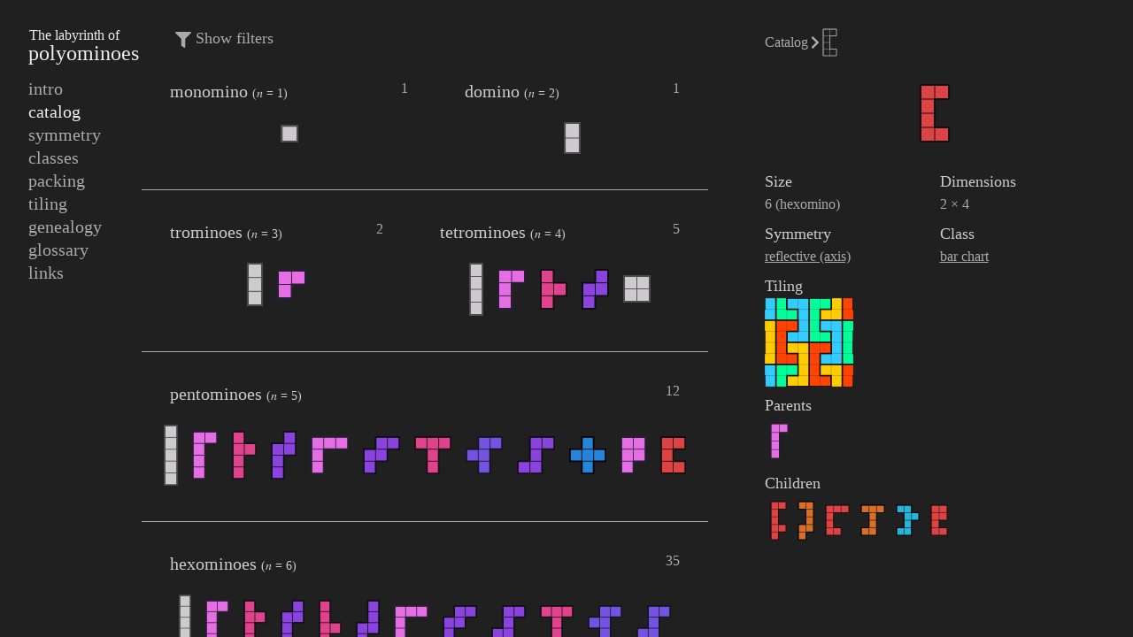

--- FILE ---
content_type: text/html; charset=utf-8
request_url: https://minos.tessera.li/catalog/1001_1111
body_size: 28891
content:
<!DOCTYPE html><html lang="en"><head><meta charSet="utf-8"/><meta name="viewport" content="width=device-width, initial-scale=1, shrink-to-fit=no, viewport-fit=cover"/><title>The Labyrinth of Polyominoes</title><meta name="next-head-count" content="3"/><meta charSet="utf-8"/><link rel="shortcut icon" href="/favicon.ico"/><meta name="description" content="Interactive encyclopedia of polyominoes"/><meta name="theme-color" content="#000000"/><link rel="manifest" href="/manifest.json"/><link rel="stylesheet" href="https://cdn.jsdelivr.net/npm/katex@0.13.11/dist/katex.min.css" integrity="sha384-Um5gpz1odJg5Z4HAmzPtgZKdTBHZdw8S29IecapCSB31ligYPhHQZMIlWLYQGVoc" crossorigin="anonymous"/><link rel="preload" href="/_next/static/css/28eb207b6f520cbf.css" as="style"/><link rel="stylesheet" href="/_next/static/css/28eb207b6f520cbf.css" data-n-g=""/><noscript data-n-css=""></noscript><script defer="" nomodule="" src="/_next/static/chunks/polyfills-c67a75d1b6f99dc8.js"></script><script src="/_next/static/chunks/webpack-b065ba1711589445.js" defer=""></script><script src="/_next/static/chunks/framework-195867ab6e6daf82.js" defer=""></script><script src="/_next/static/chunks/main-39a42fd6b2988f49.js" defer=""></script><script src="/_next/static/chunks/pages/_app-38eeb50cd365dee7.js" defer=""></script><script src="/_next/static/chunks/0c428ae2-248c7a40d5a21222.js" defer=""></script><script src="/_next/static/chunks/29107295-629d7e677eb34f36.js" defer=""></script><script src="/_next/static/chunks/ee9ce975-e5d0733bb9d4e3f5.js" defer=""></script><script src="/_next/static/chunks/1bfc9850-e4b5de7fce3667ce.js" defer=""></script><script src="/_next/static/chunks/224-d268936f002e2be4.js" defer=""></script><script src="/_next/static/chunks/9696-f8a8729246c4299c.js" defer=""></script><script src="/_next/static/chunks/9365-ad84c32c0a11433c.js" defer=""></script><script src="/_next/static/chunks/7621-9e2d0aeb66e2d1b2.js" defer=""></script><script src="/_next/static/chunks/9802-f896d7520a9706f4.js" defer=""></script><script src="/_next/static/chunks/9331-8b996d30911a9338.js" defer=""></script><script src="/_next/static/chunks/440-a923d099872caa68.js" defer=""></script><script src="/_next/static/chunks/891-923a7f7c8d8a31b2.js" defer=""></script><script src="/_next/static/chunks/8276-8ddfb1a5de033dfc.js" defer=""></script><script src="/_next/static/chunks/6666-ceedefe7c7cc557c.js" defer=""></script><script src="/_next/static/chunks/4333-d6ea4acc8fe77efd.js" defer=""></script><script src="/_next/static/chunks/3945-08df7b86fbc05d8e.js" defer=""></script><script src="/_next/static/chunks/1427-42ebb5960e97c859.js" defer=""></script><script src="/_next/static/chunks/pages/catalog/%5Bmino%5D-175cf9457484b3c5.js" defer=""></script><script src="/_next/static/46d_qymjHg_K6IAV_DYr7/_buildManifest.js" defer=""></script><script src="/_next/static/46d_qymjHg_K6IAV_DYr7/_ssgManifest.js" defer=""></script></head><body><div id="__next"><style data-emotion="css dxx1md">.css-dxx1md{display:grid;position:fixed;width:100vw;height:100vh;grid-template-rows:48px 1fr;}@media (min-width: 1024px){.css-dxx1md{grid-template-columns:10rem 1fr;grid-template-rows:1fr;}}</style><div class="css-dxx1md"><style data-emotion="css 1l8n9jt">@media (min-width: 1024px){.css-1l8n9jt{margin-top:2rem;}}</style><div class="css-1l8n9jt"><style data-emotion="css s5fmpv">@media not all and (min-width: 1024px){.css-s5fmpv{display:none;}}</style><div data-matches="true" class="css-s5fmpv"><style data-emotion="css p95hxh">.css-p95hxh{font-family:serif;margin-left:2rem;}</style><nav class="css-p95hxh"><style data-emotion="css el9nbo">.css-el9nbo{display:-webkit-box;display:-webkit-flex;display:-ms-flexbox;display:flex;-webkit-flex-direction:column;-ms-flex-direction:column;flex-direction:column;font-weight:normal;margin-top:0;margin-bottom:1rem;color:#eee;line-height:1;font-size:1.5rem;-webkit-text-decoration:none;text-decoration:none;}.css-el9nbo span{margin-left:0.0625rem;font-size:1rem;}</style><a class="css-el9nbo" href="/"><span>The labyrinth of</span>polyominoes</a><ul><li><style data-emotion="css eo7pan">.css-eo7pan{font-size:1.25rem;line-height:1.25;color:#aaa;-webkit-text-decoration:none;text-decoration:none;}.css-eo7pan[data-active="true"]{color:#eee;}.css-eo7pan:hover{-webkit-text-decoration:underline;text-decoration:underline;}</style><a data-active="false" class="css-eo7pan" href="/intro">intro</a></li><li><a data-active="true" class="css-eo7pan" href="/catalog">catalog</a></li><li><a data-active="false" class="css-eo7pan" href="/symmetry">symmetry</a></li><li><a data-active="false" class="css-eo7pan" href="/classes">classes</a></li><li><a data-active="false" class="css-eo7pan" href="/packing">packing</a></li><li><a data-active="false" class="css-eo7pan" href="/tiling">tiling</a></li><li><a data-active="false" class="css-eo7pan" href="/genealogy">genealogy</a></li><li><a data-active="false" class="css-eo7pan" href="/glossary">glossary</a></li><li><a data-active="false" class="css-eo7pan" href="/links">links</a></li></ul></nav></div><style data-emotion="css 1x89cvs">@media (min-width: 1024px){.css-1x89cvs{display:none;}}</style><div data-matches="false" class="css-1x89cvs"><style data-emotion="css 16h9xn3">.css-16h9xn3{position:relative;display:-webkit-box;display:-webkit-flex;display:-ms-flexbox;display:flex;-webkit-align-items:center;-webkit-box-align:center;-ms-flex-align:center;align-items:center;background:#202020;height:3rem;width:100vw;z-index:1;border-bottom:1px solid grey;}</style><nav aria-label="Main" data-orientation="horizontal" dir="ltr" class="css-16h9xn3"><style data-emotion="css 127sarh">.css-127sarh{display:grid;padding:4px;margin:0;grid-template-columns:2rem 1fr 2rem;justify-items:center;width:100vw;}</style><div style="position:relative"><ul data-orientation="horizontal" class="css-127sarh" dir="ltr"><li><style data-emotion="css 15sggp1">.css-15sggp1{background:none;border:none;color:#aaa;font-family:serif;font-size:1.25rem;}</style><button id="radix-:R5ad6:-trigger-radix-:Rctad6:" data-state="closed" aria-expanded="false" aria-controls="radix-:R5ad6:-content-radix-:Rctad6:" class="css-15sggp1" data-radix-collection-item=""><svg stroke="currentColor" fill="currentColor" stroke-width="0" viewBox="0 0 16 16" height="30" width="30" xmlns="http://www.w3.org/2000/svg"><path fill-rule="evenodd" d="M2.5 11.5A.5.5 0 013 11h10a.5.5 0 010 1H3a.5.5 0 01-.5-.5zm0-4A.5.5 0 013 7h10a.5.5 0 010 1H3a.5.5 0 01-.5-.5zm0-4A.5.5 0 013 3h10a.5.5 0 010 1H3a.5.5 0 01-.5-.5z" clip-rule="evenodd"></path></svg></button><style data-emotion="css 1r0zrug">.css-1r0zrug{position:absolute;top:0;left:0;width:100%;}</style></li><li><style data-emotion="css 1qhlf6b">.css-1qhlf6b svg{width:30px;}</style><a data-radix-collection-item="" class="css-1qhlf6b" href="/"><style data-emotion="css vb4t2c">.css-vb4t2c{aspect-ratio:1/1;overflow:visible;}.css-vb4t2c rect,.css-vb4t2c line{fill:none;stroke:currentcolor;}</style><svg viewBox="-1 -1 32 32" class="css-vb4t2c"><rect width="30" height="30" x="0" y="0"></rect><rect width="10" height="10" x="10" y="10"></rect><line x1="10" y1="0" x2="10" y2="10"></line><line x1="0" y1="20" x2="30" y2="20"></line></svg></a></li></ul></div><style data-emotion="css 190fxrl">.css-190fxrl{position:absolute;display:-webkit-box;display:-webkit-flex;display:-ms-flexbox;display:flex;width:100%;top:100%;left:0;perspective:2000px;}</style><div class="css-190fxrl"><style data-emotion="css ga6l7k">.css-ga6l7k{position:relative;transform-origin:top left;overflow:hidden;border-top:1px solid grey;border-bottom:1px solid grey;background-color:#202020;height:var(--radix-navigation-menu-viewport-height);width:100%;}@media (min-width: 640px){.css-ga6l7k{width:8rem;border:1px solid grey;}}</style></div></nav></div></div><style data-emotion="css 8tyn1p">.css-8tyn1p{width:100%;height:100%;overflow-y:scroll;}</style><div class="css-8tyn1p"><style data-emotion="css 1fnpc5f">.css-1fnpc5f{height:100%;}@media (min-width: 640px){.css-1fnpc5f{display:grid;gap:2rem;}}.css-1fnpc5f [data-matches="true"]{overflow-y:hidden;}</style><div style="grid-template-columns:1fr 28rem" class="css-1fnpc5f"><style data-emotion="css 8wfoyg">@media not all and (min-width: 640px){.css-8wfoyg{display:none;}}</style><div data-matches="true" class="css-8wfoyg"><style data-emotion="css 14a8e27">.css-14a8e27{height:100%;overflow-y:scroll;}</style><nav class="css-14a8e27"><div><div><style data-emotion="css 5p29s4">.css-5p29s4{color:#aaa;text-align:right;background:none;border:none;font-family:serif;font-size:1.125rem;margin-top:2rem;margin-left:2rem;cursor:pointer;}.css-5p29s4:hover{color:#eee;}</style><button class="css-5p29s4"><svg stroke="currentColor" fill="currentColor" stroke-width="0" viewBox="0 0 512 512" height="1em" width="1em" xmlns="http://www.w3.org/2000/svg"><path d="M487.976 0H24.028C2.71 0-8.047 25.866 7.058 40.971L192 225.941V432c0 7.831 3.821 15.17 10.237 19.662l80 55.98C298.02 518.69 320 507.493 320 487.98V225.941l184.947-184.97C520.021 25.896 509.338 0 487.976 0z"></path></svg> <!-- -->Show<!-- --> filters</button></div><style data-emotion="css 1jm97uo">.css-1jm97uo{display:-webkit-box;display:-webkit-flex;display:-ms-flexbox;display:flex;-webkit-box-flex-wrap:wrap;-webkit-flex-wrap:wrap;-ms-flex-wrap:wrap;flex-wrap:wrap;-webkit-box-pack:space-around;-ms-flex-pack:space-around;-webkit-justify-content:space-around;justify-content:space-around;gap:2rem;}</style><div class="css-1jm97uo"><style data-emotion="css 1imz30z">.css-1imz30z{padding:2rem 1rem;display:-webkit-box;display:-webkit-flex;display:-ms-flexbox;display:flex;-webkit-flex-direction:column;-ms-flex-direction:column;flex-direction:column;-webkit-align-items:center;-webkit-box-align:center;-ms-flex-align:center;align-items:center;width:-webkit-max-content;width:-moz-max-content;width:max-content;-webkit-box-flex:1;-webkit-flex-grow:1;-ms-flex-positive:1;flex-grow:1;}.css-1imz30z:not(:last-child){border-bottom:1px #aaa solid;}</style><section class="css-1imz30z"><style data-emotion="css 85dhp1">.css-85dhp1{width:100%;display:grid;grid-template-columns:1fr 2rem;-webkit-box-pack:space-around;-ms-flex-pack:space-around;-webkit-justify-content:space-around;justify-content:space-around;padding:0 1rem;margin-bottom:0.75rem;}</style><div class="css-85dhp1"><style data-emotion="css 27ud12">.css-27ud12{font-size:1.25rem;margin:0;}.css-27ud12 span{font-size:0.875rem;}</style><h2 class="css-27ud12">monomino<!-- --> <span>(𝑛 = <!-- -->1<!-- -->)</span></h2><style data-emotion="css dj0fph">.css-dj0fph{font-size:1rem;justify-self:end;}</style><span class="css-dj0fph">1</span></div><style data-emotion="css 1d3nu5c">.css-1d3nu5c{display:-webkit-box;display:-webkit-flex;display:-ms-flexbox;display:flex;-webkit-box-flex-wrap:wrap;-webkit-flex-wrap:wrap;-ms-flex-wrap:wrap;flex-wrap:wrap;-webkit-align-items:center;-webkit-box-align:center;-ms-flex-align:center;align-items:center;-webkit-box-pack:center;-ms-flex-pack:center;-webkit-justify-content:center;justify-content:center;}.css-1d3nu5c >*{margin:0.5rem;}</style><div class="css-1d3nu5c"><style data-emotion="css 1kn06e7">.css-1kn06e7 svg{-webkit-transition:-webkit-transform 150ms ease-in-out;transition:transform 150ms ease-in-out;}.css-1kn06e7 svg:hover{-webkit-transform:scale(1.1);-moz-transform:scale(1.1);-ms-transform:scale(1.1);transform:scale(1.1);}</style><a class="css-1kn06e7" href="/catalog/1"><svg width="20" height="20" viewBox="-10 -10 20 20"><g class="css-0"><polygon style="stroke:#4d4d4d" stroke-width="2.25" fill="#cecace" points="-9,-9 -9,9 9,9 9,-9"></polygon><path d="M-9,9L-9,-9L9,-9" style="stroke:#4d4d4d" fill="none" opacity="1" stroke-width="1.125"></path></g></svg></a></div></section><section class="css-1imz30z"><div class="css-85dhp1"><h2 class="css-27ud12">domino<!-- --> <span>(𝑛 = <!-- -->2<!-- -->)</span></h2><span class="css-dj0fph">1</span></div><div class="css-1d3nu5c"><a class="css-1kn06e7" href="/catalog/11"><svg width="18.857142857142858" height="35.714285714285715" viewBox="-9.428571428571429 -17.857142857142858 18.857142857142858 35.714285714285715"><g class="css-0"><polygon style="stroke:#4d4d4d" stroke-width="2.107142857142857" fill="#cecace" points="-8.428571428571429,-16.857142857142858 -8.428571428571429,16.857142857142858 8.428571428571429,16.857142857142858 8.428571428571429,-16.857142857142858"></polygon><path d="M-8.428571428571429,0L-8.428571428571429,-16.857142857142858L8.428571428571429,-16.857142857142858M-8.428571428571429,16.857142857142858L-8.428571428571429,0L8.428571428571429,0" style="stroke:#4d4d4d" fill="none" opacity="1" stroke-width="1.0535714285714286"></path></g></svg></a></div></section><section class="css-1imz30z"><div class="css-85dhp1"><h2 class="css-27ud12">trominoes<!-- --> <span>(𝑛 = <!-- -->3<!-- -->)</span></h2><span class="css-dj0fph">2</span></div><div class="css-1d3nu5c"><a class="css-1kn06e7" href="/catalog/111"><svg width="17.714285714285715" height="49.142857142857146" viewBox="-8.857142857142858 -24.571428571428573 17.714285714285715 49.142857142857146"><g class="css-0"><polygon style="stroke:#4d4d4d" stroke-width="1.9642857142857144" fill="#cecace" points="-7.857142857142858,-23.571428571428573 -7.857142857142858,23.571428571428573 7.857142857142858,23.571428571428573 7.857142857142858,-23.571428571428573"></polygon><path d="M-7.857142857142858,-7.857142857142858L-7.857142857142858,-23.571428571428573L7.857142857142858,-23.571428571428573M-7.857142857142858,7.857142857142858L-7.857142857142858,-7.857142857142858L7.857142857142858,-7.857142857142858M-7.857142857142858,23.571428571428573L-7.857142857142858,7.857142857142858L7.857142857142858,7.857142857142858" style="stroke:#4d4d4d" fill="none" opacity="1" stroke-width="0.9821428571428572"></path></g></svg></a><a class="css-1kn06e7" href="/catalog/01_11"><svg width="33.42857142857143" height="33.42857142857143" viewBox="-16.714285714285715 -16.714285714285715 33.42857142857143 33.42857142857143"><g class="css-0"><polygon style="stroke:#2a1e36" stroke-width="1.9642857142857144" fill="#e56ee5" points="-15.714285714285715,-15.714285714285715 -15.714285714285715,15.714285714285715 0,15.714285714285715 0,0 15.714285714285715,0 15.714285714285715,-15.714285714285715"></polygon><path d="M-15.714285714285715,0L-15.714285714285715,-15.714285714285715L0,-15.714285714285715M-15.714285714285715,15.714285714285715L-15.714285714285715,0L0,0M0,0L0,-15.714285714285715L15.714285714285715,-15.714285714285715" style="stroke:#2a1e36" fill="none" opacity="1" stroke-width="0.9821428571428572"></path></g></svg></a></div></section><section class="css-1imz30z"><div class="css-85dhp1"><h2 class="css-27ud12">tetrominoes<!-- --> <span>(𝑛 = <!-- -->4<!-- -->)</span></h2><span class="css-dj0fph">5</span></div><div class="css-1d3nu5c"><a class="css-1kn06e7" href="/catalog/1111"><svg width="16.57142857142857" height="60.28571428571428" viewBox="-8.285714285714285 -30.14285714285714 16.57142857142857 60.28571428571428"><g class="css-0"><polygon style="stroke:#4d4d4d" stroke-width="1.8214285714285712" fill="#cecace" points="-7.285714285714285,-29.14285714285714 -7.285714285714285,29.14285714285714 7.285714285714285,29.14285714285714 7.285714285714285,-29.14285714285714"></polygon><path d="M-7.285714285714285,-14.57142857142857L-7.285714285714285,-29.14285714285714L7.285714285714285,-29.14285714285714M-7.285714285714285,0L-7.285714285714285,-14.57142857142857L7.285714285714285,-14.57142857142857M-7.285714285714285,14.57142857142857L-7.285714285714285,0L7.285714285714285,0M-7.285714285714285,29.14285714285714L-7.285714285714285,14.57142857142857L7.285714285714285,14.57142857142857" style="stroke:#4d4d4d" fill="none" opacity="1" stroke-width="0.9107142857142856"></path></g></svg></a><a class="css-1kn06e7" href="/catalog/001_111"><svg width="31.14285714285714" height="45.71428571428571" viewBox="-15.57142857142857 -22.857142857142854 31.14285714285714 45.71428571428571"><g class="css-0"><polygon style="stroke:#2a1e36" stroke-width="1.8214285714285712" fill="#e56ee5" points="-14.57142857142857,-21.857142857142854 -14.57142857142857,21.857142857142854 0,21.857142857142854 0,-7.285714285714285 14.57142857142857,-7.285714285714285 14.57142857142857,-21.857142857142854"></polygon><path d="M-14.57142857142857,-7.285714285714285L-14.57142857142857,-21.857142857142854L0,-21.857142857142854M-14.57142857142857,7.285714285714285L-14.57142857142857,-7.285714285714285L0,-7.285714285714285M-14.57142857142857,21.857142857142854L-14.57142857142857,7.285714285714285L0,7.285714285714285M0,-7.285714285714285L0,-21.857142857142854L14.57142857142857,-21.857142857142854" style="stroke:#2a1e36" fill="none" opacity="1" stroke-width="0.9107142857142856"></path></g></svg></a><a class="css-1kn06e7" href="/catalog/010_111"><svg width="31.14285714285714" height="45.71428571428571" viewBox="-15.57142857142857 -22.857142857142854 31.14285714285714 45.71428571428571"><g class="css-0"><polygon style="stroke:#160c16" stroke-width="1.8214285714285712" fill="#de438b" points="-14.57142857142857,-21.857142857142854 -14.57142857142857,21.857142857142854 0,21.857142857142854 0,7.285714285714285 14.57142857142857,7.285714285714285 14.57142857142857,-7.285714285714285 0,-7.285714285714285 0,-21.857142857142854"></polygon><path d="M-14.57142857142857,-7.285714285714285L-14.57142857142857,-21.857142857142854L0,-21.857142857142854M-14.57142857142857,7.285714285714285L-14.57142857142857,-7.285714285714285L0,-7.285714285714285M-14.57142857142857,21.857142857142854L-14.57142857142857,7.285714285714285L0,7.285714285714285M0,7.285714285714285L0,-7.285714285714285L14.57142857142857,-7.285714285714285" style="stroke:#160c16" fill="none" opacity="1" stroke-width="0.9107142857142856"></path></g></svg></a><a class="css-1kn06e7" href="/catalog/011_110"><svg width="31.14285714285714" height="45.71428571428571" viewBox="-15.57142857142857 -22.857142857142854 31.14285714285714 45.71428571428571"><g class="css-0"><polygon style="stroke:#0c0c16" stroke-width="1.8214285714285712" fill="#8b43de" points="0,-21.857142857142854 0,-7.285714285714285 -14.57142857142857,-7.285714285714285 -14.57142857142857,21.857142857142854 0,21.857142857142854 0,7.285714285714285 14.57142857142857,7.285714285714285 14.57142857142857,-21.857142857142854"></polygon><path d="M-14.57142857142857,7.285714285714285L-14.57142857142857,-7.285714285714285L0,-7.285714285714285M-14.57142857142857,21.857142857142854L-14.57142857142857,7.285714285714285L0,7.285714285714285M0,-7.285714285714285L0,-21.857142857142854L14.57142857142857,-21.857142857142854M0,7.285714285714285L0,-7.285714285714285L14.57142857142857,-7.285714285714285" style="stroke:#0c0c16" fill="none" opacity="1" stroke-width="0.9107142857142856"></path></g></svg></a><a class="css-1kn06e7" href="/catalog/11_11"><svg width="31.14285714285714" height="31.14285714285714" viewBox="-15.57142857142857 -15.57142857142857 31.14285714285714 31.14285714285714"><g class="css-0"><polygon style="stroke:#4d4d4d" stroke-width="1.8214285714285712" fill="#cecace" points="-14.57142857142857,-14.57142857142857 -14.57142857142857,14.57142857142857 14.57142857142857,14.57142857142857 14.57142857142857,-14.57142857142857"></polygon><path d="M-14.57142857142857,0L-14.57142857142857,-14.57142857142857L0,-14.57142857142857M-14.57142857142857,14.57142857142857L-14.57142857142857,0L0,0M0,0L0,-14.57142857142857L14.57142857142857,-14.57142857142857M0,14.57142857142857L0,0L14.57142857142857,0" style="stroke:#4d4d4d" fill="none" opacity="1" stroke-width="0.9107142857142856"></path></g></svg></a></div></section><section class="css-1imz30z"><div class="css-85dhp1"><h2 class="css-27ud12">pentominoes<!-- --> <span>(𝑛 = <!-- -->5<!-- -->)</span></h2><span class="css-dj0fph">12</span></div><div class="css-1d3nu5c"><a class="css-1kn06e7" href="/catalog/11111"><svg width="15.428571428571429" height="69.14285714285714" viewBox="-7.714285714285714 -34.57142857142857 15.428571428571429 69.14285714285714"><g class="css-0"><polygon style="stroke:#4d4d4d" stroke-width="1.6785714285714286" fill="#cecace" points="-6.714285714285714,-33.57142857142857 -6.714285714285714,33.57142857142857 6.714285714285714,33.57142857142857 6.714285714285714,-33.57142857142857"></polygon><path d="M-6.714285714285714,-20.14285714285714L-6.714285714285714,-33.57142857142857L6.714285714285714,-33.57142857142857M-6.714285714285714,-6.71428571428571L-6.714285714285714,-20.14285714285714L6.714285714285714,-20.14285714285714M-6.714285714285714,6.714285714285717L-6.714285714285714,-6.714285714285712L6.714285714285714,-6.714285714285712M-6.714285714285714,20.142857142857146L-6.714285714285714,6.714285714285715L6.714285714285714,6.714285714285715M-6.714285714285714,33.57142857142858L-6.714285714285714,20.142857142857146L6.714285714285714,20.142857142857146" style="stroke:#4d4d4d" fill="none" opacity="1" stroke-width="0.8392857142857143"></path></g></svg></a><a class="css-1kn06e7" href="/catalog/0001_1111"><svg width="28.857142857142858" height="55.714285714285715" viewBox="-14.428571428571429 -27.857142857142858 28.857142857142858 55.714285714285715"><g class="css-0"><polygon style="stroke:#2a1e36" stroke-width="1.6785714285714286" fill="#e56ee5" points="-13.428571428571429,-26.857142857142858 -13.428571428571429,26.857142857142858 0,26.857142857142858 0,-13.428571428571429 13.428571428571429,-13.428571428571429 13.428571428571429,-26.857142857142858"></polygon><path d="M-13.428571428571429,-13.428571428571429L-13.428571428571429,-26.857142857142858L0,-26.857142857142858M-13.428571428571429,0L-13.428571428571429,-13.428571428571429L0,-13.428571428571429M-13.428571428571429,13.428571428571429L-13.428571428571429,0L0,0M-13.428571428571429,26.857142857142854L-13.428571428571429,13.428571428571427L0,13.428571428571427M0,-13.428571428571429L0,-26.857142857142858L13.428571428571429,-26.857142857142858" style="stroke:#2a1e36" fill="none" opacity="1" stroke-width="0.8392857142857143"></path></g></svg></a><a class="css-1kn06e7" href="/catalog/0010_1111"><svg width="28.857142857142858" height="55.714285714285715" viewBox="-14.428571428571429 -27.857142857142858 28.857142857142858 55.714285714285715"><g class="css-0"><polygon style="stroke:#160c16" stroke-width="1.6785714285714286" fill="#de438b" points="-13.428571428571429,-26.857142857142858 -13.428571428571429,26.857142857142858 0,26.857142857142858 0,0 13.428571428571429,0 13.428571428571429,-13.428571428571429 0,-13.428571428571429 0,-26.857142857142858"></polygon><path d="M-13.428571428571429,-13.428571428571429L-13.428571428571429,-26.857142857142858L0,-26.857142857142858M-13.428571428571429,0L-13.428571428571429,-13.428571428571429L0,-13.428571428571429M-13.428571428571429,13.428571428571429L-13.428571428571429,0L0,0M-13.428571428571429,26.857142857142854L-13.428571428571429,13.428571428571427L0,13.428571428571427M0,0L0,-13.428571428571429L13.428571428571429,-13.428571428571429" style="stroke:#160c16" fill="none" opacity="1" stroke-width="0.8392857142857143"></path></g></svg></a><a class="css-1kn06e7" href="/catalog/0011_1110"><svg width="28.857142857142858" height="55.714285714285715" viewBox="-14.428571428571429 -27.857142857142858 28.857142857142858 55.714285714285715"><g class="css-0"><polygon style="stroke:#0c0c16" stroke-width="1.6785714285714286" fill="#8b43de" points="0,-26.857142857142858 0,-13.428571428571429 -13.428571428571429,-13.428571428571429 -13.428571428571429,26.857142857142858 0,26.857142857142858 0,0 13.428571428571429,0 13.428571428571429,-26.857142857142858"></polygon><path d="M-13.428571428571429,0L-13.428571428571429,-13.428571428571429L0,-13.428571428571429M-13.428571428571429,13.428571428571429L-13.428571428571429,0L0,0M-13.428571428571429,26.857142857142854L-13.428571428571429,13.428571428571427L0,13.428571428571427M0,-13.428571428571429L0,-26.857142857142858L13.428571428571429,-26.857142857142858M0,0L0,-13.428571428571429L13.428571428571429,-13.428571428571429" style="stroke:#0c0c16" fill="none" opacity="1" stroke-width="0.8392857142857143"></path></g></svg></a><a class="css-1kn06e7" href="/catalog/001_001_111"><svg width="42.285714285714285" height="42.285714285714285" viewBox="-21.142857142857142 -21.142857142857142 42.285714285714285 42.285714285714285"><g class="css-0"><polygon style="stroke:#2a1e36" stroke-width="1.6785714285714286" fill="#e56ee5" points="-20.142857142857142,-20.142857142857142 -20.142857142857142,20.142857142857142 -6.7142857142857135,20.142857142857142 -6.7142857142857135,-6.7142857142857135 20.142857142857142,-6.7142857142857135 20.142857142857142,-20.142857142857142"></polygon><path d="M-20.142857142857142,-6.7142857142857135L-20.142857142857142,-20.142857142857142L-6.7142857142857135,-20.142857142857142M-20.142857142857142,6.714285714285715L-20.142857142857142,-6.7142857142857135L-6.7142857142857135,-6.7142857142857135M-20.142857142857142,20.142857142857146L-20.142857142857142,6.714285714285715L-6.7142857142857135,6.714285714285715M-6.7142857142857135,-6.7142857142857135L-6.7142857142857135,-20.142857142857142L6.714285714285715,-20.142857142857142M6.714285714285715,-6.7142857142857135L6.714285714285715,-20.142857142857142L20.142857142857146,-20.142857142857142" style="stroke:#2a1e36" fill="none" opacity="1" stroke-width="0.8392857142857143"></path></g></svg></a><a class="css-1kn06e7" href="/catalog/001_011_110"><svg width="42.285714285714285" height="42.285714285714285" viewBox="-21.142857142857142 -21.142857142857142 42.285714285714285 42.285714285714285"><g class="css-0"><polygon style="stroke:#0c0c16" stroke-width="1.6785714285714286" fill="#8b43de" points="-6.7142857142857135,-20.142857142857142 -6.7142857142857135,-6.7142857142857135 -20.142857142857142,-6.7142857142857135 -20.142857142857142,20.142857142857142 -6.7142857142857135,20.142857142857142 -6.7142857142857135,6.714285714285715 6.714285714285715,6.714285714285715 6.714285714285715,-6.7142857142857135 20.142857142857142,-6.7142857142857135 20.142857142857142,-20.142857142857142"></polygon><path d="M-20.142857142857142,6.714285714285715L-20.142857142857142,-6.7142857142857135L-6.7142857142857135,-6.7142857142857135M-20.142857142857142,20.142857142857146L-20.142857142857142,6.714285714285715L-6.7142857142857135,6.714285714285715M-6.7142857142857135,-6.7142857142857135L-6.7142857142857135,-20.142857142857142L6.714285714285715,-20.142857142857142M-6.7142857142857135,6.714285714285715L-6.7142857142857135,-6.7142857142857135L6.714285714285715,-6.7142857142857135M6.714285714285715,-6.7142857142857135L6.714285714285715,-20.142857142857142L20.142857142857146,-20.142857142857142" style="stroke:#0c0c16" fill="none" opacity="1" stroke-width="0.8392857142857143"></path></g></svg></a><a class="css-1kn06e7" href="/catalog/001_111_001"><svg width="42.285714285714285" height="42.285714285714285" viewBox="-21.142857142857142 -21.142857142857142 42.285714285714285 42.285714285714285"><g class="css-0"><polygon style="stroke:#160c16" stroke-width="1.6785714285714286" fill="#de438b" points="-20.142857142857142,-20.142857142857142 -20.142857142857142,-6.7142857142857135 -6.7142857142857135,-6.7142857142857135 -6.7142857142857135,20.142857142857142 6.714285714285715,20.142857142857142 6.714285714285715,-6.7142857142857135 20.142857142857142,-6.7142857142857135 20.142857142857142,-20.142857142857142"></polygon><path d="M-20.142857142857142,-6.7142857142857135L-20.142857142857142,-20.142857142857142L-6.7142857142857135,-20.142857142857142M-6.7142857142857135,-6.7142857142857135L-6.7142857142857135,-20.142857142857142L6.714285714285715,-20.142857142857142M-6.7142857142857135,6.714285714285715L-6.7142857142857135,-6.7142857142857135L6.714285714285715,-6.7142857142857135M-6.7142857142857135,20.142857142857146L-6.7142857142857135,6.714285714285715L6.714285714285715,6.714285714285715M6.714285714285715,-6.7142857142857135L6.714285714285715,-20.142857142857142L20.142857142857146,-20.142857142857142" style="stroke:#160c16" fill="none" opacity="1" stroke-width="0.8392857142857143"></path></g></svg></a><a class="css-1kn06e7" href="/catalog/001_111_010"><svg width="42.285714285714285" height="42.285714285714285" viewBox="-21.142857142857142 -21.142857142857142 42.285714285714285 42.285714285714285"><g class="css-0"><polygon style="stroke:#121621" stroke-width="1.6785714285714286" fill="#7552e0" points="-6.7142857142857135,-20.142857142857142 -6.7142857142857135,-6.7142857142857135 -20.142857142857142,-6.7142857142857135 -20.142857142857142,6.714285714285715 -6.7142857142857135,6.714285714285715 -6.7142857142857135,20.142857142857142 6.714285714285715,20.142857142857142 6.714285714285715,-6.7142857142857135 20.142857142857142,-6.7142857142857135 20.142857142857142,-20.142857142857142"></polygon><path d="M-20.142857142857142,6.714285714285715L-20.142857142857142,-6.7142857142857135L-6.7142857142857135,-6.7142857142857135M-6.7142857142857135,-6.7142857142857135L-6.7142857142857135,-20.142857142857142L6.714285714285715,-20.142857142857142M-6.7142857142857135,6.714285714285715L-6.7142857142857135,-6.7142857142857135L6.714285714285715,-6.7142857142857135M-6.7142857142857135,20.142857142857146L-6.7142857142857135,6.714285714285715L6.714285714285715,6.714285714285715M6.714285714285715,-6.7142857142857135L6.714285714285715,-20.142857142857142L20.142857142857146,-20.142857142857142" style="stroke:#121621" fill="none" opacity="1" stroke-width="0.8392857142857143"></path></g></svg></a><a class="css-1kn06e7" href="/catalog/001_111_100"><svg width="42.285714285714285" height="42.285714285714285" viewBox="-21.142857142857142 -21.142857142857142 42.285714285714285 42.285714285714285"><g class="css-0"><polygon style="stroke:#0c0c16" stroke-width="1.6785714285714286" fill="#8b43de" points="-6.7142857142857135,-20.142857142857142 -6.7142857142857135,6.714285714285715 -20.142857142857142,6.714285714285715 -20.142857142857142,20.142857142857142 6.714285714285715,20.142857142857142 6.714285714285715,-6.7142857142857135 20.142857142857142,-6.7142857142857135 20.142857142857142,-20.142857142857142"></polygon><path d="M-20.142857142857142,20.142857142857146L-20.142857142857142,6.714285714285715L-6.7142857142857135,6.714285714285715M-6.7142857142857135,-6.7142857142857135L-6.7142857142857135,-20.142857142857142L6.714285714285715,-20.142857142857142M-6.7142857142857135,6.714285714285715L-6.7142857142857135,-6.7142857142857135L6.714285714285715,-6.7142857142857135M-6.7142857142857135,20.142857142857146L-6.7142857142857135,6.714285714285715L6.714285714285715,6.714285714285715M6.714285714285715,-6.7142857142857135L6.714285714285715,-20.142857142857142L20.142857142857146,-20.142857142857142" style="stroke:#0c0c16" fill="none" opacity="1" stroke-width="0.8392857142857143"></path></g></svg></a><a class="css-1kn06e7" href="/catalog/010_111_010"><svg width="42.285714285714285" height="42.285714285714285" viewBox="-21.142857142857142 -21.142857142857142 42.285714285714285 42.285714285714285"><g class="css-0"><polygon style="stroke:#000000" stroke-width="1.6785714285714286" fill="#2685d9" points="-6.7142857142857135,-20.142857142857142 -6.7142857142857135,-6.7142857142857135 -20.142857142857142,-6.7142857142857135 -20.142857142857142,6.714285714285715 -6.7142857142857135,6.714285714285715 -6.7142857142857135,20.142857142857142 6.714285714285715,20.142857142857142 6.714285714285715,6.714285714285715 20.142857142857142,6.714285714285715 20.142857142857142,-6.7142857142857135 6.714285714285715,-6.7142857142857135 6.714285714285715,-20.142857142857142"></polygon><path d="M-20.142857142857142,6.714285714285715L-20.142857142857142,-6.7142857142857135L-6.7142857142857135,-6.7142857142857135M-6.7142857142857135,-6.7142857142857135L-6.7142857142857135,-20.142857142857142L6.714285714285715,-20.142857142857142M-6.7142857142857135,6.714285714285715L-6.7142857142857135,-6.7142857142857135L6.714285714285715,-6.7142857142857135M-6.7142857142857135,20.142857142857146L-6.7142857142857135,6.714285714285715L6.714285714285715,6.714285714285715M6.714285714285715,6.714285714285715L6.714285714285715,-6.7142857142857135L20.142857142857146,-6.7142857142857135" style="stroke:#000000" fill="none" opacity="1" stroke-width="0.8392857142857143"></path></g></svg></a><a class="css-1kn06e7" href="/catalog/011_111"><svg width="28.857142857142858" height="42.285714285714285" viewBox="-14.428571428571429 -21.142857142857142 28.857142857142858 42.285714285714285"><g class="css-0"><polygon style="stroke:#2a1e36" stroke-width="1.6785714285714286" fill="#e56ee5" points="-13.428571428571429,-20.142857142857142 -13.428571428571429,20.142857142857142 0,20.142857142857142 0,6.714285714285715 13.428571428571429,6.714285714285715 13.428571428571429,-20.142857142857142"></polygon><path d="M-13.428571428571429,-6.7142857142857135L-13.428571428571429,-20.142857142857142L0,-20.142857142857142M-13.428571428571429,6.714285714285715L-13.428571428571429,-6.7142857142857135L0,-6.7142857142857135M-13.428571428571429,20.142857142857146L-13.428571428571429,6.714285714285715L0,6.714285714285715M0,-6.7142857142857135L0,-20.142857142857142L13.428571428571429,-20.142857142857142M0,6.714285714285715L0,-6.7142857142857135L13.428571428571429,-6.7142857142857135" style="stroke:#2a1e36" fill="none" opacity="1" stroke-width="0.8392857142857143"></path></g></svg></a><a class="css-1kn06e7" href="/catalog/101_111"><svg width="28.857142857142858" height="42.285714285714285" viewBox="-14.428571428571429 -21.142857142857142 28.857142857142858 42.285714285714285"><g class="css-0"><polygon style="stroke:#160c11" stroke-width="1.6785714285714286" fill="#de4343" points="-13.428571428571429,-20.142857142857142 -13.428571428571429,20.142857142857142 13.428571428571429,20.142857142857142 13.428571428571429,6.714285714285715 0,6.714285714285715 0,-6.7142857142857135 13.428571428571429,-6.7142857142857135 13.428571428571429,-20.142857142857142"></polygon><path d="M-13.428571428571429,-6.7142857142857135L-13.428571428571429,-20.142857142857142L0,-20.142857142857142M-13.428571428571429,6.714285714285715L-13.428571428571429,-6.7142857142857135L0,-6.7142857142857135M-13.428571428571429,20.142857142857146L-13.428571428571429,6.714285714285715L0,6.714285714285715M0,-6.7142857142857135L0,-20.142857142857142L13.428571428571429,-20.142857142857142M0,20.142857142857146L0,6.714285714285715L13.428571428571429,6.714285714285715" style="stroke:#160c11" fill="none" opacity="1" stroke-width="0.8392857142857143"></path></g></svg></a></div></section><section class="css-1imz30z"><div class="css-85dhp1"><h2 class="css-27ud12">hexominoes<!-- --> <span>(𝑛 = <!-- -->6<!-- -->)</span></h2><span class="css-dj0fph">35</span></div><div class="css-1d3nu5c"><a class="css-1kn06e7" href="/catalog/111111"><svg width="14.285714285714285" height="75.71428571428571" viewBox="-7.142857142857142 -37.857142857142854 14.285714285714285 75.71428571428571"><g class="css-0"><polygon style="stroke:#4d4d4d" stroke-width="1.5357142857142856" fill="#cecace" points="-6.142857142857142,-36.857142857142854 -6.142857142857142,36.857142857142854 6.142857142857142,36.857142857142854 6.142857142857142,-36.857142857142854"></polygon><path d="M-6.142857142857142,-24.57142857142857L-6.142857142857142,-36.857142857142854L6.142857142857142,-36.857142857142854M-6.142857142857142,-12.285714285714285L-6.142857142857142,-24.57142857142857L6.142857142857142,-24.57142857142857M-6.142857142857142,0L-6.142857142857142,-12.285714285714285L6.142857142857142,-12.285714285714285M-6.142857142857142,12.285714285714285L-6.142857142857142,0L6.142857142857142,0M-6.142857142857142,24.57142857142857L-6.142857142857142,12.285714285714285L6.142857142857142,12.285714285714285M-6.142857142857142,36.857142857142854L-6.142857142857142,24.57142857142857L6.142857142857142,24.57142857142857" style="stroke:#4d4d4d" fill="none" opacity="1" stroke-width="0.7678571428571428"></path></g></svg></a><a class="css-1kn06e7" href="/catalog/00001_11111"><svg width="26.57142857142857" height="63.42857142857142" viewBox="-13.285714285714285 -31.71428571428571 26.57142857142857 63.42857142857142"><g class="css-0"><polygon style="stroke:#2a1e36" stroke-width="1.5357142857142856" fill="#e56ee5" points="-12.285714285714285,-30.71428571428571 -12.285714285714285,30.71428571428571 0,30.71428571428571 0,-18.428571428571427 12.285714285714285,-18.428571428571427 12.285714285714285,-30.71428571428571"></polygon><path d="M-12.285714285714285,-18.428571428571427L-12.285714285714285,-30.71428571428571L0,-30.71428571428571M-12.285714285714285,-6.142857142857142L-12.285714285714285,-18.428571428571427L0,-18.428571428571427M-12.285714285714285,6.142857142857142L-12.285714285714285,-6.142857142857142L0,-6.142857142857142M-12.285714285714285,18.428571428571427L-12.285714285714285,6.142857142857142L0,6.142857142857142M-12.285714285714285,30.71428571428571L-12.285714285714285,18.428571428571427L0,18.428571428571427M0,-18.428571428571427L0,-30.71428571428571L12.285714285714285,-30.71428571428571" style="stroke:#2a1e36" fill="none" opacity="1" stroke-width="0.7678571428571428"></path></g></svg></a><a class="css-1kn06e7" href="/catalog/00010_11111"><svg width="26.57142857142857" height="63.42857142857142" viewBox="-13.285714285714285 -31.71428571428571 26.57142857142857 63.42857142857142"><g class="css-0"><polygon style="stroke:#160c16" stroke-width="1.5357142857142856" fill="#de438b" points="-12.285714285714285,-30.71428571428571 -12.285714285714285,30.71428571428571 0,30.71428571428571 0,-6.142857142857142 12.285714285714285,-6.142857142857142 12.285714285714285,-18.428571428571427 0,-18.428571428571427 0,-30.71428571428571"></polygon><path d="M-12.285714285714285,-18.428571428571427L-12.285714285714285,-30.71428571428571L0,-30.71428571428571M-12.285714285714285,-6.142857142857142L-12.285714285714285,-18.428571428571427L0,-18.428571428571427M-12.285714285714285,6.142857142857142L-12.285714285714285,-6.142857142857142L0,-6.142857142857142M-12.285714285714285,18.428571428571427L-12.285714285714285,6.142857142857142L0,6.142857142857142M-12.285714285714285,30.71428571428571L-12.285714285714285,18.428571428571427L0,18.428571428571427M0,-6.142857142857142L0,-18.428571428571427L12.285714285714285,-18.428571428571427" style="stroke:#160c16" fill="none" opacity="1" stroke-width="0.7678571428571428"></path></g></svg></a><a class="css-1kn06e7" href="/catalog/00011_11110"><svg width="26.57142857142857" height="63.42857142857142" viewBox="-13.285714285714285 -31.71428571428571 26.57142857142857 63.42857142857142"><g class="css-0"><polygon style="stroke:#0c0c16" stroke-width="1.5357142857142856" fill="#8b43de" points="0,-30.71428571428571 0,-18.428571428571427 -12.285714285714285,-18.428571428571427 -12.285714285714285,30.71428571428571 0,30.71428571428571 0,-6.142857142857142 12.285714285714285,-6.142857142857142 12.285714285714285,-30.71428571428571"></polygon><path d="M-12.285714285714285,-6.142857142857142L-12.285714285714285,-18.428571428571427L0,-18.428571428571427M-12.285714285714285,6.142857142857142L-12.285714285714285,-6.142857142857142L0,-6.142857142857142M-12.285714285714285,18.428571428571427L-12.285714285714285,6.142857142857142L0,6.142857142857142M-12.285714285714285,30.71428571428571L-12.285714285714285,18.428571428571427L0,18.428571428571427M0,-18.428571428571427L0,-30.71428571428571L12.285714285714285,-30.71428571428571M0,-6.142857142857142L0,-18.428571428571427L12.285714285714285,-18.428571428571427" style="stroke:#0c0c16" fill="none" opacity="1" stroke-width="0.7678571428571428"></path></g></svg></a><a class="css-1kn06e7" href="/catalog/00100_11111"><svg width="26.57142857142857" height="63.42857142857142" viewBox="-13.285714285714285 -31.71428571428571 26.57142857142857 63.42857142857142"><g class="css-0"><polygon style="stroke:#160c16" stroke-width="1.5357142857142856" fill="#de438b" points="-12.285714285714285,-30.71428571428571 -12.285714285714285,30.71428571428571 0,30.71428571428571 0,6.142857142857142 12.285714285714285,6.142857142857142 12.285714285714285,-6.142857142857142 0,-6.142857142857142 0,-30.71428571428571"></polygon><path d="M-12.285714285714285,-18.428571428571427L-12.285714285714285,-30.71428571428571L0,-30.71428571428571M-12.285714285714285,-6.142857142857142L-12.285714285714285,-18.428571428571427L0,-18.428571428571427M-12.285714285714285,6.142857142857142L-12.285714285714285,-6.142857142857142L0,-6.142857142857142M-12.285714285714285,18.428571428571427L-12.285714285714285,6.142857142857142L0,6.142857142857142M-12.285714285714285,30.71428571428571L-12.285714285714285,18.428571428571427L0,18.428571428571427M0,6.142857142857142L0,-6.142857142857142L12.285714285714285,-6.142857142857142" style="stroke:#160c16" fill="none" opacity="1" stroke-width="0.7678571428571428"></path></g></svg></a><a class="css-1kn06e7" href="/catalog/00111_11100"><svg width="26.57142857142857" height="63.42857142857142" viewBox="-13.285714285714285 -31.71428571428571 26.57142857142857 63.42857142857142"><g class="css-0"><polygon style="stroke:#0c0c16" stroke-width="1.5357142857142856" fill="#8b43de" points="0,-30.71428571428571 0,-6.142857142857142 -12.285714285714285,-6.142857142857142 -12.285714285714285,30.71428571428571 0,30.71428571428571 0,6.142857142857142 12.285714285714285,6.142857142857142 12.285714285714285,-30.71428571428571"></polygon><path d="M-12.285714285714285,6.142857142857142L-12.285714285714285,-6.142857142857142L0,-6.142857142857142M-12.285714285714285,18.428571428571427L-12.285714285714285,6.142857142857142L0,6.142857142857142M-12.285714285714285,30.71428571428571L-12.285714285714285,18.428571428571427L0,18.428571428571427M0,-18.428571428571427L0,-30.71428571428571L12.285714285714285,-30.71428571428571M0,-6.142857142857142L0,-18.428571428571427L12.285714285714285,-18.428571428571427M0,6.142857142857142L0,-6.142857142857142L12.285714285714285,-6.142857142857142" style="stroke:#0c0c16" fill="none" opacity="1" stroke-width="0.7678571428571428"></path></g></svg></a><a class="css-1kn06e7" href="/catalog/0001_0001_1111"><svg width="38.857142857142854" height="51.14285714285714" viewBox="-19.428571428571427 -25.57142857142857 38.857142857142854 51.14285714285714"><g class="css-0"><polygon style="stroke:#2a1e36" stroke-width="1.5357142857142856" fill="#e56ee5" points="-18.428571428571427,-24.57142857142857 -18.428571428571427,24.57142857142857 -6.142857142857142,24.57142857142857 -6.142857142857142,-12.285714285714285 18.428571428571427,-12.285714285714285 18.428571428571427,-24.57142857142857"></polygon><path d="M-18.428571428571427,-12.285714285714285L-18.428571428571427,-24.57142857142857L-6.142857142857142,-24.57142857142857M-18.428571428571427,0L-18.428571428571427,-12.285714285714285L-6.142857142857142,-12.285714285714285M-18.428571428571427,12.285714285714285L-18.428571428571427,0L-6.142857142857142,0M-18.428571428571427,24.57142857142857L-18.428571428571427,12.285714285714285L-6.142857142857142,12.285714285714285M-6.142857142857142,-12.285714285714285L-6.142857142857142,-24.57142857142857L6.142857142857142,-24.57142857142857M6.142857142857142,-12.285714285714285L6.142857142857142,-24.57142857142857L18.428571428571427,-24.57142857142857" style="stroke:#2a1e36" fill="none" opacity="1" stroke-width="0.7678571428571428"></path></g></svg></a><a class="css-1kn06e7" href="/catalog/0001_0011_1110"><svg width="38.857142857142854" height="51.14285714285714" viewBox="-19.428571428571427 -25.57142857142857 38.857142857142854 51.14285714285714"><g class="css-0"><polygon style="stroke:#0c0c16" stroke-width="1.5357142857142856" fill="#8b43de" points="-6.142857142857142,-24.57142857142857 -6.142857142857142,-12.285714285714285 -18.428571428571427,-12.285714285714285 -18.428571428571427,24.57142857142857 -6.142857142857142,24.57142857142857 -6.142857142857142,0 6.142857142857142,0 6.142857142857142,-12.285714285714285 18.428571428571427,-12.285714285714285 18.428571428571427,-24.57142857142857"></polygon><path d="M-18.428571428571427,0L-18.428571428571427,-12.285714285714285L-6.142857142857142,-12.285714285714285M-18.428571428571427,12.285714285714285L-18.428571428571427,0L-6.142857142857142,0M-18.428571428571427,24.57142857142857L-18.428571428571427,12.285714285714285L-6.142857142857142,12.285714285714285M-6.142857142857142,-12.285714285714285L-6.142857142857142,-24.57142857142857L6.142857142857142,-24.57142857142857M-6.142857142857142,0L-6.142857142857142,-12.285714285714285L6.142857142857142,-12.285714285714285M6.142857142857142,-12.285714285714285L6.142857142857142,-24.57142857142857L18.428571428571427,-24.57142857142857" style="stroke:#0c0c16" fill="none" opacity="1" stroke-width="0.7678571428571428"></path></g></svg></a><a class="css-1kn06e7" href="/catalog/0001_0111_1100"><svg width="38.857142857142854" height="51.14285714285714" viewBox="-19.428571428571427 -25.57142857142857 38.857142857142854 51.14285714285714"><g class="css-0"><polygon style="stroke:#0c0c16" stroke-width="1.5357142857142856" fill="#8b43de" points="-6.142857142857142,-24.57142857142857 -6.142857142857142,0 -18.428571428571427,0 -18.428571428571427,24.57142857142857 -6.142857142857142,24.57142857142857 -6.142857142857142,12.285714285714285 6.142857142857142,12.285714285714285 6.142857142857142,-12.285714285714285 18.428571428571427,-12.285714285714285 18.428571428571427,-24.57142857142857"></polygon><path d="M-18.428571428571427,12.285714285714285L-18.428571428571427,0L-6.142857142857142,0M-18.428571428571427,24.57142857142857L-18.428571428571427,12.285714285714285L-6.142857142857142,12.285714285714285M-6.142857142857142,-12.285714285714285L-6.142857142857142,-24.57142857142857L6.142857142857142,-24.57142857142857M-6.142857142857142,0L-6.142857142857142,-12.285714285714285L6.142857142857142,-12.285714285714285M-6.142857142857142,12.285714285714285L-6.142857142857142,0L6.142857142857142,0M6.142857142857142,-12.285714285714285L6.142857142857142,-24.57142857142857L18.428571428571427,-24.57142857142857" style="stroke:#0c0c16" fill="none" opacity="1" stroke-width="0.7678571428571428"></path></g></svg></a><a class="css-1kn06e7" href="/catalog/0001_1111_0001"><svg width="38.857142857142854" height="51.14285714285714" viewBox="-19.428571428571427 -25.57142857142857 38.857142857142854 51.14285714285714"><g class="css-0"><polygon style="stroke:#160c16" stroke-width="1.5357142857142856" fill="#de438b" points="-18.428571428571427,-24.57142857142857 -18.428571428571427,-12.285714285714285 -6.142857142857142,-12.285714285714285 -6.142857142857142,24.57142857142857 6.142857142857142,24.57142857142857 6.142857142857142,-12.285714285714285 18.428571428571427,-12.285714285714285 18.428571428571427,-24.57142857142857"></polygon><path d="M-18.428571428571427,-12.285714285714285L-18.428571428571427,-24.57142857142857L-6.142857142857142,-24.57142857142857M-6.142857142857142,-12.285714285714285L-6.142857142857142,-24.57142857142857L6.142857142857142,-24.57142857142857M-6.142857142857142,0L-6.142857142857142,-12.285714285714285L6.142857142857142,-12.285714285714285M-6.142857142857142,12.285714285714285L-6.142857142857142,0L6.142857142857142,0M-6.142857142857142,24.57142857142857L-6.142857142857142,12.285714285714285L6.142857142857142,12.285714285714285M6.142857142857142,-12.285714285714285L6.142857142857142,-24.57142857142857L18.428571428571427,-24.57142857142857" style="stroke:#160c16" fill="none" opacity="1" stroke-width="0.7678571428571428"></path></g></svg></a><a class="css-1kn06e7" href="/catalog/0001_1111_0010"><svg width="38.857142857142854" height="51.14285714285714" viewBox="-19.428571428571427 -25.57142857142857 38.857142857142854 51.14285714285714"><g class="css-0"><polygon style="stroke:#121621" stroke-width="1.5357142857142856" fill="#7552e0" points="-6.142857142857142,-24.57142857142857 -6.142857142857142,-12.285714285714285 -18.428571428571427,-12.285714285714285 -18.428571428571427,0 -6.142857142857142,0 -6.142857142857142,24.57142857142857 6.142857142857142,24.57142857142857 6.142857142857142,-12.285714285714285 18.428571428571427,-12.285714285714285 18.428571428571427,-24.57142857142857"></polygon><path d="M-18.428571428571427,0L-18.428571428571427,-12.285714285714285L-6.142857142857142,-12.285714285714285M-6.142857142857142,-12.285714285714285L-6.142857142857142,-24.57142857142857L6.142857142857142,-24.57142857142857M-6.142857142857142,0L-6.142857142857142,-12.285714285714285L6.142857142857142,-12.285714285714285M-6.142857142857142,12.285714285714285L-6.142857142857142,0L6.142857142857142,0M-6.142857142857142,24.57142857142857L-6.142857142857142,12.285714285714285L6.142857142857142,12.285714285714285M6.142857142857142,-12.285714285714285L6.142857142857142,-24.57142857142857L18.428571428571427,-24.57142857142857" style="stroke:#121621" fill="none" opacity="1" stroke-width="0.7678571428571428"></path></g></svg></a><a class="css-1kn06e7" href="/catalog/0001_1111_0100"><svg width="38.857142857142854" height="51.14285714285714" viewBox="-19.428571428571427 -25.57142857142857 38.857142857142854 51.14285714285714"><g class="css-0"><polygon style="stroke:#121621" stroke-width="1.5357142857142856" fill="#7552e0" points="-6.142857142857142,-24.57142857142857 -6.142857142857142,0 -18.428571428571427,0 -18.428571428571427,12.285714285714285 -6.142857142857142,12.285714285714285 -6.142857142857142,24.57142857142857 6.142857142857142,24.57142857142857 6.142857142857142,-12.285714285714285 18.428571428571427,-12.285714285714285 18.428571428571427,-24.57142857142857"></polygon><path d="M-18.428571428571427,12.285714285714285L-18.428571428571427,0L-6.142857142857142,0M-6.142857142857142,-12.285714285714285L-6.142857142857142,-24.57142857142857L6.142857142857142,-24.57142857142857M-6.142857142857142,0L-6.142857142857142,-12.285714285714285L6.142857142857142,-12.285714285714285M-6.142857142857142,12.285714285714285L-6.142857142857142,0L6.142857142857142,0M-6.142857142857142,24.57142857142857L-6.142857142857142,12.285714285714285L6.142857142857142,12.285714285714285M6.142857142857142,-12.285714285714285L6.142857142857142,-24.57142857142857L18.428571428571427,-24.57142857142857" style="stroke:#121621" fill="none" opacity="1" stroke-width="0.7678571428571428"></path></g></svg></a><a class="css-1kn06e7" href="/catalog/0001_1111_1000"><svg width="38.857142857142854" height="51.14285714285714" viewBox="-19.428571428571427 -25.57142857142857 38.857142857142854 51.14285714285714"><g class="css-0"><polygon style="stroke:#0c0c16" stroke-width="1.5357142857142856" fill="#8b43de" points="-6.142857142857142,-24.57142857142857 -6.142857142857142,12.285714285714285 -18.428571428571427,12.285714285714285 -18.428571428571427,24.57142857142857 6.142857142857142,24.57142857142857 6.142857142857142,-12.285714285714285 18.428571428571427,-12.285714285714285 18.428571428571427,-24.57142857142857"></polygon><path d="M-18.428571428571427,24.57142857142857L-18.428571428571427,12.285714285714285L-6.142857142857142,12.285714285714285M-6.142857142857142,-12.285714285714285L-6.142857142857142,-24.57142857142857L6.142857142857142,-24.57142857142857M-6.142857142857142,0L-6.142857142857142,-12.285714285714285L6.142857142857142,-12.285714285714285M-6.142857142857142,12.285714285714285L-6.142857142857142,0L6.142857142857142,0M-6.142857142857142,24.57142857142857L-6.142857142857142,12.285714285714285L6.142857142857142,12.285714285714285M6.142857142857142,-12.285714285714285L6.142857142857142,-24.57142857142857L18.428571428571427,-24.57142857142857" style="stroke:#0c0c16" fill="none" opacity="1" stroke-width="0.7678571428571428"></path></g></svg></a><a class="css-1kn06e7" href="/catalog/0010_0010_1111"><svg width="38.857142857142854" height="51.14285714285714" viewBox="-19.428571428571427 -25.57142857142857 38.857142857142854 51.14285714285714"><g class="css-0"><polygon style="stroke:#160c16" stroke-width="1.5357142857142856" fill="#de438b" points="-18.428571428571427,-24.57142857142857 -18.428571428571427,24.57142857142857 -6.142857142857142,24.57142857142857 -6.142857142857142,0 18.428571428571427,0 18.428571428571427,-12.285714285714285 -6.142857142857142,-12.285714285714285 -6.142857142857142,-24.57142857142857"></polygon><path d="M-18.428571428571427,-12.285714285714285L-18.428571428571427,-24.57142857142857L-6.142857142857142,-24.57142857142857M-18.428571428571427,0L-18.428571428571427,-12.285714285714285L-6.142857142857142,-12.285714285714285M-18.428571428571427,12.285714285714285L-18.428571428571427,0L-6.142857142857142,0M-18.428571428571427,24.57142857142857L-18.428571428571427,12.285714285714285L-6.142857142857142,12.285714285714285M-6.142857142857142,0L-6.142857142857142,-12.285714285714285L6.142857142857142,-12.285714285714285M6.142857142857142,0L6.142857142857142,-12.285714285714285L18.428571428571427,-12.285714285714285" style="stroke:#160c16" fill="none" opacity="1" stroke-width="0.7678571428571428"></path></g></svg></a><a class="css-1kn06e7" href="/catalog/0010_0011_1110"><svg width="38.857142857142854" height="51.14285714285714" viewBox="-19.428571428571427 -25.57142857142857 38.857142857142854 51.14285714285714"><g class="css-0"><polygon style="stroke:#121621" stroke-width="1.5357142857142856" fill="#7552e0" points="-6.142857142857142,-24.57142857142857 -6.142857142857142,-12.285714285714285 -18.428571428571427,-12.285714285714285 -18.428571428571427,24.57142857142857 -6.142857142857142,24.57142857142857 -6.142857142857142,0 18.428571428571427,0 18.428571428571427,-12.285714285714285 6.142857142857142,-12.285714285714285 6.142857142857142,-24.57142857142857"></polygon><path d="M-18.428571428571427,0L-18.428571428571427,-12.285714285714285L-6.142857142857142,-12.285714285714285M-18.428571428571427,12.285714285714285L-18.428571428571427,0L-6.142857142857142,0M-18.428571428571427,24.57142857142857L-18.428571428571427,12.285714285714285L-6.142857142857142,12.285714285714285M-6.142857142857142,-12.285714285714285L-6.142857142857142,-24.57142857142857L6.142857142857142,-24.57142857142857M-6.142857142857142,0L-6.142857142857142,-12.285714285714285L6.142857142857142,-12.285714285714285M6.142857142857142,0L6.142857142857142,-12.285714285714285L18.428571428571427,-12.285714285714285" style="stroke:#121621" fill="none" opacity="1" stroke-width="0.7678571428571428"></path></g></svg></a><a class="css-1kn06e7" href="/catalog/0010_0111_1100"><svg width="38.857142857142854" height="51.14285714285714" viewBox="-19.428571428571427 -25.57142857142857 38.857142857142854 51.14285714285714"><g class="css-0"><polygon style="stroke:#121621" stroke-width="1.5357142857142856" fill="#7552e0" points="-6.142857142857142,-24.57142857142857 -6.142857142857142,0 -18.428571428571427,0 -18.428571428571427,24.57142857142857 -6.142857142857142,24.57142857142857 -6.142857142857142,12.285714285714285 6.142857142857142,12.285714285714285 6.142857142857142,0 18.428571428571427,0 18.428571428571427,-12.285714285714285 6.142857142857142,-12.285714285714285 6.142857142857142,-24.57142857142857"></polygon><path d="M-18.428571428571427,12.285714285714285L-18.428571428571427,0L-6.142857142857142,0M-18.428571428571427,24.57142857142857L-18.428571428571427,12.285714285714285L-6.142857142857142,12.285714285714285M-6.142857142857142,-12.285714285714285L-6.142857142857142,-24.57142857142857L6.142857142857142,-24.57142857142857M-6.142857142857142,0L-6.142857142857142,-12.285714285714285L6.142857142857142,-12.285714285714285M-6.142857142857142,12.285714285714285L-6.142857142857142,0L6.142857142857142,0M6.142857142857142,0L6.142857142857142,-12.285714285714285L18.428571428571427,-12.285714285714285" style="stroke:#121621" fill="none" opacity="1" stroke-width="0.7678571428571428"></path></g></svg></a><a class="css-1kn06e7" href="/catalog/0010_1110_0011"><svg width="38.857142857142854" height="51.14285714285714" viewBox="-19.428571428571427 -25.57142857142857 38.857142857142854 51.14285714285714"><g class="css-0"><polygon style="stroke:#121621" stroke-width="1.5357142857142856" fill="#7552e0" points="-18.428571428571427,-24.57142857142857 -18.428571428571427,0 -6.142857142857142,0 -6.142857142857142,24.57142857142857 6.142857142857142,24.57142857142857 6.142857142857142,0 18.428571428571427,0 18.428571428571427,-12.285714285714285 -6.142857142857142,-12.285714285714285 -6.142857142857142,-24.57142857142857"></polygon><path d="M-18.428571428571427,-12.285714285714285L-18.428571428571427,-24.57142857142857L-6.142857142857142,-24.57142857142857M-18.428571428571427,0L-18.428571428571427,-12.285714285714285L-6.142857142857142,-12.285714285714285M-6.142857142857142,0L-6.142857142857142,-12.285714285714285L6.142857142857142,-12.285714285714285M-6.142857142857142,12.285714285714285L-6.142857142857142,0L6.142857142857142,0M-6.142857142857142,24.57142857142857L-6.142857142857142,12.285714285714285L6.142857142857142,12.285714285714285M6.142857142857142,0L6.142857142857142,-12.285714285714285L18.428571428571427,-12.285714285714285" style="stroke:#121621" fill="none" opacity="1" stroke-width="0.7678571428571428"></path></g></svg></a><a class="css-1kn06e7" href="/catalog/0010_1111_0010"><svg width="38.857142857142854" height="51.14285714285714" viewBox="-19.428571428571427 -25.57142857142857 38.857142857142854 51.14285714285714"><g class="css-0"><polygon style="stroke:#000000" stroke-width="1.5357142857142856" fill="#2685d9" points="-6.142857142857142,-24.57142857142857 -6.142857142857142,-12.285714285714285 -18.428571428571427,-12.285714285714285 -18.428571428571427,0 -6.142857142857142,0 -6.142857142857142,24.57142857142857 6.142857142857142,24.57142857142857 6.142857142857142,0 18.428571428571427,0 18.428571428571427,-12.285714285714285 6.142857142857142,-12.285714285714285 6.142857142857142,-24.57142857142857"></polygon><path d="M-18.428571428571427,0L-18.428571428571427,-12.285714285714285L-6.142857142857142,-12.285714285714285M-6.142857142857142,-12.285714285714285L-6.142857142857142,-24.57142857142857L6.142857142857142,-24.57142857142857M-6.142857142857142,0L-6.142857142857142,-12.285714285714285L6.142857142857142,-12.285714285714285M-6.142857142857142,12.285714285714285L-6.142857142857142,0L6.142857142857142,0M-6.142857142857142,24.57142857142857L-6.142857142857142,12.285714285714285L6.142857142857142,12.285714285714285M6.142857142857142,0L6.142857142857142,-12.285714285714285L18.428571428571427,-12.285714285714285" style="stroke:#000000" fill="none" opacity="1" stroke-width="0.7678571428571428"></path></g></svg></a><a class="css-1kn06e7" href="/catalog/0010_1111_0100"><svg width="38.857142857142854" height="51.14285714285714" viewBox="-19.428571428571427 -25.57142857142857 38.857142857142854 51.14285714285714"><g class="css-0"><polygon style="stroke:#000000" stroke-width="1.5357142857142856" fill="#2685d9" points="-6.142857142857142,-24.57142857142857 -6.142857142857142,0 -18.428571428571427,0 -18.428571428571427,12.285714285714285 -6.142857142857142,12.285714285714285 -6.142857142857142,24.57142857142857 6.142857142857142,24.57142857142857 6.142857142857142,0 18.428571428571427,0 18.428571428571427,-12.285714285714285 6.142857142857142,-12.285714285714285 6.142857142857142,-24.57142857142857"></polygon><path d="M-18.428571428571427,12.285714285714285L-18.428571428571427,0L-6.142857142857142,0M-6.142857142857142,-12.285714285714285L-6.142857142857142,-24.57142857142857L6.142857142857142,-24.57142857142857M-6.142857142857142,0L-6.142857142857142,-12.285714285714285L6.142857142857142,-12.285714285714285M-6.142857142857142,12.285714285714285L-6.142857142857142,0L6.142857142857142,0M-6.142857142857142,24.57142857142857L-6.142857142857142,12.285714285714285L6.142857142857142,12.285714285714285M6.142857142857142,0L6.142857142857142,-12.285714285714285L18.428571428571427,-12.285714285714285" style="stroke:#000000" fill="none" opacity="1" stroke-width="0.7678571428571428"></path></g></svg></a><a class="css-1kn06e7" href="/catalog/0011_0010_1110"><svg width="38.857142857142854" height="51.14285714285714" viewBox="-19.428571428571427 -25.57142857142857 38.857142857142854 51.14285714285714"><g class="css-0"><polygon style="stroke:#0c0c16" stroke-width="1.5357142857142856" fill="#8b43de" points="6.142857142857142,-24.57142857142857 6.142857142857142,-12.285714285714285 -18.428571428571427,-12.285714285714285 -18.428571428571427,24.57142857142857 -6.142857142857142,24.57142857142857 -6.142857142857142,0 18.428571428571427,0 18.428571428571427,-24.57142857142857"></polygon><path d="M-18.428571428571427,0L-18.428571428571427,-12.285714285714285L-6.142857142857142,-12.285714285714285M-18.428571428571427,12.285714285714285L-18.428571428571427,0L-6.142857142857142,0M-18.428571428571427,24.57142857142857L-18.428571428571427,12.285714285714285L-6.142857142857142,12.285714285714285M-6.142857142857142,0L-6.142857142857142,-12.285714285714285L6.142857142857142,-12.285714285714285M6.142857142857142,-12.285714285714285L6.142857142857142,-24.57142857142857L18.428571428571427,-24.57142857142857M6.142857142857142,0L6.142857142857142,-12.285714285714285L18.428571428571427,-12.285714285714285" style="stroke:#0c0c16" fill="none" opacity="1" stroke-width="0.7678571428571428"></path></g></svg></a><a class="css-1kn06e7" href="/catalog/0011_0110_1100"><svg width="38.857142857142854" height="51.14285714285714" viewBox="-19.428571428571427 -25.57142857142857 38.857142857142854 51.14285714285714"><g class="css-0"><polygon style="stroke:#0c0c16" stroke-width="1.5357142857142856" fill="#8b43de" points="6.142857142857142,-24.57142857142857 6.142857142857142,-12.285714285714285 -6.142857142857142,-12.285714285714285 -6.142857142857142,0 -18.428571428571427,0 -18.428571428571427,24.57142857142857 -6.142857142857142,24.57142857142857 -6.142857142857142,12.285714285714285 6.142857142857142,12.285714285714285 6.142857142857142,0 18.428571428571427,0 18.428571428571427,-24.57142857142857"></polygon><path d="M-18.428571428571427,12.285714285714285L-18.428571428571427,0L-6.142857142857142,0M-18.428571428571427,24.57142857142857L-18.428571428571427,12.285714285714285L-6.142857142857142,12.285714285714285M-6.142857142857142,0L-6.142857142857142,-12.285714285714285L6.142857142857142,-12.285714285714285M-6.142857142857142,12.285714285714285L-6.142857142857142,0L6.142857142857142,0M6.142857142857142,-12.285714285714285L6.142857142857142,-24.57142857142857L18.428571428571427,-24.57142857142857M6.142857142857142,0L6.142857142857142,-12.285714285714285L18.428571428571427,-12.285714285714285" style="stroke:#0c0c16" fill="none" opacity="1" stroke-width="0.7678571428571428"></path></g></svg></a><a class="css-1kn06e7" href="/catalog/0011_1111"><svg width="26.57142857142857" height="51.14285714285714" viewBox="-13.285714285714285 -25.57142857142857 26.57142857142857 51.14285714285714"><g class="css-0"><polygon style="stroke:#2a1e36" stroke-width="1.5357142857142856" fill="#e56ee5" points="-12.285714285714285,-24.57142857142857 -12.285714285714285,24.57142857142857 0,24.57142857142857 0,0 12.285714285714285,0 12.285714285714285,-24.57142857142857"></polygon><path d="M-12.285714285714285,-12.285714285714285L-12.285714285714285,-24.57142857142857L0,-24.57142857142857M-12.285714285714285,0L-12.285714285714285,-12.285714285714285L0,-12.285714285714285M-12.285714285714285,12.285714285714285L-12.285714285714285,0L0,0M-12.285714285714285,24.57142857142857L-12.285714285714285,12.285714285714285L0,12.285714285714285M0,-12.285714285714285L0,-24.57142857142857L12.285714285714285,-24.57142857142857M0,0L0,-12.285714285714285L12.285714285714285,-12.285714285714285" style="stroke:#2a1e36" fill="none" opacity="1" stroke-width="0.7678571428571428"></path></g></svg></a><a class="css-1kn06e7" href="/catalog/0101_1111"><svg width="26.57142857142857" height="51.14285714285714" viewBox="-13.285714285714285 -25.57142857142857 26.57142857142857 51.14285714285714"><g class="css-0"><polygon style="stroke:#160c11" stroke-width="1.5357142857142856" fill="#de4343" points="-12.285714285714285,-24.57142857142857 -12.285714285714285,24.57142857142857 0,24.57142857142857 0,12.285714285714285 12.285714285714285,12.285714285714285 12.285714285714285,0 0,0 0,-12.285714285714285 12.285714285714285,-12.285714285714285 12.285714285714285,-24.57142857142857"></polygon><path d="M-12.285714285714285,-12.285714285714285L-12.285714285714285,-24.57142857142857L0,-24.57142857142857M-12.285714285714285,0L-12.285714285714285,-12.285714285714285L0,-12.285714285714285M-12.285714285714285,12.285714285714285L-12.285714285714285,0L0,0M-12.285714285714285,24.57142857142857L-12.285714285714285,12.285714285714285L0,12.285714285714285M0,-12.285714285714285L0,-24.57142857142857L12.285714285714285,-24.57142857142857M0,12.285714285714285L0,0L12.285714285714285,0" style="stroke:#160c11" fill="none" opacity="1" stroke-width="0.7678571428571428"></path></g></svg></a><a class="css-1kn06e7" href="/catalog/0110_1111"><svg width="26.57142857142857" height="51.14285714285714" viewBox="-13.285714285714285 -25.57142857142857 26.57142857142857 51.14285714285714"><g class="css-0"><polygon style="stroke:#160c16" stroke-width="1.5357142857142856" fill="#de438b" points="-12.285714285714285,-24.57142857142857 -12.285714285714285,24.57142857142857 0,24.57142857142857 0,12.285714285714285 12.285714285714285,12.285714285714285 12.285714285714285,-12.285714285714285 0,-12.285714285714285 0,-24.57142857142857"></polygon><path d="M-12.285714285714285,-12.285714285714285L-12.285714285714285,-24.57142857142857L0,-24.57142857142857M-12.285714285714285,0L-12.285714285714285,-12.285714285714285L0,-12.285714285714285M-12.285714285714285,12.285714285714285L-12.285714285714285,0L0,0M-12.285714285714285,24.57142857142857L-12.285714285714285,12.285714285714285L0,12.285714285714285M0,0L0,-12.285714285714285L12.285714285714285,-12.285714285714285M0,12.285714285714285L0,0L12.285714285714285,0" style="stroke:#160c16" fill="none" opacity="1" stroke-width="0.7678571428571428"></path></g></svg></a><a class="css-1kn06e7" href="/catalog/0111_1101"><svg width="26.57142857142857" height="51.14285714285714" viewBox="-13.285714285714285 -25.57142857142857 26.57142857142857 51.14285714285714"><g class="css-0"><polygon style="stroke:#000000" stroke-width="1.5357142857142856" fill="#d96e26" points="-12.285714285714285,-24.57142857142857 -12.285714285714285,-12.285714285714285 0,-12.285714285714285 0,0 -12.285714285714285,0 -12.285714285714285,24.57142857142857 0,24.57142857142857 0,12.285714285714285 12.285714285714285,12.285714285714285 12.285714285714285,-24.57142857142857"></polygon><path d="M-12.285714285714285,-12.285714285714285L-12.285714285714285,-24.57142857142857L0,-24.57142857142857M-12.285714285714285,12.285714285714285L-12.285714285714285,0L0,0M-12.285714285714285,24.57142857142857L-12.285714285714285,12.285714285714285L0,12.285714285714285M0,-12.285714285714285L0,-24.57142857142857L12.285714285714285,-24.57142857142857M0,0L0,-12.285714285714285L12.285714285714285,-12.285714285714285M0,12.285714285714285L0,0L12.285714285714285,0" style="stroke:#000000" fill="none" opacity="1" stroke-width="0.7678571428571428"></path></g></svg></a><a class="css-1kn06e7" href="/catalog/0111_1110"><svg width="26.57142857142857" height="51.14285714285714" viewBox="-13.285714285714285 -25.57142857142857 26.57142857142857 51.14285714285714"><g class="css-0"><polygon style="stroke:#0c0c16" stroke-width="1.5357142857142856" fill="#8b43de" points="0,-24.57142857142857 0,-12.285714285714285 -12.285714285714285,-12.285714285714285 -12.285714285714285,24.57142857142857 0,24.57142857142857 0,12.285714285714285 12.285714285714285,12.285714285714285 12.285714285714285,-24.57142857142857"></polygon><path d="M-12.285714285714285,0L-12.285714285714285,-12.285714285714285L0,-12.285714285714285M-12.285714285714285,12.285714285714285L-12.285714285714285,0L0,0M-12.285714285714285,24.57142857142857L-12.285714285714285,12.285714285714285L0,12.285714285714285M0,-12.285714285714285L0,-24.57142857142857L12.285714285714285,-24.57142857142857M0,0L0,-12.285714285714285L12.285714285714285,-12.285714285714285M0,12.285714285714285L0,0L12.285714285714285,0" style="stroke:#0c0c16" fill="none" opacity="1" stroke-width="0.7678571428571428"></path></g></svg></a><a class="css-1kn06e7" href="/catalog/1001_1111"><svg width="26.57142857142857" height="51.14285714285714" viewBox="-13.285714285714285 -25.57142857142857 26.57142857142857 51.14285714285714"><g class="css-0"><polygon style="stroke:#160c11" stroke-width="1.5357142857142856" fill="#de4343" points="-12.285714285714285,-24.57142857142857 -12.285714285714285,24.57142857142857 12.285714285714285,24.57142857142857 12.285714285714285,12.285714285714285 0,12.285714285714285 0,-12.285714285714285 12.285714285714285,-12.285714285714285 12.285714285714285,-24.57142857142857"></polygon><path d="M-12.285714285714285,-12.285714285714285L-12.285714285714285,-24.57142857142857L0,-24.57142857142857M-12.285714285714285,0L-12.285714285714285,-12.285714285714285L0,-12.285714285714285M-12.285714285714285,12.285714285714285L-12.285714285714285,0L0,0M-12.285714285714285,24.57142857142857L-12.285714285714285,12.285714285714285L0,12.285714285714285M0,-12.285714285714285L0,-24.57142857142857L12.285714285714285,-24.57142857142857M0,24.57142857142857L0,12.285714285714285L12.285714285714285,12.285714285714285" style="stroke:#160c11" fill="none" opacity="1" stroke-width="0.7678571428571428"></path></g></svg></a><a class="css-1kn06e7" href="/catalog/001_011_111"><svg width="38.857142857142854" height="38.857142857142854" viewBox="-19.428571428571427 -19.428571428571427 38.857142857142854 38.857142857142854"><g class="css-0"><polygon style="stroke:#2a1e36" stroke-width="1.5357142857142856" fill="#e56ee5" points="-18.428571428571427,-18.428571428571427 -18.428571428571427,18.428571428571427 -6.142857142857142,18.428571428571427 -6.142857142857142,6.142857142857142 6.142857142857142,6.142857142857142 6.142857142857142,-6.142857142857142 18.428571428571427,-6.142857142857142 18.428571428571427,-18.428571428571427"></polygon><path d="M-18.428571428571427,-6.142857142857142L-18.428571428571427,-18.428571428571427L-6.142857142857142,-18.428571428571427M-18.428571428571427,6.142857142857142L-18.428571428571427,-6.142857142857142L-6.142857142857142,-6.142857142857142M-18.428571428571427,18.428571428571427L-18.428571428571427,6.142857142857142L-6.142857142857142,6.142857142857142M-6.142857142857142,-6.142857142857142L-6.142857142857142,-18.428571428571427L6.142857142857142,-18.428571428571427M-6.142857142857142,6.142857142857142L-6.142857142857142,-6.142857142857142L6.142857142857142,-6.142857142857142M6.142857142857142,-6.142857142857142L6.142857142857142,-18.428571428571427L18.428571428571427,-18.428571428571427" style="stroke:#2a1e36" fill="none" opacity="1" stroke-width="0.7678571428571428"></path></g></svg></a><a class="css-1kn06e7" href="/catalog/001_101_111"><svg width="38.857142857142854" height="38.857142857142854" viewBox="-19.428571428571427 -19.428571428571427 38.857142857142854 38.857142857142854"><g class="css-0"><polygon style="stroke:#160c11" stroke-width="1.5357142857142856" fill="#de4343" points="-18.428571428571427,-18.428571428571427 -18.428571428571427,18.428571428571427 6.142857142857142,18.428571428571427 6.142857142857142,6.142857142857142 -6.142857142857142,6.142857142857142 -6.142857142857142,-6.142857142857142 18.428571428571427,-6.142857142857142 18.428571428571427,-18.428571428571427"></polygon><path d="M-18.428571428571427,-6.142857142857142L-18.428571428571427,-18.428571428571427L-6.142857142857142,-18.428571428571427M-18.428571428571427,6.142857142857142L-18.428571428571427,-6.142857142857142L-6.142857142857142,-6.142857142857142M-18.428571428571427,18.428571428571427L-18.428571428571427,6.142857142857142L-6.142857142857142,6.142857142857142M-6.142857142857142,-6.142857142857142L-6.142857142857142,-18.428571428571427L6.142857142857142,-18.428571428571427M-6.142857142857142,18.428571428571427L-6.142857142857142,6.142857142857142L6.142857142857142,6.142857142857142M6.142857142857142,-6.142857142857142L6.142857142857142,-18.428571428571427L18.428571428571427,-18.428571428571427" style="stroke:#160c11" fill="none" opacity="1" stroke-width="0.7678571428571428"></path></g></svg></a><a class="css-1kn06e7" href="/catalog/001_111_011"><svg width="38.857142857142854" height="38.857142857142854" viewBox="-19.428571428571427 -19.428571428571427 38.857142857142854 38.857142857142854"><g class="css-0"><polygon style="stroke:#160c16" stroke-width="1.5357142857142856" fill="#de438b" points="-18.428571428571427,-18.428571428571427 -18.428571428571427,6.142857142857142 -6.142857142857142,6.142857142857142 -6.142857142857142,18.428571428571427 6.142857142857142,18.428571428571427 6.142857142857142,-6.142857142857142 18.428571428571427,-6.142857142857142 18.428571428571427,-18.428571428571427"></polygon><path d="M-18.428571428571427,-6.142857142857142L-18.428571428571427,-18.428571428571427L-6.142857142857142,-18.428571428571427M-18.428571428571427,6.142857142857142L-18.428571428571427,-6.142857142857142L-6.142857142857142,-6.142857142857142M-6.142857142857142,-6.142857142857142L-6.142857142857142,-18.428571428571427L6.142857142857142,-18.428571428571427M-6.142857142857142,6.142857142857142L-6.142857142857142,-6.142857142857142L6.142857142857142,-6.142857142857142M-6.142857142857142,18.428571428571427L-6.142857142857142,6.142857142857142L6.142857142857142,6.142857142857142M6.142857142857142,-6.142857142857142L6.142857142857142,-18.428571428571427L18.428571428571427,-18.428571428571427" style="stroke:#160c16" fill="none" opacity="1" stroke-width="0.7678571428571428"></path></g></svg></a><a class="css-1kn06e7" href="/catalog/001_111_101"><svg width="38.857142857142854" height="38.857142857142854" viewBox="-19.428571428571427 -19.428571428571427 38.857142857142854 38.857142857142854"><g class="css-0"><polygon style="stroke:#000000" stroke-width="1.5357142857142856" fill="#d96e26" points="-18.428571428571427,-18.428571428571427 -18.428571428571427,-6.142857142857142 -6.142857142857142,-6.142857142857142 -6.142857142857142,6.142857142857142 -18.428571428571427,6.142857142857142 -18.428571428571427,18.428571428571427 6.142857142857142,18.428571428571427 6.142857142857142,-6.142857142857142 18.428571428571427,-6.142857142857142 18.428571428571427,-18.428571428571427"></polygon><path d="M-18.428571428571427,-6.142857142857142L-18.428571428571427,-18.428571428571427L-6.142857142857142,-18.428571428571427M-18.428571428571427,18.428571428571427L-18.428571428571427,6.142857142857142L-6.142857142857142,6.142857142857142M-6.142857142857142,-6.142857142857142L-6.142857142857142,-18.428571428571427L6.142857142857142,-18.428571428571427M-6.142857142857142,6.142857142857142L-6.142857142857142,-6.142857142857142L6.142857142857142,-6.142857142857142M-6.142857142857142,18.428571428571427L-6.142857142857142,6.142857142857142L6.142857142857142,6.142857142857142M6.142857142857142,-6.142857142857142L6.142857142857142,-18.428571428571427L18.428571428571427,-18.428571428571427" style="stroke:#000000" fill="none" opacity="1" stroke-width="0.7678571428571428"></path></g></svg></a><a class="css-1kn06e7" href="/catalog/001_111_110"><svg width="38.857142857142854" height="38.857142857142854" viewBox="-19.428571428571427 -19.428571428571427 38.857142857142854 38.857142857142854"><g class="css-0"><polygon style="stroke:#0c0c16" stroke-width="1.5357142857142856" fill="#8b43de" points="-6.142857142857142,-18.428571428571427 -6.142857142857142,-6.142857142857142 -18.428571428571427,-6.142857142857142 -18.428571428571427,18.428571428571427 6.142857142857142,18.428571428571427 6.142857142857142,-6.142857142857142 18.428571428571427,-6.142857142857142 18.428571428571427,-18.428571428571427"></polygon><path d="M-18.428571428571427,6.142857142857142L-18.428571428571427,-6.142857142857142L-6.142857142857142,-6.142857142857142M-18.428571428571427,18.428571428571427L-18.428571428571427,6.142857142857142L-6.142857142857142,6.142857142857142M-6.142857142857142,-6.142857142857142L-6.142857142857142,-18.428571428571427L6.142857142857142,-18.428571428571427M-6.142857142857142,6.142857142857142L-6.142857142857142,-6.142857142857142L6.142857142857142,-6.142857142857142M-6.142857142857142,18.428571428571427L-6.142857142857142,6.142857142857142L6.142857142857142,6.142857142857142M6.142857142857142,-6.142857142857142L6.142857142857142,-18.428571428571427L18.428571428571427,-18.428571428571427" style="stroke:#0c0c16" fill="none" opacity="1" stroke-width="0.7678571428571428"></path></g></svg></a><a class="css-1kn06e7" href="/catalog/010_111_011"><svg width="38.857142857142854" height="38.857142857142854" viewBox="-19.428571428571427 -19.428571428571427 38.857142857142854 38.857142857142854"><g class="css-0"><polygon style="stroke:#121621" stroke-width="1.5357142857142856" fill="#7552e0" points="-18.428571428571427,-18.428571428571427 -18.428571428571427,6.142857142857142 -6.142857142857142,6.142857142857142 -6.142857142857142,18.428571428571427 6.142857142857142,18.428571428571427 6.142857142857142,6.142857142857142 18.428571428571427,6.142857142857142 18.428571428571427,-6.142857142857142 6.142857142857142,-6.142857142857142 6.142857142857142,-18.428571428571427"></polygon><path d="M-18.428571428571427,-6.142857142857142L-18.428571428571427,-18.428571428571427L-6.142857142857142,-18.428571428571427M-18.428571428571427,6.142857142857142L-18.428571428571427,-6.142857142857142L-6.142857142857142,-6.142857142857142M-6.142857142857142,-6.142857142857142L-6.142857142857142,-18.428571428571427L6.142857142857142,-18.428571428571427M-6.142857142857142,6.142857142857142L-6.142857142857142,-6.142857142857142L6.142857142857142,-6.142857142857142M-6.142857142857142,18.428571428571427L-6.142857142857142,6.142857142857142L6.142857142857142,6.142857142857142M6.142857142857142,6.142857142857142L6.142857142857142,-6.142857142857142L18.428571428571427,-6.142857142857142" style="stroke:#121621" fill="none" opacity="1" stroke-width="0.7678571428571428"></path></g></svg></a><a class="css-1kn06e7" href="/catalog/010_111_101"><svg width="38.857142857142854" height="38.857142857142854" viewBox="-19.428571428571427 -19.428571428571427 38.857142857142854 38.857142857142854"><g class="css-0"><polygon style="stroke:#000000" stroke-width="1.5357142857142856" fill="#26b5d9" points="-18.428571428571427,-18.428571428571427 -18.428571428571427,-6.142857142857142 -6.142857142857142,-6.142857142857142 -6.142857142857142,6.142857142857142 -18.428571428571427,6.142857142857142 -18.428571428571427,18.428571428571427 6.142857142857142,18.428571428571427 6.142857142857142,6.142857142857142 18.428571428571427,6.142857142857142 18.428571428571427,-6.142857142857142 6.142857142857142,-6.142857142857142 6.142857142857142,-18.428571428571427"></polygon><path d="M-18.428571428571427,-6.142857142857142L-18.428571428571427,-18.428571428571427L-6.142857142857142,-18.428571428571427M-18.428571428571427,18.428571428571427L-18.428571428571427,6.142857142857142L-6.142857142857142,6.142857142857142M-6.142857142857142,-6.142857142857142L-6.142857142857142,-18.428571428571427L6.142857142857142,-18.428571428571427M-6.142857142857142,6.142857142857142L-6.142857142857142,-6.142857142857142L6.142857142857142,-6.142857142857142M-6.142857142857142,18.428571428571427L-6.142857142857142,6.142857142857142L6.142857142857142,6.142857142857142M6.142857142857142,6.142857142857142L6.142857142857142,-6.142857142857142L18.428571428571427,-6.142857142857142" style="stroke:#000000" fill="none" opacity="1" stroke-width="0.7678571428571428"></path></g></svg></a><a class="css-1kn06e7" href="/catalog/111_111"><svg width="26.57142857142857" height="38.857142857142854" viewBox="-13.285714285714285 -19.428571428571427 26.57142857142857 38.857142857142854"><g class="css-0"><polygon style="stroke:#4d4d4d" stroke-width="1.5357142857142856" fill="#cecace" points="-12.285714285714285,-18.428571428571427 -12.285714285714285,18.428571428571427 12.285714285714285,18.428571428571427 12.285714285714285,-18.428571428571427"></polygon><path d="M-12.285714285714285,-6.142857142857142L-12.285714285714285,-18.428571428571427L0,-18.428571428571427M-12.285714285714285,6.142857142857142L-12.285714285714285,-6.142857142857142L0,-6.142857142857142M-12.285714285714285,18.428571428571427L-12.285714285714285,6.142857142857142L0,6.142857142857142M0,-6.142857142857142L0,-18.428571428571427L12.285714285714285,-18.428571428571427M0,6.142857142857142L0,-6.142857142857142L12.285714285714285,-6.142857142857142M0,18.428571428571427L0,6.142857142857142L12.285714285714285,6.142857142857142" style="stroke:#4d4d4d" fill="none" opacity="1" stroke-width="0.7678571428571428"></path></g></svg></a></div></section><section class="css-1imz30z"><div class="css-85dhp1"><h2 class="css-27ud12">heptominoes<!-- --> <span>(𝑛 = <!-- -->7<!-- -->)</span></h2><span class="css-dj0fph">108</span></div><div class="css-1d3nu5c"><a class="css-1kn06e7" href="/catalog/1111111"><svg width="13.142857142857142" height="80" viewBox="-6.571428571428571 -40 13.142857142857142 80"><g class="css-0"><polygon style="stroke:#4d4d4d" stroke-width="1.3928571428571428" fill="#cecace" points="-5.571428571428571,-39 -5.571428571428571,39 5.571428571428571,39 5.571428571428571,-39"></polygon><path d="M-5.571428571428571,-27.857142857142858L-5.571428571428571,-39L5.571428571428571,-39M-5.571428571428571,-16.714285714285715L-5.571428571428571,-27.857142857142858L5.571428571428571,-27.857142857142858M-5.571428571428571,-5.571428571428573L-5.571428571428571,-16.714285714285715L5.571428571428571,-16.714285714285715M-5.571428571428571,5.571428571428573L-5.571428571428571,-5.571428571428569L5.571428571428571,-5.571428571428569M-5.571428571428571,16.71428571428571L-5.571428571428571,5.571428571428569L5.571428571428571,5.571428571428569M-5.571428571428571,27.85714285714285L-5.571428571428571,16.714285714285708L5.571428571428571,16.714285714285708M-5.571428571428571,39L-5.571428571428571,27.85714285714286L5.571428571428571,27.85714285714286" style="stroke:#4d4d4d" fill="none" opacity="1" stroke-width="0.6964285714285714"></path></g></svg></a><a class="css-1kn06e7" href="/catalog/000001_111111"><svg width="24.285714285714285" height="68.85714285714286" viewBox="-12.142857142857142 -34.42857142857143 24.285714285714285 68.85714285714286"><g class="css-0"><polygon style="stroke:#2a1e36" stroke-width="1.3928571428571428" fill="#e56ee5" points="-11.142857142857142,-33.42857142857143 -11.142857142857142,33.42857142857143 0,33.42857142857143 0,-22.28571428571429 11.142857142857142,-22.28571428571429 11.142857142857142,-33.42857142857143"></polygon><path d="M-11.142857142857142,-22.28571428571429L-11.142857142857142,-33.42857142857143L0,-33.42857142857143M-11.142857142857142,-11.142857142857146L-11.142857142857142,-22.28571428571429L0,-22.28571428571429M-11.142857142857142,-3.552713678800501e-15L-11.142857142857142,-11.142857142857146L0,-11.142857142857146M-11.142857142857142,11.142857142857142L-11.142857142857142,0L0,0M-11.142857142857142,22.28571428571428L-11.142857142857142,11.142857142857139L0,11.142857142857139M-11.142857142857142,33.428571428571416L-11.142857142857142,22.285714285714278L0,22.285714285714278M0,-22.28571428571429L0,-33.42857142857143L11.142857142857142,-33.42857142857143" style="stroke:#2a1e36" fill="none" opacity="1" stroke-width="0.6964285714285714"></path></g></svg></a><a class="css-1kn06e7" href="/catalog/000010_111111"><svg width="24.285714285714285" height="68.85714285714286" viewBox="-12.142857142857142 -34.42857142857143 24.285714285714285 68.85714285714286"><g class="css-0"><polygon style="stroke:#160c16" stroke-width="1.3928571428571428" fill="#de438b" points="-11.142857142857142,-33.42857142857143 -11.142857142857142,33.42857142857143 0,33.42857142857143 0,-11.142857142857146 11.142857142857142,-11.142857142857146 11.142857142857142,-22.28571428571429 0,-22.28571428571429 0,-33.42857142857143"></polygon><path d="M-11.142857142857142,-22.28571428571429L-11.142857142857142,-33.42857142857143L0,-33.42857142857143M-11.142857142857142,-11.142857142857146L-11.142857142857142,-22.28571428571429L0,-22.28571428571429M-11.142857142857142,-3.552713678800501e-15L-11.142857142857142,-11.142857142857146L0,-11.142857142857146M-11.142857142857142,11.142857142857142L-11.142857142857142,0L0,0M-11.142857142857142,22.28571428571428L-11.142857142857142,11.142857142857139L0,11.142857142857139M-11.142857142857142,33.428571428571416L-11.142857142857142,22.285714285714278L0,22.285714285714278M0,-11.142857142857146L0,-22.28571428571429L11.142857142857142,-22.28571428571429" style="stroke:#160c16" fill="none" opacity="1" stroke-width="0.6964285714285714"></path></g></svg></a><a class="css-1kn06e7" href="/catalog/000011_111110"><svg width="24.285714285714285" height="68.85714285714286" viewBox="-12.142857142857142 -34.42857142857143 24.285714285714285 68.85714285714286"><g class="css-0"><polygon style="stroke:#0c0c16" stroke-width="1.3928571428571428" fill="#8b43de" points="0,-33.42857142857143 0,-22.28571428571429 -11.142857142857142,-22.28571428571429 -11.142857142857142,33.42857142857143 0,33.42857142857143 0,-11.142857142857146 11.142857142857142,-11.142857142857146 11.142857142857142,-33.42857142857143"></polygon><path d="M-11.142857142857142,-11.142857142857146L-11.142857142857142,-22.28571428571429L0,-22.28571428571429M-11.142857142857142,-3.552713678800501e-15L-11.142857142857142,-11.142857142857146L0,-11.142857142857146M-11.142857142857142,11.142857142857142L-11.142857142857142,0L0,0M-11.142857142857142,22.28571428571428L-11.142857142857142,11.142857142857139L0,11.142857142857139M-11.142857142857142,33.428571428571416L-11.142857142857142,22.285714285714278L0,22.285714285714278M0,-22.28571428571429L0,-33.42857142857143L11.142857142857142,-33.42857142857143M0,-11.142857142857146L0,-22.28571428571429L11.142857142857142,-22.28571428571429" style="stroke:#0c0c16" fill="none" opacity="1" stroke-width="0.6964285714285714"></path></g></svg></a><a class="css-1kn06e7" href="/catalog/000100_111111"><svg width="24.285714285714285" height="68.85714285714286" viewBox="-12.142857142857142 -34.42857142857143 24.285714285714285 68.85714285714286"><g class="css-0"><polygon style="stroke:#160c16" stroke-width="1.3928571428571428" fill="#de438b" points="-11.142857142857142,-33.42857142857143 -11.142857142857142,33.42857142857143 0,33.42857142857143 0,0 11.142857142857142,0 11.142857142857142,-11.142857142857146 0,-11.142857142857146 0,-33.42857142857143"></polygon><path d="M-11.142857142857142,-22.28571428571429L-11.142857142857142,-33.42857142857143L0,-33.42857142857143M-11.142857142857142,-11.142857142857146L-11.142857142857142,-22.28571428571429L0,-22.28571428571429M-11.142857142857142,-3.552713678800501e-15L-11.142857142857142,-11.142857142857146L0,-11.142857142857146M-11.142857142857142,11.142857142857142L-11.142857142857142,0L0,0M-11.142857142857142,22.28571428571428L-11.142857142857142,11.142857142857139L0,11.142857142857139M-11.142857142857142,33.428571428571416L-11.142857142857142,22.285714285714278L0,22.285714285714278M0,-3.552713678800501e-15L0,-11.142857142857146L11.142857142857142,-11.142857142857146" style="stroke:#160c16" fill="none" opacity="1" stroke-width="0.6964285714285714"></path></g></svg></a><a class="css-1kn06e7" href="/catalog/000111_111100"><svg width="24.285714285714285" height="68.85714285714286" viewBox="-12.142857142857142 -34.42857142857143 24.285714285714285 68.85714285714286"><g class="css-0"><polygon style="stroke:#0c0c16" stroke-width="1.3928571428571428" fill="#8b43de" points="0,-33.42857142857143 0,-11.142857142857146 -11.142857142857142,-11.142857142857146 -11.142857142857142,33.42857142857143 0,33.42857142857143 0,0 11.142857142857142,0 11.142857142857142,-33.42857142857143"></polygon><path d="M-11.142857142857142,-3.552713678800501e-15L-11.142857142857142,-11.142857142857146L0,-11.142857142857146M-11.142857142857142,11.142857142857142L-11.142857142857142,0L0,0M-11.142857142857142,22.28571428571428L-11.142857142857142,11.142857142857139L0,11.142857142857139M-11.142857142857142,33.428571428571416L-11.142857142857142,22.285714285714278L0,22.285714285714278M0,-22.28571428571429L0,-33.42857142857143L11.142857142857142,-33.42857142857143M0,-11.142857142857146L0,-22.28571428571429L11.142857142857142,-22.28571428571429M0,-3.552713678800501e-15L0,-11.142857142857146L11.142857142857142,-11.142857142857146" style="stroke:#0c0c16" fill="none" opacity="1" stroke-width="0.6964285714285714"></path></g></svg></a><a class="css-1kn06e7" href="/catalog/00001_00001_11111"><svg width="35.42857142857143" height="57.71428571428571" viewBox="-17.714285714285715 -28.857142857142854 35.42857142857143 57.71428571428571"><g class="css-0"><polygon style="stroke:#2a1e36" stroke-width="1.3928571428571428" fill="#e56ee5" points="-16.714285714285715,-27.857142857142854 -16.714285714285715,27.857142857142854 -5.571428571428573,27.857142857142854 -5.571428571428573,-16.71428571428571 16.714285714285715,-16.71428571428571 16.714285714285715,-27.857142857142854"></polygon><path d="M-16.714285714285715,-16.71428571428571L-16.714285714285715,-27.857142857142854L-5.571428571428573,-27.857142857142854M-16.714285714285715,-5.571428571428569L-16.714285714285715,-16.71428571428571L-5.571428571428573,-16.71428571428571M-16.714285714285715,5.571428571428573L-16.714285714285715,-5.571428571428569L-5.571428571428573,-5.571428571428569M-16.714285714285715,16.71428571428572L-16.714285714285715,5.5714285714285765L-5.571428571428573,5.5714285714285765M-16.714285714285715,27.857142857142858L-16.714285714285715,16.714285714285715L-5.571428571428573,16.714285714285715M-5.571428571428573,-16.71428571428571L-5.571428571428573,-27.857142857142854L5.571428571428569,-27.857142857142854M5.571428571428569,-16.71428571428571L5.571428571428569,-27.857142857142854L16.71428571428571,-27.857142857142854" style="stroke:#2a1e36" fill="none" opacity="1" stroke-width="0.6964285714285714"></path></g></svg></a><a class="css-1kn06e7" href="/catalog/00001_00011_11110"><svg width="35.42857142857143" height="57.71428571428571" viewBox="-17.714285714285715 -28.857142857142854 35.42857142857143 57.71428571428571"><g class="css-0"><polygon style="stroke:#0c0c16" stroke-width="1.3928571428571428" fill="#8b43de" points="-5.571428571428573,-27.857142857142854 -5.571428571428573,-16.71428571428571 -16.714285714285715,-16.71428571428571 -16.714285714285715,27.857142857142854 -5.571428571428573,27.857142857142854 -5.571428571428573,-5.571428571428569 5.571428571428569,-5.571428571428569 5.571428571428569,-16.71428571428571 16.714285714285715,-16.71428571428571 16.714285714285715,-27.857142857142854"></polygon><path d="M-16.714285714285715,-5.571428571428569L-16.714285714285715,-16.71428571428571L-5.571428571428573,-16.71428571428571M-16.714285714285715,5.571428571428573L-16.714285714285715,-5.571428571428569L-5.571428571428573,-5.571428571428569M-16.714285714285715,16.71428571428572L-16.714285714285715,5.5714285714285765L-5.571428571428573,5.5714285714285765M-16.714285714285715,27.857142857142858L-16.714285714285715,16.714285714285715L-5.571428571428573,16.714285714285715M-5.571428571428573,-16.71428571428571L-5.571428571428573,-27.857142857142854L5.571428571428569,-27.857142857142854M-5.571428571428573,-5.571428571428569L-5.571428571428573,-16.71428571428571L5.571428571428569,-16.71428571428571M5.571428571428569,-16.71428571428571L5.571428571428569,-27.857142857142854L16.71428571428571,-27.857142857142854" style="stroke:#0c0c16" fill="none" opacity="1" stroke-width="0.6964285714285714"></path></g></svg></a><a class="css-1kn06e7" href="/catalog/00001_00111_11100"><svg width="35.42857142857143" height="57.71428571428571" viewBox="-17.714285714285715 -28.857142857142854 35.42857142857143 57.71428571428571"><g class="css-0"><polygon style="stroke:#0c0c16" stroke-width="1.3928571428571428" fill="#8b43de" points="-5.571428571428573,-27.857142857142854 -5.571428571428573,-5.571428571428569 -16.714285714285715,-5.571428571428569 -16.714285714285715,27.857142857142854 -5.571428571428573,27.857142857142854 -5.571428571428573,5.5714285714285765 5.571428571428569,5.5714285714285765 5.571428571428569,-16.71428571428571 16.714285714285715,-16.71428571428571 16.714285714285715,-27.857142857142854"></polygon><path d="M-16.714285714285715,5.571428571428573L-16.714285714285715,-5.571428571428569L-5.571428571428573,-5.571428571428569M-16.714285714285715,16.71428571428572L-16.714285714285715,5.5714285714285765L-5.571428571428573,5.5714285714285765M-16.714285714285715,27.857142857142858L-16.714285714285715,16.714285714285715L-5.571428571428573,16.714285714285715M-5.571428571428573,-16.71428571428571L-5.571428571428573,-27.857142857142854L5.571428571428569,-27.857142857142854M-5.571428571428573,-5.571428571428569L-5.571428571428573,-16.71428571428571L5.571428571428569,-16.71428571428571M-5.571428571428573,5.571428571428573L-5.571428571428573,-5.571428571428569L5.571428571428569,-5.571428571428569M5.571428571428569,-16.71428571428571L5.571428571428569,-27.857142857142854L16.71428571428571,-27.857142857142854" style="stroke:#0c0c16" fill="none" opacity="1" stroke-width="0.6964285714285714"></path></g></svg></a><a class="css-1kn06e7" href="/catalog/00001_01111_11000"><svg width="35.42857142857143" height="57.71428571428571" viewBox="-17.714285714285715 -28.857142857142854 35.42857142857143 57.71428571428571"><g class="css-0"><polygon style="stroke:#0c0c16" stroke-width="1.3928571428571428" fill="#8b43de" points="-5.571428571428573,-27.857142857142854 -5.571428571428573,5.5714285714285765 -16.714285714285715,5.5714285714285765 -16.714285714285715,27.857142857142854 -5.571428571428573,27.857142857142854 -5.571428571428573,16.714285714285715 5.571428571428569,16.714285714285715 5.571428571428569,-16.71428571428571 16.714285714285715,-16.71428571428571 16.714285714285715,-27.857142857142854"></polygon><path d="M-16.714285714285715,16.71428571428572L-16.714285714285715,5.5714285714285765L-5.571428571428573,5.5714285714285765M-16.714285714285715,27.857142857142858L-16.714285714285715,16.714285714285715L-5.571428571428573,16.714285714285715M-5.571428571428573,-16.71428571428571L-5.571428571428573,-27.857142857142854L5.571428571428569,-27.857142857142854M-5.571428571428573,-5.571428571428569L-5.571428571428573,-16.71428571428571L5.571428571428569,-16.71428571428571M-5.571428571428573,5.571428571428573L-5.571428571428573,-5.571428571428569L5.571428571428569,-5.571428571428569M-5.571428571428573,16.71428571428572L-5.571428571428573,5.5714285714285765L5.571428571428569,5.5714285714285765M5.571428571428569,-16.71428571428571L5.571428571428569,-27.857142857142854L16.71428571428571,-27.857142857142854" style="stroke:#0c0c16" fill="none" opacity="1" stroke-width="0.6964285714285714"></path></g></svg></a><a class="css-1kn06e7" href="/catalog/00001_11111_00001"><svg width="35.42857142857143" height="57.71428571428571" viewBox="-17.714285714285715 -28.857142857142854 35.42857142857143 57.71428571428571"><g class="css-0"><polygon style="stroke:#160c16" stroke-width="1.3928571428571428" fill="#de438b" points="-16.714285714285715,-27.857142857142854 -16.714285714285715,-16.71428571428571 -5.571428571428573,-16.71428571428571 -5.571428571428573,27.857142857142854 5.571428571428569,27.857142857142854 5.571428571428569,-16.71428571428571 16.714285714285715,-16.71428571428571 16.714285714285715,-27.857142857142854"></polygon><path d="M-16.714285714285715,-16.71428571428571L-16.714285714285715,-27.857142857142854L-5.571428571428573,-27.857142857142854M-5.571428571428573,-16.71428571428571L-5.571428571428573,-27.857142857142854L5.571428571428569,-27.857142857142854M-5.571428571428573,-5.571428571428569L-5.571428571428573,-16.71428571428571L5.571428571428569,-16.71428571428571M-5.571428571428573,5.571428571428573L-5.571428571428573,-5.571428571428569L5.571428571428569,-5.571428571428569M-5.571428571428573,16.71428571428572L-5.571428571428573,5.5714285714285765L5.571428571428569,5.5714285714285765M-5.571428571428573,27.857142857142858L-5.571428571428573,16.714285714285715L5.571428571428569,16.714285714285715M5.571428571428569,-16.71428571428571L5.571428571428569,-27.857142857142854L16.71428571428571,-27.857142857142854" style="stroke:#160c16" fill="none" opacity="1" stroke-width="0.6964285714285714"></path></g></svg></a><a class="css-1kn06e7" href="/catalog/00001_11111_00010"><svg width="35.42857142857143" height="57.71428571428571" viewBox="-17.714285714285715 -28.857142857142854 35.42857142857143 57.71428571428571"><g class="css-0"><polygon style="stroke:#121621" stroke-width="1.3928571428571428" fill="#7552e0" points="-5.571428571428573,-27.857142857142854 -5.571428571428573,-16.71428571428571 -16.714285714285715,-16.71428571428571 -16.714285714285715,-5.571428571428569 -5.571428571428573,-5.571428571428569 -5.571428571428573,27.857142857142854 5.571428571428569,27.857142857142854 5.571428571428569,-16.71428571428571 16.714285714285715,-16.71428571428571 16.714285714285715,-27.857142857142854"></polygon><path d="M-16.714285714285715,-5.571428571428569L-16.714285714285715,-16.71428571428571L-5.571428571428573,-16.71428571428571M-5.571428571428573,-16.71428571428571L-5.571428571428573,-27.857142857142854L5.571428571428569,-27.857142857142854M-5.571428571428573,-5.571428571428569L-5.571428571428573,-16.71428571428571L5.571428571428569,-16.71428571428571M-5.571428571428573,5.571428571428573L-5.571428571428573,-5.571428571428569L5.571428571428569,-5.571428571428569M-5.571428571428573,16.71428571428572L-5.571428571428573,5.5714285714285765L5.571428571428569,5.5714285714285765M-5.571428571428573,27.857142857142858L-5.571428571428573,16.714285714285715L5.571428571428569,16.714285714285715M5.571428571428569,-16.71428571428571L5.571428571428569,-27.857142857142854L16.71428571428571,-27.857142857142854" style="stroke:#121621" fill="none" opacity="1" stroke-width="0.6964285714285714"></path></g></svg></a><a class="css-1kn06e7" href="/catalog/00001_11111_00100"><svg width="35.42857142857143" height="57.71428571428571" viewBox="-17.714285714285715 -28.857142857142854 35.42857142857143 57.71428571428571"><g class="css-0"><polygon style="stroke:#121621" stroke-width="1.3928571428571428" fill="#7552e0" points="-5.571428571428573,-27.857142857142854 -5.571428571428573,-5.571428571428569 -16.714285714285715,-5.571428571428569 -16.714285714285715,5.5714285714285765 -5.571428571428573,5.5714285714285765 -5.571428571428573,27.857142857142854 5.571428571428569,27.857142857142854 5.571428571428569,-16.71428571428571 16.714285714285715,-16.71428571428571 16.714285714285715,-27.857142857142854"></polygon><path d="M-16.714285714285715,5.571428571428573L-16.714285714285715,-5.571428571428569L-5.571428571428573,-5.571428571428569M-5.571428571428573,-16.71428571428571L-5.571428571428573,-27.857142857142854L5.571428571428569,-27.857142857142854M-5.571428571428573,-5.571428571428569L-5.571428571428573,-16.71428571428571L5.571428571428569,-16.71428571428571M-5.571428571428573,5.571428571428573L-5.571428571428573,-5.571428571428569L5.571428571428569,-5.571428571428569M-5.571428571428573,16.71428571428572L-5.571428571428573,5.5714285714285765L5.571428571428569,5.5714285714285765M-5.571428571428573,27.857142857142858L-5.571428571428573,16.714285714285715L5.571428571428569,16.714285714285715M5.571428571428569,-16.71428571428571L5.571428571428569,-27.857142857142854L16.71428571428571,-27.857142857142854" style="stroke:#121621" fill="none" opacity="1" stroke-width="0.6964285714285714"></path></g></svg></a><a class="css-1kn06e7" href="/catalog/00001_11111_01000"><svg width="35.42857142857143" height="57.71428571428571" viewBox="-17.714285714285715 -28.857142857142854 35.42857142857143 57.71428571428571"><g class="css-0"><polygon style="stroke:#121621" stroke-width="1.3928571428571428" fill="#7552e0" points="-5.571428571428573,-27.857142857142854 -5.571428571428573,5.5714285714285765 -16.714285714285715,5.5714285714285765 -16.714285714285715,16.714285714285715 -5.571428571428573,16.714285714285715 -5.571428571428573,27.857142857142854 5.571428571428569,27.857142857142854 5.571428571428569,-16.71428571428571 16.714285714285715,-16.71428571428571 16.714285714285715,-27.857142857142854"></polygon><path d="M-16.714285714285715,16.71428571428572L-16.714285714285715,5.5714285714285765L-5.571428571428573,5.5714285714285765M-5.571428571428573,-16.71428571428571L-5.571428571428573,-27.857142857142854L5.571428571428569,-27.857142857142854M-5.571428571428573,-5.571428571428569L-5.571428571428573,-16.71428571428571L5.571428571428569,-16.71428571428571M-5.571428571428573,5.571428571428573L-5.571428571428573,-5.571428571428569L5.571428571428569,-5.571428571428569M-5.571428571428573,16.71428571428572L-5.571428571428573,5.5714285714285765L5.571428571428569,5.5714285714285765M-5.571428571428573,27.857142857142858L-5.571428571428573,16.714285714285715L5.571428571428569,16.714285714285715M5.571428571428569,-16.71428571428571L5.571428571428569,-27.857142857142854L16.71428571428571,-27.857142857142854" style="stroke:#121621" fill="none" opacity="1" stroke-width="0.6964285714285714"></path></g></svg></a><a class="css-1kn06e7" href="/catalog/00001_11111_10000"><svg width="35.42857142857143" height="57.71428571428571" viewBox="-17.714285714285715 -28.857142857142854 35.42857142857143 57.71428571428571"><g class="css-0"><polygon style="stroke:#0c0c16" stroke-width="1.3928571428571428" fill="#8b43de" points="-5.571428571428573,-27.857142857142854 -5.571428571428573,16.714285714285715 -16.714285714285715,16.714285714285715 -16.714285714285715,27.857142857142854 5.571428571428569,27.857142857142854 5.571428571428569,-16.71428571428571 16.714285714285715,-16.71428571428571 16.714285714285715,-27.857142857142854"></polygon><path d="M-16.714285714285715,27.857142857142858L-16.714285714285715,16.714285714285715L-5.571428571428573,16.714285714285715M-5.571428571428573,-16.71428571428571L-5.571428571428573,-27.857142857142854L5.571428571428569,-27.857142857142854M-5.571428571428573,-5.571428571428569L-5.571428571428573,-16.71428571428571L5.571428571428569,-16.71428571428571M-5.571428571428573,5.571428571428573L-5.571428571428573,-5.571428571428569L5.571428571428569,-5.571428571428569M-5.571428571428573,16.71428571428572L-5.571428571428573,5.5714285714285765L5.571428571428569,5.5714285714285765M-5.571428571428573,27.857142857142858L-5.571428571428573,16.714285714285715L5.571428571428569,16.714285714285715M5.571428571428569,-16.71428571428571L5.571428571428569,-27.857142857142854L16.71428571428571,-27.857142857142854" style="stroke:#0c0c16" fill="none" opacity="1" stroke-width="0.6964285714285714"></path></g></svg></a><a class="css-1kn06e7" href="/catalog/00010_00010_11111"><svg width="35.42857142857143" height="57.71428571428571" viewBox="-17.714285714285715 -28.857142857142854 35.42857142857143 57.71428571428571"><g class="css-0"><polygon style="stroke:#160c16" stroke-width="1.3928571428571428" fill="#de438b" points="-16.714285714285715,-27.857142857142854 -16.714285714285715,27.857142857142854 -5.571428571428573,27.857142857142854 -5.571428571428573,-5.571428571428569 16.714285714285715,-5.571428571428569 16.714285714285715,-16.71428571428571 -5.571428571428573,-16.71428571428571 -5.571428571428573,-27.857142857142854"></polygon><path d="M-16.714285714285715,-16.71428571428571L-16.714285714285715,-27.857142857142854L-5.571428571428573,-27.857142857142854M-16.714285714285715,-5.571428571428569L-16.714285714285715,-16.71428571428571L-5.571428571428573,-16.71428571428571M-16.714285714285715,5.571428571428573L-16.714285714285715,-5.571428571428569L-5.571428571428573,-5.571428571428569M-16.714285714285715,16.71428571428572L-16.714285714285715,5.5714285714285765L-5.571428571428573,5.5714285714285765M-16.714285714285715,27.857142857142858L-16.714285714285715,16.714285714285715L-5.571428571428573,16.714285714285715M-5.571428571428573,-5.571428571428569L-5.571428571428573,-16.71428571428571L5.571428571428569,-16.71428571428571M5.571428571428569,-5.571428571428569L5.571428571428569,-16.71428571428571L16.71428571428571,-16.71428571428571" style="stroke:#160c16" fill="none" opacity="1" stroke-width="0.6964285714285714"></path></g></svg></a><a class="css-1kn06e7" href="/catalog/00010_00011_11110"><svg width="35.42857142857143" height="57.71428571428571" viewBox="-17.714285714285715 -28.857142857142854 35.42857142857143 57.71428571428571"><g class="css-0"><polygon style="stroke:#121621" stroke-width="1.3928571428571428" fill="#7552e0" points="-5.571428571428573,-27.857142857142854 -5.571428571428573,-16.71428571428571 -16.714285714285715,-16.71428571428571 -16.714285714285715,27.857142857142854 -5.571428571428573,27.857142857142854 -5.571428571428573,-5.571428571428569 16.714285714285715,-5.571428571428569 16.714285714285715,-16.71428571428571 5.571428571428569,-16.71428571428571 5.571428571428569,-27.857142857142854"></polygon><path d="M-16.714285714285715,-5.571428571428569L-16.714285714285715,-16.71428571428571L-5.571428571428573,-16.71428571428571M-16.714285714285715,5.571428571428573L-16.714285714285715,-5.571428571428569L-5.571428571428573,-5.571428571428569M-16.714285714285715,16.71428571428572L-16.714285714285715,5.5714285714285765L-5.571428571428573,5.5714285714285765M-16.714285714285715,27.857142857142858L-16.714285714285715,16.714285714285715L-5.571428571428573,16.714285714285715M-5.571428571428573,-16.71428571428571L-5.571428571428573,-27.857142857142854L5.571428571428569,-27.857142857142854M-5.571428571428573,-5.571428571428569L-5.571428571428573,-16.71428571428571L5.571428571428569,-16.71428571428571M5.571428571428569,-5.571428571428569L5.571428571428569,-16.71428571428571L16.71428571428571,-16.71428571428571" style="stroke:#121621" fill="none" opacity="1" stroke-width="0.6964285714285714"></path></g></svg></a><a class="css-1kn06e7" href="/catalog/00010_00111_11100"><svg width="35.42857142857143" height="57.71428571428571" viewBox="-17.714285714285715 -28.857142857142854 35.42857142857143 57.71428571428571"><g class="css-0"><polygon style="stroke:#121621" stroke-width="1.3928571428571428" fill="#7552e0" points="-5.571428571428573,-27.857142857142854 -5.571428571428573,-5.571428571428569 -16.714285714285715,-5.571428571428569 -16.714285714285715,27.857142857142854 -5.571428571428573,27.857142857142854 -5.571428571428573,5.5714285714285765 5.571428571428569,5.5714285714285765 5.571428571428569,-5.571428571428569 16.714285714285715,-5.571428571428569 16.714285714285715,-16.71428571428571 5.571428571428569,-16.71428571428571 5.571428571428569,-27.857142857142854"></polygon><path d="M-16.714285714285715,5.571428571428573L-16.714285714285715,-5.571428571428569L-5.571428571428573,-5.571428571428569M-16.714285714285715,16.71428571428572L-16.714285714285715,5.5714285714285765L-5.571428571428573,5.5714285714285765M-16.714285714285715,27.857142857142858L-16.714285714285715,16.714285714285715L-5.571428571428573,16.714285714285715M-5.571428571428573,-16.71428571428571L-5.571428571428573,-27.857142857142854L5.571428571428569,-27.857142857142854M-5.571428571428573,-5.571428571428569L-5.571428571428573,-16.71428571428571L5.571428571428569,-16.71428571428571M-5.571428571428573,5.571428571428573L-5.571428571428573,-5.571428571428569L5.571428571428569,-5.571428571428569M5.571428571428569,-5.571428571428569L5.571428571428569,-16.71428571428571L16.71428571428571,-16.71428571428571" style="stroke:#121621" fill="none" opacity="1" stroke-width="0.6964285714285714"></path></g></svg></a><a class="css-1kn06e7" href="/catalog/00010_01111_11000"><svg width="35.42857142857143" height="57.71428571428571" viewBox="-17.714285714285715 -28.857142857142854 35.42857142857143 57.71428571428571"><g class="css-0"><polygon style="stroke:#121621" stroke-width="1.3928571428571428" fill="#7552e0" points="-5.571428571428573,-27.857142857142854 -5.571428571428573,5.5714285714285765 -16.714285714285715,5.5714285714285765 -16.714285714285715,27.857142857142854 -5.571428571428573,27.857142857142854 -5.571428571428573,16.714285714285715 5.571428571428569,16.714285714285715 5.571428571428569,-5.571428571428569 16.714285714285715,-5.571428571428569 16.714285714285715,-16.71428571428571 5.571428571428569,-16.71428571428571 5.571428571428569,-27.857142857142854"></polygon><path d="M-16.714285714285715,16.71428571428572L-16.714285714285715,5.5714285714285765L-5.571428571428573,5.5714285714285765M-16.714285714285715,27.857142857142858L-16.714285714285715,16.714285714285715L-5.571428571428573,16.714285714285715M-5.571428571428573,-16.71428571428571L-5.571428571428573,-27.857142857142854L5.571428571428569,-27.857142857142854M-5.571428571428573,-5.571428571428569L-5.571428571428573,-16.71428571428571L5.571428571428569,-16.71428571428571M-5.571428571428573,5.571428571428573L-5.571428571428573,-5.571428571428569L5.571428571428569,-5.571428571428569M-5.571428571428573,16.71428571428572L-5.571428571428573,5.5714285714285765L5.571428571428569,5.5714285714285765M5.571428571428569,-5.571428571428569L5.571428571428569,-16.71428571428571L16.71428571428571,-16.71428571428571" style="stroke:#121621" fill="none" opacity="1" stroke-width="0.6964285714285714"></path></g></svg></a><a class="css-1kn06e7" href="/catalog/00010_11110_00011"><svg width="35.42857142857143" height="57.71428571428571" viewBox="-17.714285714285715 -28.857142857142854 35.42857142857143 57.71428571428571"><g class="css-0"><polygon style="stroke:#121621" stroke-width="1.3928571428571428" fill="#7552e0" points="-16.714285714285715,-27.857142857142854 -16.714285714285715,-5.571428571428569 -5.571428571428573,-5.571428571428569 -5.571428571428573,27.857142857142854 5.571428571428569,27.857142857142854 5.571428571428569,-5.571428571428569 16.714285714285715,-5.571428571428569 16.714285714285715,-16.71428571428571 -5.571428571428573,-16.71428571428571 -5.571428571428573,-27.857142857142854"></polygon><path d="M-16.714285714285715,-16.71428571428571L-16.714285714285715,-27.857142857142854L-5.571428571428573,-27.857142857142854M-16.714285714285715,-5.571428571428569L-16.714285714285715,-16.71428571428571L-5.571428571428573,-16.71428571428571M-5.571428571428573,-5.571428571428569L-5.571428571428573,-16.71428571428571L5.571428571428569,-16.71428571428571M-5.571428571428573,5.571428571428573L-5.571428571428573,-5.571428571428569L5.571428571428569,-5.571428571428569M-5.571428571428573,16.71428571428572L-5.571428571428573,5.5714285714285765L5.571428571428569,5.5714285714285765M-5.571428571428573,27.857142857142858L-5.571428571428573,16.714285714285715L5.571428571428569,16.714285714285715M5.571428571428569,-5.571428571428569L5.571428571428569,-16.71428571428571L16.71428571428571,-16.71428571428571" style="stroke:#121621" fill="none" opacity="1" stroke-width="0.6964285714285714"></path></g></svg></a><a class="css-1kn06e7" href="/catalog/00010_11111_00010"><svg width="35.42857142857143" height="57.71428571428571" viewBox="-17.714285714285715 -28.857142857142854 35.42857142857143 57.71428571428571"><g class="css-0"><polygon style="stroke:#000000" stroke-width="1.3928571428571428" fill="#2685d9" points="-5.571428571428573,-27.857142857142854 -5.571428571428573,-16.71428571428571 -16.714285714285715,-16.71428571428571 -16.714285714285715,-5.571428571428569 -5.571428571428573,-5.571428571428569 -5.571428571428573,27.857142857142854 5.571428571428569,27.857142857142854 5.571428571428569,-5.571428571428569 16.714285714285715,-5.571428571428569 16.714285714285715,-16.71428571428571 5.571428571428569,-16.71428571428571 5.571428571428569,-27.857142857142854"></polygon><path d="M-16.714285714285715,-5.571428571428569L-16.714285714285715,-16.71428571428571L-5.571428571428573,-16.71428571428571M-5.571428571428573,-16.71428571428571L-5.571428571428573,-27.857142857142854L5.571428571428569,-27.857142857142854M-5.571428571428573,-5.571428571428569L-5.571428571428573,-16.71428571428571L5.571428571428569,-16.71428571428571M-5.571428571428573,5.571428571428573L-5.571428571428573,-5.571428571428569L5.571428571428569,-5.571428571428569M-5.571428571428573,16.71428571428572L-5.571428571428573,5.5714285714285765L5.571428571428569,5.5714285714285765M-5.571428571428573,27.857142857142858L-5.571428571428573,16.714285714285715L5.571428571428569,16.714285714285715M5.571428571428569,-5.571428571428569L5.571428571428569,-16.71428571428571L16.71428571428571,-16.71428571428571" style="stroke:#000000" fill="none" opacity="1" stroke-width="0.6964285714285714"></path></g></svg></a><a class="css-1kn06e7" href="/catalog/00010_11111_00100"><svg width="35.42857142857143" height="57.71428571428571" viewBox="-17.714285714285715 -28.857142857142854 35.42857142857143 57.71428571428571"><g class="css-0"><polygon style="stroke:#000000" stroke-width="1.3928571428571428" fill="#2685d9" points="-5.571428571428573,-27.857142857142854 -5.571428571428573,-5.571428571428569 -16.714285714285715,-5.571428571428569 -16.714285714285715,5.5714285714285765 -5.571428571428573,5.5714285714285765 -5.571428571428573,27.857142857142854 5.571428571428569,27.857142857142854 5.571428571428569,-5.571428571428569 16.714285714285715,-5.571428571428569 16.714285714285715,-16.71428571428571 5.571428571428569,-16.71428571428571 5.571428571428569,-27.857142857142854"></polygon><path d="M-16.714285714285715,5.571428571428573L-16.714285714285715,-5.571428571428569L-5.571428571428573,-5.571428571428569M-5.571428571428573,-16.71428571428571L-5.571428571428573,-27.857142857142854L5.571428571428569,-27.857142857142854M-5.571428571428573,-5.571428571428569L-5.571428571428573,-16.71428571428571L5.571428571428569,-16.71428571428571M-5.571428571428573,5.571428571428573L-5.571428571428573,-5.571428571428569L5.571428571428569,-5.571428571428569M-5.571428571428573,16.71428571428572L-5.571428571428573,5.5714285714285765L5.571428571428569,5.5714285714285765M-5.571428571428573,27.857142857142858L-5.571428571428573,16.714285714285715L5.571428571428569,16.714285714285715M5.571428571428569,-5.571428571428569L5.571428571428569,-16.71428571428571L16.71428571428571,-16.71428571428571" style="stroke:#000000" fill="none" opacity="1" stroke-width="0.6964285714285714"></path></g></svg></a><a class="css-1kn06e7" href="/catalog/00010_11111_01000"><svg width="35.42857142857143" height="57.71428571428571" viewBox="-17.714285714285715 -28.857142857142854 35.42857142857143 57.71428571428571"><g class="css-0"><polygon style="stroke:#000000" stroke-width="1.3928571428571428" fill="#2685d9" points="-5.571428571428573,-27.857142857142854 -5.571428571428573,5.5714285714285765 -16.714285714285715,5.5714285714285765 -16.714285714285715,16.714285714285715 -5.571428571428573,16.714285714285715 -5.571428571428573,27.857142857142854 5.571428571428569,27.857142857142854 5.571428571428569,-5.571428571428569 16.714285714285715,-5.571428571428569 16.714285714285715,-16.71428571428571 5.571428571428569,-16.71428571428571 5.571428571428569,-27.857142857142854"></polygon><path d="M-16.714285714285715,16.71428571428572L-16.714285714285715,5.5714285714285765L-5.571428571428573,5.5714285714285765M-5.571428571428573,-16.71428571428571L-5.571428571428573,-27.857142857142854L5.571428571428569,-27.857142857142854M-5.571428571428573,-5.571428571428569L-5.571428571428573,-16.71428571428571L5.571428571428569,-16.71428571428571M-5.571428571428573,5.571428571428573L-5.571428571428573,-5.571428571428569L5.571428571428569,-5.571428571428569M-5.571428571428573,16.71428571428572L-5.571428571428573,5.5714285714285765L5.571428571428569,5.5714285714285765M-5.571428571428573,27.857142857142858L-5.571428571428573,16.714285714285715L5.571428571428569,16.714285714285715M5.571428571428569,-5.571428571428569L5.571428571428569,-16.71428571428571L16.71428571428571,-16.71428571428571" style="stroke:#000000" fill="none" opacity="1" stroke-width="0.6964285714285714"></path></g></svg></a><a class="css-1kn06e7" href="/catalog/00011_00010_11110"><svg width="35.42857142857143" height="57.71428571428571" viewBox="-17.714285714285715 -28.857142857142854 35.42857142857143 57.71428571428571"><g class="css-0"><polygon style="stroke:#0c0c16" stroke-width="1.3928571428571428" fill="#8b43de" points="5.571428571428569,-27.857142857142854 5.571428571428569,-16.71428571428571 -16.714285714285715,-16.71428571428571 -16.714285714285715,27.857142857142854 -5.571428571428573,27.857142857142854 -5.571428571428573,-5.571428571428569 16.714285714285715,-5.571428571428569 16.714285714285715,-27.857142857142854"></polygon><path d="M-16.714285714285715,-5.571428571428569L-16.714285714285715,-16.71428571428571L-5.571428571428573,-16.71428571428571M-16.714285714285715,5.571428571428573L-16.714285714285715,-5.571428571428569L-5.571428571428573,-5.571428571428569M-16.714285714285715,16.71428571428572L-16.714285714285715,5.5714285714285765L-5.571428571428573,5.5714285714285765M-16.714285714285715,27.857142857142858L-16.714285714285715,16.714285714285715L-5.571428571428573,16.714285714285715M-5.571428571428573,-5.571428571428569L-5.571428571428573,-16.71428571428571L5.571428571428569,-16.71428571428571M5.571428571428569,-16.71428571428571L5.571428571428569,-27.857142857142854L16.71428571428571,-27.857142857142854M5.571428571428569,-5.571428571428569L5.571428571428569,-16.71428571428571L16.71428571428571,-16.71428571428571" style="stroke:#0c0c16" fill="none" opacity="1" stroke-width="0.6964285714285714"></path></g></svg></a><a class="css-1kn06e7" href="/catalog/00011_00110_11100"><svg width="35.42857142857143" height="57.71428571428571" viewBox="-17.714285714285715 -28.857142857142854 35.42857142857143 57.71428571428571"><g class="css-0"><polygon style="stroke:#0c0c16" stroke-width="1.3928571428571428" fill="#8b43de" points="5.571428571428569,-27.857142857142854 5.571428571428569,-16.71428571428571 -5.571428571428573,-16.71428571428571 -5.571428571428573,-5.571428571428569 -16.714285714285715,-5.571428571428569 -16.714285714285715,27.857142857142854 -5.571428571428573,27.857142857142854 -5.571428571428573,5.5714285714285765 5.571428571428569,5.5714285714285765 5.571428571428569,-5.571428571428569 16.714285714285715,-5.571428571428569 16.714285714285715,-27.857142857142854"></polygon><path d="M-16.714285714285715,5.571428571428573L-16.714285714285715,-5.571428571428569L-5.571428571428573,-5.571428571428569M-16.714285714285715,16.71428571428572L-16.714285714285715,5.5714285714285765L-5.571428571428573,5.5714285714285765M-16.714285714285715,27.857142857142858L-16.714285714285715,16.714285714285715L-5.571428571428573,16.714285714285715M-5.571428571428573,-5.571428571428569L-5.571428571428573,-16.71428571428571L5.571428571428569,-16.71428571428571M-5.571428571428573,5.571428571428573L-5.571428571428573,-5.571428571428569L5.571428571428569,-5.571428571428569M5.571428571428569,-16.71428571428571L5.571428571428569,-27.857142857142854L16.71428571428571,-27.857142857142854M5.571428571428569,-5.571428571428569L5.571428571428569,-16.71428571428571L16.71428571428571,-16.71428571428571" style="stroke:#0c0c16" fill="none" opacity="1" stroke-width="0.6964285714285714"></path></g></svg></a><a class="css-1kn06e7" href="/catalog/00011_01110_11000"><svg width="35.42857142857143" height="57.71428571428571" viewBox="-17.714285714285715 -28.857142857142854 35.42857142857143 57.71428571428571"><g class="css-0"><polygon style="stroke:#0c0c16" stroke-width="1.3928571428571428" fill="#8b43de" points="5.571428571428569,-27.857142857142854 5.571428571428569,-16.71428571428571 -5.571428571428573,-16.71428571428571 -5.571428571428573,5.5714285714285765 -16.714285714285715,5.5714285714285765 -16.714285714285715,27.857142857142854 -5.571428571428573,27.857142857142854 -5.571428571428573,16.714285714285715 5.571428571428569,16.714285714285715 5.571428571428569,-5.571428571428569 16.714285714285715,-5.571428571428569 16.714285714285715,-27.857142857142854"></polygon><path d="M-16.714285714285715,16.71428571428572L-16.714285714285715,5.5714285714285765L-5.571428571428573,5.5714285714285765M-16.714285714285715,27.857142857142858L-16.714285714285715,16.714285714285715L-5.571428571428573,16.714285714285715M-5.571428571428573,-5.571428571428569L-5.571428571428573,-16.71428571428571L5.571428571428569,-16.71428571428571M-5.571428571428573,5.571428571428573L-5.571428571428573,-5.571428571428569L5.571428571428569,-5.571428571428569M-5.571428571428573,16.71428571428572L-5.571428571428573,5.5714285714285765L5.571428571428569,5.5714285714285765M5.571428571428569,-16.71428571428571L5.571428571428569,-27.857142857142854L16.71428571428571,-27.857142857142854M5.571428571428569,-5.571428571428569L5.571428571428569,-16.71428571428571L16.71428571428571,-16.71428571428571" style="stroke:#0c0c16" fill="none" opacity="1" stroke-width="0.6964285714285714"></path></g></svg></a><a class="css-1kn06e7" href="/catalog/00011_11110_00100"><svg width="35.42857142857143" height="57.71428571428571" viewBox="-17.714285714285715 -28.857142857142854 35.42857142857143 57.71428571428571"><g class="css-0"><polygon style="stroke:#121621" stroke-width="1.3928571428571428" fill="#7552e0" points="5.571428571428569,-27.857142857142854 5.571428571428569,-16.71428571428571 -5.571428571428573,-16.71428571428571 -5.571428571428573,-5.571428571428569 -16.714285714285715,-5.571428571428569 -16.714285714285715,5.5714285714285765 -5.571428571428573,5.5714285714285765 -5.571428571428573,27.857142857142854 5.571428571428569,27.857142857142854 5.571428571428569,-5.571428571428569 16.714285714285715,-5.571428571428569 16.714285714285715,-27.857142857142854"></polygon><path d="M-16.714285714285715,5.571428571428573L-16.714285714285715,-5.571428571428569L-5.571428571428573,-5.571428571428569M-5.571428571428573,-5.571428571428569L-5.571428571428573,-16.71428571428571L5.571428571428569,-16.71428571428571M-5.571428571428573,5.571428571428573L-5.571428571428573,-5.571428571428569L5.571428571428569,-5.571428571428569M-5.571428571428573,16.71428571428572L-5.571428571428573,5.5714285714285765L5.571428571428569,5.5714285714285765M-5.571428571428573,27.857142857142858L-5.571428571428573,16.714285714285715L5.571428571428569,16.714285714285715M5.571428571428569,-16.71428571428571L5.571428571428569,-27.857142857142854L16.71428571428571,-27.857142857142854M5.571428571428569,-5.571428571428569L5.571428571428569,-16.71428571428571L16.71428571428571,-16.71428571428571" style="stroke:#121621" fill="none" opacity="1" stroke-width="0.6964285714285714"></path></g></svg></a><a class="css-1kn06e7" href="/catalog/00100_00100_11111"><svg width="35.42857142857143" height="57.71428571428571" viewBox="-17.714285714285715 -28.857142857142854 35.42857142857143 57.71428571428571"><g class="css-0"><polygon style="stroke:#160c16" stroke-width="1.3928571428571428" fill="#de438b" points="-16.714285714285715,-27.857142857142854 -16.714285714285715,27.857142857142854 -5.571428571428573,27.857142857142854 -5.571428571428573,5.5714285714285765 16.714285714285715,5.5714285714285765 16.714285714285715,-5.571428571428569 -5.571428571428573,-5.571428571428569 -5.571428571428573,-27.857142857142854"></polygon><path d="M-16.714285714285715,-16.71428571428571L-16.714285714285715,-27.857142857142854L-5.571428571428573,-27.857142857142854M-16.714285714285715,-5.571428571428569L-16.714285714285715,-16.71428571428571L-5.571428571428573,-16.71428571428571M-16.714285714285715,5.571428571428573L-16.714285714285715,-5.571428571428569L-5.571428571428573,-5.571428571428569M-16.714285714285715,16.71428571428572L-16.714285714285715,5.5714285714285765L-5.571428571428573,5.5714285714285765M-16.714285714285715,27.857142857142858L-16.714285714285715,16.714285714285715L-5.571428571428573,16.714285714285715M-5.571428571428573,5.571428571428573L-5.571428571428573,-5.571428571428569L5.571428571428569,-5.571428571428569M5.571428571428569,5.571428571428573L5.571428571428569,-5.571428571428569L16.71428571428571,-5.571428571428569" style="stroke:#160c16" fill="none" opacity="1" stroke-width="0.6964285714285714"></path></g></svg></a><a class="css-1kn06e7" href="/catalog/00100_00111_11100"><svg width="35.42857142857143" height="57.71428571428571" viewBox="-17.714285714285715 -28.857142857142854 35.42857142857143 57.71428571428571"><g class="css-0"><polygon style="stroke:#121621" stroke-width="1.3928571428571428" fill="#7552e0" points="-5.571428571428573,-27.857142857142854 -5.571428571428573,-5.571428571428569 -16.714285714285715,-5.571428571428569 -16.714285714285715,27.857142857142854 -5.571428571428573,27.857142857142854 -5.571428571428573,5.5714285714285765 16.714285714285715,5.5714285714285765 16.714285714285715,-5.571428571428569 5.571428571428569,-5.571428571428569 5.571428571428569,-27.857142857142854"></polygon><path d="M-16.714285714285715,5.571428571428573L-16.714285714285715,-5.571428571428569L-5.571428571428573,-5.571428571428569M-16.714285714285715,16.71428571428572L-16.714285714285715,5.5714285714285765L-5.571428571428573,5.5714285714285765M-16.714285714285715,27.857142857142858L-16.714285714285715,16.714285714285715L-5.571428571428573,16.714285714285715M-5.571428571428573,-16.71428571428571L-5.571428571428573,-27.857142857142854L5.571428571428569,-27.857142857142854M-5.571428571428573,-5.571428571428569L-5.571428571428573,-16.71428571428571L5.571428571428569,-16.71428571428571M-5.571428571428573,5.571428571428573L-5.571428571428573,-5.571428571428569L5.571428571428569,-5.571428571428569M5.571428571428569,5.571428571428573L5.571428571428569,-5.571428571428569L16.71428571428571,-5.571428571428569" style="stroke:#121621" fill="none" opacity="1" stroke-width="0.6964285714285714"></path></g></svg></a><a class="css-1kn06e7" href="/catalog/00100_11111_00100"><svg width="35.42857142857143" height="57.71428571428571" viewBox="-17.714285714285715 -28.857142857142854 35.42857142857143 57.71428571428571"><g class="css-0"><polygon style="stroke:#000000" stroke-width="1.3928571428571428" fill="#2685d9" points="-5.571428571428573,-27.857142857142854 -5.571428571428573,-5.571428571428569 -16.714285714285715,-5.571428571428569 -16.714285714285715,5.5714285714285765 -5.571428571428573,5.5714285714285765 -5.571428571428573,27.857142857142854 5.571428571428569,27.857142857142854 5.571428571428569,5.5714285714285765 16.714285714285715,5.5714285714285765 16.714285714285715,-5.571428571428569 5.571428571428569,-5.571428571428569 5.571428571428569,-27.857142857142854"></polygon><path d="M-16.714285714285715,5.571428571428573L-16.714285714285715,-5.571428571428569L-5.571428571428573,-5.571428571428569M-5.571428571428573,-16.71428571428571L-5.571428571428573,-27.857142857142854L5.571428571428569,-27.857142857142854M-5.571428571428573,-5.571428571428569L-5.571428571428573,-16.71428571428571L5.571428571428569,-16.71428571428571M-5.571428571428573,5.571428571428573L-5.571428571428573,-5.571428571428569L5.571428571428569,-5.571428571428569M-5.571428571428573,16.71428571428572L-5.571428571428573,5.5714285714285765L5.571428571428569,5.5714285714285765M-5.571428571428573,27.857142857142858L-5.571428571428573,16.714285714285715L5.571428571428569,16.714285714285715M5.571428571428569,5.571428571428573L5.571428571428569,-5.571428571428569L16.71428571428571,-5.571428571428569" style="stroke:#000000" fill="none" opacity="1" stroke-width="0.6964285714285714"></path></g></svg></a><a class="css-1kn06e7" href="/catalog/00111_00100_11100"><svg width="35.42857142857143" height="57.71428571428571" viewBox="-17.714285714285715 -28.857142857142854 35.42857142857143 57.71428571428571"><g class="css-0"><polygon style="stroke:#0c0c16" stroke-width="1.3928571428571428" fill="#8b43de" points="5.571428571428569,-27.857142857142854 5.571428571428569,-5.571428571428569 -16.714285714285715,-5.571428571428569 -16.714285714285715,27.857142857142854 -5.571428571428573,27.857142857142854 -5.571428571428573,5.5714285714285765 16.714285714285715,5.5714285714285765 16.714285714285715,-27.857142857142854"></polygon><path d="M-16.714285714285715,5.571428571428573L-16.714285714285715,-5.571428571428569L-5.571428571428573,-5.571428571428569M-16.714285714285715,16.71428571428572L-16.714285714285715,5.5714285714285765L-5.571428571428573,5.5714285714285765M-16.714285714285715,27.857142857142858L-16.714285714285715,16.714285714285715L-5.571428571428573,16.714285714285715M-5.571428571428573,5.571428571428573L-5.571428571428573,-5.571428571428569L5.571428571428569,-5.571428571428569M5.571428571428569,-16.71428571428571L5.571428571428569,-27.857142857142854L16.71428571428571,-27.857142857142854M5.571428571428569,-5.571428571428569L5.571428571428569,-16.71428571428571L16.71428571428571,-16.71428571428571M5.571428571428569,5.571428571428573L5.571428571428569,-5.571428571428569L16.71428571428571,-5.571428571428569" style="stroke:#0c0c16" fill="none" opacity="1" stroke-width="0.6964285714285714"></path></g></svg></a><a class="css-1kn06e7" href="/catalog/00011_11111"><svg width="24.285714285714285" height="57.71428571428571" viewBox="-12.142857142857142 -28.857142857142854 24.285714285714285 57.71428571428571"><g class="css-0"><polygon style="stroke:#2a1e36" stroke-width="1.3928571428571428" fill="#e56ee5" points="-11.142857142857142,-27.857142857142854 -11.142857142857142,27.857142857142854 0,27.857142857142854 0,-5.571428571428569 11.142857142857142,-5.571428571428569 11.142857142857142,-27.857142857142854"></polygon><path d="M-11.142857142857142,-16.71428571428571L-11.142857142857142,-27.857142857142854L0,-27.857142857142854M-11.142857142857142,-5.571428571428569L-11.142857142857142,-16.71428571428571L0,-16.71428571428571M-11.142857142857142,5.571428571428573L-11.142857142857142,-5.571428571428569L0,-5.571428571428569M-11.142857142857142,16.71428571428572L-11.142857142857142,5.5714285714285765L0,5.5714285714285765M-11.142857142857142,27.857142857142858L-11.142857142857142,16.714285714285715L0,16.714285714285715M0,-16.71428571428571L0,-27.857142857142854L11.142857142857142,-27.857142857142854M0,-5.571428571428569L0,-16.71428571428571L11.142857142857142,-16.71428571428571" style="stroke:#2a1e36" fill="none" opacity="1" stroke-width="0.6964285714285714"></path></g></svg></a><a class="css-1kn06e7" href="/catalog/00101_11111"><svg width="24.285714285714285" height="57.71428571428571" viewBox="-12.142857142857142 -28.857142857142854 24.285714285714285 57.71428571428571"><g class="css-0"><polygon style="stroke:#160c11" stroke-width="1.3928571428571428" fill="#de4343" points="-11.142857142857142,-27.857142857142854 -11.142857142857142,27.857142857142854 0,27.857142857142854 0,5.5714285714285765 11.142857142857142,5.5714285714285765 11.142857142857142,-5.571428571428569 0,-5.571428571428569 0,-16.71428571428571 11.142857142857142,-16.71428571428571 11.142857142857142,-27.857142857142854"></polygon><path d="M-11.142857142857142,-16.71428571428571L-11.142857142857142,-27.857142857142854L0,-27.857142857142854M-11.142857142857142,-5.571428571428569L-11.142857142857142,-16.71428571428571L0,-16.71428571428571M-11.142857142857142,5.571428571428573L-11.142857142857142,-5.571428571428569L0,-5.571428571428569M-11.142857142857142,16.71428571428572L-11.142857142857142,5.5714285714285765L0,5.5714285714285765M-11.142857142857142,27.857142857142858L-11.142857142857142,16.714285714285715L0,16.714285714285715M0,-16.71428571428571L0,-27.857142857142854L11.142857142857142,-27.857142857142854M0,5.571428571428573L0,-5.571428571428569L11.142857142857142,-5.571428571428569" style="stroke:#160c11" fill="none" opacity="1" stroke-width="0.6964285714285714"></path></g></svg></a><a class="css-1kn06e7" href="/catalog/00110_11111"><svg width="24.285714285714285" height="57.71428571428571" viewBox="-12.142857142857142 -28.857142857142854 24.285714285714285 57.71428571428571"><g class="css-0"><polygon style="stroke:#160c16" stroke-width="1.3928571428571428" fill="#de438b" points="-11.142857142857142,-27.857142857142854 -11.142857142857142,27.857142857142854 0,27.857142857142854 0,5.5714285714285765 11.142857142857142,5.5714285714285765 11.142857142857142,-16.71428571428571 0,-16.71428571428571 0,-27.857142857142854"></polygon><path d="M-11.142857142857142,-16.71428571428571L-11.142857142857142,-27.857142857142854L0,-27.857142857142854M-11.142857142857142,-5.571428571428569L-11.142857142857142,-16.71428571428571L0,-16.71428571428571M-11.142857142857142,5.571428571428573L-11.142857142857142,-5.571428571428569L0,-5.571428571428569M-11.142857142857142,16.71428571428572L-11.142857142857142,5.5714285714285765L0,5.5714285714285765M-11.142857142857142,27.857142857142858L-11.142857142857142,16.714285714285715L0,16.714285714285715M0,-5.571428571428569L0,-16.71428571428571L11.142857142857142,-16.71428571428571M0,5.571428571428573L0,-5.571428571428569L11.142857142857142,-5.571428571428569" style="stroke:#160c16" fill="none" opacity="1" stroke-width="0.6964285714285714"></path></g></svg></a><a class="css-1kn06e7" href="/catalog/00111_11101"><svg width="24.285714285714285" height="57.71428571428571" viewBox="-12.142857142857142 -28.857142857142854 24.285714285714285 57.71428571428571"><g class="css-0"><polygon style="stroke:#000000" stroke-width="1.3928571428571428" fill="#d96e26" points="-11.142857142857142,-27.857142857142854 -11.142857142857142,-16.71428571428571 0,-16.71428571428571 0,-5.571428571428569 -11.142857142857142,-5.571428571428569 -11.142857142857142,27.857142857142854 0,27.857142857142854 0,5.5714285714285765 11.142857142857142,5.5714285714285765 11.142857142857142,-27.857142857142854"></polygon><path d="M-11.142857142857142,-16.71428571428571L-11.142857142857142,-27.857142857142854L0,-27.857142857142854M-11.142857142857142,5.571428571428573L-11.142857142857142,-5.571428571428569L0,-5.571428571428569M-11.142857142857142,16.71428571428572L-11.142857142857142,5.5714285714285765L0,5.5714285714285765M-11.142857142857142,27.857142857142858L-11.142857142857142,16.714285714285715L0,16.714285714285715M0,-16.71428571428571L0,-27.857142857142854L11.142857142857142,-27.857142857142854M0,-5.571428571428569L0,-16.71428571428571L11.142857142857142,-16.71428571428571M0,5.571428571428573L0,-5.571428571428569L11.142857142857142,-5.571428571428569" style="stroke:#000000" fill="none" opacity="1" stroke-width="0.6964285714285714"></path></g></svg></a><a class="css-1kn06e7" href="/catalog/00111_11110"><svg width="24.285714285714285" height="57.71428571428571" viewBox="-12.142857142857142 -28.857142857142854 24.285714285714285 57.71428571428571"><g class="css-0"><polygon style="stroke:#0c0c16" stroke-width="1.3928571428571428" fill="#8b43de" points="0,-27.857142857142854 0,-16.71428571428571 -11.142857142857142,-16.71428571428571 -11.142857142857142,27.857142857142854 0,27.857142857142854 0,5.5714285714285765 11.142857142857142,5.5714285714285765 11.142857142857142,-27.857142857142854"></polygon><path d="M-11.142857142857142,-5.571428571428569L-11.142857142857142,-16.71428571428571L0,-16.71428571428571M-11.142857142857142,5.571428571428573L-11.142857142857142,-5.571428571428569L0,-5.571428571428569M-11.142857142857142,16.71428571428572L-11.142857142857142,5.5714285714285765L0,5.5714285714285765M-11.142857142857142,27.857142857142858L-11.142857142857142,16.714285714285715L0,16.714285714285715M0,-16.71428571428571L0,-27.857142857142854L11.142857142857142,-27.857142857142854M0,-5.571428571428569L0,-16.71428571428571L11.142857142857142,-16.71428571428571M0,5.571428571428573L0,-5.571428571428569L11.142857142857142,-5.571428571428569" style="stroke:#0c0c16" fill="none" opacity="1" stroke-width="0.6964285714285714"></path></g></svg></a><a class="css-1kn06e7" href="/catalog/01001_11111"><svg width="24.285714285714285" height="57.71428571428571" viewBox="-12.142857142857142 -28.857142857142854 24.285714285714285 57.71428571428571"><g class="css-0"><polygon style="stroke:#160c11" stroke-width="1.3928571428571428" fill="#de4343" points="-11.142857142857142,-27.857142857142854 -11.142857142857142,27.857142857142854 0,27.857142857142854 0,16.714285714285715 11.142857142857142,16.714285714285715 11.142857142857142,5.5714285714285765 0,5.5714285714285765 0,-16.71428571428571 11.142857142857142,-16.71428571428571 11.142857142857142,-27.857142857142854"></polygon><path d="M-11.142857142857142,-16.71428571428571L-11.142857142857142,-27.857142857142854L0,-27.857142857142854M-11.142857142857142,-5.571428571428569L-11.142857142857142,-16.71428571428571L0,-16.71428571428571M-11.142857142857142,5.571428571428573L-11.142857142857142,-5.571428571428569L0,-5.571428571428569M-11.142857142857142,16.71428571428572L-11.142857142857142,5.5714285714285765L0,5.5714285714285765M-11.142857142857142,27.857142857142858L-11.142857142857142,16.714285714285715L0,16.714285714285715M0,-16.71428571428571L0,-27.857142857142854L11.142857142857142,-27.857142857142854M0,16.71428571428572L0,5.5714285714285765L11.142857142857142,5.5714285714285765" style="stroke:#160c11" fill="none" opacity="1" stroke-width="0.6964285714285714"></path></g></svg></a><a class="css-1kn06e7" href="/catalog/01010_11111"><svg width="24.285714285714285" height="57.71428571428571" viewBox="-12.142857142857142 -28.857142857142854 24.285714285714285 57.71428571428571"><g class="css-0"><polygon style="stroke:#160c11" stroke-width="1.3928571428571428" fill="#de4343" points="-11.142857142857142,-27.857142857142854 -11.142857142857142,27.857142857142854 0,27.857142857142854 0,16.714285714285715 11.142857142857142,16.714285714285715 11.142857142857142,5.5714285714285765 0,5.5714285714285765 0,-5.571428571428569 11.142857142857142,-5.571428571428569 11.142857142857142,-16.71428571428571 0,-16.71428571428571 0,-27.857142857142854"></polygon><path d="M-11.142857142857142,-16.71428571428571L-11.142857142857142,-27.857142857142854L0,-27.857142857142854M-11.142857142857142,-5.571428571428569L-11.142857142857142,-16.71428571428571L0,-16.71428571428571M-11.142857142857142,5.571428571428573L-11.142857142857142,-5.571428571428569L0,-5.571428571428569M-11.142857142857142,16.71428571428572L-11.142857142857142,5.5714285714285765L0,5.5714285714285765M-11.142857142857142,27.857142857142858L-11.142857142857142,16.714285714285715L0,16.714285714285715M0,-5.571428571428569L0,-16.71428571428571L11.142857142857142,-16.71428571428571M0,16.71428571428572L0,5.5714285714285765L11.142857142857142,5.5714285714285765" style="stroke:#160c11" fill="none" opacity="1" stroke-width="0.6964285714285714"></path></g></svg></a><a class="css-1kn06e7" href="/catalog/01011_11110"><svg width="24.285714285714285" height="57.71428571428571" viewBox="-12.142857142857142 -28.857142857142854 24.285714285714285 57.71428571428571"><g class="css-0"><polygon style="stroke:#000000" stroke-width="1.3928571428571428" fill="#d96e26" points="0,-27.857142857142854 0,-16.71428571428571 -11.142857142857142,-16.71428571428571 -11.142857142857142,27.857142857142854 0,27.857142857142854 0,16.714285714285715 11.142857142857142,16.714285714285715 11.142857142857142,5.5714285714285765 0,5.5714285714285765 0,-5.571428571428569 11.142857142857142,-5.571428571428569 11.142857142857142,-27.857142857142854"></polygon><path d="M-11.142857142857142,-5.571428571428569L-11.142857142857142,-16.71428571428571L0,-16.71428571428571M-11.142857142857142,5.571428571428573L-11.142857142857142,-5.571428571428569L0,-5.571428571428569M-11.142857142857142,16.71428571428572L-11.142857142857142,5.5714285714285765L0,5.5714285714285765M-11.142857142857142,27.857142857142858L-11.142857142857142,16.714285714285715L0,16.714285714285715M0,-16.71428571428571L0,-27.857142857142854L11.142857142857142,-27.857142857142854M0,-5.571428571428569L0,-16.71428571428571L11.142857142857142,-16.71428571428571M0,16.71428571428572L0,5.5714285714285765L11.142857142857142,5.5714285714285765" style="stroke:#000000" fill="none" opacity="1" stroke-width="0.6964285714285714"></path></g></svg></a><a class="css-1kn06e7" href="/catalog/01110_11011"><svg width="24.285714285714285" height="57.71428571428571" viewBox="-12.142857142857142 -28.857142857142854 24.285714285714285 57.71428571428571"><g class="css-0"><polygon style="stroke:#000000" stroke-width="1.3928571428571428" fill="#26b5d9" points="-11.142857142857142,-27.857142857142854 -11.142857142857142,-5.571428571428569 0,-5.571428571428569 0,5.5714285714285765 -11.142857142857142,5.5714285714285765 -11.142857142857142,27.857142857142854 0,27.857142857142854 0,16.714285714285715 11.142857142857142,16.714285714285715 11.142857142857142,-16.71428571428571 0,-16.71428571428571 0,-27.857142857142854"></polygon><path d="M-11.142857142857142,-16.71428571428571L-11.142857142857142,-27.857142857142854L0,-27.857142857142854M-11.142857142857142,-5.571428571428569L-11.142857142857142,-16.71428571428571L0,-16.71428571428571M-11.142857142857142,16.71428571428572L-11.142857142857142,5.5714285714285765L0,5.5714285714285765M-11.142857142857142,27.857142857142858L-11.142857142857142,16.714285714285715L0,16.714285714285715M0,-5.571428571428569L0,-16.71428571428571L11.142857142857142,-16.71428571428571M0,5.571428571428573L0,-5.571428571428569L11.142857142857142,-5.571428571428569M0,16.71428571428572L0,5.5714285714285765L11.142857142857142,5.5714285714285765" style="stroke:#000000" fill="none" opacity="1" stroke-width="0.6964285714285714"></path></g></svg></a><a class="css-1kn06e7" href="/catalog/01111_11001"><svg width="24.285714285714285" height="57.71428571428571" viewBox="-12.142857142857142 -28.857142857142854 24.285714285714285 57.71428571428571"><g class="css-0"><polygon style="stroke:#000000" stroke-width="1.3928571428571428" fill="#d96e26" points="-11.142857142857142,-27.857142857142854 -11.142857142857142,-16.71428571428571 0,-16.71428571428571 0,5.5714285714285765 -11.142857142857142,5.5714285714285765 -11.142857142857142,27.857142857142854 0,27.857142857142854 0,16.714285714285715 11.142857142857142,16.714285714285715 11.142857142857142,-27.857142857142854"></polygon><path d="M-11.142857142857142,-16.71428571428571L-11.142857142857142,-27.857142857142854L0,-27.857142857142854M-11.142857142857142,16.71428571428572L-11.142857142857142,5.5714285714285765L0,5.5714285714285765M-11.142857142857142,27.857142857142858L-11.142857142857142,16.714285714285715L0,16.714285714285715M0,-16.71428571428571L0,-27.857142857142854L11.142857142857142,-27.857142857142854M0,-5.571428571428569L0,-16.71428571428571L11.142857142857142,-16.71428571428571M0,5.571428571428573L0,-5.571428571428569L11.142857142857142,-5.571428571428569M0,16.71428571428572L0,5.5714285714285765L11.142857142857142,5.5714285714285765" style="stroke:#000000" fill="none" opacity="1" stroke-width="0.6964285714285714"></path></g></svg></a><a class="css-1kn06e7" href="/catalog/10001_11111"><svg width="24.285714285714285" height="57.71428571428571" viewBox="-12.142857142857142 -28.857142857142854 24.285714285714285 57.71428571428571"><g class="css-0"><polygon style="stroke:#160c11" stroke-width="1.3928571428571428" fill="#de4343" points="-11.142857142857142,-27.857142857142854 -11.142857142857142,27.857142857142854 11.142857142857142,27.857142857142854 11.142857142857142,16.714285714285715 0,16.714285714285715 0,-16.71428571428571 11.142857142857142,-16.71428571428571 11.142857142857142,-27.857142857142854"></polygon><path d="M-11.142857142857142,-16.71428571428571L-11.142857142857142,-27.857142857142854L0,-27.857142857142854M-11.142857142857142,-5.571428571428569L-11.142857142857142,-16.71428571428571L0,-16.71428571428571M-11.142857142857142,5.571428571428573L-11.142857142857142,-5.571428571428569L0,-5.571428571428569M-11.142857142857142,16.71428571428572L-11.142857142857142,5.5714285714285765L0,5.5714285714285765M-11.142857142857142,27.857142857142858L-11.142857142857142,16.714285714285715L0,16.714285714285715M0,-16.71428571428571L0,-27.857142857142854L11.142857142857142,-27.857142857142854M0,27.857142857142858L0,16.714285714285715L11.142857142857142,16.714285714285715" style="stroke:#160c11" fill="none" opacity="1" stroke-width="0.6964285714285714"></path></g></svg></a><a class="css-1kn06e7" href="/catalog/0001_0001_0001_1111"><svg width="46.57142857142857" height="46.57142857142857" viewBox="-23.285714285714285 -23.285714285714285 46.57142857142857 46.57142857142857"><g class="css-0"><polygon style="stroke:#2a1e36" stroke-width="1.3928571428571428" fill="#e56ee5" points="-22.285714285714285,-22.285714285714285 -22.285714285714285,22.285714285714285 -11.142857142857142,22.285714285714285 -11.142857142857142,-11.142857142857142 22.285714285714285,-11.142857142857142 22.285714285714285,-22.285714285714285"></polygon><path d="M-22.285714285714285,-11.142857142857142L-22.285714285714285,-22.285714285714285L-11.142857142857142,-22.285714285714285M-22.285714285714285,0L-22.285714285714285,-11.142857142857142L-11.142857142857142,-11.142857142857142M-22.285714285714285,11.142857142857142L-22.285714285714285,0L-11.142857142857142,0M-22.285714285714285,22.28571428571429L-22.285714285714285,11.142857142857146L-11.142857142857142,11.142857142857146M-11.142857142857142,-11.142857142857142L-11.142857142857142,-22.285714285714285L0,-22.285714285714285M0,-11.142857142857142L0,-22.285714285714285L11.142857142857142,-22.285714285714285M11.142857142857146,-11.142857142857142L11.142857142857146,-22.285714285714285L22.28571428571429,-22.285714285714285" style="stroke:#2a1e36" fill="none" opacity="1" stroke-width="0.6964285714285714"></path></g></svg></a><a class="css-1kn06e7" href="/catalog/0001_0001_0011_1110"><svg width="46.57142857142857" height="46.57142857142857" viewBox="-23.285714285714285 -23.285714285714285 46.57142857142857 46.57142857142857"><g class="css-0"><polygon style="stroke:#0c0c16" stroke-width="1.3928571428571428" fill="#8b43de" points="-11.142857142857142,-22.285714285714285 -11.142857142857142,-11.142857142857142 -22.285714285714285,-11.142857142857142 -22.285714285714285,22.285714285714285 -11.142857142857142,22.285714285714285 -11.142857142857142,0 0,0 0,-11.142857142857142 22.285714285714285,-11.142857142857142 22.285714285714285,-22.285714285714285"></polygon><path d="M-22.285714285714285,0L-22.285714285714285,-11.142857142857142L-11.142857142857142,-11.142857142857142M-22.285714285714285,11.142857142857142L-22.285714285714285,0L-11.142857142857142,0M-22.285714285714285,22.28571428571429L-22.285714285714285,11.142857142857146L-11.142857142857142,11.142857142857146M-11.142857142857142,-11.142857142857142L-11.142857142857142,-22.285714285714285L0,-22.285714285714285M-11.142857142857142,0L-11.142857142857142,-11.142857142857142L0,-11.142857142857142M0,-11.142857142857142L0,-22.285714285714285L11.142857142857142,-22.285714285714285M11.142857142857146,-11.142857142857142L11.142857142857146,-22.285714285714285L22.28571428571429,-22.285714285714285" style="stroke:#0c0c16" fill="none" opacity="1" stroke-width="0.6964285714285714"></path></g></svg></a><a class="css-1kn06e7" href="/catalog/0001_0001_0111_1100"><svg width="46.57142857142857" height="46.57142857142857" viewBox="-23.285714285714285 -23.285714285714285 46.57142857142857 46.57142857142857"><g class="css-0"><polygon style="stroke:#0c0c16" stroke-width="1.3928571428571428" fill="#8b43de" points="-11.142857142857142,-22.285714285714285 -11.142857142857142,0 -22.285714285714285,0 -22.285714285714285,22.285714285714285 -11.142857142857142,22.285714285714285 -11.142857142857142,11.142857142857146 0,11.142857142857146 0,-11.142857142857142 22.285714285714285,-11.142857142857142 22.285714285714285,-22.285714285714285"></polygon><path d="M-22.285714285714285,11.142857142857142L-22.285714285714285,0L-11.142857142857142,0M-22.285714285714285,22.28571428571429L-22.285714285714285,11.142857142857146L-11.142857142857142,11.142857142857146M-11.142857142857142,-11.142857142857142L-11.142857142857142,-22.285714285714285L0,-22.285714285714285M-11.142857142857142,0L-11.142857142857142,-11.142857142857142L0,-11.142857142857142M-11.142857142857142,11.142857142857142L-11.142857142857142,0L0,0M0,-11.142857142857142L0,-22.285714285714285L11.142857142857142,-22.285714285714285M11.142857142857146,-11.142857142857142L11.142857142857146,-22.285714285714285L22.28571428571429,-22.285714285714285" style="stroke:#0c0c16" fill="none" opacity="1" stroke-width="0.6964285714285714"></path></g></svg></a><a class="css-1kn06e7" href="/catalog/0001_0001_1111_0001"><svg width="46.57142857142857" height="46.57142857142857" viewBox="-23.285714285714285 -23.285714285714285 46.57142857142857 46.57142857142857"><g class="css-0"><polygon style="stroke:#160c16" stroke-width="1.3928571428571428" fill="#de438b" points="-22.285714285714285,-22.285714285714285 -22.285714285714285,-11.142857142857142 -11.142857142857142,-11.142857142857142 -11.142857142857142,22.285714285714285 0,22.285714285714285 0,-11.142857142857142 22.285714285714285,-11.142857142857142 22.285714285714285,-22.285714285714285"></polygon><path d="M-22.285714285714285,-11.142857142857142L-22.285714285714285,-22.285714285714285L-11.142857142857142,-22.285714285714285M-11.142857142857142,-11.142857142857142L-11.142857142857142,-22.285714285714285L0,-22.285714285714285M-11.142857142857142,0L-11.142857142857142,-11.142857142857142L0,-11.142857142857142M-11.142857142857142,11.142857142857142L-11.142857142857142,0L0,0M-11.142857142857142,22.28571428571429L-11.142857142857142,11.142857142857146L0,11.142857142857146M0,-11.142857142857142L0,-22.285714285714285L11.142857142857142,-22.285714285714285M11.142857142857146,-11.142857142857142L11.142857142857146,-22.285714285714285L22.28571428571429,-22.285714285714285" style="stroke:#160c16" fill="none" opacity="1" stroke-width="0.6964285714285714"></path></g></svg></a><a class="css-1kn06e7" href="/catalog/0001_0001_1111_0010"><svg width="46.57142857142857" height="46.57142857142857" viewBox="-23.285714285714285 -23.285714285714285 46.57142857142857 46.57142857142857"><g class="css-0"><polygon style="stroke:#121621" stroke-width="1.3928571428571428" fill="#7552e0" points="-11.142857142857142,-22.285714285714285 -11.142857142857142,-11.142857142857142 -22.285714285714285,-11.142857142857142 -22.285714285714285,0 -11.142857142857142,0 -11.142857142857142,22.285714285714285 0,22.285714285714285 0,-11.142857142857142 22.285714285714285,-11.142857142857142 22.285714285714285,-22.285714285714285"></polygon><path d="M-22.285714285714285,0L-22.285714285714285,-11.142857142857142L-11.142857142857142,-11.142857142857142M-11.142857142857142,-11.142857142857142L-11.142857142857142,-22.285714285714285L0,-22.285714285714285M-11.142857142857142,0L-11.142857142857142,-11.142857142857142L0,-11.142857142857142M-11.142857142857142,11.142857142857142L-11.142857142857142,0L0,0M-11.142857142857142,22.28571428571429L-11.142857142857142,11.142857142857146L0,11.142857142857146M0,-11.142857142857142L0,-22.285714285714285L11.142857142857142,-22.285714285714285M11.142857142857146,-11.142857142857142L11.142857142857146,-22.285714285714285L22.28571428571429,-22.285714285714285" style="stroke:#121621" fill="none" opacity="1" stroke-width="0.6964285714285714"></path></g></svg></a><a class="css-1kn06e7" href="/catalog/0001_0001_1111_0100"><svg width="46.57142857142857" height="46.57142857142857" viewBox="-23.285714285714285 -23.285714285714285 46.57142857142857 46.57142857142857"><g class="css-0"><polygon style="stroke:#121621" stroke-width="1.3928571428571428" fill="#7552e0" points="-11.142857142857142,-22.285714285714285 -11.142857142857142,0 -22.285714285714285,0 -22.285714285714285,11.142857142857146 -11.142857142857142,11.142857142857146 -11.142857142857142,22.285714285714285 0,22.285714285714285 0,-11.142857142857142 22.285714285714285,-11.142857142857142 22.285714285714285,-22.285714285714285"></polygon><path d="M-22.285714285714285,11.142857142857142L-22.285714285714285,0L-11.142857142857142,0M-11.142857142857142,-11.142857142857142L-11.142857142857142,-22.285714285714285L0,-22.285714285714285M-11.142857142857142,0L-11.142857142857142,-11.142857142857142L0,-11.142857142857142M-11.142857142857142,11.142857142857142L-11.142857142857142,0L0,0M-11.142857142857142,22.28571428571429L-11.142857142857142,11.142857142857146L0,11.142857142857146M0,-11.142857142857142L0,-22.285714285714285L11.142857142857142,-22.285714285714285M11.142857142857146,-11.142857142857142L11.142857142857146,-22.285714285714285L22.28571428571429,-22.285714285714285" style="stroke:#121621" fill="none" opacity="1" stroke-width="0.6964285714285714"></path></g></svg></a><a class="css-1kn06e7" href="/catalog/0001_0001_1111_1000"><svg width="46.57142857142857" height="46.57142857142857" viewBox="-23.285714285714285 -23.285714285714285 46.57142857142857 46.57142857142857"><g class="css-0"><polygon style="stroke:#0c0c16" stroke-width="1.3928571428571428" fill="#8b43de" points="-11.142857142857142,-22.285714285714285 -11.142857142857142,11.142857142857146 -22.285714285714285,11.142857142857146 -22.285714285714285,22.285714285714285 0,22.285714285714285 0,-11.142857142857142 22.285714285714285,-11.142857142857142 22.285714285714285,-22.285714285714285"></polygon><path d="M-22.285714285714285,22.28571428571429L-22.285714285714285,11.142857142857146L-11.142857142857142,11.142857142857146M-11.142857142857142,-11.142857142857142L-11.142857142857142,-22.285714285714285L0,-22.285714285714285M-11.142857142857142,0L-11.142857142857142,-11.142857142857142L0,-11.142857142857142M-11.142857142857142,11.142857142857142L-11.142857142857142,0L0,0M-11.142857142857142,22.28571428571429L-11.142857142857142,11.142857142857146L0,11.142857142857146M0,-11.142857142857142L0,-22.285714285714285L11.142857142857142,-22.285714285714285M11.142857142857146,-11.142857142857142L11.142857142857146,-22.285714285714285L22.28571428571429,-22.285714285714285" style="stroke:#0c0c16" fill="none" opacity="1" stroke-width="0.6964285714285714"></path></g></svg></a><a class="css-1kn06e7" href="/catalog/0001_0011_0110_1100"><svg width="46.57142857142857" height="46.57142857142857" viewBox="-23.285714285714285 -23.285714285714285 46.57142857142857 46.57142857142857"><g class="css-0"><polygon style="stroke:#0c0c16" stroke-width="1.3928571428571428" fill="#8b43de" points="0,-22.285714285714285 0,-11.142857142857142 -11.142857142857142,-11.142857142857142 -11.142857142857142,0 -22.285714285714285,0 -22.285714285714285,22.285714285714285 -11.142857142857142,22.285714285714285 -11.142857142857142,11.142857142857146 0,11.142857142857146 0,0 11.142857142857146,0 11.142857142857146,-11.142857142857142 22.285714285714285,-11.142857142857142 22.285714285714285,-22.285714285714285"></polygon><path d="M-22.285714285714285,11.142857142857142L-22.285714285714285,0L-11.142857142857142,0M-22.285714285714285,22.28571428571429L-22.285714285714285,11.142857142857146L-11.142857142857142,11.142857142857146M-11.142857142857142,0L-11.142857142857142,-11.142857142857142L0,-11.142857142857142M-11.142857142857142,11.142857142857142L-11.142857142857142,0L0,0M0,-11.142857142857142L0,-22.285714285714285L11.142857142857142,-22.285714285714285M0,0L0,-11.142857142857142L11.142857142857142,-11.142857142857142M11.142857142857146,-11.142857142857142L11.142857142857146,-22.285714285714285L22.28571428571429,-22.285714285714285" style="stroke:#0c0c16" fill="none" opacity="1" stroke-width="0.6964285714285714"></path></g></svg></a><a class="css-1kn06e7" href="/catalog/0001_0011_1110_0010"><svg width="46.57142857142857" height="46.57142857142857" viewBox="-23.285714285714285 -23.285714285714285 46.57142857142857 46.57142857142857"><g class="css-0"><polygon style="stroke:#121621" stroke-width="1.3928571428571428" fill="#7552e0" points="0,-22.285714285714285 0,-11.142857142857142 -22.285714285714285,-11.142857142857142 -22.285714285714285,0 -11.142857142857142,0 -11.142857142857142,22.285714285714285 0,22.285714285714285 0,0 11.142857142857146,0 11.142857142857146,-11.142857142857142 22.285714285714285,-11.142857142857142 22.285714285714285,-22.285714285714285"></polygon><path d="M-22.285714285714285,0L-22.285714285714285,-11.142857142857142L-11.142857142857142,-11.142857142857142M-11.142857142857142,0L-11.142857142857142,-11.142857142857142L0,-11.142857142857142M-11.142857142857142,11.142857142857142L-11.142857142857142,0L0,0M-11.142857142857142,22.28571428571429L-11.142857142857142,11.142857142857146L0,11.142857142857146M0,-11.142857142857142L0,-22.285714285714285L11.142857142857142,-22.285714285714285M0,0L0,-11.142857142857142L11.142857142857142,-11.142857142857142M11.142857142857146,-11.142857142857142L11.142857142857146,-22.285714285714285L22.28571428571429,-22.285714285714285" style="stroke:#121621" fill="none" opacity="1" stroke-width="0.6964285714285714"></path></g></svg></a><a class="css-1kn06e7" href="/catalog/0001_0011_1110_0100"><svg width="46.57142857142857" height="46.57142857142857" viewBox="-23.285714285714285 -23.285714285714285 46.57142857142857 46.57142857142857"><g class="css-0"><polygon style="stroke:#121621" stroke-width="1.3928571428571428" fill="#7552e0" points="0,-22.285714285714285 0,-11.142857142857142 -11.142857142857142,-11.142857142857142 -11.142857142857142,0 -22.285714285714285,0 -22.285714285714285,11.142857142857146 -11.142857142857142,11.142857142857146 -11.142857142857142,22.285714285714285 0,22.285714285714285 0,0 11.142857142857146,0 11.142857142857146,-11.142857142857142 22.285714285714285,-11.142857142857142 22.285714285714285,-22.285714285714285"></polygon><path d="M-22.285714285714285,11.142857142857142L-22.285714285714285,0L-11.142857142857142,0M-11.142857142857142,0L-11.142857142857142,-11.142857142857142L0,-11.142857142857142M-11.142857142857142,11.142857142857142L-11.142857142857142,0L0,0M-11.142857142857142,22.28571428571429L-11.142857142857142,11.142857142857146L0,11.142857142857146M0,-11.142857142857142L0,-22.285714285714285L11.142857142857142,-22.285714285714285M0,0L0,-11.142857142857142L11.142857142857142,-11.142857142857142M11.142857142857146,-11.142857142857142L11.142857142857146,-22.285714285714285L22.28571428571429,-22.285714285714285" style="stroke:#121621" fill="none" opacity="1" stroke-width="0.6964285714285714"></path></g></svg></a><a class="css-1kn06e7" href="/catalog/0001_0011_1110_1000"><svg width="46.57142857142857" height="46.57142857142857" viewBox="-23.285714285714285 -23.285714285714285 46.57142857142857 46.57142857142857"><g class="css-0"><polygon style="stroke:#0c0c16" stroke-width="1.3928571428571428" fill="#8b43de" points="0,-22.285714285714285 0,-11.142857142857142 -11.142857142857142,-11.142857142857142 -11.142857142857142,11.142857142857146 -22.285714285714285,11.142857142857146 -22.285714285714285,22.285714285714285 0,22.285714285714285 0,0 11.142857142857146,0 11.142857142857146,-11.142857142857142 22.285714285714285,-11.142857142857142 22.285714285714285,-22.285714285714285"></polygon><path d="M-22.285714285714285,22.28571428571429L-22.285714285714285,11.142857142857146L-11.142857142857142,11.142857142857146M-11.142857142857142,0L-11.142857142857142,-11.142857142857142L0,-11.142857142857142M-11.142857142857142,11.142857142857142L-11.142857142857142,0L0,0M-11.142857142857142,22.28571428571429L-11.142857142857142,11.142857142857146L0,11.142857142857146M0,-11.142857142857142L0,-22.285714285714285L11.142857142857142,-22.285714285714285M0,0L0,-11.142857142857142L11.142857142857142,-11.142857142857142M11.142857142857146,-11.142857142857142L11.142857142857146,-22.285714285714285L22.28571428571429,-22.285714285714285" style="stroke:#0c0c16" fill="none" opacity="1" stroke-width="0.6964285714285714"></path></g></svg></a><a class="css-1kn06e7" href="/catalog/0001_0111_0100_1100"><svg width="46.57142857142857" height="46.57142857142857" viewBox="-23.285714285714285 -23.285714285714285 46.57142857142857 46.57142857142857"><g class="css-0"><polygon style="stroke:#0c0c16" stroke-width="1.3928571428571428" fill="#8b43de" points="0,-22.285714285714285 0,0 -22.285714285714285,0 -22.285714285714285,22.285714285714285 -11.142857142857142,22.285714285714285 -11.142857142857142,11.142857142857146 11.142857142857146,11.142857142857146 11.142857142857146,-11.142857142857142 22.285714285714285,-11.142857142857142 22.285714285714285,-22.285714285714285"></polygon><path d="M-22.285714285714285,11.142857142857142L-22.285714285714285,0L-11.142857142857142,0M-22.285714285714285,22.28571428571429L-22.285714285714285,11.142857142857146L-11.142857142857142,11.142857142857146M-11.142857142857142,11.142857142857142L-11.142857142857142,0L0,0M0,-11.142857142857142L0,-22.285714285714285L11.142857142857142,-22.285714285714285M0,0L0,-11.142857142857142L11.142857142857142,-11.142857142857142M0,11.142857142857142L0,0L11.142857142857142,0M11.142857142857146,-11.142857142857142L11.142857142857146,-22.285714285714285L22.28571428571429,-22.285714285714285" style="stroke:#0c0c16" fill="none" opacity="1" stroke-width="0.6964285714285714"></path></g></svg></a><a class="css-1kn06e7" href="/catalog/0001_0111_1100_0100"><svg width="46.57142857142857" height="46.57142857142857" viewBox="-23.285714285714285 -23.285714285714285 46.57142857142857 46.57142857142857"><g class="css-0"><polygon style="stroke:#121621" stroke-width="1.3928571428571428" fill="#7552e0" points="0,-22.285714285714285 0,0 -22.285714285714285,0 -22.285714285714285,11.142857142857146 -11.142857142857142,11.142857142857146 -11.142857142857142,22.285714285714285 0,22.285714285714285 0,11.142857142857146 11.142857142857146,11.142857142857146 11.142857142857146,-11.142857142857142 22.285714285714285,-11.142857142857142 22.285714285714285,-22.285714285714285"></polygon><path d="M-22.285714285714285,11.142857142857142L-22.285714285714285,0L-11.142857142857142,0M-11.142857142857142,11.142857142857142L-11.142857142857142,0L0,0M-11.142857142857142,22.28571428571429L-11.142857142857142,11.142857142857146L0,11.142857142857146M0,-11.142857142857142L0,-22.285714285714285L11.142857142857142,-22.285714285714285M0,0L0,-11.142857142857142L11.142857142857142,-11.142857142857142M0,11.142857142857142L0,0L11.142857142857142,0M11.142857142857146,-11.142857142857142L11.142857142857146,-22.285714285714285L22.28571428571429,-22.285714285714285" style="stroke:#121621" fill="none" opacity="1" stroke-width="0.6964285714285714"></path></g></svg></a><a class="css-1kn06e7" href="/catalog/0001_1111_0010_0010"><svg width="46.57142857142857" height="46.57142857142857" viewBox="-23.285714285714285 -23.285714285714285 46.57142857142857 46.57142857142857"><g class="css-0"><polygon style="stroke:#121621" stroke-width="1.3928571428571428" fill="#7552e0" points="0,-22.285714285714285 0,-11.142857142857142 -22.285714285714285,-11.142857142857142 -22.285714285714285,0 0,0 0,22.285714285714285 11.142857142857146,22.285714285714285 11.142857142857146,-11.142857142857142 22.285714285714285,-11.142857142857142 22.285714285714285,-22.285714285714285"></polygon><path d="M-22.285714285714285,0L-22.285714285714285,-11.142857142857142L-11.142857142857142,-11.142857142857142M-11.142857142857142,0L-11.142857142857142,-11.142857142857142L0,-11.142857142857142M0,-11.142857142857142L0,-22.285714285714285L11.142857142857142,-22.285714285714285M0,0L0,-11.142857142857142L11.142857142857142,-11.142857142857142M0,11.142857142857142L0,0L11.142857142857142,0M0,22.28571428571429L0,11.142857142857146L11.142857142857142,11.142857142857146M11.142857142857146,-11.142857142857142L11.142857142857146,-22.285714285714285L22.28571428571429,-22.285714285714285" style="stroke:#121621" fill="none" opacity="1" stroke-width="0.6964285714285714"></path></g></svg></a><a class="css-1kn06e7" href="/catalog/0001_1111_0100_0100"><svg width="46.57142857142857" height="46.57142857142857" viewBox="-23.285714285714285 -23.285714285714285 46.57142857142857 46.57142857142857"><g class="css-0"><polygon style="stroke:#121621" stroke-width="1.3928571428571428" fill="#7552e0" points="0,-22.285714285714285 0,0 -22.285714285714285,0 -22.285714285714285,11.142857142857146 0,11.142857142857146 0,22.285714285714285 11.142857142857146,22.285714285714285 11.142857142857146,-11.142857142857142 22.285714285714285,-11.142857142857142 22.285714285714285,-22.285714285714285"></polygon><path d="M-22.285714285714285,11.142857142857142L-22.285714285714285,0L-11.142857142857142,0M-11.142857142857142,11.142857142857142L-11.142857142857142,0L0,0M0,-11.142857142857142L0,-22.285714285714285L11.142857142857142,-22.285714285714285M0,0L0,-11.142857142857142L11.142857142857142,-11.142857142857142M0,11.142857142857142L0,0L11.142857142857142,0M0,22.28571428571429L0,11.142857142857146L11.142857142857142,11.142857142857146M11.142857142857146,-11.142857142857142L11.142857142857146,-22.285714285714285L22.28571428571429,-22.285714285714285" style="stroke:#121621" fill="none" opacity="1" stroke-width="0.6964285714285714"></path></g></svg></a><a class="css-1kn06e7" href="/catalog/0010_0010_1111_0010"><svg width="46.57142857142857" height="46.57142857142857" viewBox="-23.285714285714285 -23.285714285714285 46.57142857142857 46.57142857142857"><g class="css-0"><polygon style="stroke:#000000" stroke-width="1.3928571428571428" fill="#2685d9" points="-11.142857142857142,-22.285714285714285 -11.142857142857142,-11.142857142857142 -22.285714285714285,-11.142857142857142 -22.285714285714285,0 -11.142857142857142,0 -11.142857142857142,22.285714285714285 0,22.285714285714285 0,0 22.285714285714285,0 22.285714285714285,-11.142857142857142 0,-11.142857142857142 0,-22.285714285714285"></polygon><path d="M-22.285714285714285,0L-22.285714285714285,-11.142857142857142L-11.142857142857142,-11.142857142857142M-11.142857142857142,-11.142857142857142L-11.142857142857142,-22.285714285714285L0,-22.285714285714285M-11.142857142857142,0L-11.142857142857142,-11.142857142857142L0,-11.142857142857142M-11.142857142857142,11.142857142857142L-11.142857142857142,0L0,0M-11.142857142857142,22.28571428571429L-11.142857142857142,11.142857142857146L0,11.142857142857146M0,0L0,-11.142857142857142L11.142857142857142,-11.142857142857142M11.142857142857146,0L11.142857142857146,-11.142857142857142L22.28571428571429,-11.142857142857142" style="stroke:#000000" fill="none" opacity="1" stroke-width="0.6964285714285714"></path></g></svg></a><a class="css-1kn06e7" href="/catalog/0010_0010_1111_0100"><svg width="46.57142857142857" height="46.57142857142857" viewBox="-23.285714285714285 -23.285714285714285 46.57142857142857 46.57142857142857"><g class="css-0"><polygon style="stroke:#000000" stroke-width="1.3928571428571428" fill="#2685d9" points="-11.142857142857142,-22.285714285714285 -11.142857142857142,0 -22.285714285714285,0 -22.285714285714285,11.142857142857146 -11.142857142857142,11.142857142857146 -11.142857142857142,22.285714285714285 0,22.285714285714285 0,0 22.285714285714285,0 22.285714285714285,-11.142857142857142 0,-11.142857142857142 0,-22.285714285714285"></polygon><path d="M-22.285714285714285,11.142857142857142L-22.285714285714285,0L-11.142857142857142,0M-11.142857142857142,-11.142857142857142L-11.142857142857142,-22.285714285714285L0,-22.285714285714285M-11.142857142857142,0L-11.142857142857142,-11.142857142857142L0,-11.142857142857142M-11.142857142857142,11.142857142857142L-11.142857142857142,0L0,0M-11.142857142857142,22.28571428571429L-11.142857142857142,11.142857142857146L0,11.142857142857146M0,0L0,-11.142857142857142L11.142857142857142,-11.142857142857142M11.142857142857146,0L11.142857142857146,-11.142857142857142L22.28571428571429,-11.142857142857142" style="stroke:#000000" fill="none" opacity="1" stroke-width="0.6964285714285714"></path></g></svg></a><a class="css-1kn06e7" href="/catalog/0010_0011_1110_0100"><svg width="46.57142857142857" height="46.57142857142857" viewBox="-23.285714285714285 -23.285714285714285 46.57142857142857 46.57142857142857"><g class="css-0"><polygon style="stroke:#000000" stroke-width="1.3928571428571428" fill="#2685d9" points="0,-22.285714285714285 0,-11.142857142857142 -11.142857142857142,-11.142857142857142 -11.142857142857142,0 -22.285714285714285,0 -22.285714285714285,11.142857142857146 -11.142857142857142,11.142857142857146 -11.142857142857142,22.285714285714285 0,22.285714285714285 0,0 22.285714285714285,0 22.285714285714285,-11.142857142857142 11.142857142857146,-11.142857142857142 11.142857142857146,-22.285714285714285"></polygon><path d="M-22.285714285714285,11.142857142857142L-22.285714285714285,0L-11.142857142857142,0M-11.142857142857142,0L-11.142857142857142,-11.142857142857142L0,-11.142857142857142M-11.142857142857142,11.142857142857142L-11.142857142857142,0L0,0M-11.142857142857142,22.28571428571429L-11.142857142857142,11.142857142857146L0,11.142857142857146M0,-11.142857142857142L0,-22.285714285714285L11.142857142857142,-22.285714285714285M0,0L0,-11.142857142857142L11.142857142857142,-11.142857142857142M11.142857142857146,0L11.142857142857146,-11.142857142857142L22.28571428571429,-11.142857142857142" style="stroke:#000000" fill="none" opacity="1" stroke-width="0.6964285714285714"></path></g></svg></a><a class="css-1kn06e7" href="/catalog/0001_0011_1111"><svg width="35.42857142857143" height="46.57142857142857" viewBox="-17.714285714285715 -23.285714285714285 35.42857142857143 46.57142857142857"><g class="css-0"><polygon style="stroke:#2a1e36" stroke-width="1.3928571428571428" fill="#e56ee5" points="-16.714285714285715,-22.285714285714285 -16.714285714285715,22.285714285714285 -5.571428571428573,22.285714285714285 -5.571428571428573,0 5.571428571428569,0 5.571428571428569,-11.142857142857142 16.714285714285715,-11.142857142857142 16.714285714285715,-22.285714285714285"></polygon><path d="M-16.714285714285715,-11.142857142857142L-16.714285714285715,-22.285714285714285L-5.571428571428573,-22.285714285714285M-16.714285714285715,0L-16.714285714285715,-11.142857142857142L-5.571428571428573,-11.142857142857142M-16.714285714285715,11.142857142857142L-16.714285714285715,0L-5.571428571428573,0M-16.714285714285715,22.28571428571429L-16.714285714285715,11.142857142857146L-5.571428571428573,11.142857142857146M-5.571428571428573,-11.142857142857142L-5.571428571428573,-22.285714285714285L5.571428571428569,-22.285714285714285M-5.571428571428573,0L-5.571428571428573,-11.142857142857142L5.571428571428569,-11.142857142857142M5.571428571428569,-11.142857142857142L5.571428571428569,-22.285714285714285L16.71428571428571,-22.285714285714285" style="stroke:#2a1e36" fill="none" opacity="1" stroke-width="0.6964285714285714"></path></g></svg></a><a class="css-1kn06e7" href="/catalog/0001_0101_1111"><svg width="35.42857142857143" height="46.57142857142857" viewBox="-17.714285714285715 -23.285714285714285 35.42857142857143 46.57142857142857"><g class="css-0"><polygon style="stroke:#160c11" stroke-width="1.3928571428571428" fill="#de4343" points="-16.714285714285715,-22.285714285714285 -16.714285714285715,22.285714285714285 -5.571428571428573,22.285714285714285 -5.571428571428573,11.142857142857146 5.571428571428569,11.142857142857146 5.571428571428569,0 -5.571428571428573,0 -5.571428571428573,-11.142857142857142 16.714285714285715,-11.142857142857142 16.714285714285715,-22.285714285714285"></polygon><path d="M-16.714285714285715,-11.142857142857142L-16.714285714285715,-22.285714285714285L-5.571428571428573,-22.285714285714285M-16.714285714285715,0L-16.714285714285715,-11.142857142857142L-5.571428571428573,-11.142857142857142M-16.714285714285715,11.142857142857142L-16.714285714285715,0L-5.571428571428573,0M-16.714285714285715,22.28571428571429L-16.714285714285715,11.142857142857146L-5.571428571428573,11.142857142857146M-5.571428571428573,-11.142857142857142L-5.571428571428573,-22.285714285714285L5.571428571428569,-22.285714285714285M-5.571428571428573,11.142857142857142L-5.571428571428573,0L5.571428571428569,0M5.571428571428569,-11.142857142857142L5.571428571428569,-22.285714285714285L16.71428571428571,-22.285714285714285" style="stroke:#160c11" fill="none" opacity="1" stroke-width="0.6964285714285714"></path></g></svg></a><a class="css-1kn06e7" href="/catalog/0001_0111_1101"><svg width="35.42857142857143" height="46.57142857142857" viewBox="-17.714285714285715 -23.285714285714285 35.42857142857143 46.57142857142857"><g class="css-0"><polygon style="stroke:#000000" stroke-width="1.3928571428571428" fill="#d96e26" points="-16.714285714285715,-22.285714285714285 -16.714285714285715,-11.142857142857142 -5.571428571428573,-11.142857142857142 -5.571428571428573,0 -16.714285714285715,0 -16.714285714285715,22.285714285714285 -5.571428571428573,22.285714285714285 -5.571428571428573,11.142857142857146 5.571428571428569,11.142857142857146 5.571428571428569,-11.142857142857142 16.714285714285715,-11.142857142857142 16.714285714285715,-22.285714285714285"></polygon><path d="M-16.714285714285715,-11.142857142857142L-16.714285714285715,-22.285714285714285L-5.571428571428573,-22.285714285714285M-16.714285714285715,11.142857142857142L-16.714285714285715,0L-5.571428571428573,0M-16.714285714285715,22.28571428571429L-16.714285714285715,11.142857142857146L-5.571428571428573,11.142857142857146M-5.571428571428573,-11.142857142857142L-5.571428571428573,-22.285714285714285L5.571428571428569,-22.285714285714285M-5.571428571428573,0L-5.571428571428573,-11.142857142857142L5.571428571428569,-11.142857142857142M-5.571428571428573,11.142857142857142L-5.571428571428573,0L5.571428571428569,0M5.571428571428569,-11.142857142857142L5.571428571428569,-22.285714285714285L16.71428571428571,-22.285714285714285" style="stroke:#000000" fill="none" opacity="1" stroke-width="0.6964285714285714"></path></g></svg></a><a class="css-1kn06e7" href="/catalog/0001_0111_1110"><svg width="35.42857142857143" height="46.57142857142857" viewBox="-17.714285714285715 -23.285714285714285 35.42857142857143 46.57142857142857"><g class="css-0"><polygon style="stroke:#0c0c16" stroke-width="1.3928571428571428" fill="#8b43de" points="-5.571428571428573,-22.285714285714285 -5.571428571428573,-11.142857142857142 -16.714285714285715,-11.142857142857142 -16.714285714285715,22.285714285714285 -5.571428571428573,22.285714285714285 -5.571428571428573,11.142857142857146 5.571428571428569,11.142857142857146 5.571428571428569,-11.142857142857142 16.714285714285715,-11.142857142857142 16.714285714285715,-22.285714285714285"></polygon><path d="M-16.714285714285715,0L-16.714285714285715,-11.142857142857142L-5.571428571428573,-11.142857142857142M-16.714285714285715,11.142857142857142L-16.714285714285715,0L-5.571428571428573,0M-16.714285714285715,22.28571428571429L-16.714285714285715,11.142857142857146L-5.571428571428573,11.142857142857146M-5.571428571428573,-11.142857142857142L-5.571428571428573,-22.285714285714285L5.571428571428569,-22.285714285714285M-5.571428571428573,0L-5.571428571428573,-11.142857142857142L5.571428571428569,-11.142857142857142M-5.571428571428573,11.142857142857142L-5.571428571428573,0L5.571428571428569,0M5.571428571428569,-11.142857142857142L5.571428571428569,-22.285714285714285L16.71428571428571,-22.285714285714285" style="stroke:#0c0c16" fill="none" opacity="1" stroke-width="0.6964285714285714"></path></g></svg></a><a class="css-1kn06e7" href="/catalog/0001_1001_1111"><svg width="35.42857142857143" height="46.57142857142857" viewBox="-17.714285714285715 -23.285714285714285 35.42857142857143 46.57142857142857"><g class="css-0"><polygon style="stroke:#160c11" stroke-width="1.3928571428571428" fill="#de4343" points="-16.714285714285715,-22.285714285714285 -16.714285714285715,22.285714285714285 5.571428571428569,22.285714285714285 5.571428571428569,11.142857142857146 -5.571428571428573,11.142857142857146 -5.571428571428573,-11.142857142857142 16.714285714285715,-11.142857142857142 16.714285714285715,-22.285714285714285"></polygon><path d="M-16.714285714285715,-11.142857142857142L-16.714285714285715,-22.285714285714285L-5.571428571428573,-22.285714285714285M-16.714285714285715,0L-16.714285714285715,-11.142857142857142L-5.571428571428573,-11.142857142857142M-16.714285714285715,11.142857142857142L-16.714285714285715,0L-5.571428571428573,0M-16.714285714285715,22.28571428571429L-16.714285714285715,11.142857142857146L-5.571428571428573,11.142857142857146M-5.571428571428573,-11.142857142857142L-5.571428571428573,-22.285714285714285L5.571428571428569,-22.285714285714285M-5.571428571428573,22.28571428571429L-5.571428571428573,11.142857142857146L5.571428571428569,11.142857142857146M5.571428571428569,-11.142857142857142L5.571428571428569,-22.285714285714285L16.71428571428571,-22.285714285714285" style="stroke:#160c11" fill="none" opacity="1" stroke-width="0.6964285714285714"></path></g></svg></a><a class="css-1kn06e7" href="/catalog/0001_1011_1110"><svg width="35.42857142857143" height="46.57142857142857" viewBox="-17.714285714285715 -23.285714285714285 35.42857142857143 46.57142857142857"><g class="css-0"><polygon style="stroke:#000000" stroke-width="1.3928571428571428" fill="#d96e26" points="-5.571428571428573,-22.285714285714285 -5.571428571428573,-11.142857142857142 -16.714285714285715,-11.142857142857142 -16.714285714285715,22.285714285714285 5.571428571428569,22.285714285714285 5.571428571428569,11.142857142857146 -5.571428571428573,11.142857142857146 -5.571428571428573,0 5.571428571428569,0 5.571428571428569,-11.142857142857142 16.714285714285715,-11.142857142857142 16.714285714285715,-22.285714285714285"></polygon><path d="M-16.714285714285715,0L-16.714285714285715,-11.142857142857142L-5.571428571428573,-11.142857142857142M-16.714285714285715,11.142857142857142L-16.714285714285715,0L-5.571428571428573,0M-16.714285714285715,22.28571428571429L-16.714285714285715,11.142857142857146L-5.571428571428573,11.142857142857146M-5.571428571428573,-11.142857142857142L-5.571428571428573,-22.285714285714285L5.571428571428569,-22.285714285714285M-5.571428571428573,0L-5.571428571428573,-11.142857142857142L5.571428571428569,-11.142857142857142M-5.571428571428573,22.28571428571429L-5.571428571428573,11.142857142857146L5.571428571428569,11.142857142857146M5.571428571428569,-11.142857142857142L5.571428571428569,-22.285714285714285L16.71428571428571,-22.285714285714285" style="stroke:#000000" fill="none" opacity="1" stroke-width="0.6964285714285714"></path></g></svg></a><a class="css-1kn06e7" href="/catalog/0001_1101_0111"><svg width="35.42857142857143" height="46.57142857142857" viewBox="-17.714285714285715 -23.285714285714285 35.42857142857143 46.57142857142857"><g class="css-0"><polygon style="stroke:#000000" stroke-width="1.3928571428571428" fill="#d96e26" points="-16.714285714285715,-22.285714285714285 -16.714285714285715,11.142857142857146 -5.571428571428573,11.142857142857146 -5.571428571428573,22.285714285714285 5.571428571428569,22.285714285714285 5.571428571428569,0 -5.571428571428573,0 -5.571428571428573,-11.142857142857142 16.714285714285715,-11.142857142857142 16.714285714285715,-22.285714285714285"></polygon><path d="M-16.714285714285715,-11.142857142857142L-16.714285714285715,-22.285714285714285L-5.571428571428573,-22.285714285714285M-16.714285714285715,0L-16.714285714285715,-11.142857142857142L-5.571428571428573,-11.142857142857142M-16.714285714285715,11.142857142857142L-16.714285714285715,0L-5.571428571428573,0M-5.571428571428573,-11.142857142857142L-5.571428571428573,-22.285714285714285L5.571428571428569,-22.285714285714285M-5.571428571428573,11.142857142857142L-5.571428571428573,0L5.571428571428569,0M-5.571428571428573,22.28571428571429L-5.571428571428573,11.142857142857146L5.571428571428569,11.142857142857146M5.571428571428569,-11.142857142857142L5.571428571428569,-22.285714285714285L16.71428571428571,-22.285714285714285" style="stroke:#000000" fill="none" opacity="1" stroke-width="0.6964285714285714"></path></g></svg></a><a class="css-1kn06e7" href="/catalog/0001_1111_0011"><svg width="35.42857142857143" height="46.57142857142857" viewBox="-17.714285714285715 -23.285714285714285 35.42857142857143 46.57142857142857"><g class="css-0"><polygon style="stroke:#160c16" stroke-width="1.3928571428571428" fill="#de438b" points="-16.714285714285715,-22.285714285714285 -16.714285714285715,0 -5.571428571428573,0 -5.571428571428573,22.285714285714285 5.571428571428569,22.285714285714285 5.571428571428569,-11.142857142857142 16.714285714285715,-11.142857142857142 16.714285714285715,-22.285714285714285"></polygon><path d="M-16.714285714285715,-11.142857142857142L-16.714285714285715,-22.285714285714285L-5.571428571428573,-22.285714285714285M-16.714285714285715,0L-16.714285714285715,-11.142857142857142L-5.571428571428573,-11.142857142857142M-5.571428571428573,-11.142857142857142L-5.571428571428573,-22.285714285714285L5.571428571428569,-22.285714285714285M-5.571428571428573,0L-5.571428571428573,-11.142857142857142L5.571428571428569,-11.142857142857142M-5.571428571428573,11.142857142857142L-5.571428571428573,0L5.571428571428569,0M-5.571428571428573,22.28571428571429L-5.571428571428573,11.142857142857146L5.571428571428569,11.142857142857146M5.571428571428569,-11.142857142857142L5.571428571428569,-22.285714285714285L16.71428571428571,-22.285714285714285" style="stroke:#160c16" fill="none" opacity="1" stroke-width="0.6964285714285714"></path></g></svg></a><a class="css-1kn06e7" href="/catalog/0001_1111_0101"><svg width="35.42857142857143" height="46.57142857142857" viewBox="-17.714285714285715 -23.285714285714285 35.42857142857143 46.57142857142857"><g class="css-0"><polygon style="stroke:#000000" stroke-width="1.3928571428571428" fill="#d96e26" points="-16.714285714285715,-22.285714285714285 -16.714285714285715,-11.142857142857142 -5.571428571428573,-11.142857142857142 -5.571428571428573,0 -16.714285714285715,0 -16.714285714285715,11.142857142857146 -5.571428571428573,11.142857142857146 -5.571428571428573,22.285714285714285 5.571428571428569,22.285714285714285 5.571428571428569,-11.142857142857142 16.714285714285715,-11.142857142857142 16.714285714285715,-22.285714285714285"></polygon><path d="M-16.714285714285715,-11.142857142857142L-16.714285714285715,-22.285714285714285L-5.571428571428573,-22.285714285714285M-16.714285714285715,11.142857142857142L-16.714285714285715,0L-5.571428571428573,0M-5.571428571428573,-11.142857142857142L-5.571428571428573,-22.285714285714285L5.571428571428569,-22.285714285714285M-5.571428571428573,0L-5.571428571428573,-11.142857142857142L5.571428571428569,-11.142857142857142M-5.571428571428573,11.142857142857142L-5.571428571428573,0L5.571428571428569,0M-5.571428571428573,22.28571428571429L-5.571428571428573,11.142857142857146L5.571428571428569,11.142857142857146M5.571428571428569,-11.142857142857142L5.571428571428569,-22.285714285714285L16.71428571428571,-22.285714285714285" style="stroke:#000000" fill="none" opacity="1" stroke-width="0.6964285714285714"></path></g></svg></a><a class="css-1kn06e7" href="/catalog/0001_1111_0110"><svg width="35.42857142857143" height="46.57142857142857" viewBox="-17.714285714285715 -23.285714285714285 35.42857142857143 46.57142857142857"><g class="css-0"><polygon style="stroke:#121621" stroke-width="1.3928571428571428" fill="#7552e0" points="-5.571428571428573,-22.285714285714285 -5.571428571428573,-11.142857142857142 -16.714285714285715,-11.142857142857142 -16.714285714285715,11.142857142857146 -5.571428571428573,11.142857142857146 -5.571428571428573,22.285714285714285 5.571428571428569,22.285714285714285 5.571428571428569,-11.142857142857142 16.714285714285715,-11.142857142857142 16.714285714285715,-22.285714285714285"></polygon><path d="M-16.714285714285715,0L-16.714285714285715,-11.142857142857142L-5.571428571428573,-11.142857142857142M-16.714285714285715,11.142857142857142L-16.714285714285715,0L-5.571428571428573,0M-5.571428571428573,-11.142857142857142L-5.571428571428573,-22.285714285714285L5.571428571428569,-22.285714285714285M-5.571428571428573,0L-5.571428571428573,-11.142857142857142L5.571428571428569,-11.142857142857142M-5.571428571428573,11.142857142857142L-5.571428571428573,0L5.571428571428569,0M-5.571428571428573,22.28571428571429L-5.571428571428573,11.142857142857146L5.571428571428569,11.142857142857146M5.571428571428569,-11.142857142857142L5.571428571428569,-22.285714285714285L16.71428571428571,-22.285714285714285" style="stroke:#121621" fill="none" opacity="1" stroke-width="0.6964285714285714"></path></g></svg></a><a class="css-1kn06e7" href="/catalog/0001_1111_1001"><svg width="35.42857142857143" height="46.57142857142857" viewBox="-17.714285714285715 -23.285714285714285 35.42857142857143 46.57142857142857"><g class="css-0"><polygon style="stroke:#000000" stroke-width="1.3928571428571428" fill="#d96e26" points="-16.714285714285715,-22.285714285714285 -16.714285714285715,-11.142857142857142 -5.571428571428573,-11.142857142857142 -5.571428571428573,11.142857142857146 -16.714285714285715,11.142857142857146 -16.714285714285715,22.285714285714285 5.571428571428569,22.285714285714285 5.571428571428569,-11.142857142857142 16.714285714285715,-11.142857142857142 16.714285714285715,-22.285714285714285"></polygon><path d="M-16.714285714285715,-11.142857142857142L-16.714285714285715,-22.285714285714285L-5.571428571428573,-22.285714285714285M-16.714285714285715,22.28571428571429L-16.714285714285715,11.142857142857146L-5.571428571428573,11.142857142857146M-5.571428571428573,-11.142857142857142L-5.571428571428573,-22.285714285714285L5.571428571428569,-22.285714285714285M-5.571428571428573,0L-5.571428571428573,-11.142857142857142L5.571428571428569,-11.142857142857142M-5.571428571428573,11.142857142857142L-5.571428571428573,0L5.571428571428569,0M-5.571428571428573,22.28571428571429L-5.571428571428573,11.142857142857146L5.571428571428569,11.142857142857146M5.571428571428569,-11.142857142857142L5.571428571428569,-22.285714285714285L16.71428571428571,-22.285714285714285" style="stroke:#000000" fill="none" opacity="1" stroke-width="0.6964285714285714"></path></g></svg></a><a class="css-1kn06e7" href="/catalog/0001_1111_1010"><svg width="35.42857142857143" height="46.57142857142857" viewBox="-17.714285714285715 -23.285714285714285 35.42857142857143 46.57142857142857"><g class="css-0"><polygon style="stroke:#000000" stroke-width="1.3928571428571428" fill="#d96e26" points="-5.571428571428573,-22.285714285714285 -5.571428571428573,-11.142857142857142 -16.714285714285715,-11.142857142857142 -16.714285714285715,0 -5.571428571428573,0 -5.571428571428573,11.142857142857146 -16.714285714285715,11.142857142857146 -16.714285714285715,22.285714285714285 5.571428571428569,22.285714285714285 5.571428571428569,-11.142857142857142 16.714285714285715,-11.142857142857142 16.714285714285715,-22.285714285714285"></polygon><path d="M-16.714285714285715,0L-16.714285714285715,-11.142857142857142L-5.571428571428573,-11.142857142857142M-16.714285714285715,22.28571428571429L-16.714285714285715,11.142857142857146L-5.571428571428573,11.142857142857146M-5.571428571428573,-11.142857142857142L-5.571428571428573,-22.285714285714285L5.571428571428569,-22.285714285714285M-5.571428571428573,0L-5.571428571428573,-11.142857142857142L5.571428571428569,-11.142857142857142M-5.571428571428573,11.142857142857142L-5.571428571428573,0L5.571428571428569,0M-5.571428571428573,22.28571428571429L-5.571428571428573,11.142857142857146L5.571428571428569,11.142857142857146M5.571428571428569,-11.142857142857142L5.571428571428569,-22.285714285714285L16.71428571428571,-22.285714285714285" style="stroke:#000000" fill="none" opacity="1" stroke-width="0.6964285714285714"></path></g></svg></a><a class="css-1kn06e7" href="/catalog/0001_1111_1100"><svg width="35.42857142857143" height="46.57142857142857" viewBox="-17.714285714285715 -23.285714285714285 35.42857142857143 46.57142857142857"><g class="css-0"><polygon style="stroke:#0c0c16" stroke-width="1.3928571428571428" fill="#8b43de" points="-5.571428571428573,-22.285714285714285 -5.571428571428573,0 -16.714285714285715,0 -16.714285714285715,22.285714285714285 5.571428571428569,22.285714285714285 5.571428571428569,-11.142857142857142 16.714285714285715,-11.142857142857142 16.714285714285715,-22.285714285714285"></polygon><path d="M-16.714285714285715,11.142857142857142L-16.714285714285715,0L-5.571428571428573,0M-16.714285714285715,22.28571428571429L-16.714285714285715,11.142857142857146L-5.571428571428573,11.142857142857146M-5.571428571428573,-11.142857142857142L-5.571428571428573,-22.285714285714285L5.571428571428569,-22.285714285714285M-5.571428571428573,0L-5.571428571428573,-11.142857142857142L5.571428571428569,-11.142857142857142M-5.571428571428573,11.142857142857142L-5.571428571428573,0L5.571428571428569,0M-5.571428571428573,22.28571428571429L-5.571428571428573,11.142857142857146L5.571428571428569,11.142857142857146M5.571428571428569,-11.142857142857142L5.571428571428569,-22.285714285714285L16.71428571428571,-22.285714285714285" style="stroke:#0c0c16" fill="none" opacity="1" stroke-width="0.6964285714285714"></path></g></svg></a><a class="css-1kn06e7" href="/catalog/0010_0011_1111"><svg width="35.42857142857143" height="46.57142857142857" viewBox="-17.714285714285715 -23.285714285714285 35.42857142857143 46.57142857142857"><g class="css-0"><polygon style="stroke:#160c16" stroke-width="1.3928571428571428" fill="#de438b" points="-16.714285714285715,-22.285714285714285 -16.714285714285715,22.285714285714285 -5.571428571428573,22.285714285714285 -5.571428571428573,0 16.714285714285715,0 16.714285714285715,-11.142857142857142 5.571428571428569,-11.142857142857142 5.571428571428569,-22.285714285714285"></polygon><path d="M-16.714285714285715,-11.142857142857142L-16.714285714285715,-22.285714285714285L-5.571428571428573,-22.285714285714285M-16.714285714285715,0L-16.714285714285715,-11.142857142857142L-5.571428571428573,-11.142857142857142M-16.714285714285715,11.142857142857142L-16.714285714285715,0L-5.571428571428573,0M-16.714285714285715,22.28571428571429L-16.714285714285715,11.142857142857146L-5.571428571428573,11.142857142857146M-5.571428571428573,-11.142857142857142L-5.571428571428573,-22.285714285714285L5.571428571428569,-22.285714285714285M-5.571428571428573,0L-5.571428571428573,-11.142857142857142L5.571428571428569,-11.142857142857142M5.571428571428569,0L5.571428571428569,-11.142857142857142L16.71428571428571,-11.142857142857142" style="stroke:#160c16" fill="none" opacity="1" stroke-width="0.6964285714285714"></path></g></svg></a><a class="css-1kn06e7" href="/catalog/0010_0110_1111"><svg width="35.42857142857143" height="46.57142857142857" viewBox="-17.714285714285715 -23.285714285714285 35.42857142857143 46.57142857142857"><g class="css-0"><polygon style="stroke:#160c16" stroke-width="1.3928571428571428" fill="#de438b" points="-16.714285714285715,-22.285714285714285 -16.714285714285715,22.285714285714285 -5.571428571428573,22.285714285714285 -5.571428571428573,11.142857142857146 5.571428571428569,11.142857142857146 5.571428571428569,0 16.714285714285715,0 16.714285714285715,-11.142857142857142 -5.571428571428573,-11.142857142857142 -5.571428571428573,-22.285714285714285"></polygon><path d="M-16.714285714285715,-11.142857142857142L-16.714285714285715,-22.285714285714285L-5.571428571428573,-22.285714285714285M-16.714285714285715,0L-16.714285714285715,-11.142857142857142L-5.571428571428573,-11.142857142857142M-16.714285714285715,11.142857142857142L-16.714285714285715,0L-5.571428571428573,0M-16.714285714285715,22.28571428571429L-16.714285714285715,11.142857142857146L-5.571428571428573,11.142857142857146M-5.571428571428573,0L-5.571428571428573,-11.142857142857142L5.571428571428569,-11.142857142857142M-5.571428571428573,11.142857142857142L-5.571428571428573,0L5.571428571428569,0M5.571428571428569,0L5.571428571428569,-11.142857142857142L16.71428571428571,-11.142857142857142" style="stroke:#160c16" fill="none" opacity="1" stroke-width="0.6964285714285714"></path></g></svg></a><a class="css-1kn06e7" href="/catalog/0010_0111_1101"><svg width="35.42857142857143" height="46.57142857142857" viewBox="-17.714285714285715 -23.285714285714285 35.42857142857143 46.57142857142857"><g class="css-0"><polygon style="stroke:#000000" stroke-width="1.3928571428571428" fill="#26b5d9" points="-16.714285714285715,-22.285714285714285 -16.714285714285715,-11.142857142857142 -5.571428571428573,-11.142857142857142 -5.571428571428573,0 -16.714285714285715,0 -16.714285714285715,22.285714285714285 -5.571428571428573,22.285714285714285 -5.571428571428573,11.142857142857146 5.571428571428569,11.142857142857146 5.571428571428569,0 16.714285714285715,0 16.714285714285715,-11.142857142857142 5.571428571428569,-11.142857142857142 5.571428571428569,-22.285714285714285"></polygon><path d="M-16.714285714285715,-11.142857142857142L-16.714285714285715,-22.285714285714285L-5.571428571428573,-22.285714285714285M-16.714285714285715,11.142857142857142L-16.714285714285715,0L-5.571428571428573,0M-16.714285714285715,22.28571428571429L-16.714285714285715,11.142857142857146L-5.571428571428573,11.142857142857146M-5.571428571428573,-11.142857142857142L-5.571428571428573,-22.285714285714285L5.571428571428569,-22.285714285714285M-5.571428571428573,0L-5.571428571428573,-11.142857142857142L5.571428571428569,-11.142857142857142M-5.571428571428573,11.142857142857142L-5.571428571428573,0L5.571428571428569,0M5.571428571428569,0L5.571428571428569,-11.142857142857142L16.71428571428571,-11.142857142857142" style="stroke:#000000" fill="none" opacity="1" stroke-width="0.6964285714285714"></path></g></svg></a><a class="css-1kn06e7" href="/catalog/0010_0111_1110"><svg width="35.42857142857143" height="46.57142857142857" viewBox="-17.714285714285715 -23.285714285714285 35.42857142857143 46.57142857142857"><g class="css-0"><polygon style="stroke:#121621" stroke-width="1.3928571428571428" fill="#7552e0" points="-5.571428571428573,-22.285714285714285 -5.571428571428573,-11.142857142857142 -16.714285714285715,-11.142857142857142 -16.714285714285715,22.285714285714285 -5.571428571428573,22.285714285714285 -5.571428571428573,11.142857142857146 5.571428571428569,11.142857142857146 5.571428571428569,0 16.714285714285715,0 16.714285714285715,-11.142857142857142 5.571428571428569,-11.142857142857142 5.571428571428569,-22.285714285714285"></polygon><path d="M-16.714285714285715,0L-16.714285714285715,-11.142857142857142L-5.571428571428573,-11.142857142857142M-16.714285714285715,11.142857142857142L-16.714285714285715,0L-5.571428571428573,0M-16.714285714285715,22.28571428571429L-16.714285714285715,11.142857142857146L-5.571428571428573,11.142857142857146M-5.571428571428573,-11.142857142857142L-5.571428571428573,-22.285714285714285L5.571428571428569,-22.285714285714285M-5.571428571428573,0L-5.571428571428573,-11.142857142857142L5.571428571428569,-11.142857142857142M-5.571428571428573,11.142857142857142L-5.571428571428573,0L5.571428571428569,0M5.571428571428569,0L5.571428571428569,-11.142857142857142L16.71428571428571,-11.142857142857142" style="stroke:#121621" fill="none" opacity="1" stroke-width="0.6964285714285714"></path></g></svg></a><a class="css-1kn06e7" href="/catalog/0010_1010_1111"><svg width="35.42857142857143" height="46.57142857142857" viewBox="-17.714285714285715 -23.285714285714285 35.42857142857143 46.57142857142857"><g class="css-0"><polygon style="stroke:#160c11" stroke-width="1.3928571428571428" fill="#de4343" points="-16.714285714285715,-22.285714285714285 -16.714285714285715,22.285714285714285 5.571428571428569,22.285714285714285 5.571428571428569,11.142857142857146 -5.571428571428573,11.142857142857146 -5.571428571428573,0 16.714285714285715,0 16.714285714285715,-11.142857142857142 -5.571428571428573,-11.142857142857142 -5.571428571428573,-22.285714285714285"></polygon><path d="M-16.714285714285715,-11.142857142857142L-16.714285714285715,-22.285714285714285L-5.571428571428573,-22.285714285714285M-16.714285714285715,0L-16.714285714285715,-11.142857142857142L-5.571428571428573,-11.142857142857142M-16.714285714285715,11.142857142857142L-16.714285714285715,0L-5.571428571428573,0M-16.714285714285715,22.28571428571429L-16.714285714285715,11.142857142857146L-5.571428571428573,11.142857142857146M-5.571428571428573,0L-5.571428571428573,-11.142857142857142L5.571428571428569,-11.142857142857142M-5.571428571428573,22.28571428571429L-5.571428571428573,11.142857142857146L5.571428571428569,11.142857142857146M5.571428571428569,0L5.571428571428569,-11.142857142857142L16.71428571428571,-11.142857142857142" style="stroke:#160c11" fill="none" opacity="1" stroke-width="0.6964285714285714"></path></g></svg></a><a class="css-1kn06e7" href="/catalog/0010_1011_1110"><svg width="35.42857142857143" height="46.57142857142857" viewBox="-17.714285714285715 -23.285714285714285 35.42857142857143 46.57142857142857"><g class="css-0"><polygon style="stroke:#000000" stroke-width="1.3928571428571428" fill="#d96e26" points="-5.571428571428573,-22.285714285714285 -5.571428571428573,-11.142857142857142 -16.714285714285715,-11.142857142857142 -16.714285714285715,22.285714285714285 5.571428571428569,22.285714285714285 5.571428571428569,11.142857142857146 -5.571428571428573,11.142857142857146 -5.571428571428573,0 16.714285714285715,0 16.714285714285715,-11.142857142857142 5.571428571428569,-11.142857142857142 5.571428571428569,-22.285714285714285"></polygon><path d="M-16.714285714285715,0L-16.714285714285715,-11.142857142857142L-5.571428571428573,-11.142857142857142M-16.714285714285715,11.142857142857142L-16.714285714285715,0L-5.571428571428573,0M-16.714285714285715,22.28571428571429L-16.714285714285715,11.142857142857146L-5.571428571428573,11.142857142857146M-5.571428571428573,-11.142857142857142L-5.571428571428573,-22.285714285714285L5.571428571428569,-22.285714285714285M-5.571428571428573,0L-5.571428571428573,-11.142857142857142L5.571428571428569,-11.142857142857142M-5.571428571428573,22.28571428571429L-5.571428571428573,11.142857142857146L5.571428571428569,11.142857142857146M5.571428571428569,0L5.571428571428569,-11.142857142857142L16.71428571428571,-11.142857142857142" style="stroke:#000000" fill="none" opacity="1" stroke-width="0.6964285714285714"></path></g></svg></a><a class="css-1kn06e7" href="/catalog/0010_1110_0111"><svg width="35.42857142857143" height="46.57142857142857" viewBox="-17.714285714285715 -23.285714285714285 35.42857142857143 46.57142857142857"><g class="css-0"><polygon style="stroke:#121621" stroke-width="1.3928571428571428" fill="#7552e0" points="-16.714285714285715,-22.285714285714285 -16.714285714285715,11.142857142857146 -5.571428571428573,11.142857142857146 -5.571428571428573,22.285714285714285 5.571428571428569,22.285714285714285 5.571428571428569,0 16.714285714285715,0 16.714285714285715,-11.142857142857142 -5.571428571428573,-11.142857142857142 -5.571428571428573,-22.285714285714285"></polygon><path d="M-16.714285714285715,-11.142857142857142L-16.714285714285715,-22.285714285714285L-5.571428571428573,-22.285714285714285M-16.714285714285715,0L-16.714285714285715,-11.142857142857142L-5.571428571428573,-11.142857142857142M-16.714285714285715,11.142857142857142L-16.714285714285715,0L-5.571428571428573,0M-5.571428571428573,0L-5.571428571428573,-11.142857142857142L5.571428571428569,-11.142857142857142M-5.571428571428573,11.142857142857142L-5.571428571428573,0L5.571428571428569,0M-5.571428571428573,22.28571428571429L-5.571428571428573,11.142857142857146L5.571428571428569,11.142857142857146M5.571428571428569,0L5.571428571428569,-11.142857142857142L16.71428571428571,-11.142857142857142" style="stroke:#121621" fill="none" opacity="1" stroke-width="0.6964285714285714"></path></g></svg></a><a class="css-1kn06e7" href="/catalog/0010_1110_1011"><svg width="35.42857142857143" height="46.57142857142857" viewBox="-17.714285714285715 -23.285714285714285 35.42857142857143 46.57142857142857"><g class="css-0"><polygon style="stroke:#000000" stroke-width="1.3928571428571428" fill="#26b5d9" points="-16.714285714285715,-22.285714285714285 -16.714285714285715,0 -5.571428571428573,0 -5.571428571428573,11.142857142857146 -16.714285714285715,11.142857142857146 -16.714285714285715,22.285714285714285 5.571428571428569,22.285714285714285 5.571428571428569,0 16.714285714285715,0 16.714285714285715,-11.142857142857142 -5.571428571428573,-11.142857142857142 -5.571428571428573,-22.285714285714285"></polygon><path d="M-16.714285714285715,-11.142857142857142L-16.714285714285715,-22.285714285714285L-5.571428571428573,-22.285714285714285M-16.714285714285715,0L-16.714285714285715,-11.142857142857142L-5.571428571428573,-11.142857142857142M-16.714285714285715,22.28571428571429L-16.714285714285715,11.142857142857146L-5.571428571428573,11.142857142857146M-5.571428571428573,0L-5.571428571428573,-11.142857142857142L5.571428571428569,-11.142857142857142M-5.571428571428573,11.142857142857142L-5.571428571428573,0L5.571428571428569,0M-5.571428571428573,22.28571428571429L-5.571428571428573,11.142857142857146L5.571428571428569,11.142857142857146M5.571428571428569,0L5.571428571428569,-11.142857142857142L16.71428571428571,-11.142857142857142" style="stroke:#000000" fill="none" opacity="1" stroke-width="0.6964285714285714"></path></g></svg></a><a class="css-1kn06e7" href="/catalog/0010_1111_0011"><svg width="35.42857142857143" height="46.57142857142857" viewBox="-17.714285714285715 -23.285714285714285 35.42857142857143 46.57142857142857"><g class="css-0"><polygon style="stroke:#121621" stroke-width="1.3928571428571428" fill="#7552e0" points="-16.714285714285715,-22.285714285714285 -16.714285714285715,0 -5.571428571428573,0 -5.571428571428573,22.285714285714285 5.571428571428569,22.285714285714285 5.571428571428569,0 16.714285714285715,0 16.714285714285715,-11.142857142857142 5.571428571428569,-11.142857142857142 5.571428571428569,-22.285714285714285"></polygon><path d="M-16.714285714285715,-11.142857142857142L-16.714285714285715,-22.285714285714285L-5.571428571428573,-22.285714285714285M-16.714285714285715,0L-16.714285714285715,-11.142857142857142L-5.571428571428573,-11.142857142857142M-5.571428571428573,-11.142857142857142L-5.571428571428573,-22.285714285714285L5.571428571428569,-22.285714285714285M-5.571428571428573,0L-5.571428571428573,-11.142857142857142L5.571428571428569,-11.142857142857142M-5.571428571428573,11.142857142857142L-5.571428571428573,0L5.571428571428569,0M-5.571428571428573,22.28571428571429L-5.571428571428573,11.142857142857146L5.571428571428569,11.142857142857146M5.571428571428569,0L5.571428571428569,-11.142857142857142L16.71428571428571,-11.142857142857142" style="stroke:#121621" fill="none" opacity="1" stroke-width="0.6964285714285714"></path></g></svg></a><a class="css-1kn06e7" href="/catalog/0010_1111_0101"><svg width="35.42857142857143" height="46.57142857142857" viewBox="-17.714285714285715 -23.285714285714285 35.42857142857143 46.57142857142857"><g class="css-0"><polygon style="stroke:#000000" stroke-width="1.3928571428571428" fill="#26b5d9" points="-16.714285714285715,-22.285714285714285 -16.714285714285715,-11.142857142857142 -5.571428571428573,-11.142857142857142 -5.571428571428573,0 -16.714285714285715,0 -16.714285714285715,11.142857142857146 -5.571428571428573,11.142857142857146 -5.571428571428573,22.285714285714285 5.571428571428569,22.285714285714285 5.571428571428569,0 16.714285714285715,0 16.714285714285715,-11.142857142857142 5.571428571428569,-11.142857142857142 5.571428571428569,-22.285714285714285"></polygon><path d="M-16.714285714285715,-11.142857142857142L-16.714285714285715,-22.285714285714285L-5.571428571428573,-22.285714285714285M-16.714285714285715,11.142857142857142L-16.714285714285715,0L-5.571428571428573,0M-5.571428571428573,-11.142857142857142L-5.571428571428573,-22.285714285714285L5.571428571428569,-22.285714285714285M-5.571428571428573,0L-5.571428571428573,-11.142857142857142L5.571428571428569,-11.142857142857142M-5.571428571428573,11.142857142857142L-5.571428571428573,0L5.571428571428569,0M-5.571428571428573,22.28571428571429L-5.571428571428573,11.142857142857146L5.571428571428569,11.142857142857146M5.571428571428569,0L5.571428571428569,-11.142857142857142L16.71428571428571,-11.142857142857142" style="stroke:#000000" fill="none" opacity="1" stroke-width="0.6964285714285714"></path></g></svg></a><a class="css-1kn06e7" href="/catalog/0010_1111_0110"><svg width="35.42857142857143" height="46.57142857142857" viewBox="-17.714285714285715 -23.285714285714285 35.42857142857143 46.57142857142857"><g class="css-0"><polygon style="stroke:#000000" stroke-width="1.3928571428571428" fill="#2685d9" points="-5.571428571428573,-22.285714285714285 -5.571428571428573,-11.142857142857142 -16.714285714285715,-11.142857142857142 -16.714285714285715,11.142857142857146 -5.571428571428573,11.142857142857146 -5.571428571428573,22.285714285714285 5.571428571428569,22.285714285714285 5.571428571428569,0 16.714285714285715,0 16.714285714285715,-11.142857142857142 5.571428571428569,-11.142857142857142 5.571428571428569,-22.285714285714285"></polygon><path d="M-16.714285714285715,0L-16.714285714285715,-11.142857142857142L-5.571428571428573,-11.142857142857142M-16.714285714285715,11.142857142857142L-16.714285714285715,0L-5.571428571428573,0M-5.571428571428573,-11.142857142857142L-5.571428571428573,-22.285714285714285L5.571428571428569,-22.285714285714285M-5.571428571428573,0L-5.571428571428573,-11.142857142857142L5.571428571428569,-11.142857142857142M-5.571428571428573,11.142857142857142L-5.571428571428573,0L5.571428571428569,0M-5.571428571428573,22.28571428571429L-5.571428571428573,11.142857142857146L5.571428571428569,11.142857142857146M5.571428571428569,0L5.571428571428569,-11.142857142857142L16.71428571428571,-11.142857142857142" style="stroke:#000000" fill="none" opacity="1" stroke-width="0.6964285714285714"></path></g></svg></a><a class="css-1kn06e7" href="/catalog/0010_1111_1001"><svg width="35.42857142857143" height="46.57142857142857" viewBox="-17.714285714285715 -23.285714285714285 35.42857142857143 46.57142857142857"><g class="css-0"><polygon style="stroke:#000000" stroke-width="1.3928571428571428" fill="#26b5d9" points="-16.714285714285715,-22.285714285714285 -16.714285714285715,-11.142857142857142 -5.571428571428573,-11.142857142857142 -5.571428571428573,11.142857142857146 -16.714285714285715,11.142857142857146 -16.714285714285715,22.285714285714285 5.571428571428569,22.285714285714285 5.571428571428569,0 16.714285714285715,0 16.714285714285715,-11.142857142857142 5.571428571428569,-11.142857142857142 5.571428571428569,-22.285714285714285"></polygon><path d="M-16.714285714285715,-11.142857142857142L-16.714285714285715,-22.285714285714285L-5.571428571428573,-22.285714285714285M-16.714285714285715,22.28571428571429L-16.714285714285715,11.142857142857146L-5.571428571428573,11.142857142857146M-5.571428571428573,-11.142857142857142L-5.571428571428573,-22.285714285714285L5.571428571428569,-22.285714285714285M-5.571428571428573,0L-5.571428571428573,-11.142857142857142L5.571428571428569,-11.142857142857142M-5.571428571428573,11.142857142857142L-5.571428571428573,0L5.571428571428569,0M-5.571428571428573,22.28571428571429L-5.571428571428573,11.142857142857146L5.571428571428569,11.142857142857146M5.571428571428569,0L5.571428571428569,-11.142857142857142L16.71428571428571,-11.142857142857142" style="stroke:#000000" fill="none" opacity="1" stroke-width="0.6964285714285714"></path></g></svg></a><a class="css-1kn06e7" href="/catalog/0010_1111_1010"><svg width="35.42857142857143" height="46.57142857142857" viewBox="-17.714285714285715 -23.285714285714285 35.42857142857143 46.57142857142857"><g class="css-0"><polygon style="stroke:#000000" stroke-width="1.3928571428571428" fill="#26b5d9" points="-5.571428571428573,-22.285714285714285 -5.571428571428573,-11.142857142857142 -16.714285714285715,-11.142857142857142 -16.714285714285715,0 -5.571428571428573,0 -5.571428571428573,11.142857142857146 -16.714285714285715,11.142857142857146 -16.714285714285715,22.285714285714285 5.571428571428569,22.285714285714285 5.571428571428569,0 16.714285714285715,0 16.714285714285715,-11.142857142857142 5.571428571428569,-11.142857142857142 5.571428571428569,-22.285714285714285"></polygon><path d="M-16.714285714285715,0L-16.714285714285715,-11.142857142857142L-5.571428571428573,-11.142857142857142M-16.714285714285715,22.28571428571429L-16.714285714285715,11.142857142857146L-5.571428571428573,11.142857142857146M-5.571428571428573,-11.142857142857142L-5.571428571428573,-22.285714285714285L5.571428571428569,-22.285714285714285M-5.571428571428573,0L-5.571428571428573,-11.142857142857142L5.571428571428569,-11.142857142857142M-5.571428571428573,11.142857142857142L-5.571428571428573,0L5.571428571428569,0M-5.571428571428573,22.28571428571429L-5.571428571428573,11.142857142857146L5.571428571428569,11.142857142857146M5.571428571428569,0L5.571428571428569,-11.142857142857142L16.71428571428571,-11.142857142857142" style="stroke:#000000" fill="none" opacity="1" stroke-width="0.6964285714285714"></path></g></svg></a><a class="css-1kn06e7" href="/catalog/0010_1111_1100"><svg width="35.42857142857143" height="46.57142857142857" viewBox="-17.714285714285715 -23.285714285714285 35.42857142857143 46.57142857142857"><g class="css-0"><polygon style="stroke:#121621" stroke-width="1.3928571428571428" fill="#7552e0" points="-5.571428571428573,-22.285714285714285 -5.571428571428573,0 -16.714285714285715,0 -16.714285714285715,22.285714285714285 5.571428571428569,22.285714285714285 5.571428571428569,0 16.714285714285715,0 16.714285714285715,-11.142857142857142 5.571428571428569,-11.142857142857142 5.571428571428569,-22.285714285714285"></polygon><path d="M-16.714285714285715,11.142857142857142L-16.714285714285715,0L-5.571428571428573,0M-16.714285714285715,22.28571428571429L-16.714285714285715,11.142857142857146L-5.571428571428573,11.142857142857146M-5.571428571428573,-11.142857142857142L-5.571428571428573,-22.285714285714285L5.571428571428569,-22.285714285714285M-5.571428571428573,0L-5.571428571428573,-11.142857142857142L5.571428571428569,-11.142857142857142M-5.571428571428573,11.142857142857142L-5.571428571428573,0L5.571428571428569,0M-5.571428571428573,22.28571428571429L-5.571428571428573,11.142857142857146L5.571428571428569,11.142857142857146M5.571428571428569,0L5.571428571428569,-11.142857142857142L16.71428571428571,-11.142857142857142" style="stroke:#121621" fill="none" opacity="1" stroke-width="0.6964285714285714"></path></g></svg></a><a class="css-1kn06e7" href="/catalog/0011_0001_1111"><svg width="35.42857142857143" height="46.57142857142857" viewBox="-17.714285714285715 -23.285714285714285 35.42857142857143 46.57142857142857"><g class="css-0"><polygon style="stroke:#160c11" stroke-width="1.3928571428571428" fill="#de4343" points="-16.714285714285715,-22.285714285714285 -16.714285714285715,22.285714285714285 -5.571428571428573,22.285714285714285 -5.571428571428573,-11.142857142857142 5.571428571428569,-11.142857142857142 5.571428571428569,0 16.714285714285715,0 16.714285714285715,-22.285714285714285"></polygon><path d="M-16.714285714285715,-11.142857142857142L-16.714285714285715,-22.285714285714285L-5.571428571428573,-22.285714285714285M-16.714285714285715,0L-16.714285714285715,-11.142857142857142L-5.571428571428573,-11.142857142857142M-16.714285714285715,11.142857142857142L-16.714285714285715,0L-5.571428571428573,0M-16.714285714285715,22.28571428571429L-16.714285714285715,11.142857142857146L-5.571428571428573,11.142857142857146M-5.571428571428573,-11.142857142857142L-5.571428571428573,-22.285714285714285L5.571428571428569,-22.285714285714285M5.571428571428569,-11.142857142857142L5.571428571428569,-22.285714285714285L16.71428571428571,-22.285714285714285M5.571428571428569,0L5.571428571428569,-11.142857142857142L16.71428571428571,-11.142857142857142" style="stroke:#160c11" fill="none" opacity="1" stroke-width="0.6964285714285714"></path></g></svg></a><a class="css-1kn06e7" href="/catalog/0011_0010_1111"><svg width="35.42857142857143" height="46.57142857142857" viewBox="-17.714285714285715 -23.285714285714285 35.42857142857143 46.57142857142857"><g class="css-0"><polygon style="stroke:#000000" stroke-width="1.3928571428571428" fill="#d96e26" points="-16.714285714285715,-22.285714285714285 -16.714285714285715,22.285714285714285 -5.571428571428573,22.285714285714285 -5.571428571428573,0 16.714285714285715,0 16.714285714285715,-22.285714285714285 5.571428571428569,-22.285714285714285 5.571428571428569,-11.142857142857142 -5.571428571428573,-11.142857142857142 -5.571428571428573,-22.285714285714285"></polygon><path d="M-16.714285714285715,-11.142857142857142L-16.714285714285715,-22.285714285714285L-5.571428571428573,-22.285714285714285M-16.714285714285715,0L-16.714285714285715,-11.142857142857142L-5.571428571428573,-11.142857142857142M-16.714285714285715,11.142857142857142L-16.714285714285715,0L-5.571428571428573,0M-16.714285714285715,22.28571428571429L-16.714285714285715,11.142857142857146L-5.571428571428573,11.142857142857146M-5.571428571428573,0L-5.571428571428573,-11.142857142857142L5.571428571428569,-11.142857142857142M5.571428571428569,-11.142857142857142L5.571428571428569,-22.285714285714285L16.71428571428571,-22.285714285714285M5.571428571428569,0L5.571428571428569,-11.142857142857142L16.71428571428571,-11.142857142857142" style="stroke:#000000" fill="none" opacity="1" stroke-width="0.6964285714285714"></path></g></svg></a><a class="css-1kn06e7" href="/catalog/0011_0011_1110"><svg width="35.42857142857143" height="46.57142857142857" viewBox="-17.714285714285715 -23.285714285714285 35.42857142857143 46.57142857142857"><g class="css-0"><polygon style="stroke:#0c0c16" stroke-width="1.3928571428571428" fill="#8b43de" points="-5.571428571428573,-22.285714285714285 -5.571428571428573,-11.142857142857142 -16.714285714285715,-11.142857142857142 -16.714285714285715,22.285714285714285 -5.571428571428573,22.285714285714285 -5.571428571428573,0 16.714285714285715,0 16.714285714285715,-22.285714285714285"></polygon><path d="M-16.714285714285715,0L-16.714285714285715,-11.142857142857142L-5.571428571428573,-11.142857142857142M-16.714285714285715,11.142857142857142L-16.714285714285715,0L-5.571428571428573,0M-16.714285714285715,22.28571428571429L-16.714285714285715,11.142857142857146L-5.571428571428573,11.142857142857146M-5.571428571428573,-11.142857142857142L-5.571428571428573,-22.285714285714285L5.571428571428569,-22.285714285714285M-5.571428571428573,0L-5.571428571428573,-11.142857142857142L5.571428571428569,-11.142857142857142M5.571428571428569,-11.142857142857142L5.571428571428569,-22.285714285714285L16.71428571428571,-22.285714285714285M5.571428571428569,0L5.571428571428569,-11.142857142857142L16.71428571428571,-11.142857142857142" style="stroke:#0c0c16" fill="none" opacity="1" stroke-width="0.6964285714285714"></path></g></svg></a><a class="css-1kn06e7" href="/catalog/0011_0110_1110"><svg width="35.42857142857143" height="46.57142857142857" viewBox="-17.714285714285715 -23.285714285714285 35.42857142857143 46.57142857142857"><g class="css-0"><polygon style="stroke:#0c0c16" stroke-width="1.3928571428571428" fill="#8b43de" points="5.571428571428569,-22.285714285714285 5.571428571428569,-11.142857142857142 -16.714285714285715,-11.142857142857142 -16.714285714285715,22.285714285714285 -5.571428571428573,22.285714285714285 -5.571428571428573,11.142857142857146 5.571428571428569,11.142857142857146 5.571428571428569,0 16.714285714285715,0 16.714285714285715,-22.285714285714285"></polygon><path d="M-16.714285714285715,0L-16.714285714285715,-11.142857142857142L-5.571428571428573,-11.142857142857142M-16.714285714285715,11.142857142857142L-16.714285714285715,0L-5.571428571428573,0M-16.714285714285715,22.28571428571429L-16.714285714285715,11.142857142857146L-5.571428571428573,11.142857142857146M-5.571428571428573,0L-5.571428571428573,-11.142857142857142L5.571428571428569,-11.142857142857142M-5.571428571428573,11.142857142857142L-5.571428571428573,0L5.571428571428569,0M5.571428571428569,-11.142857142857142L5.571428571428569,-22.285714285714285L16.71428571428571,-22.285714285714285M5.571428571428569,0L5.571428571428569,-11.142857142857142L16.71428571428571,-11.142857142857142" style="stroke:#0c0c16" fill="none" opacity="1" stroke-width="0.6964285714285714"></path></g></svg></a><a class="css-1kn06e7" href="/catalog/0011_0111_1100"><svg width="35.42857142857143" height="46.57142857142857" viewBox="-17.714285714285715 -23.285714285714285 35.42857142857143 46.57142857142857"><g class="css-0"><polygon style="stroke:#0c0c16" stroke-width="1.3928571428571428" fill="#8b43de" points="-5.571428571428573,-22.285714285714285 -5.571428571428573,0 -16.714285714285715,0 -16.714285714285715,22.285714285714285 -5.571428571428573,22.285714285714285 -5.571428571428573,11.142857142857146 5.571428571428569,11.142857142857146 5.571428571428569,0 16.714285714285715,0 16.714285714285715,-22.285714285714285"></polygon><path d="M-16.714285714285715,11.142857142857142L-16.714285714285715,0L-5.571428571428573,0M-16.714285714285715,22.28571428571429L-16.714285714285715,11.142857142857146L-5.571428571428573,11.142857142857146M-5.571428571428573,-11.142857142857142L-5.571428571428573,-22.285714285714285L5.571428571428569,-22.285714285714285M-5.571428571428573,0L-5.571428571428573,-11.142857142857142L5.571428571428569,-11.142857142857142M-5.571428571428573,11.142857142857142L-5.571428571428573,0L5.571428571428569,0M5.571428571428569,-11.142857142857142L5.571428571428569,-22.285714285714285L16.71428571428571,-22.285714285714285M5.571428571428569,0L5.571428571428569,-11.142857142857142L16.71428571428571,-11.142857142857142" style="stroke:#0c0c16" fill="none" opacity="1" stroke-width="0.6964285714285714"></path></g></svg></a><a class="css-1kn06e7" href="/catalog/0011_1010_1110"><svg width="35.42857142857143" height="46.57142857142857" viewBox="-17.714285714285715 -23.285714285714285 35.42857142857143 46.57142857142857"><g class="css-0"><polygon style="stroke:#000000" stroke-width="1.3928571428571428" fill="#d96e26" points="5.571428571428569,-22.285714285714285 5.571428571428569,-11.142857142857142 -16.714285714285715,-11.142857142857142 -16.714285714285715,22.285714285714285 5.571428571428569,22.285714285714285 5.571428571428569,11.142857142857146 -5.571428571428573,11.142857142857146 -5.571428571428573,0 16.714285714285715,0 16.714285714285715,-22.285714285714285"></polygon><path d="M-16.714285714285715,0L-16.714285714285715,-11.142857142857142L-5.571428571428573,-11.142857142857142M-16.714285714285715,11.142857142857142L-16.714285714285715,0L-5.571428571428573,0M-16.714285714285715,22.28571428571429L-16.714285714285715,11.142857142857146L-5.571428571428573,11.142857142857146M-5.571428571428573,0L-5.571428571428573,-11.142857142857142L5.571428571428569,-11.142857142857142M-5.571428571428573,22.28571428571429L-5.571428571428573,11.142857142857146L5.571428571428569,11.142857142857146M5.571428571428569,-11.142857142857142L5.571428571428569,-22.285714285714285L16.71428571428571,-22.285714285714285M5.571428571428569,0L5.571428571428569,-11.142857142857142L16.71428571428571,-11.142857142857142" style="stroke:#000000" fill="none" opacity="1" stroke-width="0.6964285714285714"></path></g></svg></a><a class="css-1kn06e7" href="/catalog/0011_1110_0011"><svg width="35.42857142857143" height="46.57142857142857" viewBox="-17.714285714285715 -23.285714285714285 35.42857142857143 46.57142857142857"><g class="css-0"><polygon style="stroke:#000000" stroke-width="1.3928571428571428" fill="#26b5d9" points="-16.714285714285715,-22.285714285714285 -16.714285714285715,0 -5.571428571428573,0 -5.571428571428573,22.285714285714285 5.571428571428569,22.285714285714285 5.571428571428569,0 16.714285714285715,0 16.714285714285715,-22.285714285714285 5.571428571428569,-22.285714285714285 5.571428571428569,-11.142857142857142 -5.571428571428573,-11.142857142857142 -5.571428571428573,-22.285714285714285"></polygon><path d="M-16.714285714285715,-11.142857142857142L-16.714285714285715,-22.285714285714285L-5.571428571428573,-22.285714285714285M-16.714285714285715,0L-16.714285714285715,-11.142857142857142L-5.571428571428573,-11.142857142857142M-5.571428571428573,0L-5.571428571428573,-11.142857142857142L5.571428571428569,-11.142857142857142M-5.571428571428573,11.142857142857142L-5.571428571428573,0L5.571428571428569,0M-5.571428571428573,22.28571428571429L-5.571428571428573,11.142857142857146L5.571428571428569,11.142857142857146M5.571428571428569,-11.142857142857142L5.571428571428569,-22.285714285714285L16.71428571428571,-22.285714285714285M5.571428571428569,0L5.571428571428569,-11.142857142857142L16.71428571428571,-11.142857142857142" style="stroke:#000000" fill="none" opacity="1" stroke-width="0.6964285714285714"></path></g></svg></a><a class="css-1kn06e7" href="/catalog/0011_1110_0110"><svg width="35.42857142857143" height="46.57142857142857" viewBox="-17.714285714285715 -23.285714285714285 35.42857142857143 46.57142857142857"><g class="css-0"><polygon style="stroke:#121621" stroke-width="1.3928571428571428" fill="#7552e0" points="5.571428571428569,-22.285714285714285 5.571428571428569,-11.142857142857142 -16.714285714285715,-11.142857142857142 -16.714285714285715,11.142857142857146 -5.571428571428573,11.142857142857146 -5.571428571428573,22.285714285714285 5.571428571428569,22.285714285714285 5.571428571428569,0 16.714285714285715,0 16.714285714285715,-22.285714285714285"></polygon><path d="M-16.714285714285715,0L-16.714285714285715,-11.142857142857142L-5.571428571428573,-11.142857142857142M-16.714285714285715,11.142857142857142L-16.714285714285715,0L-5.571428571428573,0M-5.571428571428573,0L-5.571428571428573,-11.142857142857142L5.571428571428569,-11.142857142857142M-5.571428571428573,11.142857142857142L-5.571428571428573,0L5.571428571428569,0M-5.571428571428573,22.28571428571429L-5.571428571428573,11.142857142857146L5.571428571428569,11.142857142857146M5.571428571428569,-11.142857142857142L5.571428571428569,-22.285714285714285L16.71428571428571,-22.285714285714285M5.571428571428569,0L5.571428571428569,-11.142857142857142L16.71428571428571,-11.142857142857142" style="stroke:#121621" fill="none" opacity="1" stroke-width="0.6964285714285714"></path></g></svg></a><a class="css-1kn06e7" href="/catalog/0011_1110_1010"><svg width="35.42857142857143" height="46.57142857142857" viewBox="-17.714285714285715 -23.285714285714285 35.42857142857143 46.57142857142857"><g class="css-0"><polygon style="stroke:#000000" stroke-width="1.3928571428571428" fill="#d96e26" points="5.571428571428569,-22.285714285714285 5.571428571428569,-11.142857142857142 -16.714285714285715,-11.142857142857142 -16.714285714285715,0 -5.571428571428573,0 -5.571428571428573,11.142857142857146 -16.714285714285715,11.142857142857146 -16.714285714285715,22.285714285714285 5.571428571428569,22.285714285714285 5.571428571428569,0 16.714285714285715,0 16.714285714285715,-22.285714285714285"></polygon><path d="M-16.714285714285715,0L-16.714285714285715,-11.142857142857142L-5.571428571428573,-11.142857142857142M-16.714285714285715,22.28571428571429L-16.714285714285715,11.142857142857146L-5.571428571428573,11.142857142857146M-5.571428571428573,0L-5.571428571428573,-11.142857142857142L5.571428571428569,-11.142857142857142M-5.571428571428573,11.142857142857142L-5.571428571428573,0L5.571428571428569,0M-5.571428571428573,22.28571428571429L-5.571428571428573,11.142857142857146L5.571428571428569,11.142857142857146M5.571428571428569,-11.142857142857142L5.571428571428569,-22.285714285714285L16.71428571428571,-22.285714285714285M5.571428571428569,0L5.571428571428569,-11.142857142857142L16.71428571428571,-11.142857142857142" style="stroke:#000000" fill="none" opacity="1" stroke-width="0.6964285714285714"></path></g></svg></a><a class="css-1kn06e7" href="/catalog/0110_0010_1111"><svg width="35.42857142857143" height="46.57142857142857" viewBox="-17.714285714285715 -23.285714285714285 35.42857142857143 46.57142857142857"><g class="css-0"><polygon style="stroke:#000000" stroke-width="1.3928571428571428" fill="#d96e26" points="-16.714285714285715,-22.285714285714285 -16.714285714285715,22.285714285714285 -5.571428571428573,22.285714285714285 -5.571428571428573,0 5.571428571428569,0 5.571428571428569,11.142857142857146 16.714285714285715,11.142857142857146 16.714285714285715,-11.142857142857142 -5.571428571428573,-11.142857142857142 -5.571428571428573,-22.285714285714285"></polygon><path d="M-16.714285714285715,-11.142857142857142L-16.714285714285715,-22.285714285714285L-5.571428571428573,-22.285714285714285M-16.714285714285715,0L-16.714285714285715,-11.142857142857142L-5.571428571428573,-11.142857142857142M-16.714285714285715,11.142857142857142L-16.714285714285715,0L-5.571428571428573,0M-16.714285714285715,22.28571428571429L-16.714285714285715,11.142857142857146L-5.571428571428573,11.142857142857146M-5.571428571428573,0L-5.571428571428573,-11.142857142857142L5.571428571428569,-11.142857142857142M5.571428571428569,0L5.571428571428569,-11.142857142857142L16.71428571428571,-11.142857142857142M5.571428571428569,11.142857142857142L5.571428571428569,0L16.71428571428571,0" style="stroke:#000000" fill="none" opacity="1" stroke-width="0.6964285714285714"></path></g></svg></a><a class="css-1kn06e7" href="/catalog/0110_0011_1110"><svg width="35.42857142857143" height="46.57142857142857" viewBox="-17.714285714285715 -23.285714285714285 35.42857142857143 46.57142857142857"><g class="css-0"><polygon style="stroke:#000000" stroke-width="1.3928571428571428" fill="#26b5d9" points="-5.571428571428573,-22.285714285714285 -5.571428571428573,-11.142857142857142 -16.714285714285715,-11.142857142857142 -16.714285714285715,22.285714285714285 -5.571428571428573,22.285714285714285 -5.571428571428573,0 5.571428571428569,0 5.571428571428569,11.142857142857146 16.714285714285715,11.142857142857146 16.714285714285715,-11.142857142857142 5.571428571428569,-11.142857142857142 5.571428571428569,-22.285714285714285"></polygon><path d="M-16.714285714285715,0L-16.714285714285715,-11.142857142857142L-5.571428571428573,-11.142857142857142M-16.714285714285715,11.142857142857142L-16.714285714285715,0L-5.571428571428573,0M-16.714285714285715,22.28571428571429L-16.714285714285715,11.142857142857146L-5.571428571428573,11.142857142857146M-5.571428571428573,-11.142857142857142L-5.571428571428573,-22.285714285714285L5.571428571428569,-22.285714285714285M-5.571428571428573,0L-5.571428571428573,-11.142857142857142L5.571428571428569,-11.142857142857142M5.571428571428569,0L5.571428571428569,-11.142857142857142L16.71428571428571,-11.142857142857142M5.571428571428569,11.142857142857142L5.571428571428569,0L16.71428571428571,0" style="stroke:#000000" fill="none" opacity="1" stroke-width="0.6964285714285714"></path></g></svg></a><a class="css-1kn06e7" href="/catalog/0111_0010_1110"><svg width="35.42857142857143" height="46.57142857142857" viewBox="-17.714285714285715 -23.285714285714285 35.42857142857143 46.57142857142857"><g class="css-0"><polygon style="stroke:#000000" stroke-width="1.3928571428571428" fill="#d96e26" points="5.571428571428569,-22.285714285714285 5.571428571428569,-11.142857142857142 -16.714285714285715,-11.142857142857142 -16.714285714285715,22.285714285714285 -5.571428571428573,22.285714285714285 -5.571428571428573,0 5.571428571428569,0 5.571428571428569,11.142857142857146 16.714285714285715,11.142857142857146 16.714285714285715,-22.285714285714285"></polygon><path d="M-16.714285714285715,0L-16.714285714285715,-11.142857142857142L-5.571428571428573,-11.142857142857142M-16.714285714285715,11.142857142857142L-16.714285714285715,0L-5.571428571428573,0M-16.714285714285715,22.28571428571429L-16.714285714285715,11.142857142857146L-5.571428571428573,11.142857142857146M-5.571428571428573,0L-5.571428571428573,-11.142857142857142L5.571428571428569,-11.142857142857142M5.571428571428569,-11.142857142857142L5.571428571428569,-22.285714285714285L16.71428571428571,-22.285714285714285M5.571428571428569,0L5.571428571428569,-11.142857142857142L16.71428571428571,-11.142857142857142M5.571428571428569,11.142857142857142L5.571428571428569,0L16.71428571428571,0" style="stroke:#000000" fill="none" opacity="1" stroke-width="0.6964285714285714"></path></g></svg></a><a class="css-1kn06e7" href="/catalog/0111_1111"><svg width="24.285714285714285" height="46.57142857142857" viewBox="-12.142857142857142 -23.285714285714285 24.285714285714285 46.57142857142857"><g class="css-0"><polygon style="stroke:#2a1e36" stroke-width="1.3928571428571428" fill="#e56ee5" points="-11.142857142857142,-22.285714285714285 -11.142857142857142,22.285714285714285 0,22.285714285714285 0,11.142857142857146 11.142857142857142,11.142857142857146 11.142857142857142,-22.285714285714285"></polygon><path d="M-11.142857142857142,-11.142857142857142L-11.142857142857142,-22.285714285714285L0,-22.285714285714285M-11.142857142857142,0L-11.142857142857142,-11.142857142857142L0,-11.142857142857142M-11.142857142857142,11.142857142857142L-11.142857142857142,0L0,0M-11.142857142857142,22.28571428571429L-11.142857142857142,11.142857142857146L0,11.142857142857146M0,-11.142857142857142L0,-22.285714285714285L11.142857142857142,-22.285714285714285M0,0L0,-11.142857142857142L11.142857142857142,-11.142857142857142M0,11.142857142857142L0,0L11.142857142857142,0" style="stroke:#2a1e36" fill="none" opacity="1" stroke-width="0.6964285714285714"></path></g></svg></a><a class="css-1kn06e7" href="/catalog/1011_1111"><svg width="24.285714285714285" height="46.57142857142857" viewBox="-12.142857142857142 -23.285714285714285 24.285714285714285 46.57142857142857"><g class="css-0"><polygon style="stroke:#160c11" stroke-width="1.3928571428571428" fill="#de4343" points="-11.142857142857142,-22.285714285714285 -11.142857142857142,22.285714285714285 11.142857142857142,22.285714285714285 11.142857142857142,11.142857142857146 0,11.142857142857146 0,0 11.142857142857142,0 11.142857142857142,-22.285714285714285"></polygon><path d="M-11.142857142857142,-11.142857142857142L-11.142857142857142,-22.285714285714285L0,-22.285714285714285M-11.142857142857142,0L-11.142857142857142,-11.142857142857142L0,-11.142857142857142M-11.142857142857142,11.142857142857142L-11.142857142857142,0L0,0M-11.142857142857142,22.28571428571429L-11.142857142857142,11.142857142857146L0,11.142857142857146M0,-11.142857142857142L0,-22.285714285714285L11.142857142857142,-22.285714285714285M0,0L0,-11.142857142857142L11.142857142857142,-11.142857142857142M0,22.28571428571429L0,11.142857142857146L11.142857142857142,11.142857142857146" style="stroke:#160c11" fill="none" opacity="1" stroke-width="0.6964285714285714"></path></g></svg></a><a class="css-1kn06e7" href="/catalog/001_111_111"><svg width="35.42857142857143" height="35.42857142857143" viewBox="-17.714285714285715 -17.714285714285715 35.42857142857143 35.42857142857143"><g class="css-0"><polygon style="stroke:#2a1e36" stroke-width="1.3928571428571428" fill="#e56ee5" points="-16.714285714285715,-16.714285714285715 -16.714285714285715,16.714285714285715 5.571428571428569,16.714285714285715 5.571428571428569,-5.571428571428573 16.714285714285715,-5.571428571428573 16.714285714285715,-16.714285714285715"></polygon><path d="M-16.714285714285715,-5.571428571428573L-16.714285714285715,-16.714285714285715L-5.571428571428573,-16.714285714285715M-16.714285714285715,5.571428571428569L-16.714285714285715,-5.571428571428573L-5.571428571428573,-5.571428571428573M-16.714285714285715,16.71428571428571L-16.714285714285715,5.571428571428569L-5.571428571428573,5.571428571428569M-5.571428571428573,-5.571428571428573L-5.571428571428573,-16.714285714285715L5.571428571428569,-16.714285714285715M-5.571428571428573,5.571428571428569L-5.571428571428573,-5.571428571428573L5.571428571428569,-5.571428571428573M-5.571428571428573,16.71428571428571L-5.571428571428573,5.571428571428569L5.571428571428569,5.571428571428569M5.571428571428569,-5.571428571428573L5.571428571428569,-16.714285714285715L16.71428571428571,-16.714285714285715" style="stroke:#2a1e36" fill="none" opacity="1" stroke-width="0.6964285714285714"></path></g></svg></a><a class="css-1kn06e7" href="/catalog/010_111_111"><svg width="35.42857142857143" height="35.42857142857143" viewBox="-17.714285714285715 -17.714285714285715 35.42857142857143 35.42857142857143"><g class="css-0"><polygon style="stroke:#160c16" stroke-width="1.3928571428571428" fill="#de438b" points="-16.714285714285715,-16.714285714285715 -16.714285714285715,16.714285714285715 5.571428571428569,16.714285714285715 5.571428571428569,5.571428571428569 16.714285714285715,5.571428571428569 16.714285714285715,-5.571428571428573 5.571428571428569,-5.571428571428573 5.571428571428569,-16.714285714285715"></polygon><path d="M-16.714285714285715,-5.571428571428573L-16.714285714285715,-16.714285714285715L-5.571428571428573,-16.714285714285715M-16.714285714285715,5.571428571428569L-16.714285714285715,-5.571428571428573L-5.571428571428573,-5.571428571428573M-16.714285714285715,16.71428571428571L-16.714285714285715,5.571428571428569L-5.571428571428573,5.571428571428569M-5.571428571428573,-5.571428571428573L-5.571428571428573,-16.714285714285715L5.571428571428569,-16.714285714285715M-5.571428571428573,5.571428571428569L-5.571428571428573,-5.571428571428573L5.571428571428569,-5.571428571428573M-5.571428571428573,16.71428571428571L-5.571428571428573,5.571428571428569L5.571428571428569,5.571428571428569M5.571428571428569,5.571428571428569L5.571428571428569,-5.571428571428573L16.71428571428571,-5.571428571428573" style="stroke:#160c16" fill="none" opacity="1" stroke-width="0.6964285714285714"></path></g></svg></a><a class="css-1kn06e7" href="/catalog/011_101_111"><svg width="35.42857142857143" height="35.42857142857143" viewBox="-17.714285714285715 -17.714285714285715 35.42857142857143 35.42857142857143"><g class="css-0"><polygon style="stroke:#211612" stroke-width="1.3928571428571428" fill="#e0bd52" points="-16.714285714285715,-16.714285714285715 -16.714285714285715,16.714285714285715 5.571428571428569,16.714285714285715 5.571428571428569,5.571428571428569 -5.571428571428573,5.571428571428569 -5.571428571428573,-5.571428571428573 5.571428571428569,-5.571428571428573 5.571428571428569,5.571428571428569 16.714285714285715,5.571428571428569 16.714285714285715,-16.714285714285715"></polygon><path d="M-16.714285714285715,-5.571428571428573L-16.714285714285715,-16.714285714285715L-5.571428571428573,-16.714285714285715M-16.714285714285715,5.571428571428569L-16.714285714285715,-5.571428571428573L-5.571428571428573,-5.571428571428573M-16.714285714285715,16.71428571428571L-16.714285714285715,5.571428571428569L-5.571428571428573,5.571428571428569M-5.571428571428573,-5.571428571428573L-5.571428571428573,-16.714285714285715L5.571428571428569,-16.714285714285715M-5.571428571428573,16.71428571428571L-5.571428571428573,5.571428571428569L5.571428571428569,5.571428571428569M5.571428571428569,-5.571428571428573L5.571428571428569,-16.714285714285715L16.71428571428571,-16.714285714285715M5.571428571428569,5.571428571428569L5.571428571428569,-5.571428571428573L16.71428571428571,-5.571428571428573" style="stroke:#211612" fill="none" opacity="1" stroke-width="0.6964285714285714"></path></g></svg></a><a class="css-1kn06e7" href="/catalog/011_110_111"><svg width="35.42857142857143" height="35.42857142857143" viewBox="-17.714285714285715 -17.714285714285715 35.42857142857143 35.42857142857143"><g class="css-0"><polygon style="stroke:#000000" stroke-width="1.3928571428571428" fill="#d96e26" points="-16.714285714285715,-16.714285714285715 -16.714285714285715,16.714285714285715 5.571428571428569,16.714285714285715 5.571428571428569,5.571428571428569 16.714285714285715,5.571428571428569 16.714285714285715,-16.714285714285715 5.571428571428569,-16.714285714285715 5.571428571428569,-5.571428571428573 -5.571428571428573,-5.571428571428573 -5.571428571428573,-16.714285714285715"></polygon><path d="M-16.714285714285715,-5.571428571428573L-16.714285714285715,-16.714285714285715L-5.571428571428573,-16.714285714285715M-16.714285714285715,5.571428571428569L-16.714285714285715,-5.571428571428573L-5.571428571428573,-5.571428571428573M-16.714285714285715,16.71428571428571L-16.714285714285715,5.571428571428569L-5.571428571428573,5.571428571428569M-5.571428571428573,5.571428571428569L-5.571428571428573,-5.571428571428573L5.571428571428569,-5.571428571428573M-5.571428571428573,16.71428571428571L-5.571428571428573,5.571428571428569L5.571428571428569,5.571428571428569M5.571428571428569,-5.571428571428573L5.571428571428569,-16.714285714285715L16.71428571428571,-16.714285714285715M5.571428571428569,5.571428571428569L5.571428571428569,-5.571428571428573L16.71428571428571,-5.571428571428573" style="stroke:#000000" fill="none" opacity="1" stroke-width="0.6964285714285714"></path></g></svg></a><a class="css-1kn06e7" href="/catalog/011_111_110"><svg width="35.42857142857143" height="35.42857142857143" viewBox="-17.714285714285715 -17.714285714285715 35.42857142857143 35.42857142857143"><g class="css-0"><polygon style="stroke:#0c0c16" stroke-width="1.3928571428571428" fill="#8b43de" points="-5.571428571428573,-16.714285714285715 -5.571428571428573,-5.571428571428573 -16.714285714285715,-5.571428571428573 -16.714285714285715,16.714285714285715 5.571428571428569,16.714285714285715 5.571428571428569,5.571428571428569 16.714285714285715,5.571428571428569 16.714285714285715,-16.714285714285715"></polygon><path d="M-16.714285714285715,5.571428571428569L-16.714285714285715,-5.571428571428573L-5.571428571428573,-5.571428571428573M-16.714285714285715,16.71428571428571L-16.714285714285715,5.571428571428569L-5.571428571428573,5.571428571428569M-5.571428571428573,-5.571428571428573L-5.571428571428573,-16.714285714285715L5.571428571428569,-16.714285714285715M-5.571428571428573,5.571428571428569L-5.571428571428573,-5.571428571428573L5.571428571428569,-5.571428571428573M-5.571428571428573,16.71428571428571L-5.571428571428573,5.571428571428569L5.571428571428569,5.571428571428569M5.571428571428569,-5.571428571428573L5.571428571428569,-16.714285714285715L16.71428571428571,-16.714285714285715M5.571428571428569,5.571428571428569L5.571428571428569,-5.571428571428573L16.71428571428571,-5.571428571428573" style="stroke:#0c0c16" fill="none" opacity="1" stroke-width="0.6964285714285714"></path></g></svg></a><a class="css-1kn06e7" href="/catalog/101_101_111"><svg width="35.42857142857143" height="35.42857142857143" viewBox="-17.714285714285715 -17.714285714285715 35.42857142857143 35.42857142857143"><g class="css-0"><polygon style="stroke:#160c11" stroke-width="1.3928571428571428" fill="#de4343" points="-16.714285714285715,-16.714285714285715 -16.714285714285715,16.714285714285715 16.714285714285715,16.714285714285715 16.714285714285715,5.571428571428569 -5.571428571428573,5.571428571428569 -5.571428571428573,-5.571428571428573 16.714285714285715,-5.571428571428573 16.714285714285715,-16.714285714285715"></polygon><path d="M-16.714285714285715,-5.571428571428573L-16.714285714285715,-16.714285714285715L-5.571428571428573,-16.714285714285715M-16.714285714285715,5.571428571428569L-16.714285714285715,-5.571428571428573L-5.571428571428573,-5.571428571428573M-16.714285714285715,16.71428571428571L-16.714285714285715,5.571428571428569L-5.571428571428573,5.571428571428569M-5.571428571428573,-5.571428571428573L-5.571428571428573,-16.714285714285715L5.571428571428569,-16.714285714285715M-5.571428571428573,16.71428571428571L-5.571428571428573,5.571428571428569L5.571428571428569,5.571428571428569M5.571428571428569,-5.571428571428573L5.571428571428569,-16.714285714285715L16.71428571428571,-16.714285714285715M5.571428571428569,16.71428571428571L5.571428571428569,5.571428571428569L16.71428571428571,5.571428571428569" style="stroke:#160c11" fill="none" opacity="1" stroke-width="0.6964285714285714"></path></g></svg></a><a class="css-1kn06e7" href="/catalog/101_111_101"><svg width="35.42857142857143" height="35.42857142857143" viewBox="-17.714285714285715 -17.714285714285715 35.42857142857143 35.42857142857143"><g class="css-0"><polygon style="stroke:#000000" stroke-width="1.3928571428571428" fill="#26d9a9" points="-16.714285714285715,-16.714285714285715 -16.714285714285715,-5.571428571428573 -5.571428571428573,-5.571428571428573 -5.571428571428573,5.571428571428569 -16.714285714285715,5.571428571428569 -16.714285714285715,16.714285714285715 16.714285714285715,16.714285714285715 16.714285714285715,5.571428571428569 5.571428571428569,5.571428571428569 5.571428571428569,-5.571428571428573 16.714285714285715,-5.571428571428573 16.714285714285715,-16.714285714285715"></polygon><path d="M-16.714285714285715,-5.571428571428573L-16.714285714285715,-16.714285714285715L-5.571428571428573,-16.714285714285715M-16.714285714285715,16.71428571428571L-16.714285714285715,5.571428571428569L-5.571428571428573,5.571428571428569M-5.571428571428573,-5.571428571428573L-5.571428571428573,-16.714285714285715L5.571428571428569,-16.714285714285715M-5.571428571428573,5.571428571428569L-5.571428571428573,-5.571428571428573L5.571428571428569,-5.571428571428573M-5.571428571428573,16.71428571428571L-5.571428571428573,5.571428571428569L5.571428571428569,5.571428571428569M5.571428571428569,-5.571428571428573L5.571428571428569,-16.714285714285715L16.71428571428571,-16.714285714285715M5.571428571428569,16.71428571428571L5.571428571428569,5.571428571428569L16.71428571428571,5.571428571428569" style="stroke:#000000" fill="none" opacity="1" stroke-width="0.6964285714285714"></path></g></svg></a></div></section><section class="css-1imz30z"><div class="css-85dhp1"><h2 class="css-27ud12">octominoes<!-- --> <span>(𝑛 = <!-- -->8<!-- -->)</span></h2><span class="css-dj0fph">369</span></div><div class="css-1d3nu5c"><a class="css-1kn06e7" href="/catalog/11111111"><svg width="12" height="82" viewBox="-6 -41 12 82"><g class="css-0"><polygon style="stroke:#4d4d4d" stroke-width="1.25" fill="#cecace" points="-5,-40 -5,40 5,40 5,-40"></polygon><path d="M-5,-30L-5,-40L5,-40M-5,-20L-5,-30L5,-30M-5,-10L-5,-20L5,-20M-5,0L-5,-10L5,-10M-5,10L-5,0L5,0M-5,20L-5,10L5,10M-5,30L-5,20L5,20M-5,40L-5,30L5,30" style="stroke:#4d4d4d" fill="none" opacity="1" stroke-width="0.625"></path></g></svg></a><a class="css-1kn06e7" href="/catalog/0000001_1111111"><svg width="22" height="72" viewBox="-11 -36 22 72"><g class="css-0"><polygon style="stroke:#2a1e36" stroke-width="1.25" fill="#e56ee5" points="-10,-35 -10,35 0,35 0,-25 10,-25 10,-35"></polygon><path d="M-10,-25L-10,-35L0,-35M-10,-15L-10,-25L0,-25M-10,-5L-10,-15L0,-15M-10,5L-10,-5L0,-5M-10,15L-10,5L0,5M-10,25L-10,15L0,15M-10,35L-10,25L0,25M0,-25L0,-35L10,-35" style="stroke:#2a1e36" fill="none" opacity="1" stroke-width="0.625"></path></g></svg></a><a class="css-1kn06e7" href="/catalog/0000010_1111111"><svg width="22" height="72" viewBox="-11 -36 22 72"><g class="css-0"><polygon style="stroke:#160c16" stroke-width="1.25" fill="#de438b" points="-10,-35 -10,35 0,35 0,-15 10,-15 10,-25 0,-25 0,-35"></polygon><path d="M-10,-25L-10,-35L0,-35M-10,-15L-10,-25L0,-25M-10,-5L-10,-15L0,-15M-10,5L-10,-5L0,-5M-10,15L-10,5L0,5M-10,25L-10,15L0,15M-10,35L-10,25L0,25M0,-15L0,-25L10,-25" style="stroke:#160c16" fill="none" opacity="1" stroke-width="0.625"></path></g></svg></a><a class="css-1kn06e7" href="/catalog/0000011_1111110"><svg width="22" height="72" viewBox="-11 -36 22 72"><g class="css-0"><polygon style="stroke:#0c0c16" stroke-width="1.25" fill="#8b43de" points="0,-35 0,-25 -10,-25 -10,35 0,35 0,-15 10,-15 10,-35"></polygon><path d="M-10,-15L-10,-25L0,-25M-10,-5L-10,-15L0,-15M-10,5L-10,-5L0,-5M-10,15L-10,5L0,5M-10,25L-10,15L0,15M-10,35L-10,25L0,25M0,-25L0,-35L10,-35M0,-15L0,-25L10,-25" style="stroke:#0c0c16" fill="none" opacity="1" stroke-width="0.625"></path></g></svg></a><a class="css-1kn06e7" href="/catalog/0000100_1111111"><svg width="22" height="72" viewBox="-11 -36 22 72"><g class="css-0"><polygon style="stroke:#160c16" stroke-width="1.25" fill="#de438b" points="-10,-35 -10,35 0,35 0,-5 10,-5 10,-15 0,-15 0,-35"></polygon><path d="M-10,-25L-10,-35L0,-35M-10,-15L-10,-25L0,-25M-10,-5L-10,-15L0,-15M-10,5L-10,-5L0,-5M-10,15L-10,5L0,5M-10,25L-10,15L0,15M-10,35L-10,25L0,25M0,-5L0,-15L10,-15" style="stroke:#160c16" fill="none" opacity="1" stroke-width="0.625"></path></g></svg></a><a class="css-1kn06e7" href="/catalog/0000111_1111100"><svg width="22" height="72" viewBox="-11 -36 22 72"><g class="css-0"><polygon style="stroke:#0c0c16" stroke-width="1.25" fill="#8b43de" points="0,-35 0,-15 -10,-15 -10,35 0,35 0,-5 10,-5 10,-35"></polygon><path d="M-10,-5L-10,-15L0,-15M-10,5L-10,-5L0,-5M-10,15L-10,5L0,5M-10,25L-10,15L0,15M-10,35L-10,25L0,25M0,-25L0,-35L10,-35M0,-15L0,-25L10,-25M0,-5L0,-15L10,-15" style="stroke:#0c0c16" fill="none" opacity="1" stroke-width="0.625"></path></g></svg></a><a class="css-1kn06e7" href="/catalog/0001000_1111111"><svg width="22" height="72" viewBox="-11 -36 22 72"><g class="css-0"><polygon style="stroke:#160c16" stroke-width="1.25" fill="#de438b" points="-10,-35 -10,35 0,35 0,5 10,5 10,-5 0,-5 0,-35"></polygon><path d="M-10,-25L-10,-35L0,-35M-10,-15L-10,-25L0,-25M-10,-5L-10,-15L0,-15M-10,5L-10,-5L0,-5M-10,15L-10,5L0,5M-10,25L-10,15L0,15M-10,35L-10,25L0,25M0,5L0,-5L10,-5" style="stroke:#160c16" fill="none" opacity="1" stroke-width="0.625"></path></g></svg></a><a class="css-1kn06e7" href="/catalog/0001111_1111000"><svg width="22" height="72" viewBox="-11 -36 22 72"><g class="css-0"><polygon style="stroke:#0c0c16" stroke-width="1.25" fill="#8b43de" points="0,-35 0,-5 -10,-5 -10,35 0,35 0,5 10,5 10,-35"></polygon><path d="M-10,5L-10,-5L0,-5M-10,15L-10,5L0,5M-10,25L-10,15L0,15M-10,35L-10,25L0,25M0,-25L0,-35L10,-35M0,-15L0,-25L10,-25M0,-5L0,-15L10,-15M0,5L0,-5L10,-5" style="stroke:#0c0c16" fill="none" opacity="1" stroke-width="0.625"></path></g></svg></a><a class="css-1kn06e7" href="/catalog/000001_000001_111111"><svg width="32" height="62" viewBox="-16 -31 32 62"><g class="css-0"><polygon style="stroke:#2a1e36" stroke-width="1.25" fill="#e56ee5" points="-15,-30 -15,30 -5,30 -5,-20 15,-20 15,-30"></polygon><path d="M-15,-20L-15,-30L-5,-30M-15,-10L-15,-20L-5,-20M-15,0L-15,-10L-5,-10M-15,10L-15,0L-5,0M-15,20L-15,10L-5,10M-15,30L-15,20L-5,20M-5,-20L-5,-30L5,-30M5,-20L5,-30L15,-30" style="stroke:#2a1e36" fill="none" opacity="1" stroke-width="0.625"></path></g></svg></a><a class="css-1kn06e7" href="/catalog/000001_000011_111110"><svg width="32" height="62" viewBox="-16 -31 32 62"><g class="css-0"><polygon style="stroke:#0c0c16" stroke-width="1.25" fill="#8b43de" points="-5,-30 -5,-20 -15,-20 -15,30 -5,30 -5,-10 5,-10 5,-20 15,-20 15,-30"></polygon><path d="M-15,-10L-15,-20L-5,-20M-15,0L-15,-10L-5,-10M-15,10L-15,0L-5,0M-15,20L-15,10L-5,10M-15,30L-15,20L-5,20M-5,-20L-5,-30L5,-30M-5,-10L-5,-20L5,-20M5,-20L5,-30L15,-30" style="stroke:#0c0c16" fill="none" opacity="1" stroke-width="0.625"></path></g></svg></a><a class="css-1kn06e7" href="/catalog/000001_000111_111100"><svg width="32" height="62" viewBox="-16 -31 32 62"><g class="css-0"><polygon style="stroke:#0c0c16" stroke-width="1.25" fill="#8b43de" points="-5,-30 -5,-10 -15,-10 -15,30 -5,30 -5,0 5,0 5,-20 15,-20 15,-30"></polygon><path d="M-15,0L-15,-10L-5,-10M-15,10L-15,0L-5,0M-15,20L-15,10L-5,10M-15,30L-15,20L-5,20M-5,-20L-5,-30L5,-30M-5,-10L-5,-20L5,-20M-5,0L-5,-10L5,-10M5,-20L5,-30L15,-30" style="stroke:#0c0c16" fill="none" opacity="1" stroke-width="0.625"></path></g></svg></a><a class="css-1kn06e7" href="/catalog/000001_001111_111000"><svg width="32" height="62" viewBox="-16 -31 32 62"><g class="css-0"><polygon style="stroke:#0c0c16" stroke-width="1.25" fill="#8b43de" points="-5,-30 -5,0 -15,0 -15,30 -5,30 -5,10 5,10 5,-20 15,-20 15,-30"></polygon><path d="M-15,10L-15,0L-5,0M-15,20L-15,10L-5,10M-15,30L-15,20L-5,20M-5,-20L-5,-30L5,-30M-5,-10L-5,-20L5,-20M-5,0L-5,-10L5,-10M-5,10L-5,0L5,0M5,-20L5,-30L15,-30" style="stroke:#0c0c16" fill="none" opacity="1" stroke-width="0.625"></path></g></svg></a><a class="css-1kn06e7" href="/catalog/000001_011111_110000"><svg width="32" height="62" viewBox="-16 -31 32 62"><g class="css-0"><polygon style="stroke:#0c0c16" stroke-width="1.25" fill="#8b43de" points="-5,-30 -5,10 -15,10 -15,30 -5,30 -5,20 5,20 5,-20 15,-20 15,-30"></polygon><path d="M-15,20L-15,10L-5,10M-15,30L-15,20L-5,20M-5,-20L-5,-30L5,-30M-5,-10L-5,-20L5,-20M-5,0L-5,-10L5,-10M-5,10L-5,0L5,0M-5,20L-5,10L5,10M5,-20L5,-30L15,-30" style="stroke:#0c0c16" fill="none" opacity="1" stroke-width="0.625"></path></g></svg></a><a class="css-1kn06e7" href="/catalog/000001_111111_000001"><svg width="32" height="62" viewBox="-16 -31 32 62"><g class="css-0"><polygon style="stroke:#160c16" stroke-width="1.25" fill="#de438b" points="-15,-30 -15,-20 -5,-20 -5,30 5,30 5,-20 15,-20 15,-30"></polygon><path d="M-15,-20L-15,-30L-5,-30M-5,-20L-5,-30L5,-30M-5,-10L-5,-20L5,-20M-5,0L-5,-10L5,-10M-5,10L-5,0L5,0M-5,20L-5,10L5,10M-5,30L-5,20L5,20M5,-20L5,-30L15,-30" style="stroke:#160c16" fill="none" opacity="1" stroke-width="0.625"></path></g></svg></a><a class="css-1kn06e7" href="/catalog/000001_111111_000010"><svg width="32" height="62" viewBox="-16 -31 32 62"><g class="css-0"><polygon style="stroke:#121621" stroke-width="1.25" fill="#7552e0" points="-5,-30 -5,-20 -15,-20 -15,-10 -5,-10 -5,30 5,30 5,-20 15,-20 15,-30"></polygon><path d="M-15,-10L-15,-20L-5,-20M-5,-20L-5,-30L5,-30M-5,-10L-5,-20L5,-20M-5,0L-5,-10L5,-10M-5,10L-5,0L5,0M-5,20L-5,10L5,10M-5,30L-5,20L5,20M5,-20L5,-30L15,-30" style="stroke:#121621" fill="none" opacity="1" stroke-width="0.625"></path></g></svg></a><a class="css-1kn06e7" href="/catalog/000001_111111_000100"><svg width="32" height="62" viewBox="-16 -31 32 62"><g class="css-0"><polygon style="stroke:#121621" stroke-width="1.25" fill="#7552e0" points="-5,-30 -5,-10 -15,-10 -15,0 -5,0 -5,30 5,30 5,-20 15,-20 15,-30"></polygon><path d="M-15,0L-15,-10L-5,-10M-5,-20L-5,-30L5,-30M-5,-10L-5,-20L5,-20M-5,0L-5,-10L5,-10M-5,10L-5,0L5,0M-5,20L-5,10L5,10M-5,30L-5,20L5,20M5,-20L5,-30L15,-30" style="stroke:#121621" fill="none" opacity="1" stroke-width="0.625"></path></g></svg></a><a class="css-1kn06e7" href="/catalog/000001_111111_001000"><svg width="32" height="62" viewBox="-16 -31 32 62"><g class="css-0"><polygon style="stroke:#121621" stroke-width="1.25" fill="#7552e0" points="-5,-30 -5,0 -15,0 -15,10 -5,10 -5,30 5,30 5,-20 15,-20 15,-30"></polygon><path d="M-15,10L-15,0L-5,0M-5,-20L-5,-30L5,-30M-5,-10L-5,-20L5,-20M-5,0L-5,-10L5,-10M-5,10L-5,0L5,0M-5,20L-5,10L5,10M-5,30L-5,20L5,20M5,-20L5,-30L15,-30" style="stroke:#121621" fill="none" opacity="1" stroke-width="0.625"></path></g></svg></a><a class="css-1kn06e7" href="/catalog/000001_111111_010000"><svg width="32" height="62" viewBox="-16 -31 32 62"><g class="css-0"><polygon style="stroke:#121621" stroke-width="1.25" fill="#7552e0" points="-5,-30 -5,10 -15,10 -15,20 -5,20 -5,30 5,30 5,-20 15,-20 15,-30"></polygon><path d="M-15,20L-15,10L-5,10M-5,-20L-5,-30L5,-30M-5,-10L-5,-20L5,-20M-5,0L-5,-10L5,-10M-5,10L-5,0L5,0M-5,20L-5,10L5,10M-5,30L-5,20L5,20M5,-20L5,-30L15,-30" style="stroke:#121621" fill="none" opacity="1" stroke-width="0.625"></path></g></svg></a><a class="css-1kn06e7" href="/catalog/000001_111111_100000"><svg width="32" height="62" viewBox="-16 -31 32 62"><g class="css-0"><polygon style="stroke:#0c0c16" stroke-width="1.25" fill="#8b43de" points="-5,-30 -5,20 -15,20 -15,30 5,30 5,-20 15,-20 15,-30"></polygon><path d="M-15,30L-15,20L-5,20M-5,-20L-5,-30L5,-30M-5,-10L-5,-20L5,-20M-5,0L-5,-10L5,-10M-5,10L-5,0L5,0M-5,20L-5,10L5,10M-5,30L-5,20L5,20M5,-20L5,-30L15,-30" style="stroke:#0c0c16" fill="none" opacity="1" stroke-width="0.625"></path></g></svg></a><a class="css-1kn06e7" href="/catalog/000010_000010_111111"><svg width="32" height="62" viewBox="-16 -31 32 62"><g class="css-0"><polygon style="stroke:#160c16" stroke-width="1.25" fill="#de438b" points="-15,-30 -15,30 -5,30 -5,-10 15,-10 15,-20 -5,-20 -5,-30"></polygon><path d="M-15,-20L-15,-30L-5,-30M-15,-10L-15,-20L-5,-20M-15,0L-15,-10L-5,-10M-15,10L-15,0L-5,0M-15,20L-15,10L-5,10M-15,30L-15,20L-5,20M-5,-10L-5,-20L5,-20M5,-10L5,-20L15,-20" style="stroke:#160c16" fill="none" opacity="1" stroke-width="0.625"></path></g></svg></a><a class="css-1kn06e7" href="/catalog/000010_000011_111110"><svg width="32" height="62" viewBox="-16 -31 32 62"><g class="css-0"><polygon style="stroke:#121621" stroke-width="1.25" fill="#7552e0" points="-5,-30 -5,-20 -15,-20 -15,30 -5,30 -5,-10 15,-10 15,-20 5,-20 5,-30"></polygon><path d="M-15,-10L-15,-20L-5,-20M-15,0L-15,-10L-5,-10M-15,10L-15,0L-5,0M-15,20L-15,10L-5,10M-15,30L-15,20L-5,20M-5,-20L-5,-30L5,-30M-5,-10L-5,-20L5,-20M5,-10L5,-20L15,-20" style="stroke:#121621" fill="none" opacity="1" stroke-width="0.625"></path></g></svg></a><a class="css-1kn06e7" href="/catalog/000010_000111_111100"><svg width="32" height="62" viewBox="-16 -31 32 62"><g class="css-0"><polygon style="stroke:#121621" stroke-width="1.25" fill="#7552e0" points="-5,-30 -5,-10 -15,-10 -15,30 -5,30 -5,0 5,0 5,-10 15,-10 15,-20 5,-20 5,-30"></polygon><path d="M-15,0L-15,-10L-5,-10M-15,10L-15,0L-5,0M-15,20L-15,10L-5,10M-15,30L-15,20L-5,20M-5,-20L-5,-30L5,-30M-5,-10L-5,-20L5,-20M-5,0L-5,-10L5,-10M5,-10L5,-20L15,-20" style="stroke:#121621" fill="none" opacity="1" stroke-width="0.625"></path></g></svg></a><a class="css-1kn06e7" href="/catalog/000010_001111_111000"><svg width="32" height="62" viewBox="-16 -31 32 62"><g class="css-0"><polygon style="stroke:#121621" stroke-width="1.25" fill="#7552e0" points="-5,-30 -5,0 -15,0 -15,30 -5,30 -5,10 5,10 5,-10 15,-10 15,-20 5,-20 5,-30"></polygon><path d="M-15,10L-15,0L-5,0M-15,20L-15,10L-5,10M-15,30L-15,20L-5,20M-5,-20L-5,-30L5,-30M-5,-10L-5,-20L5,-20M-5,0L-5,-10L5,-10M-5,10L-5,0L5,0M5,-10L5,-20L15,-20" style="stroke:#121621" fill="none" opacity="1" stroke-width="0.625"></path></g></svg></a><a class="css-1kn06e7" href="/catalog/000010_011111_110000"><svg width="32" height="62" viewBox="-16 -31 32 62"><g class="css-0"><polygon style="stroke:#121621" stroke-width="1.25" fill="#7552e0" points="-5,-30 -5,10 -15,10 -15,30 -5,30 -5,20 5,20 5,-10 15,-10 15,-20 5,-20 5,-30"></polygon><path d="M-15,20L-15,10L-5,10M-15,30L-15,20L-5,20M-5,-20L-5,-30L5,-30M-5,-10L-5,-20L5,-20M-5,0L-5,-10L5,-10M-5,10L-5,0L5,0M-5,20L-5,10L5,10M5,-10L5,-20L15,-20" style="stroke:#121621" fill="none" opacity="1" stroke-width="0.625"></path></g></svg></a><a class="css-1kn06e7" href="/catalog/000010_111110_000011"><svg width="32" height="62" viewBox="-16 -31 32 62"><g class="css-0"><polygon style="stroke:#121621" stroke-width="1.25" fill="#7552e0" points="-15,-30 -15,-10 -5,-10 -5,30 5,30 5,-10 15,-10 15,-20 -5,-20 -5,-30"></polygon><path d="M-15,-20L-15,-30L-5,-30M-15,-10L-15,-20L-5,-20M-5,-10L-5,-20L5,-20M-5,0L-5,-10L5,-10M-5,10L-5,0L5,0M-5,20L-5,10L5,10M-5,30L-5,20L5,20M5,-10L5,-20L15,-20" style="stroke:#121621" fill="none" opacity="1" stroke-width="0.625"></path></g></svg></a><a class="css-1kn06e7" href="/catalog/000010_111111_000010"><svg width="32" height="62" viewBox="-16 -31 32 62"><g class="css-0"><polygon style="stroke:#000000" stroke-width="1.25" fill="#2685d9" points="-5,-30 -5,-20 -15,-20 -15,-10 -5,-10 -5,30 5,30 5,-10 15,-10 15,-20 5,-20 5,-30"></polygon><path d="M-15,-10L-15,-20L-5,-20M-5,-20L-5,-30L5,-30M-5,-10L-5,-20L5,-20M-5,0L-5,-10L5,-10M-5,10L-5,0L5,0M-5,20L-5,10L5,10M-5,30L-5,20L5,20M5,-10L5,-20L15,-20" style="stroke:#000000" fill="none" opacity="1" stroke-width="0.625"></path></g></svg></a><a class="css-1kn06e7" href="/catalog/000010_111111_000100"><svg width="32" height="62" viewBox="-16 -31 32 62"><g class="css-0"><polygon style="stroke:#000000" stroke-width="1.25" fill="#2685d9" points="-5,-30 -5,-10 -15,-10 -15,0 -5,0 -5,30 5,30 5,-10 15,-10 15,-20 5,-20 5,-30"></polygon><path d="M-15,0L-15,-10L-5,-10M-5,-20L-5,-30L5,-30M-5,-10L-5,-20L5,-20M-5,0L-5,-10L5,-10M-5,10L-5,0L5,0M-5,20L-5,10L5,10M-5,30L-5,20L5,20M5,-10L5,-20L15,-20" style="stroke:#000000" fill="none" opacity="1" stroke-width="0.625"></path></g></svg></a><a class="css-1kn06e7" href="/catalog/000010_111111_001000"><svg width="32" height="62" viewBox="-16 -31 32 62"><g class="css-0"><polygon style="stroke:#000000" stroke-width="1.25" fill="#2685d9" points="-5,-30 -5,0 -15,0 -15,10 -5,10 -5,30 5,30 5,-10 15,-10 15,-20 5,-20 5,-30"></polygon><path d="M-15,10L-15,0L-5,0M-5,-20L-5,-30L5,-30M-5,-10L-5,-20L5,-20M-5,0L-5,-10L5,-10M-5,10L-5,0L5,0M-5,20L-5,10L5,10M-5,30L-5,20L5,20M5,-10L5,-20L15,-20" style="stroke:#000000" fill="none" opacity="1" stroke-width="0.625"></path></g></svg></a><a class="css-1kn06e7" href="/catalog/000010_111111_010000"><svg width="32" height="62" viewBox="-16 -31 32 62"><g class="css-0"><polygon style="stroke:#000000" stroke-width="1.25" fill="#2685d9" points="-5,-30 -5,10 -15,10 -15,20 -5,20 -5,30 5,30 5,-10 15,-10 15,-20 5,-20 5,-30"></polygon><path d="M-15,20L-15,10L-5,10M-5,-20L-5,-30L5,-30M-5,-10L-5,-20L5,-20M-5,0L-5,-10L5,-10M-5,10L-5,0L5,0M-5,20L-5,10L5,10M-5,30L-5,20L5,20M5,-10L5,-20L15,-20" style="stroke:#000000" fill="none" opacity="1" stroke-width="0.625"></path></g></svg></a><a class="css-1kn06e7" href="/catalog/000011_000010_111110"><svg width="32" height="62" viewBox="-16 -31 32 62"><g class="css-0"><polygon style="stroke:#0c0c16" stroke-width="1.25" fill="#8b43de" points="5,-30 5,-20 -15,-20 -15,30 -5,30 -5,-10 15,-10 15,-30"></polygon><path d="M-15,-10L-15,-20L-5,-20M-15,0L-15,-10L-5,-10M-15,10L-15,0L-5,0M-15,20L-15,10L-5,10M-15,30L-15,20L-5,20M-5,-10L-5,-20L5,-20M5,-20L5,-30L15,-30M5,-10L5,-20L15,-20" style="stroke:#0c0c16" fill="none" opacity="1" stroke-width="0.625"></path></g></svg></a><a class="css-1kn06e7" href="/catalog/000011_000110_111100"><svg width="32" height="62" viewBox="-16 -31 32 62"><g class="css-0"><polygon style="stroke:#0c0c16" stroke-width="1.25" fill="#8b43de" points="5,-30 5,-20 -5,-20 -5,-10 -15,-10 -15,30 -5,30 -5,0 5,0 5,-10 15,-10 15,-30"></polygon><path d="M-15,0L-15,-10L-5,-10M-15,10L-15,0L-5,0M-15,20L-15,10L-5,10M-15,30L-15,20L-5,20M-5,-10L-5,-20L5,-20M-5,0L-5,-10L5,-10M5,-20L5,-30L15,-30M5,-10L5,-20L15,-20" style="stroke:#0c0c16" fill="none" opacity="1" stroke-width="0.625"></path></g></svg></a><a class="css-1kn06e7" href="/catalog/000011_001110_111000"><svg width="32" height="62" viewBox="-16 -31 32 62"><g class="css-0"><polygon style="stroke:#0c0c16" stroke-width="1.25" fill="#8b43de" points="5,-30 5,-20 -5,-20 -5,0 -15,0 -15,30 -5,30 -5,10 5,10 5,-10 15,-10 15,-30"></polygon><path d="M-15,10L-15,0L-5,0M-15,20L-15,10L-5,10M-15,30L-15,20L-5,20M-5,-10L-5,-20L5,-20M-5,0L-5,-10L5,-10M-5,10L-5,0L5,0M5,-20L5,-30L15,-30M5,-10L5,-20L15,-20" style="stroke:#0c0c16" fill="none" opacity="1" stroke-width="0.625"></path></g></svg></a><a class="css-1kn06e7" href="/catalog/000011_011110_110000"><svg width="32" height="62" viewBox="-16 -31 32 62"><g class="css-0"><polygon style="stroke:#0c0c16" stroke-width="1.25" fill="#8b43de" points="5,-30 5,-20 -5,-20 -5,10 -15,10 -15,30 -5,30 -5,20 5,20 5,-10 15,-10 15,-30"></polygon><path d="M-15,20L-15,10L-5,10M-15,30L-15,20L-5,20M-5,-10L-5,-20L5,-20M-5,0L-5,-10L5,-10M-5,10L-5,0L5,0M-5,20L-5,10L5,10M5,-20L5,-30L15,-30M5,-10L5,-20L15,-20" style="stroke:#0c0c16" fill="none" opacity="1" stroke-width="0.625"></path></g></svg></a><a class="css-1kn06e7" href="/catalog/000011_111110_000100"><svg width="32" height="62" viewBox="-16 -31 32 62"><g class="css-0"><polygon style="stroke:#121621" stroke-width="1.25" fill="#7552e0" points="5,-30 5,-20 -5,-20 -5,-10 -15,-10 -15,0 -5,0 -5,30 5,30 5,-10 15,-10 15,-30"></polygon><path d="M-15,0L-15,-10L-5,-10M-5,-10L-5,-20L5,-20M-5,0L-5,-10L5,-10M-5,10L-5,0L5,0M-5,20L-5,10L5,10M-5,30L-5,20L5,20M5,-20L5,-30L15,-30M5,-10L5,-20L15,-20" style="stroke:#121621" fill="none" opacity="1" stroke-width="0.625"></path></g></svg></a><a class="css-1kn06e7" href="/catalog/000011_111110_001000"><svg width="32" height="62" viewBox="-16 -31 32 62"><g class="css-0"><polygon style="stroke:#121621" stroke-width="1.25" fill="#7552e0" points="5,-30 5,-20 -5,-20 -5,0 -15,0 -15,10 -5,10 -5,30 5,30 5,-10 15,-10 15,-30"></polygon><path d="M-15,10L-15,0L-5,0M-5,-10L-5,-20L5,-20M-5,0L-5,-10L5,-10M-5,10L-5,0L5,0M-5,20L-5,10L5,10M-5,30L-5,20L5,20M5,-20L5,-30L15,-30M5,-10L5,-20L15,-20" style="stroke:#121621" fill="none" opacity="1" stroke-width="0.625"></path></g></svg></a><a class="css-1kn06e7" href="/catalog/000100_000100_111111"><svg width="32" height="62" viewBox="-16 -31 32 62"><g class="css-0"><polygon style="stroke:#160c16" stroke-width="1.25" fill="#de438b" points="-15,-30 -15,30 -5,30 -5,0 15,0 15,-10 -5,-10 -5,-30"></polygon><path d="M-15,-20L-15,-30L-5,-30M-15,-10L-15,-20L-5,-20M-15,0L-15,-10L-5,-10M-15,10L-15,0L-5,0M-15,20L-15,10L-5,10M-15,30L-15,20L-5,20M-5,0L-5,-10L5,-10M5,0L5,-10L15,-10" style="stroke:#160c16" fill="none" opacity="1" stroke-width="0.625"></path></g></svg></a><a class="css-1kn06e7" href="/catalog/000100_000111_111100"><svg width="32" height="62" viewBox="-16 -31 32 62"><g class="css-0"><polygon style="stroke:#121621" stroke-width="1.25" fill="#7552e0" points="-5,-30 -5,-10 -15,-10 -15,30 -5,30 -5,0 15,0 15,-10 5,-10 5,-30"></polygon><path d="M-15,0L-15,-10L-5,-10M-15,10L-15,0L-5,0M-15,20L-15,10L-5,10M-15,30L-15,20L-5,20M-5,-20L-5,-30L5,-30M-5,-10L-5,-20L5,-20M-5,0L-5,-10L5,-10M5,0L5,-10L15,-10" style="stroke:#121621" fill="none" opacity="1" stroke-width="0.625"></path></g></svg></a><a class="css-1kn06e7" href="/catalog/000100_001111_111000"><svg width="32" height="62" viewBox="-16 -31 32 62"><g class="css-0"><polygon style="stroke:#121621" stroke-width="1.25" fill="#7552e0" points="-5,-30 -5,0 -15,0 -15,30 -5,30 -5,10 5,10 5,0 15,0 15,-10 5,-10 5,-30"></polygon><path d="M-15,10L-15,0L-5,0M-15,20L-15,10L-5,10M-15,30L-15,20L-5,20M-5,-20L-5,-30L5,-30M-5,-10L-5,-20L5,-20M-5,0L-5,-10L5,-10M-5,10L-5,0L5,0M5,0L5,-10L15,-10" style="stroke:#121621" fill="none" opacity="1" stroke-width="0.625"></path></g></svg></a><a class="css-1kn06e7" href="/catalog/000100_111100_000111"><svg width="32" height="62" viewBox="-16 -31 32 62"><g class="css-0"><polygon style="stroke:#121621" stroke-width="1.25" fill="#7552e0" points="-15,-30 -15,0 -5,0 -5,30 5,30 5,0 15,0 15,-10 -5,-10 -5,-30"></polygon><path d="M-15,-20L-15,-30L-5,-30M-15,-10L-15,-20L-5,-20M-15,0L-15,-10L-5,-10M-5,0L-5,-10L5,-10M-5,10L-5,0L5,0M-5,20L-5,10L5,10M-5,30L-5,20L5,20M5,0L5,-10L15,-10" style="stroke:#121621" fill="none" opacity="1" stroke-width="0.625"></path></g></svg></a><a class="css-1kn06e7" href="/catalog/000100_111111_000100"><svg width="32" height="62" viewBox="-16 -31 32 62"><g class="css-0"><polygon style="stroke:#000000" stroke-width="1.25" fill="#2685d9" points="-5,-30 -5,-10 -15,-10 -15,0 -5,0 -5,30 5,30 5,0 15,0 15,-10 5,-10 5,-30"></polygon><path d="M-15,0L-15,-10L-5,-10M-5,-20L-5,-30L5,-30M-5,-10L-5,-20L5,-20M-5,0L-5,-10L5,-10M-5,10L-5,0L5,0M-5,20L-5,10L5,10M-5,30L-5,20L5,20M5,0L5,-10L15,-10" style="stroke:#000000" fill="none" opacity="1" stroke-width="0.625"></path></g></svg></a><a class="css-1kn06e7" href="/catalog/000100_111111_001000"><svg width="32" height="62" viewBox="-16 -31 32 62"><g class="css-0"><polygon style="stroke:#000000" stroke-width="1.25" fill="#2685d9" points="-5,-30 -5,0 -15,0 -15,10 -5,10 -5,30 5,30 5,0 15,0 15,-10 5,-10 5,-30"></polygon><path d="M-15,10L-15,0L-5,0M-5,-20L-5,-30L5,-30M-5,-10L-5,-20L5,-20M-5,0L-5,-10L5,-10M-5,10L-5,0L5,0M-5,20L-5,10L5,10M-5,30L-5,20L5,20M5,0L5,-10L15,-10" style="stroke:#000000" fill="none" opacity="1" stroke-width="0.625"></path></g></svg></a><a class="css-1kn06e7" href="/catalog/000111_000100_111100"><svg width="32" height="62" viewBox="-16 -31 32 62"><g class="css-0"><polygon style="stroke:#0c0c16" stroke-width="1.25" fill="#8b43de" points="5,-30 5,-10 -15,-10 -15,30 -5,30 -5,0 15,0 15,-30"></polygon><path d="M-15,0L-15,-10L-5,-10M-15,10L-15,0L-5,0M-15,20L-15,10L-5,10M-15,30L-15,20L-5,20M-5,0L-5,-10L5,-10M5,-20L5,-30L15,-30M5,-10L5,-20L15,-20M5,0L5,-10L15,-10" style="stroke:#0c0c16" fill="none" opacity="1" stroke-width="0.625"></path></g></svg></a><a class="css-1kn06e7" href="/catalog/000111_001100_111000"><svg width="32" height="62" viewBox="-16 -31 32 62"><g class="css-0"><polygon style="stroke:#0c0c16" stroke-width="1.25" fill="#8b43de" points="5,-30 5,-10 -5,-10 -5,0 -15,0 -15,30 -5,30 -5,10 5,10 5,0 15,0 15,-30"></polygon><path d="M-15,10L-15,0L-5,0M-15,20L-15,10L-5,10M-15,30L-15,20L-5,20M-5,0L-5,-10L5,-10M-5,10L-5,0L5,0M5,-20L5,-30L15,-30M5,-10L5,-20L15,-20M5,0L5,-10L15,-10" style="stroke:#0c0c16" fill="none" opacity="1" stroke-width="0.625"></path></g></svg></a><a class="css-1kn06e7" href="/catalog/000011_111111"><svg width="22" height="62" viewBox="-11 -31 22 62"><g class="css-0"><polygon style="stroke:#2a1e36" stroke-width="1.25" fill="#e56ee5" points="-10,-30 -10,30 0,30 0,-10 10,-10 10,-30"></polygon><path d="M-10,-20L-10,-30L0,-30M-10,-10L-10,-20L0,-20M-10,0L-10,-10L0,-10M-10,10L-10,0L0,0M-10,20L-10,10L0,10M-10,30L-10,20L0,20M0,-20L0,-30L10,-30M0,-10L0,-20L10,-20" style="stroke:#2a1e36" fill="none" opacity="1" stroke-width="0.625"></path></g></svg></a><a class="css-1kn06e7" href="/catalog/000101_111111"><svg width="22" height="62" viewBox="-11 -31 22 62"><g class="css-0"><polygon style="stroke:#160c11" stroke-width="1.25" fill="#de4343" points="-10,-30 -10,30 0,30 0,0 10,0 10,-10 0,-10 0,-20 10,-20 10,-30"></polygon><path d="M-10,-20L-10,-30L0,-30M-10,-10L-10,-20L0,-20M-10,0L-10,-10L0,-10M-10,10L-10,0L0,0M-10,20L-10,10L0,10M-10,30L-10,20L0,20M0,-20L0,-30L10,-30M0,0L0,-10L10,-10" style="stroke:#160c11" fill="none" opacity="1" stroke-width="0.625"></path></g></svg></a><a class="css-1kn06e7" href="/catalog/000110_111111"><svg width="22" height="62" viewBox="-11 -31 22 62"><g class="css-0"><polygon style="stroke:#160c16" stroke-width="1.25" fill="#de438b" points="-10,-30 -10,30 0,30 0,0 10,0 10,-20 0,-20 0,-30"></polygon><path d="M-10,-20L-10,-30L0,-30M-10,-10L-10,-20L0,-20M-10,0L-10,-10L0,-10M-10,10L-10,0L0,0M-10,20L-10,10L0,10M-10,30L-10,20L0,20M0,-10L0,-20L10,-20M0,0L0,-10L10,-10" style="stroke:#160c16" fill="none" opacity="1" stroke-width="0.625"></path></g></svg></a><a class="css-1kn06e7" href="/catalog/000111_111101"><svg width="22" height="62" viewBox="-11 -31 22 62"><g class="css-0"><polygon style="stroke:#000000" stroke-width="1.25" fill="#d96e26" points="-10,-30 -10,-20 0,-20 0,-10 -10,-10 -10,30 0,30 0,0 10,0 10,-30"></polygon><path d="M-10,-20L-10,-30L0,-30M-10,0L-10,-10L0,-10M-10,10L-10,0L0,0M-10,20L-10,10L0,10M-10,30L-10,20L0,20M0,-20L0,-30L10,-30M0,-10L0,-20L10,-20M0,0L0,-10L10,-10" style="stroke:#000000" fill="none" opacity="1" stroke-width="0.625"></path></g></svg></a><a class="css-1kn06e7" href="/catalog/000111_111110"><svg width="22" height="62" viewBox="-11 -31 22 62"><g class="css-0"><polygon style="stroke:#0c0c16" stroke-width="1.25" fill="#8b43de" points="0,-30 0,-20 -10,-20 -10,30 0,30 0,0 10,0 10,-30"></polygon><path d="M-10,-10L-10,-20L0,-20M-10,0L-10,-10L0,-10M-10,10L-10,0L0,0M-10,20L-10,10L0,10M-10,30L-10,20L0,20M0,-20L0,-30L10,-30M0,-10L0,-20L10,-20M0,0L0,-10L10,-10" style="stroke:#0c0c16" fill="none" opacity="1" stroke-width="0.625"></path></g></svg></a><a class="css-1kn06e7" href="/catalog/001001_111111"><svg width="22" height="62" viewBox="-11 -31 22 62"><g class="css-0"><polygon style="stroke:#160c11" stroke-width="1.25" fill="#de4343" points="-10,-30 -10,30 0,30 0,10 10,10 10,0 0,0 0,-20 10,-20 10,-30"></polygon><path d="M-10,-20L-10,-30L0,-30M-10,-10L-10,-20L0,-20M-10,0L-10,-10L0,-10M-10,10L-10,0L0,0M-10,20L-10,10L0,10M-10,30L-10,20L0,20M0,-20L0,-30L10,-30M0,10L0,0L10,0" style="stroke:#160c11" fill="none" opacity="1" stroke-width="0.625"></path></g></svg></a><a class="css-1kn06e7" href="/catalog/001010_111111"><svg width="22" height="62" viewBox="-11 -31 22 62"><g class="css-0"><polygon style="stroke:#160c11" stroke-width="1.25" fill="#de4343" points="-10,-30 -10,30 0,30 0,10 10,10 10,0 0,0 0,-10 10,-10 10,-20 0,-20 0,-30"></polygon><path d="M-10,-20L-10,-30L0,-30M-10,-10L-10,-20L0,-20M-10,0L-10,-10L0,-10M-10,10L-10,0L0,0M-10,20L-10,10L0,10M-10,30L-10,20L0,20M0,-10L0,-20L10,-20M0,10L0,0L10,0" style="stroke:#160c11" fill="none" opacity="1" stroke-width="0.625"></path></g></svg></a><a class="css-1kn06e7" href="/catalog/001011_111110"><svg width="22" height="62" viewBox="-11 -31 22 62"><g class="css-0"><polygon style="stroke:#000000" stroke-width="1.25" fill="#d96e26" points="0,-30 0,-20 -10,-20 -10,30 0,30 0,10 10,10 10,0 0,0 0,-10 10,-10 10,-30"></polygon><path d="M-10,-10L-10,-20L0,-20M-10,0L-10,-10L0,-10M-10,10L-10,0L0,0M-10,20L-10,10L0,10M-10,30L-10,20L0,20M0,-20L0,-30L10,-30M0,-10L0,-20L10,-20M0,10L0,0L10,0" style="stroke:#000000" fill="none" opacity="1" stroke-width="0.625"></path></g></svg></a><a class="css-1kn06e7" href="/catalog/001100_111111"><svg width="22" height="62" viewBox="-11 -31 22 62"><g class="css-0"><polygon style="stroke:#160c16" stroke-width="1.25" fill="#de438b" points="-10,-30 -10,30 0,30 0,10 10,10 10,-10 0,-10 0,-30"></polygon><path d="M-10,-20L-10,-30L0,-30M-10,-10L-10,-20L0,-20M-10,0L-10,-10L0,-10M-10,10L-10,0L0,0M-10,20L-10,10L0,10M-10,30L-10,20L0,20M0,0L0,-10L10,-10M0,10L0,0L10,0" style="stroke:#160c16" fill="none" opacity="1" stroke-width="0.625"></path></g></svg></a><a class="css-1kn06e7" href="/catalog/001110_111011"><svg width="22" height="62" viewBox="-11 -31 22 62"><g class="css-0"><polygon style="stroke:#000000" stroke-width="1.25" fill="#26b5d9" points="-10,-30 -10,-10 0,-10 0,0 -10,0 -10,30 0,30 0,10 10,10 10,-20 0,-20 0,-30"></polygon><path d="M-10,-20L-10,-30L0,-30M-10,-10L-10,-20L0,-20M-10,10L-10,0L0,0M-10,20L-10,10L0,10M-10,30L-10,20L0,20M0,-10L0,-20L10,-20M0,0L0,-10L10,-10M0,10L0,0L10,0" style="stroke:#000000" fill="none" opacity="1" stroke-width="0.625"></path></g></svg></a><a class="css-1kn06e7" href="/catalog/001111_111001"><svg width="22" height="62" viewBox="-11 -31 22 62"><g class="css-0"><polygon style="stroke:#000000" stroke-width="1.25" fill="#d96e26" points="-10,-30 -10,-20 0,-20 0,0 -10,0 -10,30 0,30 0,10 10,10 10,-30"></polygon><path d="M-10,-20L-10,-30L0,-30M-10,10L-10,0L0,0M-10,20L-10,10L0,10M-10,30L-10,20L0,20M0,-20L0,-30L10,-30M0,-10L0,-20L10,-20M0,0L0,-10L10,-10M0,10L0,0L10,0" style="stroke:#000000" fill="none" opacity="1" stroke-width="0.625"></path></g></svg></a><a class="css-1kn06e7" href="/catalog/001111_111010"><svg width="22" height="62" viewBox="-11 -31 22 62"><g class="css-0"><polygon style="stroke:#000000" stroke-width="1.25" fill="#d96e26" points="0,-30 0,-20 -10,-20 -10,-10 0,-10 0,0 -10,0 -10,30 0,30 0,10 10,10 10,-30"></polygon><path d="M-10,-10L-10,-20L0,-20M-10,10L-10,0L0,0M-10,20L-10,10L0,10M-10,30L-10,20L0,20M0,-20L0,-30L10,-30M0,-10L0,-20L10,-20M0,0L0,-10L10,-10M0,10L0,0L10,0" style="stroke:#000000" fill="none" opacity="1" stroke-width="0.625"></path></g></svg></a><a class="css-1kn06e7" href="/catalog/001111_111100"><svg width="22" height="62" viewBox="-11 -31 22 62"><g class="css-0"><polygon style="stroke:#0c0c16" stroke-width="1.25" fill="#8b43de" points="0,-30 0,-10 -10,-10 -10,30 0,30 0,10 10,10 10,-30"></polygon><path d="M-10,0L-10,-10L0,-10M-10,10L-10,0L0,0M-10,20L-10,10L0,10M-10,30L-10,20L0,20M0,-20L0,-30L10,-30M0,-10L0,-20L10,-20M0,0L0,-10L10,-10M0,10L0,0L10,0" style="stroke:#0c0c16" fill="none" opacity="1" stroke-width="0.625"></path></g></svg></a><a class="css-1kn06e7" href="/catalog/010001_111111"><svg width="22" height="62" viewBox="-11 -31 22 62"><g class="css-0"><polygon style="stroke:#160c11" stroke-width="1.25" fill="#de4343" points="-10,-30 -10,30 0,30 0,20 10,20 10,10 0,10 0,-20 10,-20 10,-30"></polygon><path d="M-10,-20L-10,-30L0,-30M-10,-10L-10,-20L0,-20M-10,0L-10,-10L0,-10M-10,10L-10,0L0,0M-10,20L-10,10L0,10M-10,30L-10,20L0,20M0,-20L0,-30L10,-30M0,20L0,10L10,10" style="stroke:#160c11" fill="none" opacity="1" stroke-width="0.625"></path></g></svg></a><a class="css-1kn06e7" href="/catalog/010010_111111"><svg width="22" height="62" viewBox="-11 -31 22 62"><g class="css-0"><polygon style="stroke:#160c11" stroke-width="1.25" fill="#de4343" points="-10,-30 -10,30 0,30 0,20 10,20 10,10 0,10 0,-10 10,-10 10,-20 0,-20 0,-30"></polygon><path d="M-10,-20L-10,-30L0,-30M-10,-10L-10,-20L0,-20M-10,0L-10,-10L0,-10M-10,10L-10,0L0,0M-10,20L-10,10L0,10M-10,30L-10,20L0,20M0,-10L0,-20L10,-20M0,20L0,10L10,10" style="stroke:#160c11" fill="none" opacity="1" stroke-width="0.625"></path></g></svg></a><a class="css-1kn06e7" href="/catalog/010011_111110"><svg width="22" height="62" viewBox="-11 -31 22 62"><g class="css-0"><polygon style="stroke:#000000" stroke-width="1.25" fill="#d96e26" points="0,-30 0,-20 -10,-20 -10,30 0,30 0,20 10,20 10,10 0,10 0,-10 10,-10 10,-30"></polygon><path d="M-10,-10L-10,-20L0,-20M-10,0L-10,-10L0,-10M-10,10L-10,0L0,0M-10,20L-10,10L0,10M-10,30L-10,20L0,20M0,-20L0,-30L10,-30M0,-10L0,-20L10,-20M0,20L0,10L10,10" style="stroke:#000000" fill="none" opacity="1" stroke-width="0.625"></path></g></svg></a><a class="css-1kn06e7" href="/catalog/011110_110011"><svg width="22" height="62" viewBox="-11 -31 22 62"><g class="css-0"><polygon style="stroke:#000000" stroke-width="1.25" fill="#26b5d9" points="-10,-30 -10,-10 0,-10 0,10 -10,10 -10,30 0,30 0,20 10,20 10,-20 0,-20 0,-30"></polygon><path d="M-10,-20L-10,-30L0,-30M-10,-10L-10,-20L0,-20M-10,20L-10,10L0,10M-10,30L-10,20L0,20M0,-10L0,-20L10,-20M0,0L0,-10L10,-10M0,10L0,0L10,0M0,20L0,10L10,10" style="stroke:#000000" fill="none" opacity="1" stroke-width="0.625"></path></g></svg></a><a class="css-1kn06e7" href="/catalog/011111_110001"><svg width="22" height="62" viewBox="-11 -31 22 62"><g class="css-0"><polygon style="stroke:#000000" stroke-width="1.25" fill="#d96e26" points="-10,-30 -10,-20 0,-20 0,10 -10,10 -10,30 0,30 0,20 10,20 10,-30"></polygon><path d="M-10,-20L-10,-30L0,-30M-10,20L-10,10L0,10M-10,30L-10,20L0,20M0,-20L0,-30L10,-30M0,-10L0,-20L10,-20M0,0L0,-10L10,-10M0,10L0,0L10,0M0,20L0,10L10,10" style="stroke:#000000" fill="none" opacity="1" stroke-width="0.625"></path></g></svg></a><a class="css-1kn06e7" href="/catalog/100001_111111"><svg width="22" height="62" viewBox="-11 -31 22 62"><g class="css-0"><polygon style="stroke:#160c11" stroke-width="1.25" fill="#de4343" points="-10,-30 -10,30 10,30 10,20 0,20 0,-20 10,-20 10,-30"></polygon><path d="M-10,-20L-10,-30L0,-30M-10,-10L-10,-20L0,-20M-10,0L-10,-10L0,-10M-10,10L-10,0L0,0M-10,20L-10,10L0,10M-10,30L-10,20L0,20M0,-20L0,-30L10,-30M0,30L0,20L10,20" style="stroke:#160c11" fill="none" opacity="1" stroke-width="0.625"></path></g></svg></a><a class="css-1kn06e7" href="/catalog/00001_00001_00001_11111"><svg width="42" height="52" viewBox="-21 -26 42 52"><g class="css-0"><polygon style="stroke:#2a1e36" stroke-width="1.25" fill="#e56ee5" points="-20,-25 -20,25 -10,25 -10,-15 20,-15 20,-25"></polygon><path d="M-20,-15L-20,-25L-10,-25M-20,-5L-20,-15L-10,-15M-20,5L-20,-5L-10,-5M-20,15L-20,5L-10,5M-20,25L-20,15L-10,15M-10,-15L-10,-25L0,-25M0,-15L0,-25L10,-25M10,-15L10,-25L20,-25" style="stroke:#2a1e36" fill="none" opacity="1" stroke-width="0.625"></path></g></svg></a><a class="css-1kn06e7" href="/catalog/00001_00001_00011_11110"><svg width="42" height="52" viewBox="-21 -26 42 52"><g class="css-0"><polygon style="stroke:#0c0c16" stroke-width="1.25" fill="#8b43de" points="-10,-25 -10,-15 -20,-15 -20,25 -10,25 -10,-5 0,-5 0,-15 20,-15 20,-25"></polygon><path d="M-20,-5L-20,-15L-10,-15M-20,5L-20,-5L-10,-5M-20,15L-20,5L-10,5M-20,25L-20,15L-10,15M-10,-15L-10,-25L0,-25M-10,-5L-10,-15L0,-15M0,-15L0,-25L10,-25M10,-15L10,-25L20,-25" style="stroke:#0c0c16" fill="none" opacity="1" stroke-width="0.625"></path></g></svg></a><a class="css-1kn06e7" href="/catalog/00001_00001_00111_11100"><svg width="42" height="52" viewBox="-21 -26 42 52"><g class="css-0"><polygon style="stroke:#0c0c16" stroke-width="1.25" fill="#8b43de" points="-10,-25 -10,-5 -20,-5 -20,25 -10,25 -10,5 0,5 0,-15 20,-15 20,-25"></polygon><path d="M-20,5L-20,-5L-10,-5M-20,15L-20,5L-10,5M-20,25L-20,15L-10,15M-10,-15L-10,-25L0,-25M-10,-5L-10,-15L0,-15M-10,5L-10,-5L0,-5M0,-15L0,-25L10,-25M10,-15L10,-25L20,-25" style="stroke:#0c0c16" fill="none" opacity="1" stroke-width="0.625"></path></g></svg></a><a class="css-1kn06e7" href="/catalog/00001_00001_01111_11000"><svg width="42" height="52" viewBox="-21 -26 42 52"><g class="css-0"><polygon style="stroke:#0c0c16" stroke-width="1.25" fill="#8b43de" points="-10,-25 -10,5 -20,5 -20,25 -10,25 -10,15 0,15 0,-15 20,-15 20,-25"></polygon><path d="M-20,15L-20,5L-10,5M-20,25L-20,15L-10,15M-10,-15L-10,-25L0,-25M-10,-5L-10,-15L0,-15M-10,5L-10,-5L0,-5M-10,15L-10,5L0,5M0,-15L0,-25L10,-25M10,-15L10,-25L20,-25" style="stroke:#0c0c16" fill="none" opacity="1" stroke-width="0.625"></path></g></svg></a><a class="css-1kn06e7" href="/catalog/00001_00001_11111_00001"><svg width="42" height="52" viewBox="-21 -26 42 52"><g class="css-0"><polygon style="stroke:#160c16" stroke-width="1.25" fill="#de438b" points="-20,-25 -20,-15 -10,-15 -10,25 0,25 0,-15 20,-15 20,-25"></polygon><path d="M-20,-15L-20,-25L-10,-25M-10,-15L-10,-25L0,-25M-10,-5L-10,-15L0,-15M-10,5L-10,-5L0,-5M-10,15L-10,5L0,5M-10,25L-10,15L0,15M0,-15L0,-25L10,-25M10,-15L10,-25L20,-25" style="stroke:#160c16" fill="none" opacity="1" stroke-width="0.625"></path></g></svg></a><a class="css-1kn06e7" href="/catalog/00001_00001_11111_00010"><svg width="42" height="52" viewBox="-21 -26 42 52"><g class="css-0"><polygon style="stroke:#121621" stroke-width="1.25" fill="#7552e0" points="-10,-25 -10,-15 -20,-15 -20,-5 -10,-5 -10,25 0,25 0,-15 20,-15 20,-25"></polygon><path d="M-20,-5L-20,-15L-10,-15M-10,-15L-10,-25L0,-25M-10,-5L-10,-15L0,-15M-10,5L-10,-5L0,-5M-10,15L-10,5L0,5M-10,25L-10,15L0,15M0,-15L0,-25L10,-25M10,-15L10,-25L20,-25" style="stroke:#121621" fill="none" opacity="1" stroke-width="0.625"></path></g></svg></a><a class="css-1kn06e7" href="/catalog/00001_00001_11111_00100"><svg width="42" height="52" viewBox="-21 -26 42 52"><g class="css-0"><polygon style="stroke:#121621" stroke-width="1.25" fill="#7552e0" points="-10,-25 -10,-5 -20,-5 -20,5 -10,5 -10,25 0,25 0,-15 20,-15 20,-25"></polygon><path d="M-20,5L-20,-5L-10,-5M-10,-15L-10,-25L0,-25M-10,-5L-10,-15L0,-15M-10,5L-10,-5L0,-5M-10,15L-10,5L0,5M-10,25L-10,15L0,15M0,-15L0,-25L10,-25M10,-15L10,-25L20,-25" style="stroke:#121621" fill="none" opacity="1" stroke-width="0.625"></path></g></svg></a><a class="css-1kn06e7" href="/catalog/00001_00001_11111_01000"><svg width="42" height="52" viewBox="-21 -26 42 52"><g class="css-0"><polygon style="stroke:#121621" stroke-width="1.25" fill="#7552e0" points="-10,-25 -10,5 -20,5 -20,15 -10,15 -10,25 0,25 0,-15 20,-15 20,-25"></polygon><path d="M-20,15L-20,5L-10,5M-10,-15L-10,-25L0,-25M-10,-5L-10,-15L0,-15M-10,5L-10,-5L0,-5M-10,15L-10,5L0,5M-10,25L-10,15L0,15M0,-15L0,-25L10,-25M10,-15L10,-25L20,-25" style="stroke:#121621" fill="none" opacity="1" stroke-width="0.625"></path></g></svg></a><a class="css-1kn06e7" href="/catalog/00001_00001_11111_10000"><svg width="42" height="52" viewBox="-21 -26 42 52"><g class="css-0"><polygon style="stroke:#0c0c16" stroke-width="1.25" fill="#8b43de" points="-10,-25 -10,15 -20,15 -20,25 0,25 0,-15 20,-15 20,-25"></polygon><path d="M-20,25L-20,15L-10,15M-10,-15L-10,-25L0,-25M-10,-5L-10,-15L0,-15M-10,5L-10,-5L0,-5M-10,15L-10,5L0,5M-10,25L-10,15L0,15M0,-15L0,-25L10,-25M10,-15L10,-25L20,-25" style="stroke:#0c0c16" fill="none" opacity="1" stroke-width="0.625"></path></g></svg></a><a class="css-1kn06e7" href="/catalog/00001_00011_00010_11110"><svg width="42" height="52" viewBox="-21 -26 42 52"><g class="css-0"><polygon style="stroke:#0c0c16" stroke-width="1.25" fill="#8b43de" points="0,-25 0,-15 -20,-15 -20,25 -10,25 -10,-5 10,-5 10,-15 20,-15 20,-25"></polygon><path d="M-20,-5L-20,-15L-10,-15M-20,5L-20,-5L-10,-5M-20,15L-20,5L-10,5M-20,25L-20,15L-10,15M-10,-5L-10,-15L0,-15M0,-15L0,-25L10,-25M0,-5L0,-15L10,-15M10,-15L10,-25L20,-25" style="stroke:#0c0c16" fill="none" opacity="1" stroke-width="0.625"></path></g></svg></a><a class="css-1kn06e7" href="/catalog/00001_00011_00110_11100"><svg width="42" height="52" viewBox="-21 -26 42 52"><g class="css-0"><polygon style="stroke:#0c0c16" stroke-width="1.25" fill="#8b43de" points="0,-25 0,-15 -10,-15 -10,-5 -20,-5 -20,25 -10,25 -10,5 0,5 0,-5 10,-5 10,-15 20,-15 20,-25"></polygon><path d="M-20,5L-20,-5L-10,-5M-20,15L-20,5L-10,5M-20,25L-20,15L-10,15M-10,-5L-10,-15L0,-15M-10,5L-10,-5L0,-5M0,-15L0,-25L10,-25M0,-5L0,-15L10,-15M10,-15L10,-25L20,-25" style="stroke:#0c0c16" fill="none" opacity="1" stroke-width="0.625"></path></g></svg></a><a class="css-1kn06e7" href="/catalog/00001_00011_01110_11000"><svg width="42" height="52" viewBox="-21 -26 42 52"><g class="css-0"><polygon style="stroke:#0c0c16" stroke-width="1.25" fill="#8b43de" points="0,-25 0,-15 -10,-15 -10,5 -20,5 -20,25 -10,25 -10,15 0,15 0,-5 10,-5 10,-15 20,-15 20,-25"></polygon><path d="M-20,15L-20,5L-10,5M-20,25L-20,15L-10,15M-10,-5L-10,-15L0,-15M-10,5L-10,-5L0,-5M-10,15L-10,5L0,5M0,-15L0,-25L10,-25M0,-5L0,-15L10,-15M10,-15L10,-25L20,-25" style="stroke:#0c0c16" fill="none" opacity="1" stroke-width="0.625"></path></g></svg></a><a class="css-1kn06e7" href="/catalog/00001_00011_11110_00010"><svg width="42" height="52" viewBox="-21 -26 42 52"><g class="css-0"><polygon style="stroke:#121621" stroke-width="1.25" fill="#7552e0" points="0,-25 0,-15 -20,-15 -20,-5 -10,-5 -10,25 0,25 0,-5 10,-5 10,-15 20,-15 20,-25"></polygon><path d="M-20,-5L-20,-15L-10,-15M-10,-5L-10,-15L0,-15M-10,5L-10,-5L0,-5M-10,15L-10,5L0,5M-10,25L-10,15L0,15M0,-15L0,-25L10,-25M0,-5L0,-15L10,-15M10,-15L10,-25L20,-25" style="stroke:#121621" fill="none" opacity="1" stroke-width="0.625"></path></g></svg></a><a class="css-1kn06e7" href="/catalog/00001_00011_11110_00100"><svg width="42" height="52" viewBox="-21 -26 42 52"><g class="css-0"><polygon style="stroke:#121621" stroke-width="1.25" fill="#7552e0" points="0,-25 0,-15 -10,-15 -10,-5 -20,-5 -20,5 -10,5 -10,25 0,25 0,-5 10,-5 10,-15 20,-15 20,-25"></polygon><path d="M-20,5L-20,-5L-10,-5M-10,-5L-10,-15L0,-15M-10,5L-10,-5L0,-5M-10,15L-10,5L0,5M-10,25L-10,15L0,15M0,-15L0,-25L10,-25M0,-5L0,-15L10,-15M10,-15L10,-25L20,-25" style="stroke:#121621" fill="none" opacity="1" stroke-width="0.625"></path></g></svg></a><a class="css-1kn06e7" href="/catalog/00001_00011_11110_01000"><svg width="42" height="52" viewBox="-21 -26 42 52"><g class="css-0"><polygon style="stroke:#121621" stroke-width="1.25" fill="#7552e0" points="0,-25 0,-15 -10,-15 -10,5 -20,5 -20,15 -10,15 -10,25 0,25 0,-5 10,-5 10,-15 20,-15 20,-25"></polygon><path d="M-20,15L-20,5L-10,5M-10,-5L-10,-15L0,-15M-10,5L-10,-5L0,-5M-10,15L-10,5L0,5M-10,25L-10,15L0,15M0,-15L0,-25L10,-25M0,-5L0,-15L10,-15M10,-15L10,-25L20,-25" style="stroke:#121621" fill="none" opacity="1" stroke-width="0.625"></path></g></svg></a><a class="css-1kn06e7" href="/catalog/00001_00011_11110_10000"><svg width="42" height="52" viewBox="-21 -26 42 52"><g class="css-0"><polygon style="stroke:#0c0c16" stroke-width="1.25" fill="#8b43de" points="0,-25 0,-15 -10,-15 -10,15 -20,15 -20,25 0,25 0,-5 10,-5 10,-15 20,-15 20,-25"></polygon><path d="M-20,25L-20,15L-10,15M-10,-5L-10,-15L0,-15M-10,5L-10,-5L0,-5M-10,15L-10,5L0,5M-10,25L-10,15L0,15M0,-15L0,-25L10,-25M0,-5L0,-15L10,-15M10,-15L10,-25L20,-25" style="stroke:#0c0c16" fill="none" opacity="1" stroke-width="0.625"></path></g></svg></a><a class="css-1kn06e7" href="/catalog/00001_00111_00100_11100"><svg width="42" height="52" viewBox="-21 -26 42 52"><g class="css-0"><polygon style="stroke:#0c0c16" stroke-width="1.25" fill="#8b43de" points="0,-25 0,-5 -20,-5 -20,25 -10,25 -10,5 10,5 10,-15 20,-15 20,-25"></polygon><path d="M-20,5L-20,-5L-10,-5M-20,15L-20,5L-10,5M-20,25L-20,15L-10,15M-10,5L-10,-5L0,-5M0,-15L0,-25L10,-25M0,-5L0,-15L10,-15M0,5L0,-5L10,-5M10,-15L10,-25L20,-25" style="stroke:#0c0c16" fill="none" opacity="1" stroke-width="0.625"></path></g></svg></a><a class="css-1kn06e7" href="/catalog/00001_00111_01100_11000"><svg width="42" height="52" viewBox="-21 -26 42 52"><g class="css-0"><polygon style="stroke:#0c0c16" stroke-width="1.25" fill="#8b43de" points="0,-25 0,-5 -10,-5 -10,5 -20,5 -20,25 -10,25 -10,15 0,15 0,5 10,5 10,-15 20,-15 20,-25"></polygon><path d="M-20,15L-20,5L-10,5M-20,25L-20,15L-10,15M-10,5L-10,-5L0,-5M-10,15L-10,5L0,5M0,-15L0,-25L10,-25M0,-5L0,-15L10,-15M0,5L0,-5L10,-5M10,-15L10,-25L20,-25" style="stroke:#0c0c16" fill="none" opacity="1" stroke-width="0.625"></path></g></svg></a><a class="css-1kn06e7" href="/catalog/00001_00111_11100_00100"><svg width="42" height="52" viewBox="-21 -26 42 52"><g class="css-0"><polygon style="stroke:#121621" stroke-width="1.25" fill="#7552e0" points="0,-25 0,-5 -20,-5 -20,5 -10,5 -10,25 0,25 0,5 10,5 10,-15 20,-15 20,-25"></polygon><path d="M-20,5L-20,-5L-10,-5M-10,5L-10,-5L0,-5M-10,15L-10,5L0,5M-10,25L-10,15L0,15M0,-15L0,-25L10,-25M0,-5L0,-15L10,-15M0,5L0,-5L10,-5M10,-15L10,-25L20,-25" style="stroke:#121621" fill="none" opacity="1" stroke-width="0.625"></path></g></svg></a><a class="css-1kn06e7" href="/catalog/00001_00111_11100_01000"><svg width="42" height="52" viewBox="-21 -26 42 52"><g class="css-0"><polygon style="stroke:#121621" stroke-width="1.25" fill="#7552e0" points="0,-25 0,-5 -10,-5 -10,5 -20,5 -20,15 -10,15 -10,25 0,25 0,5 10,5 10,-15 20,-15 20,-25"></polygon><path d="M-20,15L-20,5L-10,5M-10,5L-10,-5L0,-5M-10,15L-10,5L0,5M-10,25L-10,15L0,15M0,-15L0,-25L10,-25M0,-5L0,-15L10,-15M0,5L0,-5L10,-5M10,-15L10,-25L20,-25" style="stroke:#121621" fill="none" opacity="1" stroke-width="0.625"></path></g></svg></a><a class="css-1kn06e7" href="/catalog/00001_00111_11100_10000"><svg width="42" height="52" viewBox="-21 -26 42 52"><g class="css-0"><polygon style="stroke:#0c0c16" stroke-width="1.25" fill="#8b43de" points="0,-25 0,-5 -10,-5 -10,15 -20,15 -20,25 0,25 0,5 10,5 10,-15 20,-15 20,-25"></polygon><path d="M-20,25L-20,15L-10,15M-10,5L-10,-5L0,-5M-10,15L-10,5L0,5M-10,25L-10,15L0,15M0,-15L0,-25L10,-25M0,-5L0,-15L10,-15M0,5L0,-5L10,-5M10,-15L10,-25L20,-25" style="stroke:#0c0c16" fill="none" opacity="1" stroke-width="0.625"></path></g></svg></a><a class="css-1kn06e7" href="/catalog/00001_01111_01000_11000"><svg width="42" height="52" viewBox="-21 -26 42 52"><g class="css-0"><polygon style="stroke:#0c0c16" stroke-width="1.25" fill="#8b43de" points="0,-25 0,5 -20,5 -20,25 -10,25 -10,15 10,15 10,-15 20,-15 20,-25"></polygon><path d="M-20,15L-20,5L-10,5M-20,25L-20,15L-10,15M-10,15L-10,5L0,5M0,-15L0,-25L10,-25M0,-5L0,-15L10,-15M0,5L0,-5L10,-5M0,15L0,5L10,5M10,-15L10,-25L20,-25" style="stroke:#0c0c16" fill="none" opacity="1" stroke-width="0.625"></path></g></svg></a><a class="css-1kn06e7" href="/catalog/00001_01111_11000_01000"><svg width="42" height="52" viewBox="-21 -26 42 52"><g class="css-0"><polygon style="stroke:#121621" stroke-width="1.25" fill="#7552e0" points="0,-25 0,5 -20,5 -20,15 -10,15 -10,25 0,25 0,15 10,15 10,-15 20,-15 20,-25"></polygon><path d="M-20,15L-20,5L-10,5M-10,15L-10,5L0,5M-10,25L-10,15L0,15M0,-15L0,-25L10,-25M0,-5L0,-15L10,-15M0,5L0,-5L10,-5M0,15L0,5L10,5M10,-15L10,-25L20,-25" style="stroke:#121621" fill="none" opacity="1" stroke-width="0.625"></path></g></svg></a><a class="css-1kn06e7" href="/catalog/00001_11111_00010_00010"><svg width="42" height="52" viewBox="-21 -26 42 52"><g class="css-0"><polygon style="stroke:#121621" stroke-width="1.25" fill="#7552e0" points="0,-25 0,-15 -20,-15 -20,-5 0,-5 0,25 10,25 10,-15 20,-15 20,-25"></polygon><path d="M-20,-5L-20,-15L-10,-15M-10,-5L-10,-15L0,-15M0,-15L0,-25L10,-25M0,-5L0,-15L10,-15M0,5L0,-5L10,-5M0,15L0,5L10,5M0,25L0,15L10,15M10,-15L10,-25L20,-25" style="stroke:#121621" fill="none" opacity="1" stroke-width="0.625"></path></g></svg></a><a class="css-1kn06e7" href="/catalog/00001_11111_00100_00100"><svg width="42" height="52" viewBox="-21 -26 42 52"><g class="css-0"><polygon style="stroke:#121621" stroke-width="1.25" fill="#7552e0" points="0,-25 0,-5 -20,-5 -20,5 0,5 0,25 10,25 10,-15 20,-15 20,-25"></polygon><path d="M-20,5L-20,-5L-10,-5M-10,5L-10,-5L0,-5M0,-15L0,-25L10,-25M0,-5L0,-15L10,-15M0,5L0,-5L10,-5M0,15L0,5L10,5M0,25L0,15L10,15M10,-15L10,-25L20,-25" style="stroke:#121621" fill="none" opacity="1" stroke-width="0.625"></path></g></svg></a><a class="css-1kn06e7" href="/catalog/00001_11111_01000_01000"><svg width="42" height="52" viewBox="-21 -26 42 52"><g class="css-0"><polygon style="stroke:#121621" stroke-width="1.25" fill="#7552e0" points="0,-25 0,5 -20,5 -20,15 0,15 0,25 10,25 10,-15 20,-15 20,-25"></polygon><path d="M-20,15L-20,5L-10,5M-10,15L-10,5L0,5M0,-15L0,-25L10,-25M0,-5L0,-15L10,-15M0,5L0,-5L10,-5M0,15L0,5L10,5M0,25L0,15L10,15M10,-15L10,-25L20,-25" style="stroke:#121621" fill="none" opacity="1" stroke-width="0.625"></path></g></svg></a><a class="css-1kn06e7" href="/catalog/00010_00010_00010_11111"><svg width="42" height="52" viewBox="-21 -26 42 52"><g class="css-0"><polygon style="stroke:#160c16" stroke-width="1.25" fill="#de438b" points="-20,-25 -20,25 -10,25 -10,-5 20,-5 20,-15 -10,-15 -10,-25"></polygon><path d="M-20,-15L-20,-25L-10,-25M-20,-5L-20,-15L-10,-15M-20,5L-20,-5L-10,-5M-20,15L-20,5L-10,5M-20,25L-20,15L-10,15M-10,-5L-10,-15L0,-15M0,-5L0,-15L10,-15M10,-5L10,-15L20,-15" style="stroke:#160c16" fill="none" opacity="1" stroke-width="0.625"></path></g></svg></a><a class="css-1kn06e7" href="/catalog/00010_00010_00011_11110"><svg width="42" height="52" viewBox="-21 -26 42 52"><g class="css-0"><polygon style="stroke:#121621" stroke-width="1.25" fill="#7552e0" points="-10,-25 -10,-15 -20,-15 -20,25 -10,25 -10,-5 20,-5 20,-15 0,-15 0,-25"></polygon><path d="M-20,-5L-20,-15L-10,-15M-20,5L-20,-5L-10,-5M-20,15L-20,5L-10,5M-20,25L-20,15L-10,15M-10,-15L-10,-25L0,-25M-10,-5L-10,-15L0,-15M0,-5L0,-15L10,-15M10,-5L10,-15L20,-15" style="stroke:#121621" fill="none" opacity="1" stroke-width="0.625"></path></g></svg></a><a class="css-1kn06e7" href="/catalog/00010_00010_00111_11100"><svg width="42" height="52" viewBox="-21 -26 42 52"><g class="css-0"><polygon style="stroke:#121621" stroke-width="1.25" fill="#7552e0" points="-10,-25 -10,-5 -20,-5 -20,25 -10,25 -10,5 0,5 0,-5 20,-5 20,-15 0,-15 0,-25"></polygon><path d="M-20,5L-20,-5L-10,-5M-20,15L-20,5L-10,5M-20,25L-20,15L-10,15M-10,-15L-10,-25L0,-25M-10,-5L-10,-15L0,-15M-10,5L-10,-5L0,-5M0,-5L0,-15L10,-15M10,-5L10,-15L20,-15" style="stroke:#121621" fill="none" opacity="1" stroke-width="0.625"></path></g></svg></a><a class="css-1kn06e7" href="/catalog/00010_00010_01111_11000"><svg width="42" height="52" viewBox="-21 -26 42 52"><g class="css-0"><polygon style="stroke:#121621" stroke-width="1.25" fill="#7552e0" points="-10,-25 -10,5 -20,5 -20,25 -10,25 -10,15 0,15 0,-5 20,-5 20,-15 0,-15 0,-25"></polygon><path d="M-20,15L-20,5L-10,5M-20,25L-20,15L-10,15M-10,-15L-10,-25L0,-25M-10,-5L-10,-15L0,-15M-10,5L-10,-5L0,-5M-10,15L-10,5L0,5M0,-5L0,-15L10,-15M10,-5L10,-15L20,-15" style="stroke:#121621" fill="none" opacity="1" stroke-width="0.625"></path></g></svg></a><a class="css-1kn06e7" href="/catalog/00010_00010_11110_00011"><svg width="42" height="52" viewBox="-21 -26 42 52"><g class="css-0"><polygon style="stroke:#121621" stroke-width="1.25" fill="#7552e0" points="-20,-25 -20,-5 -10,-5 -10,25 0,25 0,-5 20,-5 20,-15 -10,-15 -10,-25"></polygon><path d="M-20,-15L-20,-25L-10,-25M-20,-5L-20,-15L-10,-15M-10,-5L-10,-15L0,-15M-10,5L-10,-5L0,-5M-10,15L-10,5L0,5M-10,25L-10,15L0,15M0,-5L0,-15L10,-15M10,-5L10,-15L20,-15" style="stroke:#121621" fill="none" opacity="1" stroke-width="0.625"></path></g></svg></a><a class="css-1kn06e7" href="/catalog/00010_00010_11111_00010"><svg width="42" height="52" viewBox="-21 -26 42 52"><g class="css-0"><polygon style="stroke:#000000" stroke-width="1.25" fill="#2685d9" points="-10,-25 -10,-15 -20,-15 -20,-5 -10,-5 -10,25 0,25 0,-5 20,-5 20,-15 0,-15 0,-25"></polygon><path d="M-20,-5L-20,-15L-10,-15M-10,-15L-10,-25L0,-25M-10,-5L-10,-15L0,-15M-10,5L-10,-5L0,-5M-10,15L-10,5L0,5M-10,25L-10,15L0,15M0,-5L0,-15L10,-15M10,-5L10,-15L20,-15" style="stroke:#000000" fill="none" opacity="1" stroke-width="0.625"></path></g></svg></a><a class="css-1kn06e7" href="/catalog/00010_00010_11111_00100"><svg width="42" height="52" viewBox="-21 -26 42 52"><g class="css-0"><polygon style="stroke:#000000" stroke-width="1.25" fill="#2685d9" points="-10,-25 -10,-5 -20,-5 -20,5 -10,5 -10,25 0,25 0,-5 20,-5 20,-15 0,-15 0,-25"></polygon><path d="M-20,5L-20,-5L-10,-5M-10,-15L-10,-25L0,-25M-10,-5L-10,-15L0,-15M-10,5L-10,-5L0,-5M-10,15L-10,5L0,5M-10,25L-10,15L0,15M0,-5L0,-15L10,-15M10,-5L10,-15L20,-15" style="stroke:#000000" fill="none" opacity="1" stroke-width="0.625"></path></g></svg></a><a class="css-1kn06e7" href="/catalog/00010_00010_11111_01000"><svg width="42" height="52" viewBox="-21 -26 42 52"><g class="css-0"><polygon style="stroke:#000000" stroke-width="1.25" fill="#2685d9" points="-10,-25 -10,5 -20,5 -20,15 -10,15 -10,25 0,25 0,-5 20,-5 20,-15 0,-15 0,-25"></polygon><path d="M-20,15L-20,5L-10,5M-10,-15L-10,-25L0,-25M-10,-5L-10,-15L0,-15M-10,5L-10,-5L0,-5M-10,15L-10,5L0,5M-10,25L-10,15L0,15M0,-5L0,-15L10,-15M10,-5L10,-15L20,-15" style="stroke:#000000" fill="none" opacity="1" stroke-width="0.625"></path></g></svg></a><a class="css-1kn06e7" href="/catalog/00010_00011_00010_11110"><svg width="42" height="52" viewBox="-21 -26 42 52"><g class="css-0"><polygon style="stroke:#121621" stroke-width="1.25" fill="#7552e0" points="0,-25 0,-15 -20,-15 -20,25 -10,25 -10,-5 20,-5 20,-15 10,-15 10,-25"></polygon><path d="M-20,-5L-20,-15L-10,-15M-20,5L-20,-5L-10,-5M-20,15L-20,5L-10,5M-20,25L-20,15L-10,15M-10,-5L-10,-15L0,-15M0,-15L0,-25L10,-25M0,-5L0,-15L10,-15M10,-5L10,-15L20,-15" style="stroke:#121621" fill="none" opacity="1" stroke-width="0.625"></path></g></svg></a><a class="css-1kn06e7" href="/catalog/00010_00011_00110_11100"><svg width="42" height="52" viewBox="-21 -26 42 52"><g class="css-0"><polygon style="stroke:#121621" stroke-width="1.25" fill="#7552e0" points="0,-25 0,-15 -10,-15 -10,-5 -20,-5 -20,25 -10,25 -10,5 0,5 0,-5 20,-5 20,-15 10,-15 10,-25"></polygon><path d="M-20,5L-20,-5L-10,-5M-20,15L-20,5L-10,5M-20,25L-20,15L-10,15M-10,-5L-10,-15L0,-15M-10,5L-10,-5L0,-5M0,-15L0,-25L10,-25M0,-5L0,-15L10,-15M10,-5L10,-15L20,-15" style="stroke:#121621" fill="none" opacity="1" stroke-width="0.625"></path></g></svg></a><a class="css-1kn06e7" href="/catalog/00010_00011_01110_11000"><svg width="42" height="52" viewBox="-21 -26 42 52"><g class="css-0"><polygon style="stroke:#121621" stroke-width="1.25" fill="#7552e0" points="0,-25 0,-15 -10,-15 -10,5 -20,5 -20,25 -10,25 -10,15 0,15 0,-5 20,-5 20,-15 10,-15 10,-25"></polygon><path d="M-20,15L-20,5L-10,5M-20,25L-20,15L-10,15M-10,-5L-10,-15L0,-15M-10,5L-10,-5L0,-5M-10,15L-10,5L0,5M0,-15L0,-25L10,-25M0,-5L0,-15L10,-15M10,-5L10,-15L20,-15" style="stroke:#121621" fill="none" opacity="1" stroke-width="0.625"></path></g></svg></a><a class="css-1kn06e7" href="/catalog/00010_00011_11110_00010"><svg width="42" height="52" viewBox="-21 -26 42 52"><g class="css-0"><polygon style="stroke:#000000" stroke-width="1.25" fill="#2685d9" points="0,-25 0,-15 -20,-15 -20,-5 -10,-5 -10,25 0,25 0,-5 20,-5 20,-15 10,-15 10,-25"></polygon><path d="M-20,-5L-20,-15L-10,-15M-10,-5L-10,-15L0,-15M-10,5L-10,-5L0,-5M-10,15L-10,5L0,5M-10,25L-10,15L0,15M0,-15L0,-25L10,-25M0,-5L0,-15L10,-15M10,-5L10,-15L20,-15" style="stroke:#000000" fill="none" opacity="1" stroke-width="0.625"></path></g></svg></a><a class="css-1kn06e7" href="/catalog/00010_00011_11110_00100"><svg width="42" height="52" viewBox="-21 -26 42 52"><g class="css-0"><polygon style="stroke:#000000" stroke-width="1.25" fill="#2685d9" points="0,-25 0,-15 -10,-15 -10,-5 -20,-5 -20,5 -10,5 -10,25 0,25 0,-5 20,-5 20,-15 10,-15 10,-25"></polygon><path d="M-20,5L-20,-5L-10,-5M-10,-5L-10,-15L0,-15M-10,5L-10,-5L0,-5M-10,15L-10,5L0,5M-10,25L-10,15L0,15M0,-15L0,-25L10,-25M0,-5L0,-15L10,-15M10,-5L10,-15L20,-15" style="stroke:#000000" fill="none" opacity="1" stroke-width="0.625"></path></g></svg></a><a class="css-1kn06e7" href="/catalog/00010_00011_11110_01000"><svg width="42" height="52" viewBox="-21 -26 42 52"><g class="css-0"><polygon style="stroke:#000000" stroke-width="1.25" fill="#2685d9" points="0,-25 0,-15 -10,-15 -10,5 -20,5 -20,15 -10,15 -10,25 0,25 0,-5 20,-5 20,-15 10,-15 10,-25"></polygon><path d="M-20,15L-20,5L-10,5M-10,-5L-10,-15L0,-15M-10,5L-10,-5L0,-5M-10,15L-10,5L0,5M-10,25L-10,15L0,15M0,-15L0,-25L10,-25M0,-5L0,-15L10,-15M10,-5L10,-15L20,-15" style="stroke:#000000" fill="none" opacity="1" stroke-width="0.625"></path></g></svg></a><a class="css-1kn06e7" href="/catalog/00010_00111_00100_11100"><svg width="42" height="52" viewBox="-21 -26 42 52"><g class="css-0"><polygon style="stroke:#121621" stroke-width="1.25" fill="#7552e0" points="0,-25 0,-5 -20,-5 -20,25 -10,25 -10,5 10,5 10,-5 20,-5 20,-15 10,-15 10,-25"></polygon><path d="M-20,5L-20,-5L-10,-5M-20,15L-20,5L-10,5M-20,25L-20,15L-10,15M-10,5L-10,-5L0,-5M0,-15L0,-25L10,-25M0,-5L0,-15L10,-15M0,5L0,-5L10,-5M10,-5L10,-15L20,-15" style="stroke:#121621" fill="none" opacity="1" stroke-width="0.625"></path></g></svg></a><a class="css-1kn06e7" href="/catalog/00010_00111_01100_11000"><svg width="42" height="52" viewBox="-21 -26 42 52"><g class="css-0"><polygon style="stroke:#121621" stroke-width="1.25" fill="#7552e0" points="0,-25 0,-5 -10,-5 -10,5 -20,5 -20,25 -10,25 -10,15 0,15 0,5 10,5 10,-5 20,-5 20,-15 10,-15 10,-25"></polygon><path d="M-20,15L-20,5L-10,5M-20,25L-20,15L-10,15M-10,5L-10,-5L0,-5M-10,15L-10,5L0,5M0,-15L0,-25L10,-25M0,-5L0,-15L10,-15M0,5L0,-5L10,-5M10,-5L10,-15L20,-15" style="stroke:#121621" fill="none" opacity="1" stroke-width="0.625"></path></g></svg></a><a class="css-1kn06e7" href="/catalog/00010_00111_11100_00100"><svg width="42" height="52" viewBox="-21 -26 42 52"><g class="css-0"><polygon style="stroke:#000000" stroke-width="1.25" fill="#2685d9" points="0,-25 0,-5 -20,-5 -20,5 -10,5 -10,25 0,25 0,5 10,5 10,-5 20,-5 20,-15 10,-15 10,-25"></polygon><path d="M-20,5L-20,-5L-10,-5M-10,5L-10,-5L0,-5M-10,15L-10,5L0,5M-10,25L-10,15L0,15M0,-15L0,-25L10,-25M0,-5L0,-15L10,-15M0,5L0,-5L10,-5M10,-5L10,-15L20,-15" style="stroke:#000000" fill="none" opacity="1" stroke-width="0.625"></path></g></svg></a><a class="css-1kn06e7" href="/catalog/00010_00111_11100_01000"><svg width="42" height="52" viewBox="-21 -26 42 52"><g class="css-0"><polygon style="stroke:#000000" stroke-width="1.25" fill="#2685d9" points="0,-25 0,-5 -10,-5 -10,5 -20,5 -20,15 -10,15 -10,25 0,25 0,5 10,5 10,-5 20,-5 20,-15 10,-15 10,-25"></polygon><path d="M-20,15L-20,5L-10,5M-10,5L-10,-5L0,-5M-10,15L-10,5L0,5M-10,25L-10,15L0,15M0,-15L0,-25L10,-25M0,-5L0,-15L10,-15M0,5L0,-5L10,-5M10,-5L10,-15L20,-15" style="stroke:#000000" fill="none" opacity="1" stroke-width="0.625"></path></g></svg></a><a class="css-1kn06e7" href="/catalog/00010_01111_01000_11000"><svg width="42" height="52" viewBox="-21 -26 42 52"><g class="css-0"><polygon style="stroke:#121621" stroke-width="1.25" fill="#7552e0" points="0,-25 0,5 -20,5 -20,25 -10,25 -10,15 10,15 10,-5 20,-5 20,-15 10,-15 10,-25"></polygon><path d="M-20,15L-20,5L-10,5M-20,25L-20,15L-10,15M-10,15L-10,5L0,5M0,-15L0,-25L10,-25M0,-5L0,-15L10,-15M0,5L0,-5L10,-5M0,15L0,5L10,5M10,-5L10,-15L20,-15" style="stroke:#121621" fill="none" opacity="1" stroke-width="0.625"></path></g></svg></a><a class="css-1kn06e7" href="/catalog/00010_11110_00010_00011"><svg width="42" height="52" viewBox="-21 -26 42 52"><g class="css-0"><polygon style="stroke:#121621" stroke-width="1.25" fill="#7552e0" points="-20,-25 -20,-5 0,-5 0,25 10,25 10,-5 20,-5 20,-15 -10,-15 -10,-25"></polygon><path d="M-20,-15L-20,-25L-10,-25M-20,-5L-20,-15L-10,-15M-10,-5L-10,-15L0,-15M0,-5L0,-15L10,-15M0,5L0,-5L10,-5M0,15L0,5L10,5M0,25L0,15L10,15M10,-5L10,-15L20,-15" style="stroke:#121621" fill="none" opacity="1" stroke-width="0.625"></path></g></svg></a><a class="css-1kn06e7" href="/catalog/00010_11111_00100_00100"><svg width="42" height="52" viewBox="-21 -26 42 52"><g class="css-0"><polygon style="stroke:#000000" stroke-width="1.25" fill="#2685d9" points="0,-25 0,-5 -20,-5 -20,5 0,5 0,25 10,25 10,-5 20,-5 20,-15 10,-15 10,-25"></polygon><path d="M-20,5L-20,-5L-10,-5M-10,5L-10,-5L0,-5M0,-15L0,-25L10,-25M0,-5L0,-15L10,-15M0,5L0,-5L10,-5M0,15L0,5L10,5M0,25L0,15L10,15M10,-5L10,-15L20,-15" style="stroke:#000000" fill="none" opacity="1" stroke-width="0.625"></path></g></svg></a><a class="css-1kn06e7" href="/catalog/00011_00010_00010_11110"><svg width="42" height="52" viewBox="-21 -26 42 52"><g class="css-0"><polygon style="stroke:#0c0c16" stroke-width="1.25" fill="#8b43de" points="10,-25 10,-15 -20,-15 -20,25 -10,25 -10,-5 20,-5 20,-25"></polygon><path d="M-20,-5L-20,-15L-10,-15M-20,5L-20,-5L-10,-5M-20,15L-20,5L-10,5M-20,25L-20,15L-10,15M-10,-5L-10,-15L0,-15M0,-5L0,-15L10,-15M10,-15L10,-25L20,-25M10,-5L10,-15L20,-15" style="stroke:#0c0c16" fill="none" opacity="1" stroke-width="0.625"></path></g></svg></a><a class="css-1kn06e7" href="/catalog/00011_00010_00110_11100"><svg width="42" height="52" viewBox="-21 -26 42 52"><g class="css-0"><polygon style="stroke:#0c0c16" stroke-width="1.25" fill="#8b43de" points="10,-25 10,-15 -10,-15 -10,-5 -20,-5 -20,25 -10,25 -10,5 0,5 0,-5 20,-5 20,-25"></polygon><path d="M-20,5L-20,-5L-10,-5M-20,15L-20,5L-10,5M-20,25L-20,15L-10,15M-10,-5L-10,-15L0,-15M-10,5L-10,-5L0,-5M0,-5L0,-15L10,-15M10,-15L10,-25L20,-25M10,-5L10,-15L20,-15" style="stroke:#0c0c16" fill="none" opacity="1" stroke-width="0.625"></path></g></svg></a><a class="css-1kn06e7" href="/catalog/00011_00010_01110_11000"><svg width="42" height="52" viewBox="-21 -26 42 52"><g class="css-0"><polygon style="stroke:#0c0c16" stroke-width="1.25" fill="#8b43de" points="10,-25 10,-15 -10,-15 -10,5 -20,5 -20,25 -10,25 -10,15 0,15 0,-5 20,-5 20,-25"></polygon><path d="M-20,15L-20,5L-10,5M-20,25L-20,15L-10,15M-10,-5L-10,-15L0,-15M-10,5L-10,-5L0,-5M-10,15L-10,5L0,5M0,-5L0,-15L10,-15M10,-15L10,-25L20,-25M10,-5L10,-15L20,-15" style="stroke:#0c0c16" fill="none" opacity="1" stroke-width="0.625"></path></g></svg></a><a class="css-1kn06e7" href="/catalog/00011_00010_11110_00100"><svg width="42" height="52" viewBox="-21 -26 42 52"><g class="css-0"><polygon style="stroke:#121621" stroke-width="1.25" fill="#7552e0" points="10,-25 10,-15 -10,-15 -10,-5 -20,-5 -20,5 -10,5 -10,25 0,25 0,-5 20,-5 20,-25"></polygon><path d="M-20,5L-20,-5L-10,-5M-10,-5L-10,-15L0,-15M-10,5L-10,-5L0,-5M-10,15L-10,5L0,5M-10,25L-10,15L0,15M0,-5L0,-15L10,-15M10,-15L10,-25L20,-25M10,-5L10,-15L20,-15" style="stroke:#121621" fill="none" opacity="1" stroke-width="0.625"></path></g></svg></a><a class="css-1kn06e7" href="/catalog/00011_00110_00100_11100"><svg width="42" height="52" viewBox="-21 -26 42 52"><g class="css-0"><polygon style="stroke:#0c0c16" stroke-width="1.25" fill="#8b43de" points="10,-25 10,-15 0,-15 0,-5 -20,-5 -20,25 -10,25 -10,5 10,5 10,-5 20,-5 20,-25"></polygon><path d="M-20,5L-20,-5L-10,-5M-20,15L-20,5L-10,5M-20,25L-20,15L-10,15M-10,5L-10,-5L0,-5M0,-5L0,-15L10,-15M0,5L0,-5L10,-5M10,-15L10,-25L20,-25M10,-5L10,-15L20,-15" style="stroke:#0c0c16" fill="none" opacity="1" stroke-width="0.625"></path></g></svg></a><a class="css-1kn06e7" href="/catalog/00011_00110_01100_11000"><svg width="42" height="52" viewBox="-21 -26 42 52"><g class="css-0"><polygon style="stroke:#0c0c16" stroke-width="1.25" fill="#8b43de" points="10,-25 10,-15 0,-15 0,-5 -10,-5 -10,5 -20,5 -20,25 -10,25 -10,15 0,15 0,5 10,5 10,-5 20,-5 20,-25"></polygon><path d="M-20,15L-20,5L-10,5M-20,25L-20,15L-10,15M-10,5L-10,-5L0,-5M-10,15L-10,5L0,5M0,-5L0,-15L10,-15M0,5L0,-5L10,-5M10,-15L10,-25L20,-25M10,-5L10,-15L20,-15" style="stroke:#0c0c16" fill="none" opacity="1" stroke-width="0.625"></path></g></svg></a><a class="css-1kn06e7" href="/catalog/00011_00110_11100_00100"><svg width="42" height="52" viewBox="-21 -26 42 52"><g class="css-0"><polygon style="stroke:#121621" stroke-width="1.25" fill="#7552e0" points="10,-25 10,-15 0,-15 0,-5 -20,-5 -20,5 -10,5 -10,25 0,25 0,5 10,5 10,-5 20,-5 20,-25"></polygon><path d="M-20,5L-20,-5L-10,-5M-10,5L-10,-5L0,-5M-10,15L-10,5L0,5M-10,25L-10,15L0,15M0,-5L0,-15L10,-15M0,5L0,-5L10,-5M10,-15L10,-25L20,-25M10,-5L10,-15L20,-15" style="stroke:#121621" fill="none" opacity="1" stroke-width="0.625"></path></g></svg></a><a class="css-1kn06e7" href="/catalog/00011_11110_00100_00100"><svg width="42" height="52" viewBox="-21 -26 42 52"><g class="css-0"><polygon style="stroke:#121621" stroke-width="1.25" fill="#7552e0" points="10,-25 10,-15 0,-15 0,-5 -20,-5 -20,5 0,5 0,25 10,25 10,-5 20,-5 20,-25"></polygon><path d="M-20,5L-20,-5L-10,-5M-10,5L-10,-5L0,-5M0,-5L0,-15L10,-15M0,5L0,-5L10,-5M0,15L0,5L10,5M0,25L0,15L10,15M10,-15L10,-25L20,-25M10,-5L10,-15L20,-15" style="stroke:#121621" fill="none" opacity="1" stroke-width="0.625"></path></g></svg></a><a class="css-1kn06e7" href="/catalog/00100_00100_00100_11111"><svg width="42" height="52" viewBox="-21 -26 42 52"><g class="css-0"><polygon style="stroke:#160c16" stroke-width="1.25" fill="#de438b" points="-20,-25 -20,25 -10,25 -10,5 20,5 20,-5 -10,-5 -10,-25"></polygon><path d="M-20,-15L-20,-25L-10,-25M-20,-5L-20,-15L-10,-15M-20,5L-20,-5L-10,-5M-20,15L-20,5L-10,5M-20,25L-20,15L-10,15M-10,5L-10,-5L0,-5M0,5L0,-5L10,-5M10,5L10,-5L20,-5" style="stroke:#160c16" fill="none" opacity="1" stroke-width="0.625"></path></g></svg></a><a class="css-1kn06e7" href="/catalog/00100_00100_00111_11100"><svg width="42" height="52" viewBox="-21 -26 42 52"><g class="css-0"><polygon style="stroke:#121621" stroke-width="1.25" fill="#7552e0" points="-10,-25 -10,-5 -20,-5 -20,25 -10,25 -10,5 20,5 20,-5 0,-5 0,-25"></polygon><path d="M-20,5L-20,-5L-10,-5M-20,15L-20,5L-10,5M-20,25L-20,15L-10,15M-10,-15L-10,-25L0,-25M-10,-5L-10,-15L0,-15M-10,5L-10,-5L0,-5M0,5L0,-5L10,-5M10,5L10,-5L20,-5" style="stroke:#121621" fill="none" opacity="1" stroke-width="0.625"></path></g></svg></a><a class="css-1kn06e7" href="/catalog/00100_00100_11111_00100"><svg width="42" height="52" viewBox="-21 -26 42 52"><g class="css-0"><polygon style="stroke:#000000" stroke-width="1.25" fill="#2685d9" points="-10,-25 -10,-5 -20,-5 -20,5 -10,5 -10,25 0,25 0,5 20,5 20,-5 0,-5 0,-25"></polygon><path d="M-20,5L-20,-5L-10,-5M-10,-15L-10,-25L0,-25M-10,-5L-10,-15L0,-15M-10,5L-10,-5L0,-5M-10,15L-10,5L0,5M-10,25L-10,15L0,15M0,5L0,-5L10,-5M10,5L10,-5L20,-5" style="stroke:#000000" fill="none" opacity="1" stroke-width="0.625"></path></g></svg></a><a class="css-1kn06e7" href="/catalog/00100_00111_00100_11100"><svg width="42" height="52" viewBox="-21 -26 42 52"><g class="css-0"><polygon style="stroke:#121621" stroke-width="1.25" fill="#7552e0" points="0,-25 0,-5 -20,-5 -20,25 -10,25 -10,5 20,5 20,-5 10,-5 10,-25"></polygon><path d="M-20,5L-20,-5L-10,-5M-20,15L-20,5L-10,5M-20,25L-20,15L-10,15M-10,5L-10,-5L0,-5M0,-15L0,-25L10,-25M0,-5L0,-15L10,-15M0,5L0,-5L10,-5M10,5L10,-5L20,-5" style="stroke:#121621" fill="none" opacity="1" stroke-width="0.625"></path></g></svg></a><a class="css-1kn06e7" href="/catalog/00100_00111_11100_00100"><svg width="42" height="52" viewBox="-21 -26 42 52"><g class="css-0"><polygon style="stroke:#000000" stroke-width="1.25" fill="#2685d9" points="0,-25 0,-5 -20,-5 -20,5 -10,5 -10,25 0,25 0,5 20,5 20,-5 10,-5 10,-25"></polygon><path d="M-20,5L-20,-5L-10,-5M-10,5L-10,-5L0,-5M-10,15L-10,5L0,5M-10,25L-10,15L0,15M0,-15L0,-25L10,-25M0,-5L0,-15L10,-15M0,5L0,-5L10,-5M10,5L10,-5L20,-5" style="stroke:#000000" fill="none" opacity="1" stroke-width="0.625"></path></g></svg></a><a class="css-1kn06e7" href="/catalog/00111_00100_00100_11100"><svg width="42" height="52" viewBox="-21 -26 42 52"><g class="css-0"><polygon style="stroke:#0c0c16" stroke-width="1.25" fill="#8b43de" points="10,-25 10,-5 -20,-5 -20,25 -10,25 -10,5 20,5 20,-25"></polygon><path d="M-20,5L-20,-5L-10,-5M-20,15L-20,5L-10,5M-20,25L-20,15L-10,15M-10,5L-10,-5L0,-5M0,5L0,-5L10,-5M10,-15L10,-25L20,-25M10,-5L10,-15L20,-15M10,5L10,-5L20,-5" style="stroke:#0c0c16" fill="none" opacity="1" stroke-width="0.625"></path></g></svg></a><a class="css-1kn06e7" href="/catalog/00001_00011_11111"><svg width="32" height="52" viewBox="-16 -26 32 52"><g class="css-0"><polygon style="stroke:#2a1e36" stroke-width="1.25" fill="#e56ee5" points="-15,-25 -15,25 -5,25 -5,-5 5,-5 5,-15 15,-15 15,-25"></polygon><path d="M-15,-15L-15,-25L-5,-25M-15,-5L-15,-15L-5,-15M-15,5L-15,-5L-5,-5M-15,15L-15,5L-5,5M-15,25L-15,15L-5,15M-5,-15L-5,-25L5,-25M-5,-5L-5,-15L5,-15M5,-15L5,-25L15,-25" style="stroke:#2a1e36" fill="none" opacity="1" stroke-width="0.625"></path></g></svg></a><a class="css-1kn06e7" href="/catalog/00001_00101_11111"><svg width="32" height="52" viewBox="-16 -26 32 52"><g class="css-0"><polygon style="stroke:#160c11" stroke-width="1.25" fill="#de4343" points="-15,-25 -15,25 -5,25 -5,5 5,5 5,-5 -5,-5 -5,-15 15,-15 15,-25"></polygon><path d="M-15,-15L-15,-25L-5,-25M-15,-5L-15,-15L-5,-15M-15,5L-15,-5L-5,-5M-15,15L-15,5L-5,5M-15,25L-15,15L-5,15M-5,-15L-5,-25L5,-25M-5,5L-5,-5L5,-5M5,-15L5,-25L15,-25" style="stroke:#160c11" fill="none" opacity="1" stroke-width="0.625"></path></g></svg></a><a class="css-1kn06e7" href="/catalog/00001_00111_11101"><svg width="32" height="52" viewBox="-16 -26 32 52"><g class="css-0"><polygon style="stroke:#000000" stroke-width="1.25" fill="#d96e26" points="-15,-25 -15,-15 -5,-15 -5,-5 -15,-5 -15,25 -5,25 -5,5 5,5 5,-15 15,-15 15,-25"></polygon><path d="M-15,-15L-15,-25L-5,-25M-15,5L-15,-5L-5,-5M-15,15L-15,5L-5,5M-15,25L-15,15L-5,15M-5,-15L-5,-25L5,-25M-5,-5L-5,-15L5,-15M-5,5L-5,-5L5,-5M5,-15L5,-25L15,-25" style="stroke:#000000" fill="none" opacity="1" stroke-width="0.625"></path></g></svg></a><a class="css-1kn06e7" href="/catalog/00001_00111_11110"><svg width="32" height="52" viewBox="-16 -26 32 52"><g class="css-0"><polygon style="stroke:#0c0c16" stroke-width="1.25" fill="#8b43de" points="-5,-25 -5,-15 -15,-15 -15,25 -5,25 -5,5 5,5 5,-15 15,-15 15,-25"></polygon><path d="M-15,-5L-15,-15L-5,-15M-15,5L-15,-5L-5,-5M-15,15L-15,5L-5,5M-15,25L-15,15L-5,15M-5,-15L-5,-25L5,-25M-5,-5L-5,-15L5,-15M-5,5L-5,-5L5,-5M5,-15L5,-25L15,-25" style="stroke:#0c0c16" fill="none" opacity="1" stroke-width="0.625"></path></g></svg></a><a class="css-1kn06e7" href="/catalog/00001_01001_11111"><svg width="32" height="52" viewBox="-16 -26 32 52"><g class="css-0"><polygon style="stroke:#160c11" stroke-width="1.25" fill="#de4343" points="-15,-25 -15,25 -5,25 -5,15 5,15 5,5 -5,5 -5,-15 15,-15 15,-25"></polygon><path d="M-15,-15L-15,-25L-5,-25M-15,-5L-15,-15L-5,-15M-15,5L-15,-5L-5,-5M-15,15L-15,5L-5,5M-15,25L-15,15L-5,15M-5,-15L-5,-25L5,-25M-5,15L-5,5L5,5M5,-15L5,-25L15,-25" style="stroke:#160c11" fill="none" opacity="1" stroke-width="0.625"></path></g></svg></a><a class="css-1kn06e7" href="/catalog/00001_01011_11110"><svg width="32" height="52" viewBox="-16 -26 32 52"><g class="css-0"><polygon style="stroke:#000000" stroke-width="1.25" fill="#d96e26" points="-5,-25 -5,-15 -15,-15 -15,25 -5,25 -5,15 5,15 5,5 -5,5 -5,-5 5,-5 5,-15 15,-15 15,-25"></polygon><path d="M-15,-5L-15,-15L-5,-15M-15,5L-15,-5L-5,-5M-15,15L-15,5L-5,5M-15,25L-15,15L-5,15M-5,-15L-5,-25L5,-25M-5,-5L-5,-15L5,-15M-5,15L-5,5L5,5M5,-15L5,-25L15,-25" style="stroke:#000000" fill="none" opacity="1" stroke-width="0.625"></path></g></svg></a><a class="css-1kn06e7" href="/catalog/00001_01111_11001"><svg width="32" height="52" viewBox="-16 -26 32 52"><g class="css-0"><polygon style="stroke:#000000" stroke-width="1.25" fill="#d96e26" points="-15,-25 -15,-15 -5,-15 -5,5 -15,5 -15,25 -5,25 -5,15 5,15 5,-15 15,-15 15,-25"></polygon><path d="M-15,-15L-15,-25L-5,-25M-15,15L-15,5L-5,5M-15,25L-15,15L-5,15M-5,-15L-5,-25L5,-25M-5,-5L-5,-15L5,-15M-5,5L-5,-5L5,-5M-5,15L-5,5L5,5M5,-15L5,-25L15,-25" style="stroke:#000000" fill="none" opacity="1" stroke-width="0.625"></path></g></svg></a><a class="css-1kn06e7" href="/catalog/00001_01111_11010"><svg width="32" height="52" viewBox="-16 -26 32 52"><g class="css-0"><polygon style="stroke:#000000" stroke-width="1.25" fill="#d96e26" points="-5,-25 -5,-15 -15,-15 -15,-5 -5,-5 -5,5 -15,5 -15,25 -5,25 -5,15 5,15 5,-15 15,-15 15,-25"></polygon><path d="M-15,-5L-15,-15L-5,-15M-15,15L-15,5L-5,5M-15,25L-15,15L-5,15M-5,-15L-5,-25L5,-25M-5,-5L-5,-15L5,-15M-5,5L-5,-5L5,-5M-5,15L-5,5L5,5M5,-15L5,-25L15,-25" style="stroke:#000000" fill="none" opacity="1" stroke-width="0.625"></path></g></svg></a><a class="css-1kn06e7" href="/catalog/00001_01111_11100"><svg width="32" height="52" viewBox="-16 -26 32 52"><g class="css-0"><polygon style="stroke:#0c0c16" stroke-width="1.25" fill="#8b43de" points="-5,-25 -5,-5 -15,-5 -15,25 -5,25 -5,15 5,15 5,-15 15,-15 15,-25"></polygon><path d="M-15,5L-15,-5L-5,-5M-15,15L-15,5L-5,5M-15,25L-15,15L-5,15M-5,-15L-5,-25L5,-25M-5,-5L-5,-15L5,-15M-5,5L-5,-5L5,-5M-5,15L-5,5L5,5M5,-15L5,-25L15,-25" style="stroke:#0c0c16" fill="none" opacity="1" stroke-width="0.625"></path></g></svg></a><a class="css-1kn06e7" href="/catalog/00001_10001_11111"><svg width="32" height="52" viewBox="-16 -26 32 52"><g class="css-0"><polygon style="stroke:#160c11" stroke-width="1.25" fill="#de4343" points="-15,-25 -15,25 5,25 5,15 -5,15 -5,-15 15,-15 15,-25"></polygon><path d="M-15,-15L-15,-25L-5,-25M-15,-5L-15,-15L-5,-15M-15,5L-15,-5L-5,-5M-15,15L-15,5L-5,5M-15,25L-15,15L-5,15M-5,-15L-5,-25L5,-25M-5,25L-5,15L5,15M5,-15L5,-25L15,-25" style="stroke:#160c11" fill="none" opacity="1" stroke-width="0.625"></path></g></svg></a><a class="css-1kn06e7" href="/catalog/00001_10011_11110"><svg width="32" height="52" viewBox="-16 -26 32 52"><g class="css-0"><polygon style="stroke:#000000" stroke-width="1.25" fill="#d96e26" points="-5,-25 -5,-15 -15,-15 -15,25 5,25 5,15 -5,15 -5,-5 5,-5 5,-15 15,-15 15,-25"></polygon><path d="M-15,-5L-15,-15L-5,-15M-15,5L-15,-5L-5,-5M-15,15L-15,5L-5,5M-15,25L-15,15L-5,15M-5,-15L-5,-25L5,-25M-5,-5L-5,-15L5,-15M-5,25L-5,15L5,15M5,-15L5,-25L15,-25" style="stroke:#000000" fill="none" opacity="1" stroke-width="0.625"></path></g></svg></a><a class="css-1kn06e7" href="/catalog/00001_10111_11100"><svg width="32" height="52" viewBox="-16 -26 32 52"><g class="css-0"><polygon style="stroke:#000000" stroke-width="1.25" fill="#d96e26" points="-5,-25 -5,-5 -15,-5 -15,25 5,25 5,15 -5,15 -5,5 5,5 5,-15 15,-15 15,-25"></polygon><path d="M-15,5L-15,-5L-5,-5M-15,15L-15,5L-5,5M-15,25L-15,15L-5,15M-5,-15L-5,-25L5,-25M-5,-5L-5,-15L5,-15M-5,5L-5,-5L5,-5M-5,25L-5,15L5,15M5,-15L5,-25L15,-25" style="stroke:#000000" fill="none" opacity="1" stroke-width="0.625"></path></g></svg></a><a class="css-1kn06e7" href="/catalog/00001_11001_01111"><svg width="32" height="52" viewBox="-16 -26 32 52"><g class="css-0"><polygon style="stroke:#000000" stroke-width="1.25" fill="#d96e26" points="-15,-25 -15,15 -5,15 -5,25 5,25 5,5 -5,5 -5,-15 15,-15 15,-25"></polygon><path d="M-15,-15L-15,-25L-5,-25M-15,-5L-15,-15L-5,-15M-15,5L-15,-5L-5,-5M-15,15L-15,5L-5,5M-5,-15L-5,-25L5,-25M-5,15L-5,5L5,5M-5,25L-5,15L5,15M5,-15L5,-25L15,-25" style="stroke:#000000" fill="none" opacity="1" stroke-width="0.625"></path></g></svg></a><a class="css-1kn06e7" href="/catalog/00001_11011_01110"><svg width="32" height="52" viewBox="-16 -26 32 52"><g class="css-0"><polygon style="stroke:#000000" stroke-width="1.25" fill="#26b5d9" points="-5,-25 -5,-15 -15,-15 -15,15 -5,15 -5,25 5,25 5,5 -5,5 -5,-5 5,-5 5,-15 15,-15 15,-25"></polygon><path d="M-15,-5L-15,-15L-5,-15M-15,5L-15,-5L-5,-5M-15,15L-15,5L-5,5M-5,-15L-5,-25L5,-25M-5,-5L-5,-15L5,-15M-5,15L-5,5L5,5M-5,25L-5,15L5,15M5,-15L5,-25L15,-25" style="stroke:#000000" fill="none" opacity="1" stroke-width="0.625"></path></g></svg></a><a class="css-1kn06e7" href="/catalog/00001_11101_00111"><svg width="32" height="52" viewBox="-16 -26 32 52"><g class="css-0"><polygon style="stroke:#000000" stroke-width="1.25" fill="#d96e26" points="-15,-25 -15,5 -5,5 -5,25 5,25 5,-5 -5,-5 -5,-15 15,-15 15,-25"></polygon><path d="M-15,-15L-15,-25L-5,-25M-15,-5L-15,-15L-5,-15M-15,5L-15,-5L-5,-5M-5,-15L-5,-25L5,-25M-5,5L-5,-5L5,-5M-5,15L-5,5L5,5M-5,25L-5,15L5,15M5,-15L5,-25L15,-25" style="stroke:#000000" fill="none" opacity="1" stroke-width="0.625"></path></g></svg></a><a class="css-1kn06e7" href="/catalog/00001_11111_00011"><svg width="32" height="52" viewBox="-16 -26 32 52"><g class="css-0"><polygon style="stroke:#160c16" stroke-width="1.25" fill="#de438b" points="-15,-25 -15,-5 -5,-5 -5,25 5,25 5,-15 15,-15 15,-25"></polygon><path d="M-15,-15L-15,-25L-5,-25M-15,-5L-15,-15L-5,-15M-5,-15L-5,-25L5,-25M-5,-5L-5,-15L5,-15M-5,5L-5,-5L5,-5M-5,15L-5,5L5,5M-5,25L-5,15L5,15M5,-15L5,-25L15,-25" style="stroke:#160c16" fill="none" opacity="1" stroke-width="0.625"></path></g></svg></a><a class="css-1kn06e7" href="/catalog/00001_11111_00101"><svg width="32" height="52" viewBox="-16 -26 32 52"><g class="css-0"><polygon style="stroke:#000000" stroke-width="1.25" fill="#d96e26" points="-15,-25 -15,-15 -5,-15 -5,-5 -15,-5 -15,5 -5,5 -5,25 5,25 5,-15 15,-15 15,-25"></polygon><path d="M-15,-15L-15,-25L-5,-25M-15,5L-15,-5L-5,-5M-5,-15L-5,-25L5,-25M-5,-5L-5,-15L5,-15M-5,5L-5,-5L5,-5M-5,15L-5,5L5,5M-5,25L-5,15L5,15M5,-15L5,-25L15,-25" style="stroke:#000000" fill="none" opacity="1" stroke-width="0.625"></path></g></svg></a><a class="css-1kn06e7" href="/catalog/00001_11111_00110"><svg width="32" height="52" viewBox="-16 -26 32 52"><g class="css-0"><polygon style="stroke:#121621" stroke-width="1.25" fill="#7552e0" points="-5,-25 -5,-15 -15,-15 -15,5 -5,5 -5,25 5,25 5,-15 15,-15 15,-25"></polygon><path d="M-15,-5L-15,-15L-5,-15M-15,5L-15,-5L-5,-5M-5,-15L-5,-25L5,-25M-5,-5L-5,-15L5,-15M-5,5L-5,-5L5,-5M-5,15L-5,5L5,5M-5,25L-5,15L5,15M5,-15L5,-25L15,-25" style="stroke:#121621" fill="none" opacity="1" stroke-width="0.625"></path></g></svg></a><a class="css-1kn06e7" href="/catalog/00001_11111_01001"><svg width="32" height="52" viewBox="-16 -26 32 52"><g class="css-0"><polygon style="stroke:#000000" stroke-width="1.25" fill="#d96e26" points="-15,-25 -15,-15 -5,-15 -5,5 -15,5 -15,15 -5,15 -5,25 5,25 5,-15 15,-15 15,-25"></polygon><path d="M-15,-15L-15,-25L-5,-25M-15,15L-15,5L-5,5M-5,-15L-5,-25L5,-25M-5,-5L-5,-15L5,-15M-5,5L-5,-5L5,-5M-5,15L-5,5L5,5M-5,25L-5,15L5,15M5,-15L5,-25L15,-25" style="stroke:#000000" fill="none" opacity="1" stroke-width="0.625"></path></g></svg></a><a class="css-1kn06e7" href="/catalog/00001_11111_01010"><svg width="32" height="52" viewBox="-16 -26 32 52"><g class="css-0"><polygon style="stroke:#000000" stroke-width="1.25" fill="#d96e26" points="-5,-25 -5,-15 -15,-15 -15,-5 -5,-5 -5,5 -15,5 -15,15 -5,15 -5,25 5,25 5,-15 15,-15 15,-25"></polygon><path d="M-15,-5L-15,-15L-5,-15M-15,15L-15,5L-5,5M-5,-15L-5,-25L5,-25M-5,-5L-5,-15L5,-15M-5,5L-5,-5L5,-5M-5,15L-5,5L5,5M-5,25L-5,15L5,15M5,-15L5,-25L15,-25" style="stroke:#000000" fill="none" opacity="1" stroke-width="0.625"></path></g></svg></a><a class="css-1kn06e7" href="/catalog/00001_11111_01100"><svg width="32" height="52" viewBox="-16 -26 32 52"><g class="css-0"><polygon style="stroke:#121621" stroke-width="1.25" fill="#7552e0" points="-5,-25 -5,-5 -15,-5 -15,15 -5,15 -5,25 5,25 5,-15 15,-15 15,-25"></polygon><path d="M-15,5L-15,-5L-5,-5M-15,15L-15,5L-5,5M-5,-15L-5,-25L5,-25M-5,-5L-5,-15L5,-15M-5,5L-5,-5L5,-5M-5,15L-5,5L5,5M-5,25L-5,15L5,15M5,-15L5,-25L15,-25" style="stroke:#121621" fill="none" opacity="1" stroke-width="0.625"></path></g></svg></a><a class="css-1kn06e7" href="/catalog/00001_11111_10001"><svg width="32" height="52" viewBox="-16 -26 32 52"><g class="css-0"><polygon style="stroke:#000000" stroke-width="1.25" fill="#d96e26" points="-15,-25 -15,-15 -5,-15 -5,15 -15,15 -15,25 5,25 5,-15 15,-15 15,-25"></polygon><path d="M-15,-15L-15,-25L-5,-25M-15,25L-15,15L-5,15M-5,-15L-5,-25L5,-25M-5,-5L-5,-15L5,-15M-5,5L-5,-5L5,-5M-5,15L-5,5L5,5M-5,25L-5,15L5,15M5,-15L5,-25L15,-25" style="stroke:#000000" fill="none" opacity="1" stroke-width="0.625"></path></g></svg></a><a class="css-1kn06e7" href="/catalog/00001_11111_10010"><svg width="32" height="52" viewBox="-16 -26 32 52"><g class="css-0"><polygon style="stroke:#000000" stroke-width="1.25" fill="#d96e26" points="-5,-25 -5,-15 -15,-15 -15,-5 -5,-5 -5,15 -15,15 -15,25 5,25 5,-15 15,-15 15,-25"></polygon><path d="M-15,-5L-15,-15L-5,-15M-15,25L-15,15L-5,15M-5,-15L-5,-25L5,-25M-5,-5L-5,-15L5,-15M-5,5L-5,-5L5,-5M-5,15L-5,5L5,5M-5,25L-5,15L5,15M5,-15L5,-25L15,-25" style="stroke:#000000" fill="none" opacity="1" stroke-width="0.625"></path></g></svg></a><a class="css-1kn06e7" href="/catalog/00001_11111_10100"><svg width="32" height="52" viewBox="-16 -26 32 52"><g class="css-0"><polygon style="stroke:#000000" stroke-width="1.25" fill="#d96e26" points="-5,-25 -5,-5 -15,-5 -15,5 -5,5 -5,15 -15,15 -15,25 5,25 5,-15 15,-15 15,-25"></polygon><path d="M-15,5L-15,-5L-5,-5M-15,25L-15,15L-5,15M-5,-15L-5,-25L5,-25M-5,-5L-5,-15L5,-15M-5,5L-5,-5L5,-5M-5,15L-5,5L5,5M-5,25L-5,15L5,15M5,-15L5,-25L15,-25" style="stroke:#000000" fill="none" opacity="1" stroke-width="0.625"></path></g></svg></a><a class="css-1kn06e7" href="/catalog/00001_11111_11000"><svg width="32" height="52" viewBox="-16 -26 32 52"><g class="css-0"><polygon style="stroke:#0c0c16" stroke-width="1.25" fill="#8b43de" points="-5,-25 -5,5 -15,5 -15,25 5,25 5,-15 15,-15 15,-25"></polygon><path d="M-15,15L-15,5L-5,5M-15,25L-15,15L-5,15M-5,-15L-5,-25L5,-25M-5,-5L-5,-15L5,-15M-5,5L-5,-5L5,-5M-5,15L-5,5L5,5M-5,25L-5,15L5,15M5,-15L5,-25L15,-25" style="stroke:#0c0c16" fill="none" opacity="1" stroke-width="0.625"></path></g></svg></a><a class="css-1kn06e7" href="/catalog/00010_00011_11111"><svg width="32" height="52" viewBox="-16 -26 32 52"><g class="css-0"><polygon style="stroke:#160c16" stroke-width="1.25" fill="#de438b" points="-15,-25 -15,25 -5,25 -5,-5 15,-5 15,-15 5,-15 5,-25"></polygon><path d="M-15,-15L-15,-25L-5,-25M-15,-5L-15,-15L-5,-15M-15,5L-15,-5L-5,-5M-15,15L-15,5L-5,5M-15,25L-15,15L-5,15M-5,-15L-5,-25L5,-25M-5,-5L-5,-15L5,-15M5,-5L5,-15L15,-15" style="stroke:#160c16" fill="none" opacity="1" stroke-width="0.625"></path></g></svg></a><a class="css-1kn06e7" href="/catalog/00010_00110_11111"><svg width="32" height="52" viewBox="-16 -26 32 52"><g class="css-0"><polygon style="stroke:#160c16" stroke-width="1.25" fill="#de438b" points="-15,-25 -15,25 -5,25 -5,5 5,5 5,-5 15,-5 15,-15 -5,-15 -5,-25"></polygon><path d="M-15,-15L-15,-25L-5,-25M-15,-5L-15,-15L-5,-15M-15,5L-15,-5L-5,-5M-15,15L-15,5L-5,5M-15,25L-15,15L-5,15M-5,-5L-5,-15L5,-15M-5,5L-5,-5L5,-5M5,-5L5,-15L15,-15" style="stroke:#160c16" fill="none" opacity="1" stroke-width="0.625"></path></g></svg></a><a class="css-1kn06e7" href="/catalog/00010_00111_11101"><svg width="32" height="52" viewBox="-16 -26 32 52"><g class="css-0"><polygon style="stroke:#000000" stroke-width="1.25" fill="#26b5d9" points="-15,-25 -15,-15 -5,-15 -5,-5 -15,-5 -15,25 -5,25 -5,5 5,5 5,-5 15,-5 15,-15 5,-15 5,-25"></polygon><path d="M-15,-15L-15,-25L-5,-25M-15,5L-15,-5L-5,-5M-15,15L-15,5L-5,5M-15,25L-15,15L-5,15M-5,-15L-5,-25L5,-25M-5,-5L-5,-15L5,-15M-5,5L-5,-5L5,-5M5,-5L5,-15L15,-15" style="stroke:#000000" fill="none" opacity="1" stroke-width="0.625"></path></g></svg></a><a class="css-1kn06e7" href="/catalog/00010_00111_11110"><svg width="32" height="52" viewBox="-16 -26 32 52"><g class="css-0"><polygon style="stroke:#121621" stroke-width="1.25" fill="#7552e0" points="-5,-25 -5,-15 -15,-15 -15,25 -5,25 -5,5 5,5 5,-5 15,-5 15,-15 5,-15 5,-25"></polygon><path d="M-15,-5L-15,-15L-5,-15M-15,5L-15,-5L-5,-5M-15,15L-15,5L-5,5M-15,25L-15,15L-5,15M-5,-15L-5,-25L5,-25M-5,-5L-5,-15L5,-15M-5,5L-5,-5L5,-5M5,-5L5,-15L15,-15" style="stroke:#121621" fill="none" opacity="1" stroke-width="0.625"></path></g></svg></a><a class="css-1kn06e7" href="/catalog/00010_01010_11111"><svg width="32" height="52" viewBox="-16 -26 32 52"><g class="css-0"><polygon style="stroke:#160c11" stroke-width="1.25" fill="#de4343" points="-15,-25 -15,25 -5,25 -5,15 5,15 5,5 -5,5 -5,-5 15,-5 15,-15 -5,-15 -5,-25"></polygon><path d="M-15,-15L-15,-25L-5,-25M-15,-5L-15,-15L-5,-15M-15,5L-15,-5L-5,-5M-15,15L-15,5L-5,5M-15,25L-15,15L-5,15M-5,-5L-5,-15L5,-15M-5,15L-5,5L5,5M5,-5L5,-15L15,-15" style="stroke:#160c11" fill="none" opacity="1" stroke-width="0.625"></path></g></svg></a><a class="css-1kn06e7" href="/catalog/00010_01011_11110"><svg width="32" height="52" viewBox="-16 -26 32 52"><g class="css-0"><polygon style="stroke:#000000" stroke-width="1.25" fill="#d96e26" points="-5,-25 -5,-15 -15,-15 -15,25 -5,25 -5,15 5,15 5,5 -5,5 -5,-5 15,-5 15,-15 5,-15 5,-25"></polygon><path d="M-15,-5L-15,-15L-5,-15M-15,5L-15,-5L-5,-5M-15,15L-15,5L-5,5M-15,25L-15,15L-5,15M-5,-15L-5,-25L5,-25M-5,-5L-5,-15L5,-15M-5,15L-5,5L5,5M5,-5L5,-15L15,-15" style="stroke:#000000" fill="none" opacity="1" stroke-width="0.625"></path></g></svg></a><a class="css-1kn06e7" href="/catalog/00010_01110_11011"><svg width="32" height="52" viewBox="-16 -26 32 52"><g class="css-0"><polygon style="stroke:#000000" stroke-width="1.25" fill="#26b5d9" points="-15,-25 -15,-5 -5,-5 -5,5 -15,5 -15,25 -5,25 -5,15 5,15 5,-5 15,-5 15,-15 -5,-15 -5,-25"></polygon><path d="M-15,-15L-15,-25L-5,-25M-15,-5L-15,-15L-5,-15M-15,15L-15,5L-5,5M-15,25L-15,15L-5,15M-5,-5L-5,-15L5,-15M-5,5L-5,-5L5,-5M-5,15L-5,5L5,5M5,-5L5,-15L15,-15" style="stroke:#000000" fill="none" opacity="1" stroke-width="0.625"></path></g></svg></a><a class="css-1kn06e7" href="/catalog/00010_01111_11001"><svg width="32" height="52" viewBox="-16 -26 32 52"><g class="css-0"><polygon style="stroke:#000000" stroke-width="1.25" fill="#26b5d9" points="-15,-25 -15,-15 -5,-15 -5,5 -15,5 -15,25 -5,25 -5,15 5,15 5,-5 15,-5 15,-15 5,-15 5,-25"></polygon><path d="M-15,-15L-15,-25L-5,-25M-15,15L-15,5L-5,5M-15,25L-15,15L-5,15M-5,-15L-5,-25L5,-25M-5,-5L-5,-15L5,-15M-5,5L-5,-5L5,-5M-5,15L-5,5L5,5M5,-5L5,-15L15,-15" style="stroke:#000000" fill="none" opacity="1" stroke-width="0.625"></path></g></svg></a><a class="css-1kn06e7" href="/catalog/00010_01111_11010"><svg width="32" height="52" viewBox="-16 -26 32 52"><g class="css-0"><polygon style="stroke:#000000" stroke-width="1.25" fill="#26b5d9" points="-5,-25 -5,-15 -15,-15 -15,-5 -5,-5 -5,5 -15,5 -15,25 -5,25 -5,15 5,15 5,-5 15,-5 15,-15 5,-15 5,-25"></polygon><path d="M-15,-5L-15,-15L-5,-15M-15,15L-15,5L-5,5M-15,25L-15,15L-5,15M-5,-15L-5,-25L5,-25M-5,-5L-5,-15L5,-15M-5,5L-5,-5L5,-5M-5,15L-5,5L5,5M5,-5L5,-15L15,-15" style="stroke:#000000" fill="none" opacity="1" stroke-width="0.625"></path></g></svg></a><a class="css-1kn06e7" href="/catalog/00010_01111_11100"><svg width="32" height="52" viewBox="-16 -26 32 52"><g class="css-0"><polygon style="stroke:#121621" stroke-width="1.25" fill="#7552e0" points="-5,-25 -5,-5 -15,-5 -15,25 -5,25 -5,15 5,15 5,-5 15,-5 15,-15 5,-15 5,-25"></polygon><path d="M-15,5L-15,-5L-5,-5M-15,15L-15,5L-5,5M-15,25L-15,15L-5,15M-5,-15L-5,-25L5,-25M-5,-5L-5,-15L5,-15M-5,5L-5,-5L5,-5M-5,15L-5,5L5,5M5,-5L5,-15L15,-15" style="stroke:#121621" fill="none" opacity="1" stroke-width="0.625"></path></g></svg></a><a class="css-1kn06e7" href="/catalog/00010_10010_11111"><svg width="32" height="52" viewBox="-16 -26 32 52"><g class="css-0"><polygon style="stroke:#160c11" stroke-width="1.25" fill="#de4343" points="-15,-25 -15,25 5,25 5,15 -5,15 -5,-5 15,-5 15,-15 -5,-15 -5,-25"></polygon><path d="M-15,-15L-15,-25L-5,-25M-15,-5L-15,-15L-5,-15M-15,5L-15,-5L-5,-5M-15,15L-15,5L-5,5M-15,25L-15,15L-5,15M-5,-5L-5,-15L5,-15M-5,25L-5,15L5,15M5,-5L5,-15L15,-15" style="stroke:#160c11" fill="none" opacity="1" stroke-width="0.625"></path></g></svg></a><a class="css-1kn06e7" href="/catalog/00010_10011_11110"><svg width="32" height="52" viewBox="-16 -26 32 52"><g class="css-0"><polygon style="stroke:#000000" stroke-width="1.25" fill="#d96e26" points="-5,-25 -5,-15 -15,-15 -15,25 5,25 5,15 -5,15 -5,-5 15,-5 15,-15 5,-15 5,-25"></polygon><path d="M-15,-5L-15,-15L-5,-15M-15,5L-15,-5L-5,-5M-15,15L-15,5L-5,5M-15,25L-15,15L-5,15M-5,-15L-5,-25L5,-25M-5,-5L-5,-15L5,-15M-5,25L-5,15L5,15M5,-5L5,-15L15,-15" style="stroke:#000000" fill="none" opacity="1" stroke-width="0.625"></path></g></svg></a><a class="css-1kn06e7" href="/catalog/00010_10111_11100"><svg width="32" height="52" viewBox="-16 -26 32 52"><g class="css-0"><polygon style="stroke:#000000" stroke-width="1.25" fill="#d96e26" points="-5,-25 -5,-5 -15,-5 -15,25 5,25 5,15 -5,15 -5,5 5,5 5,-5 15,-5 15,-15 5,-15 5,-25"></polygon><path d="M-15,5L-15,-5L-5,-5M-15,15L-15,5L-5,5M-15,25L-15,15L-5,15M-5,-15L-5,-25L5,-25M-5,-5L-5,-15L5,-15M-5,5L-5,-5L5,-5M-5,25L-5,15L5,15M5,-5L5,-15L15,-15" style="stroke:#000000" fill="none" opacity="1" stroke-width="0.625"></path></g></svg></a><a class="css-1kn06e7" href="/catalog/00010_11010_01111"><svg width="32" height="52" viewBox="-16 -26 32 52"><g class="css-0"><polygon style="stroke:#000000" stroke-width="1.25" fill="#d96e26" points="-15,-25 -15,15 -5,15 -5,25 5,25 5,5 -5,5 -5,-5 15,-5 15,-15 -5,-15 -5,-25"></polygon><path d="M-15,-15L-15,-25L-5,-25M-15,-5L-15,-15L-5,-15M-15,5L-15,-5L-5,-5M-15,15L-15,5L-5,5M-5,-5L-5,-15L5,-15M-5,15L-5,5L5,5M-5,25L-5,15L5,15M5,-5L5,-15L15,-15" style="stroke:#000000" fill="none" opacity="1" stroke-width="0.625"></path></g></svg></a><a class="css-1kn06e7" href="/catalog/00010_11011_01110"><svg width="32" height="52" viewBox="-16 -26 32 52"><g class="css-0"><polygon style="stroke:#000000" stroke-width="1.25" fill="#26b5d9" points="-5,-25 -5,-15 -15,-15 -15,15 -5,15 -5,25 5,25 5,5 -5,5 -5,-5 15,-5 15,-15 5,-15 5,-25"></polygon><path d="M-15,-5L-15,-15L-5,-15M-15,5L-15,-5L-5,-5M-15,15L-15,5L-5,5M-5,-15L-5,-25L5,-25M-5,-5L-5,-15L5,-15M-5,15L-5,5L5,5M-5,25L-5,15L5,15M5,-5L5,-15L15,-15" style="stroke:#000000" fill="none" opacity="1" stroke-width="0.625"></path></g></svg></a><a class="css-1kn06e7" href="/catalog/00010_11110_00111"><svg width="32" height="52" viewBox="-16 -26 32 52"><g class="css-0"><polygon style="stroke:#121621" stroke-width="1.25" fill="#7552e0" points="-15,-25 -15,5 -5,5 -5,25 5,25 5,-5 15,-5 15,-15 -5,-15 -5,-25"></polygon><path d="M-15,-15L-15,-25L-5,-25M-15,-5L-15,-15L-5,-15M-15,5L-15,-5L-5,-5M-5,-5L-5,-15L5,-15M-5,5L-5,-5L5,-5M-5,15L-5,5L5,5M-5,25L-5,15L5,15M5,-5L5,-15L15,-15" style="stroke:#121621" fill="none" opacity="1" stroke-width="0.625"></path></g></svg></a><a class="css-1kn06e7" href="/catalog/00010_11110_01011"><svg width="32" height="52" viewBox="-16 -26 32 52"><g class="css-0"><polygon style="stroke:#000000" stroke-width="1.25" fill="#26b5d9" points="-15,-25 -15,-5 -5,-5 -5,5 -15,5 -15,15 -5,15 -5,25 5,25 5,-5 15,-5 15,-15 -5,-15 -5,-25"></polygon><path d="M-15,-15L-15,-25L-5,-25M-15,-5L-15,-15L-5,-15M-15,15L-15,5L-5,5M-5,-5L-5,-15L5,-15M-5,5L-5,-5L5,-5M-5,15L-5,5L5,5M-5,25L-5,15L5,15M5,-5L5,-15L15,-15" style="stroke:#000000" fill="none" opacity="1" stroke-width="0.625"></path></g></svg></a><a class="css-1kn06e7" href="/catalog/00010_11110_10011"><svg width="32" height="52" viewBox="-16 -26 32 52"><g class="css-0"><polygon style="stroke:#000000" stroke-width="1.25" fill="#26b5d9" points="-15,-25 -15,-5 -5,-5 -5,15 -15,15 -15,25 5,25 5,-5 15,-5 15,-15 -5,-15 -5,-25"></polygon><path d="M-15,-15L-15,-25L-5,-25M-15,-5L-15,-15L-5,-15M-15,25L-15,15L-5,15M-5,-5L-5,-15L5,-15M-5,5L-5,-5L5,-5M-5,15L-5,5L5,5M-5,25L-5,15L5,15M5,-5L5,-15L15,-15" style="stroke:#000000" fill="none" opacity="1" stroke-width="0.625"></path></g></svg></a><a class="css-1kn06e7" href="/catalog/00010_11111_00011"><svg width="32" height="52" viewBox="-16 -26 32 52"><g class="css-0"><polygon style="stroke:#121621" stroke-width="1.25" fill="#7552e0" points="-15,-25 -15,-5 -5,-5 -5,25 5,25 5,-5 15,-5 15,-15 5,-15 5,-25"></polygon><path d="M-15,-15L-15,-25L-5,-25M-15,-5L-15,-15L-5,-15M-5,-15L-5,-25L5,-25M-5,-5L-5,-15L5,-15M-5,5L-5,-5L5,-5M-5,15L-5,5L5,5M-5,25L-5,15L5,15M5,-5L5,-15L15,-15" style="stroke:#121621" fill="none" opacity="1" stroke-width="0.625"></path></g></svg></a><a class="css-1kn06e7" href="/catalog/00010_11111_00101"><svg width="32" height="52" viewBox="-16 -26 32 52"><g class="css-0"><polygon style="stroke:#000000" stroke-width="1.25" fill="#26b5d9" points="-15,-25 -15,-15 -5,-15 -5,-5 -15,-5 -15,5 -5,5 -5,25 5,25 5,-5 15,-5 15,-15 5,-15 5,-25"></polygon><path d="M-15,-15L-15,-25L-5,-25M-15,5L-15,-5L-5,-5M-5,-15L-5,-25L5,-25M-5,-5L-5,-15L5,-15M-5,5L-5,-5L5,-5M-5,15L-5,5L5,5M-5,25L-5,15L5,15M5,-5L5,-15L15,-15" style="stroke:#000000" fill="none" opacity="1" stroke-width="0.625"></path></g></svg></a><a class="css-1kn06e7" href="/catalog/00010_11111_00110"><svg width="32" height="52" viewBox="-16 -26 32 52"><g class="css-0"><polygon style="stroke:#000000" stroke-width="1.25" fill="#2685d9" points="-5,-25 -5,-15 -15,-15 -15,5 -5,5 -5,25 5,25 5,-5 15,-5 15,-15 5,-15 5,-25"></polygon><path d="M-15,-5L-15,-15L-5,-15M-15,5L-15,-5L-5,-5M-5,-15L-5,-25L5,-25M-5,-5L-5,-15L5,-15M-5,5L-5,-5L5,-5M-5,15L-5,5L5,5M-5,25L-5,15L5,15M5,-5L5,-15L15,-15" style="stroke:#000000" fill="none" opacity="1" stroke-width="0.625"></path></g></svg></a><a class="css-1kn06e7" href="/catalog/00010_11111_01001"><svg width="32" height="52" viewBox="-16 -26 32 52"><g class="css-0"><polygon style="stroke:#000000" stroke-width="1.25" fill="#26b5d9" points="-15,-25 -15,-15 -5,-15 -5,5 -15,5 -15,15 -5,15 -5,25 5,25 5,-5 15,-5 15,-15 5,-15 5,-25"></polygon><path d="M-15,-15L-15,-25L-5,-25M-15,15L-15,5L-5,5M-5,-15L-5,-25L5,-25M-5,-5L-5,-15L5,-15M-5,5L-5,-5L5,-5M-5,15L-5,5L5,5M-5,25L-5,15L5,15M5,-5L5,-15L15,-15" style="stroke:#000000" fill="none" opacity="1" stroke-width="0.625"></path></g></svg></a><a class="css-1kn06e7" href="/catalog/00010_11111_01010"><svg width="32" height="52" viewBox="-16 -26 32 52"><g class="css-0"><polygon style="stroke:#000000" stroke-width="1.25" fill="#26b5d9" points="-5,-25 -5,-15 -15,-15 -15,-5 -5,-5 -5,5 -15,5 -15,15 -5,15 -5,25 5,25 5,-5 15,-5 15,-15 5,-15 5,-25"></polygon><path d="M-15,-5L-15,-15L-5,-15M-15,15L-15,5L-5,5M-5,-15L-5,-25L5,-25M-5,-5L-5,-15L5,-15M-5,5L-5,-5L5,-5M-5,15L-5,5L5,5M-5,25L-5,15L5,15M5,-5L5,-15L15,-15" style="stroke:#000000" fill="none" opacity="1" stroke-width="0.625"></path></g></svg></a><a class="css-1kn06e7" href="/catalog/00010_11111_01100"><svg width="32" height="52" viewBox="-16 -26 32 52"><g class="css-0"><polygon style="stroke:#000000" stroke-width="1.25" fill="#2685d9" points="-5,-25 -5,-5 -15,-5 -15,15 -5,15 -5,25 5,25 5,-5 15,-5 15,-15 5,-15 5,-25"></polygon><path d="M-15,5L-15,-5L-5,-5M-15,15L-15,5L-5,5M-5,-15L-5,-25L5,-25M-5,-5L-5,-15L5,-15M-5,5L-5,-5L5,-5M-5,15L-5,5L5,5M-5,25L-5,15L5,15M5,-5L5,-15L15,-15" style="stroke:#000000" fill="none" opacity="1" stroke-width="0.625"></path></g></svg></a><a class="css-1kn06e7" href="/catalog/00010_11111_10001"><svg width="32" height="52" viewBox="-16 -26 32 52"><g class="css-0"><polygon style="stroke:#000000" stroke-width="1.25" fill="#26b5d9" points="-15,-25 -15,-15 -5,-15 -5,15 -15,15 -15,25 5,25 5,-5 15,-5 15,-15 5,-15 5,-25"></polygon><path d="M-15,-15L-15,-25L-5,-25M-15,25L-15,15L-5,15M-5,-15L-5,-25L5,-25M-5,-5L-5,-15L5,-15M-5,5L-5,-5L5,-5M-5,15L-5,5L5,5M-5,25L-5,15L5,15M5,-5L5,-15L15,-15" style="stroke:#000000" fill="none" opacity="1" stroke-width="0.625"></path></g></svg></a><a class="css-1kn06e7" href="/catalog/00010_11111_10010"><svg width="32" height="52" viewBox="-16 -26 32 52"><g class="css-0"><polygon style="stroke:#000000" stroke-width="1.25" fill="#26b5d9" points="-5,-25 -5,-15 -15,-15 -15,-5 -5,-5 -5,15 -15,15 -15,25 5,25 5,-5 15,-5 15,-15 5,-15 5,-25"></polygon><path d="M-15,-5L-15,-15L-5,-15M-15,25L-15,15L-5,15M-5,-15L-5,-25L5,-25M-5,-5L-5,-15L5,-15M-5,5L-5,-5L5,-5M-5,15L-5,5L5,5M-5,25L-5,15L5,15M5,-5L5,-15L15,-15" style="stroke:#000000" fill="none" opacity="1" stroke-width="0.625"></path></g></svg></a><a class="css-1kn06e7" href="/catalog/00010_11111_10100"><svg width="32" height="52" viewBox="-16 -26 32 52"><g class="css-0"><polygon style="stroke:#000000" stroke-width="1.25" fill="#26b5d9" points="-5,-25 -5,-5 -15,-5 -15,5 -5,5 -5,15 -15,15 -15,25 5,25 5,-5 15,-5 15,-15 5,-15 5,-25"></polygon><path d="M-15,5L-15,-5L-5,-5M-15,25L-15,15L-5,15M-5,-15L-5,-25L5,-25M-5,-5L-5,-15L5,-15M-5,5L-5,-5L5,-5M-5,15L-5,5L5,5M-5,25L-5,15L5,15M5,-5L5,-15L15,-15" style="stroke:#000000" fill="none" opacity="1" stroke-width="0.625"></path></g></svg></a><a class="css-1kn06e7" href="/catalog/00010_11111_11000"><svg width="32" height="52" viewBox="-16 -26 32 52"><g class="css-0"><polygon style="stroke:#121621" stroke-width="1.25" fill="#7552e0" points="-5,-25 -5,5 -15,5 -15,25 5,25 5,-5 15,-5 15,-15 5,-15 5,-25"></polygon><path d="M-15,15L-15,5L-5,5M-15,25L-15,15L-5,15M-5,-15L-5,-25L5,-25M-5,-5L-5,-15L5,-15M-5,5L-5,-5L5,-5M-5,15L-5,5L5,5M-5,25L-5,15L5,15M5,-5L5,-15L15,-15" style="stroke:#121621" fill="none" opacity="1" stroke-width="0.625"></path></g></svg></a><a class="css-1kn06e7" href="/catalog/00011_00001_11111"><svg width="32" height="52" viewBox="-16 -26 32 52"><g class="css-0"><polygon style="stroke:#160c11" stroke-width="1.25" fill="#de4343" points="-15,-25 -15,25 -5,25 -5,-15 5,-15 5,-5 15,-5 15,-25"></polygon><path d="M-15,-15L-15,-25L-5,-25M-15,-5L-15,-15L-5,-15M-15,5L-15,-5L-5,-5M-15,15L-15,5L-5,5M-15,25L-15,15L-5,15M-5,-15L-5,-25L5,-25M5,-15L5,-25L15,-25M5,-5L5,-15L15,-15" style="stroke:#160c11" fill="none" opacity="1" stroke-width="0.625"></path></g></svg></a><a class="css-1kn06e7" href="/catalog/00011_00010_11111"><svg width="32" height="52" viewBox="-16 -26 32 52"><g class="css-0"><polygon style="stroke:#000000" stroke-width="1.25" fill="#d96e26" points="-15,-25 -15,25 -5,25 -5,-5 15,-5 15,-25 5,-25 5,-15 -5,-15 -5,-25"></polygon><path d="M-15,-15L-15,-25L-5,-25M-15,-5L-15,-15L-5,-15M-15,5L-15,-5L-5,-5M-15,15L-15,5L-5,5M-15,25L-15,15L-5,15M-5,-5L-5,-15L5,-15M5,-15L5,-25L15,-25M5,-5L5,-15L15,-15" style="stroke:#000000" fill="none" opacity="1" stroke-width="0.625"></path></g></svg></a><a class="css-1kn06e7" href="/catalog/00011_00011_11110"><svg width="32" height="52" viewBox="-16 -26 32 52"><g class="css-0"><polygon style="stroke:#0c0c16" stroke-width="1.25" fill="#8b43de" points="-5,-25 -5,-15 -15,-15 -15,25 -5,25 -5,-5 15,-5 15,-25"></polygon><path d="M-15,-5L-15,-15L-5,-15M-15,5L-15,-5L-5,-5M-15,15L-15,5L-5,5M-15,25L-15,15L-5,15M-5,-15L-5,-25L5,-25M-5,-5L-5,-15L5,-15M5,-15L5,-25L15,-25M5,-5L5,-15L15,-15" style="stroke:#0c0c16" fill="none" opacity="1" stroke-width="0.625"></path></g></svg></a><a class="css-1kn06e7" href="/catalog/00011_00110_11110"><svg width="32" height="52" viewBox="-16 -26 32 52"><g class="css-0"><polygon style="stroke:#0c0c16" stroke-width="1.25" fill="#8b43de" points="5,-25 5,-15 -15,-15 -15,25 -5,25 -5,5 5,5 5,-5 15,-5 15,-25"></polygon><path d="M-15,-5L-15,-15L-5,-15M-15,5L-15,-5L-5,-5M-15,15L-15,5L-5,5M-15,25L-15,15L-5,15M-5,-5L-5,-15L5,-15M-5,5L-5,-5L5,-5M5,-15L5,-25L15,-25M5,-5L5,-15L15,-15" style="stroke:#0c0c16" fill="none" opacity="1" stroke-width="0.625"></path></g></svg></a><a class="css-1kn06e7" href="/catalog/00011_00111_11100"><svg width="32" height="52" viewBox="-16 -26 32 52"><g class="css-0"><polygon style="stroke:#0c0c16" stroke-width="1.25" fill="#8b43de" points="-5,-25 -5,-5 -15,-5 -15,25 -5,25 -5,5 5,5 5,-5 15,-5 15,-25"></polygon><path d="M-15,5L-15,-5L-5,-5M-15,15L-15,5L-5,5M-15,25L-15,15L-5,15M-5,-15L-5,-25L5,-25M-5,-5L-5,-15L5,-15M-5,5L-5,-5L5,-5M5,-15L5,-25L15,-25M5,-5L5,-15L15,-15" style="stroke:#0c0c16" fill="none" opacity="1" stroke-width="0.625"></path></g></svg></a><a class="css-1kn06e7" href="/catalog/00011_01010_11110"><svg width="32" height="52" viewBox="-16 -26 32 52"><g class="css-0"><polygon style="stroke:#000000" stroke-width="1.25" fill="#d96e26" points="5,-25 5,-15 -15,-15 -15,25 -5,25 -5,15 5,15 5,5 -5,5 -5,-5 15,-5 15,-25"></polygon><path d="M-15,-5L-15,-15L-5,-15M-15,5L-15,-5L-5,-5M-15,15L-15,5L-5,5M-15,25L-15,15L-5,15M-5,-5L-5,-15L5,-15M-5,15L-5,5L5,5M5,-15L5,-25L15,-25M5,-5L5,-15L15,-15" style="stroke:#000000" fill="none" opacity="1" stroke-width="0.625"></path></g></svg></a><a class="css-1kn06e7" href="/catalog/00011_01110_11010"><svg width="32" height="52" viewBox="-16 -26 32 52"><g class="css-0"><polygon style="stroke:#000000" stroke-width="1.25" fill="#d96e26" points="5,-25 5,-15 -15,-15 -15,-5 -5,-5 -5,5 -15,5 -15,25 -5,25 -5,15 5,15 5,-5 15,-5 15,-25"></polygon><path d="M-15,-5L-15,-15L-5,-15M-15,15L-15,5L-5,5M-15,25L-15,15L-5,15M-5,-5L-5,-15L5,-15M-5,5L-5,-5L5,-5M-5,15L-5,5L5,5M5,-15L5,-25L15,-25M5,-5L5,-15L15,-15" style="stroke:#000000" fill="none" opacity="1" stroke-width="0.625"></path></g></svg></a><a class="css-1kn06e7" href="/catalog/00011_01110_11100"><svg width="32" height="52" viewBox="-16 -26 32 52"><g class="css-0"><polygon style="stroke:#0c0c16" stroke-width="1.25" fill="#8b43de" points="5,-25 5,-15 -5,-15 -5,-5 -15,-5 -15,25 -5,25 -5,15 5,15 5,-5 15,-5 15,-25"></polygon><path d="M-15,5L-15,-5L-5,-5M-15,15L-15,5L-5,5M-15,25L-15,15L-5,15M-5,-5L-5,-15L5,-15M-5,5L-5,-5L5,-5M-5,15L-5,5L5,5M5,-15L5,-25L15,-25M5,-5L5,-15L15,-15" style="stroke:#0c0c16" fill="none" opacity="1" stroke-width="0.625"></path></g></svg></a><a class="css-1kn06e7" href="/catalog/00011_01111_11000"><svg width="32" height="52" viewBox="-16 -26 32 52"><g class="css-0"><polygon style="stroke:#0c0c16" stroke-width="1.25" fill="#8b43de" points="-5,-25 -5,5 -15,5 -15,25 -5,25 -5,15 5,15 5,-5 15,-5 15,-25"></polygon><path d="M-15,15L-15,5L-5,5M-15,25L-15,15L-5,15M-5,-15L-5,-25L5,-25M-5,-5L-5,-15L5,-15M-5,5L-5,-5L5,-5M-5,15L-5,5L5,5M5,-15L5,-25L15,-25M5,-5L5,-15L15,-15" style="stroke:#0c0c16" fill="none" opacity="1" stroke-width="0.625"></path></g></svg></a><a class="css-1kn06e7" href="/catalog/00011_10010_11110"><svg width="32" height="52" viewBox="-16 -26 32 52"><g class="css-0"><polygon style="stroke:#000000" stroke-width="1.25" fill="#d96e26" points="5,-25 5,-15 -15,-15 -15,25 5,25 5,15 -5,15 -5,-5 15,-5 15,-25"></polygon><path d="M-15,-5L-15,-15L-5,-15M-15,5L-15,-5L-5,-5M-15,15L-15,5L-5,5M-15,25L-15,15L-5,15M-5,-5L-5,-15L5,-15M-5,25L-5,15L5,15M5,-15L5,-25L15,-25M5,-5L5,-15L15,-15" style="stroke:#000000" fill="none" opacity="1" stroke-width="0.625"></path></g></svg></a><a class="css-1kn06e7" href="/catalog/00011_10110_11100"><svg width="32" height="52" viewBox="-16 -26 32 52"><g class="css-0"><polygon style="stroke:#000000" stroke-width="1.25" fill="#d96e26" points="5,-25 5,-15 -5,-15 -5,-5 -15,-5 -15,25 5,25 5,15 -5,15 -5,5 5,5 5,-5 15,-5 15,-25"></polygon><path d="M-15,5L-15,-5L-5,-5M-15,15L-15,5L-5,5M-15,25L-15,15L-5,15M-5,-5L-5,-15L5,-15M-5,5L-5,-5L5,-5M-5,25L-5,15L5,15M5,-15L5,-25L15,-25M5,-5L5,-15L15,-15" style="stroke:#000000" fill="none" opacity="1" stroke-width="0.625"></path></g></svg></a><a class="css-1kn06e7" href="/catalog/00011_11010_01110"><svg width="32" height="52" viewBox="-16 -26 32 52"><g class="css-0"><polygon style="stroke:#000000" stroke-width="1.25" fill="#26b5d9" points="5,-25 5,-15 -15,-15 -15,15 -5,15 -5,25 5,25 5,5 -5,5 -5,-5 15,-5 15,-25"></polygon><path d="M-15,-5L-15,-15L-5,-15M-15,5L-15,-5L-5,-5M-15,15L-15,5L-5,5M-5,-5L-5,-15L5,-15M-5,15L-5,5L5,5M-5,25L-5,15L5,15M5,-15L5,-25L15,-25M5,-5L5,-15L15,-15" style="stroke:#000000" fill="none" opacity="1" stroke-width="0.625"></path></g></svg></a><a class="css-1kn06e7" href="/catalog/00011_11110_00011"><svg width="32" height="52" viewBox="-16 -26 32 52"><g class="css-0"><polygon style="stroke:#000000" stroke-width="1.25" fill="#26b5d9" points="-15,-25 -15,-5 -5,-5 -5,25 5,25 5,-5 15,-5 15,-25 5,-25 5,-15 -5,-15 -5,-25"></polygon><path d="M-15,-15L-15,-25L-5,-25M-15,-5L-15,-15L-5,-15M-5,-5L-5,-15L5,-15M-5,5L-5,-5L5,-5M-5,15L-5,5L5,5M-5,25L-5,15L5,15M5,-15L5,-25L15,-25M5,-5L5,-15L15,-15" style="stroke:#000000" fill="none" opacity="1" stroke-width="0.625"></path></g></svg></a><a class="css-1kn06e7" href="/catalog/00011_11110_00110"><svg width="32" height="52" viewBox="-16 -26 32 52"><g class="css-0"><polygon style="stroke:#121621" stroke-width="1.25" fill="#7552e0" points="5,-25 5,-15 -15,-15 -15,5 -5,5 -5,25 5,25 5,-5 15,-5 15,-25"></polygon><path d="M-15,-5L-15,-15L-5,-15M-15,5L-15,-5L-5,-5M-5,-5L-5,-15L5,-15M-5,5L-5,-5L5,-5M-5,15L-5,5L5,5M-5,25L-5,15L5,15M5,-15L5,-25L15,-25M5,-5L5,-15L15,-15" style="stroke:#121621" fill="none" opacity="1" stroke-width="0.625"></path></g></svg></a><a class="css-1kn06e7" href="/catalog/00011_11110_01010"><svg width="32" height="52" viewBox="-16 -26 32 52"><g class="css-0"><polygon style="stroke:#000000" stroke-width="1.25" fill="#d96e26" points="5,-25 5,-15 -15,-15 -15,-5 -5,-5 -5,5 -15,5 -15,15 -5,15 -5,25 5,25 5,-5 15,-5 15,-25"></polygon><path d="M-15,-5L-15,-15L-5,-15M-15,15L-15,5L-5,5M-5,-5L-5,-15L5,-15M-5,5L-5,-5L5,-5M-5,15L-5,5L5,5M-5,25L-5,15L5,15M5,-15L5,-25L15,-25M5,-5L5,-15L15,-15" style="stroke:#000000" fill="none" opacity="1" stroke-width="0.625"></path></g></svg></a><a class="css-1kn06e7" href="/catalog/00011_11110_01100"><svg width="32" height="52" viewBox="-16 -26 32 52"><g class="css-0"><polygon style="stroke:#121621" stroke-width="1.25" fill="#7552e0" points="5,-25 5,-15 -5,-15 -5,-5 -15,-5 -15,15 -5,15 -5,25 5,25 5,-5 15,-5 15,-25"></polygon><path d="M-15,5L-15,-5L-5,-5M-15,15L-15,5L-5,5M-5,-5L-5,-15L5,-15M-5,5L-5,-5L5,-5M-5,15L-5,5L5,5M-5,25L-5,15L5,15M5,-15L5,-25L15,-25M5,-5L5,-15L15,-15" style="stroke:#121621" fill="none" opacity="1" stroke-width="0.625"></path></g></svg></a><a class="css-1kn06e7" href="/catalog/00011_11110_10010"><svg width="32" height="52" viewBox="-16 -26 32 52"><g class="css-0"><polygon style="stroke:#000000" stroke-width="1.25" fill="#d96e26" points="5,-25 5,-15 -15,-15 -15,-5 -5,-5 -5,15 -15,15 -15,25 5,25 5,-5 15,-5 15,-25"></polygon><path d="M-15,-5L-15,-15L-5,-15M-15,25L-15,15L-5,15M-5,-5L-5,-15L5,-15M-5,5L-5,-5L5,-5M-5,15L-5,5L5,5M-5,25L-5,15L5,15M5,-15L5,-25L15,-25M5,-5L5,-15L15,-15" style="stroke:#000000" fill="none" opacity="1" stroke-width="0.625"></path></g></svg></a><a class="css-1kn06e7" href="/catalog/00011_11110_10100"><svg width="32" height="52" viewBox="-16 -26 32 52"><g class="css-0"><polygon style="stroke:#000000" stroke-width="1.25" fill="#d96e26" points="5,-25 5,-15 -5,-15 -5,-5 -15,-5 -15,5 -5,5 -5,15 -15,15 -15,25 5,25 5,-5 15,-5 15,-25"></polygon><path d="M-15,5L-15,-5L-5,-5M-15,25L-15,15L-5,15M-5,-5L-5,-15L5,-15M-5,5L-5,-5L5,-5M-5,15L-5,5L5,5M-5,25L-5,15L5,15M5,-15L5,-25L15,-25M5,-5L5,-15L15,-15" style="stroke:#000000" fill="none" opacity="1" stroke-width="0.625"></path></g></svg></a><a class="css-1kn06e7" href="/catalog/00011_11111_00100"><svg width="32" height="52" viewBox="-16 -26 32 52"><g class="css-0"><polygon style="stroke:#121621" stroke-width="1.25" fill="#7552e0" points="-5,-25 -5,-5 -15,-5 -15,5 -5,5 -5,25 5,25 5,-5 15,-5 15,-25"></polygon><path d="M-15,5L-15,-5L-5,-5M-5,-15L-5,-25L5,-25M-5,-5L-5,-15L5,-15M-5,5L-5,-5L5,-5M-5,15L-5,5L5,5M-5,25L-5,15L5,15M5,-15L5,-25L15,-25M5,-5L5,-15L15,-15" style="stroke:#121621" fill="none" opacity="1" stroke-width="0.625"></path></g></svg></a><a class="css-1kn06e7" href="/catalog/00100_00101_11111"><svg width="32" height="52" viewBox="-16 -26 32 52"><g class="css-0"><polygon style="stroke:#160c11" stroke-width="1.25" fill="#de4343" points="-15,-25 -15,25 -5,25 -5,5 15,5 15,-5 -5,-5 -5,-15 5,-15 5,-25"></polygon><path d="M-15,-15L-15,-25L-5,-25M-15,-5L-15,-15L-5,-15M-15,5L-15,-5L-5,-5M-15,15L-15,5L-5,5M-15,25L-15,15L-5,15M-5,-15L-5,-25L5,-25M-5,5L-5,-5L5,-5M5,5L5,-5L15,-5" style="stroke:#160c11" fill="none" opacity="1" stroke-width="0.625"></path></g></svg></a><a class="css-1kn06e7" href="/catalog/00100_00110_11111"><svg width="32" height="52" viewBox="-16 -26 32 52"><g class="css-0"><polygon style="stroke:#160c16" stroke-width="1.25" fill="#de438b" points="-15,-25 -15,25 -5,25 -5,5 15,5 15,-5 5,-5 5,-15 -5,-15 -5,-25"></polygon><path d="M-15,-15L-15,-25L-5,-25M-15,-5L-15,-15L-5,-15M-15,5L-15,-5L-5,-5M-15,15L-15,5L-5,5M-15,25L-15,15L-5,15M-5,-5L-5,-15L5,-15M-5,5L-5,-5L5,-5M5,5L5,-5L15,-5" style="stroke:#160c16" fill="none" opacity="1" stroke-width="0.625"></path></g></svg></a><a class="css-1kn06e7" href="/catalog/00100_00111_11101"><svg width="32" height="52" viewBox="-16 -26 32 52"><g class="css-0"><polygon style="stroke:#000000" stroke-width="1.25" fill="#26b5d9" points="-15,-25 -15,-15 -5,-15 -5,-5 -15,-5 -15,25 -5,25 -5,5 15,5 15,-5 5,-5 5,-25"></polygon><path d="M-15,-15L-15,-25L-5,-25M-15,5L-15,-5L-5,-5M-15,15L-15,5L-5,5M-15,25L-15,15L-5,15M-5,-15L-5,-25L5,-25M-5,-5L-5,-15L5,-15M-5,5L-5,-5L5,-5M5,5L5,-5L15,-5" style="stroke:#000000" fill="none" opacity="1" stroke-width="0.625"></path></g></svg></a><a class="css-1kn06e7" href="/catalog/00100_00111_11110"><svg width="32" height="52" viewBox="-16 -26 32 52"><g class="css-0"><polygon style="stroke:#121621" stroke-width="1.25" fill="#7552e0" points="-5,-25 -5,-15 -15,-15 -15,25 -5,25 -5,5 15,5 15,-5 5,-5 5,-25"></polygon><path d="M-15,-5L-15,-15L-5,-15M-15,5L-15,-5L-5,-5M-15,15L-15,5L-5,5M-15,25L-15,15L-5,15M-5,-15L-5,-25L5,-25M-5,-5L-5,-15L5,-15M-5,5L-5,-5L5,-5M5,5L5,-5L15,-5" style="stroke:#121621" fill="none" opacity="1" stroke-width="0.625"></path></g></svg></a><a class="css-1kn06e7" href="/catalog/00100_01110_11011"><svg width="32" height="52" viewBox="-16 -26 32 52"><g class="css-0"><polygon style="stroke:#000000" stroke-width="1.25" fill="#26b5d9" points="-15,-25 -15,-5 -5,-5 -5,5 -15,5 -15,25 -5,25 -5,15 5,15 5,5 15,5 15,-5 5,-5 5,-15 -5,-15 -5,-25"></polygon><path d="M-15,-15L-15,-25L-5,-25M-15,-5L-15,-15L-5,-15M-15,15L-15,5L-5,5M-15,25L-15,15L-5,15M-5,-5L-5,-15L5,-15M-5,5L-5,-5L5,-5M-5,15L-5,5L5,5M5,5L5,-5L15,-5" style="stroke:#000000" fill="none" opacity="1" stroke-width="0.625"></path></g></svg></a><a class="css-1kn06e7" href="/catalog/00100_01111_11001"><svg width="32" height="52" viewBox="-16 -26 32 52"><g class="css-0"><polygon style="stroke:#000000" stroke-width="1.25" fill="#26b5d9" points="-15,-25 -15,-15 -5,-15 -5,5 -15,5 -15,25 -5,25 -5,15 5,15 5,5 15,5 15,-5 5,-5 5,-25"></polygon><path d="M-15,-15L-15,-25L-5,-25M-15,15L-15,5L-5,5M-15,25L-15,15L-5,15M-5,-15L-5,-25L5,-25M-5,-5L-5,-15L5,-15M-5,5L-5,-5L5,-5M-5,15L-5,5L5,5M5,5L5,-5L15,-5" style="stroke:#000000" fill="none" opacity="1" stroke-width="0.625"></path></g></svg></a><a class="css-1kn06e7" href="/catalog/00100_01111_11010"><svg width="32" height="52" viewBox="-16 -26 32 52"><g class="css-0"><polygon style="stroke:#000000" stroke-width="1.25" fill="#26b5d9" points="-5,-25 -5,-15 -15,-15 -15,-5 -5,-5 -5,5 -15,5 -15,25 -5,25 -5,15 5,15 5,5 15,5 15,-5 5,-5 5,-25"></polygon><path d="M-15,-5L-15,-15L-5,-15M-15,15L-15,5L-5,5M-15,25L-15,15L-5,15M-5,-15L-5,-25L5,-25M-5,-5L-5,-15L5,-15M-5,5L-5,-5L5,-5M-5,15L-5,5L5,5M5,5L5,-5L15,-5" style="stroke:#000000" fill="none" opacity="1" stroke-width="0.625"></path></g></svg></a><a class="css-1kn06e7" href="/catalog/00100_01111_11100"><svg width="32" height="52" viewBox="-16 -26 32 52"><g class="css-0"><polygon style="stroke:#121621" stroke-width="1.25" fill="#7552e0" points="-5,-25 -5,-5 -15,-5 -15,25 -5,25 -5,15 5,15 5,5 15,5 15,-5 5,-5 5,-25"></polygon><path d="M-15,5L-15,-5L-5,-5M-15,15L-15,5L-5,5M-15,25L-15,15L-5,15M-5,-15L-5,-25L5,-25M-5,-5L-5,-15L5,-15M-5,5L-5,-5L5,-5M-5,15L-5,5L5,5M5,5L5,-5L15,-5" style="stroke:#121621" fill="none" opacity="1" stroke-width="0.625"></path></g></svg></a><a class="css-1kn06e7" href="/catalog/00100_10111_11100"><svg width="32" height="52" viewBox="-16 -26 32 52"><g class="css-0"><polygon style="stroke:#000000" stroke-width="1.25" fill="#d96e26" points="-5,-25 -5,-5 -15,-5 -15,25 5,25 5,15 -5,15 -5,5 15,5 15,-5 5,-5 5,-25"></polygon><path d="M-15,5L-15,-5L-5,-5M-15,15L-15,5L-5,5M-15,25L-15,15L-5,15M-5,-15L-5,-25L5,-25M-5,-5L-5,-15L5,-15M-5,5L-5,-5L5,-5M-5,25L-5,15L5,15M5,5L5,-5L15,-5" style="stroke:#000000" fill="none" opacity="1" stroke-width="0.625"></path></g></svg></a><a class="css-1kn06e7" href="/catalog/00100_11111_00101"><svg width="32" height="52" viewBox="-16 -26 32 52"><g class="css-0"><polygon style="stroke:#000000" stroke-width="1.25" fill="#26b5d9" points="-15,-25 -15,-15 -5,-15 -5,-5 -15,-5 -15,5 -5,5 -5,25 5,25 5,5 15,5 15,-5 5,-5 5,-25"></polygon><path d="M-15,-15L-15,-25L-5,-25M-15,5L-15,-5L-5,-5M-5,-15L-5,-25L5,-25M-5,-5L-5,-15L5,-15M-5,5L-5,-5L5,-5M-5,15L-5,5L5,5M-5,25L-5,15L5,15M5,5L5,-5L15,-5" style="stroke:#000000" fill="none" opacity="1" stroke-width="0.625"></path></g></svg></a><a class="css-1kn06e7" href="/catalog/00100_11111_00110"><svg width="32" height="52" viewBox="-16 -26 32 52"><g class="css-0"><polygon style="stroke:#000000" stroke-width="1.25" fill="#2685d9" points="-5,-25 -5,-15 -15,-15 -15,5 -5,5 -5,25 5,25 5,5 15,5 15,-5 5,-5 5,-25"></polygon><path d="M-15,-5L-15,-15L-5,-15M-15,5L-15,-5L-5,-5M-5,-15L-5,-25L5,-25M-5,-5L-5,-15L5,-15M-5,5L-5,-5L5,-5M-5,15L-5,5L5,5M-5,25L-5,15L5,15M5,5L5,-5L15,-5" style="stroke:#000000" fill="none" opacity="1" stroke-width="0.625"></path></g></svg></a><a class="css-1kn06e7" href="/catalog/00100_11111_01001"><svg width="32" height="52" viewBox="-16 -26 32 52"><g class="css-0"><polygon style="stroke:#000000" stroke-width="1.25" fill="#26b5d9" points="-15,-25 -15,-15 -5,-15 -5,5 -15,5 -15,15 -5,15 -5,25 5,25 5,5 15,5 15,-5 5,-5 5,-25"></polygon><path d="M-15,-15L-15,-25L-5,-25M-15,15L-15,5L-5,5M-5,-15L-5,-25L5,-25M-5,-5L-5,-15L5,-15M-5,5L-5,-5L5,-5M-5,15L-5,5L5,5M-5,25L-5,15L5,15M5,5L5,-5L15,-5" style="stroke:#000000" fill="none" opacity="1" stroke-width="0.625"></path></g></svg></a><a class="css-1kn06e7" href="/catalog/00100_11111_01010"><svg width="32" height="52" viewBox="-16 -26 32 52"><g class="css-0"><polygon style="stroke:#000000" stroke-width="1.25" fill="#26b5d9" points="-5,-25 -5,-15 -15,-15 -15,-5 -5,-5 -5,5 -15,5 -15,15 -5,15 -5,25 5,25 5,5 15,5 15,-5 5,-5 5,-25"></polygon><path d="M-15,-5L-15,-15L-5,-15M-15,15L-15,5L-5,5M-5,-15L-5,-25L5,-25M-5,-5L-5,-15L5,-15M-5,5L-5,-5L5,-5M-5,15L-5,5L5,5M-5,25L-5,15L5,15M5,5L5,-5L15,-5" style="stroke:#000000" fill="none" opacity="1" stroke-width="0.625"></path></g></svg></a><a class="css-1kn06e7" href="/catalog/00100_11111_10001"><svg width="32" height="52" viewBox="-16 -26 32 52"><g class="css-0"><polygon style="stroke:#000000" stroke-width="1.25" fill="#26b5d9" points="-15,-25 -15,-15 -5,-15 -5,15 -15,15 -15,25 5,25 5,5 15,5 15,-5 5,-5 5,-25"></polygon><path d="M-15,-15L-15,-25L-5,-25M-15,25L-15,15L-5,15M-5,-15L-5,-25L5,-25M-5,-5L-5,-15L5,-15M-5,5L-5,-5L5,-5M-5,15L-5,5L5,5M-5,25L-5,15L5,15M5,5L5,-5L15,-5" style="stroke:#000000" fill="none" opacity="1" stroke-width="0.625"></path></g></svg></a><a class="css-1kn06e7" href="/catalog/00101_00111_11100"><svg width="32" height="52" viewBox="-16 -26 32 52"><g class="css-0"><polygon style="stroke:#000000" stroke-width="1.25" fill="#d96e26" points="-5,-25 -5,-5 -15,-5 -15,25 -5,25 -5,5 15,5 15,-5 5,-5 5,-15 15,-15 15,-25"></polygon><path d="M-15,5L-15,-5L-5,-5M-15,15L-15,5L-5,5M-15,25L-15,15L-5,15M-5,-15L-5,-25L5,-25M-5,-5L-5,-15L5,-15M-5,5L-5,-5L5,-5M5,-15L5,-25L15,-25M5,5L5,-5L15,-5" style="stroke:#000000" fill="none" opacity="1" stroke-width="0.625"></path></g></svg></a><a class="css-1kn06e7" href="/catalog/00110_00010_11111"><svg width="32" height="52" viewBox="-16 -26 32 52"><g class="css-0"><polygon style="stroke:#000000" stroke-width="1.25" fill="#d96e26" points="-15,-25 -15,25 -5,25 -5,-5 5,-5 5,5 15,5 15,-15 -5,-15 -5,-25"></polygon><path d="M-15,-15L-15,-25L-5,-25M-15,-5L-15,-15L-5,-15M-15,5L-15,-5L-5,-5M-15,15L-15,5L-5,5M-15,25L-15,15L-5,15M-5,-5L-5,-15L5,-15M5,-5L5,-15L15,-15M5,5L5,-5L15,-5" style="stroke:#000000" fill="none" opacity="1" stroke-width="0.625"></path></g></svg></a><a class="css-1kn06e7" href="/catalog/00110_00011_11110"><svg width="32" height="52" viewBox="-16 -26 32 52"><g class="css-0"><polygon style="stroke:#000000" stroke-width="1.25" fill="#26b5d9" points="-5,-25 -5,-15 -15,-15 -15,25 -5,25 -5,-5 5,-5 5,5 15,5 15,-15 5,-15 5,-25"></polygon><path d="M-15,-5L-15,-15L-5,-15M-15,5L-15,-5L-5,-5M-15,15L-15,5L-5,5M-15,25L-15,15L-5,15M-5,-15L-5,-25L5,-25M-5,-5L-5,-15L5,-15M5,-5L5,-15L15,-15M5,5L5,-5L15,-5" style="stroke:#000000" fill="none" opacity="1" stroke-width="0.625"></path></g></svg></a><a class="css-1kn06e7" href="/catalog/00110_00100_11111"><svg width="32" height="52" viewBox="-16 -26 32 52"><g class="css-0"><polygon style="stroke:#000000" stroke-width="1.25" fill="#d96e26" points="-15,-25 -15,25 -5,25 -5,5 15,5 15,-15 5,-15 5,-5 -5,-5 -5,-25"></polygon><path d="M-15,-15L-15,-25L-5,-25M-15,-5L-15,-15L-5,-15M-15,5L-15,-5L-5,-5M-15,15L-15,5L-5,5M-15,25L-15,15L-5,15M-5,5L-5,-5L5,-5M5,-5L5,-15L15,-15M5,5L5,-5L15,-5" style="stroke:#000000" fill="none" opacity="1" stroke-width="0.625"></path></g></svg></a><a class="css-1kn06e7" href="/catalog/00110_00111_11100"><svg width="32" height="52" viewBox="-16 -26 32 52"><g class="css-0"><polygon style="stroke:#121621" stroke-width="1.25" fill="#7552e0" points="-5,-25 -5,-5 -15,-5 -15,25 -5,25 -5,5 15,5 15,-15 5,-15 5,-25"></polygon><path d="M-15,5L-15,-5L-5,-5M-15,15L-15,5L-5,5M-15,25L-15,15L-5,15M-5,-15L-5,-25L5,-25M-5,-5L-5,-15L5,-15M-5,5L-5,-5L5,-5M5,-5L5,-15L15,-15M5,5L5,-5L15,-5" style="stroke:#121621" fill="none" opacity="1" stroke-width="0.625"></path></g></svg></a><a class="css-1kn06e7" href="/catalog/00110_11100_00111"><svg width="32" height="52" viewBox="-16 -26 32 52"><g class="css-0"><polygon style="stroke:#000000" stroke-width="1.25" fill="#26b5d9" points="-15,-25 -15,5 -5,5 -5,25 5,25 5,5 15,5 15,-15 5,-15 5,-5 -5,-5 -5,-25"></polygon><path d="M-15,-15L-15,-25L-5,-25M-15,-5L-15,-15L-5,-15M-15,5L-15,-5L-5,-5M-5,5L-5,-5L5,-5M-5,15L-5,5L5,5M-5,25L-5,15L5,15M5,-5L5,-15L15,-15M5,5L5,-5L15,-5" style="stroke:#000000" fill="none" opacity="1" stroke-width="0.625"></path></g></svg></a><a class="css-1kn06e7" href="/catalog/00111_00010_11110"><svg width="32" height="52" viewBox="-16 -26 32 52"><g class="css-0"><polygon style="stroke:#000000" stroke-width="1.25" fill="#d96e26" points="5,-25 5,-15 -15,-15 -15,25 -5,25 -5,-5 5,-5 5,5 15,5 15,-25"></polygon><path d="M-15,-5L-15,-15L-5,-15M-15,5L-15,-5L-5,-5M-15,15L-15,5L-5,5M-15,25L-15,15L-5,15M-5,-5L-5,-15L5,-15M5,-15L5,-25L15,-25M5,-5L5,-15L15,-15M5,5L5,-5L15,-5" style="stroke:#000000" fill="none" opacity="1" stroke-width="0.625"></path></g></svg></a><a class="css-1kn06e7" href="/catalog/00111_00100_11110"><svg width="32" height="52" viewBox="-16 -26 32 52"><g class="css-0"><polygon style="stroke:#000000" stroke-width="1.25" fill="#d96e26" points="5,-25 5,-5 -5,-5 -5,-15 -15,-15 -15,25 -5,25 -5,5 15,5 15,-25"></polygon><path d="M-15,-5L-15,-15L-5,-15M-15,5L-15,-5L-5,-5M-15,15L-15,5L-5,5M-15,25L-15,15L-5,15M-5,5L-5,-5L5,-5M5,-15L5,-25L15,-25M5,-5L5,-15L15,-15M5,5L5,-5L15,-5" style="stroke:#000000" fill="none" opacity="1" stroke-width="0.625"></path></g></svg></a><a class="css-1kn06e7" href="/catalog/00111_00101_11100"><svg width="32" height="52" viewBox="-16 -26 32 52"><g class="css-0"><polygon style="stroke:#000000" stroke-width="1.25" fill="#d96e26" points="-5,-25 -5,-15 5,-15 5,-5 -15,-5 -15,25 -5,25 -5,5 15,5 15,-25"></polygon><path d="M-15,5L-15,-5L-5,-5M-15,15L-15,5L-5,5M-15,25L-15,15L-5,15M-5,-15L-5,-25L5,-25M-5,5L-5,-5L5,-5M5,-15L5,-25L15,-25M5,-5L5,-15L15,-15M5,5L5,-5L15,-5" style="stroke:#000000" fill="none" opacity="1" stroke-width="0.625"></path></g></svg></a><a class="css-1kn06e7" href="/catalog/00111_00110_11100"><svg width="32" height="52" viewBox="-16 -26 32 52"><g class="css-0"><polygon style="stroke:#0c0c16" stroke-width="1.25" fill="#8b43de" points="5,-25 5,-15 -5,-15 -5,-5 -15,-5 -15,25 -5,25 -5,5 15,5 15,-25"></polygon><path d="M-15,5L-15,-5L-5,-5M-15,15L-15,5L-5,5M-15,25L-15,15L-5,15M-5,-5L-5,-15L5,-15M-5,5L-5,-5L5,-5M5,-15L5,-25L15,-25M5,-5L5,-15L15,-15M5,5L5,-5L15,-5" style="stroke:#0c0c16" fill="none" opacity="1" stroke-width="0.625"></path></g></svg></a><a class="css-1kn06e7" href="/catalog/00111_11111"><svg width="22" height="52" viewBox="-11 -26 22 52"><g class="css-0"><polygon style="stroke:#2a1e36" stroke-width="1.25" fill="#e56ee5" points="-10,-25 -10,25 0,25 0,5 10,5 10,-25"></polygon><path d="M-10,-15L-10,-25L0,-25M-10,-5L-10,-15L0,-15M-10,5L-10,-5L0,-5M-10,15L-10,5L0,5M-10,25L-10,15L0,15M0,-15L0,-25L10,-25M0,-5L0,-15L10,-15M0,5L0,-5L10,-5" style="stroke:#2a1e36" fill="none" opacity="1" stroke-width="0.625"></path></g></svg></a><a class="css-1kn06e7" href="/catalog/01011_11111"><svg width="22" height="52" viewBox="-11 -26 22 52"><g class="css-0"><polygon style="stroke:#160c11" stroke-width="1.25" fill="#de4343" points="-10,-25 -10,25 0,25 0,15 10,15 10,5 0,5 0,-5 10,-5 10,-25"></polygon><path d="M-10,-15L-10,-25L0,-25M-10,-5L-10,-15L0,-15M-10,5L-10,-5L0,-5M-10,15L-10,5L0,5M-10,25L-10,15L0,15M0,-15L0,-25L10,-25M0,-5L0,-15L10,-15M0,15L0,5L10,5" style="stroke:#160c11" fill="none" opacity="1" stroke-width="0.625"></path></g></svg></a><a class="css-1kn06e7" href="/catalog/01101_11111"><svg width="22" height="52" viewBox="-11 -26 22 52"><g class="css-0"><polygon style="stroke:#160c11" stroke-width="1.25" fill="#de4343" points="-10,-25 -10,25 0,25 0,15 10,15 10,-5 0,-5 0,-15 10,-15 10,-25"></polygon><path d="M-10,-15L-10,-25L0,-25M-10,-5L-10,-15L0,-15M-10,5L-10,-5L0,-5M-10,15L-10,5L0,5M-10,25L-10,15L0,15M0,-15L0,-25L10,-25M0,5L0,-5L10,-5M0,15L0,5L10,5" style="stroke:#160c11" fill="none" opacity="1" stroke-width="0.625"></path></g></svg></a><a class="css-1kn06e7" href="/catalog/01110_11111"><svg width="22" height="52" viewBox="-11 -26 22 52"><g class="css-0"><polygon style="stroke:#160c16" stroke-width="1.25" fill="#de438b" points="-10,-25 -10,25 0,25 0,15 10,15 10,-15 0,-15 0,-25"></polygon><path d="M-10,-15L-10,-25L0,-25M-10,-5L-10,-15L0,-15M-10,5L-10,-5L0,-5M-10,15L-10,5L0,5M-10,25L-10,15L0,15M0,-5L0,-15L10,-15M0,5L0,-5L10,-5M0,15L0,5L10,5" style="stroke:#160c16" fill="none" opacity="1" stroke-width="0.625"></path></g></svg></a><a class="css-1kn06e7" href="/catalog/01111_11011"><svg width="22" height="52" viewBox="-11 -26 22 52"><g class="css-0"><polygon style="stroke:#000000" stroke-width="1.25" fill="#d96e26" points="-10,-25 -10,-5 0,-5 0,5 -10,5 -10,25 0,25 0,15 10,15 10,-25"></polygon><path d="M-10,-15L-10,-25L0,-25M-10,-5L-10,-15L0,-15M-10,15L-10,5L0,5M-10,25L-10,15L0,15M0,-15L0,-25L10,-25M0,-5L0,-15L10,-15M0,5L0,-5L10,-5M0,15L0,5L10,5" style="stroke:#000000" fill="none" opacity="1" stroke-width="0.625"></path></g></svg></a><a class="css-1kn06e7" href="/catalog/01111_11101"><svg width="22" height="52" viewBox="-11 -26 22 52"><g class="css-0"><polygon style="stroke:#000000" stroke-width="1.25" fill="#d96e26" points="-10,-25 -10,-15 0,-15 0,-5 -10,-5 -10,25 0,25 0,15 10,15 10,-25"></polygon><path d="M-10,-15L-10,-25L0,-25M-10,5L-10,-5L0,-5M-10,15L-10,5L0,5M-10,25L-10,15L0,15M0,-15L0,-25L10,-25M0,-5L0,-15L10,-15M0,5L0,-5L10,-5M0,15L0,5L10,5" style="stroke:#000000" fill="none" opacity="1" stroke-width="0.625"></path></g></svg></a><a class="css-1kn06e7" href="/catalog/01111_11110"><svg width="22" height="52" viewBox="-11 -26 22 52"><g class="css-0"><polygon style="stroke:#0c0c16" stroke-width="1.25" fill="#8b43de" points="0,-25 0,-15 -10,-15 -10,25 0,25 0,15 10,15 10,-25"></polygon><path d="M-10,-5L-10,-15L0,-15M-10,5L-10,-5L0,-5M-10,15L-10,5L0,5M-10,25L-10,15L0,15M0,-15L0,-25L10,-25M0,-5L0,-15L10,-15M0,5L0,-5L10,-5M0,15L0,5L10,5" style="stroke:#0c0c16" fill="none" opacity="1" stroke-width="0.625"></path></g></svg></a><a class="css-1kn06e7" href="/catalog/10011_11111"><svg width="22" height="52" viewBox="-11 -26 22 52"><g class="css-0"><polygon style="stroke:#160c11" stroke-width="1.25" fill="#de4343" points="-10,-25 -10,25 10,25 10,15 0,15 0,-5 10,-5 10,-25"></polygon><path d="M-10,-15L-10,-25L0,-25M-10,-5L-10,-15L0,-15M-10,5L-10,-5L0,-5M-10,15L-10,5L0,5M-10,25L-10,15L0,15M0,-15L0,-25L10,-25M0,-5L0,-15L10,-15M0,25L0,15L10,15" style="stroke:#160c11" fill="none" opacity="1" stroke-width="0.625"></path></g></svg></a><a class="css-1kn06e7" href="/catalog/10101_11111"><svg width="22" height="52" viewBox="-11 -26 22 52"><g class="css-0"><polygon style="stroke:#160c11" stroke-width="1.25" fill="#de4343" points="-10,-25 -10,25 10,25 10,15 0,15 0,5 10,5 10,-5 0,-5 0,-15 10,-15 10,-25"></polygon><path d="M-10,-15L-10,-25L0,-25M-10,-5L-10,-15L0,-15M-10,5L-10,-5L0,-5M-10,15L-10,5L0,5M-10,25L-10,15L0,15M0,-15L0,-25L10,-25M0,5L0,-5L10,-5M0,25L0,15L10,15" style="stroke:#160c11" fill="none" opacity="1" stroke-width="0.625"></path></g></svg></a><a class="css-1kn06e7" href="/catalog/10111_11101"><svg width="22" height="52" viewBox="-11 -26 22 52"><g class="css-0"><polygon style="stroke:#000000" stroke-width="1.25" fill="#26d9a9" points="-10,-25 -10,-15 0,-15 0,-5 -10,-5 -10,25 10,25 10,15 0,15 0,5 10,5 10,-25"></polygon><path d="M-10,-15L-10,-25L0,-25M-10,5L-10,-5L0,-5M-10,15L-10,5L0,5M-10,25L-10,15L0,15M0,-15L0,-25L10,-25M0,-5L0,-15L10,-15M0,5L0,-5L10,-5M0,25L0,15L10,15" style="stroke:#000000" fill="none" opacity="1" stroke-width="0.625"></path></g></svg></a><a class="css-1kn06e7" href="/catalog/0001_0001_0011_1111"><svg width="42" height="42" viewBox="-21 -21 42 42"><g class="css-0"><polygon style="stroke:#2a1e36" stroke-width="1.25" fill="#e56ee5" points="-20,-20 -20,20 -10,20 -10,0 0,0 0,-10 20,-10 20,-20"></polygon><path d="M-20,-10L-20,-20L-10,-20M-20,0L-20,-10L-10,-10M-20,10L-20,0L-10,0M-20,20L-20,10L-10,10M-10,-10L-10,-20L0,-20M-10,0L-10,-10L0,-10M0,-10L0,-20L10,-20M10,-10L10,-20L20,-20" style="stroke:#2a1e36" fill="none" opacity="1" stroke-width="0.625"></path></g></svg></a><a class="css-1kn06e7" href="/catalog/0001_0001_0101_1111"><svg width="42" height="42" viewBox="-21 -21 42 42"><g class="css-0"><polygon style="stroke:#160c11" stroke-width="1.25" fill="#de4343" points="-20,-20 -20,20 -10,20 -10,10 0,10 0,0 -10,0 -10,-10 20,-10 20,-20"></polygon><path d="M-20,-10L-20,-20L-10,-20M-20,0L-20,-10L-10,-10M-20,10L-20,0L-10,0M-20,20L-20,10L-10,10M-10,-10L-10,-20L0,-20M-10,10L-10,0L0,0M0,-10L0,-20L10,-20M10,-10L10,-20L20,-20" style="stroke:#160c11" fill="none" opacity="1" stroke-width="0.625"></path></g></svg></a><a class="css-1kn06e7" href="/catalog/0001_0001_0111_1101"><svg width="42" height="42" viewBox="-21 -21 42 42"><g class="css-0"><polygon style="stroke:#000000" stroke-width="1.25" fill="#d96e26" points="-20,-20 -20,-10 -10,-10 -10,0 -20,0 -20,20 -10,20 -10,10 0,10 0,-10 20,-10 20,-20"></polygon><path d="M-20,-10L-20,-20L-10,-20M-20,10L-20,0L-10,0M-20,20L-20,10L-10,10M-10,-10L-10,-20L0,-20M-10,0L-10,-10L0,-10M-10,10L-10,0L0,0M0,-10L0,-20L10,-20M10,-10L10,-20L20,-20" style="stroke:#000000" fill="none" opacity="1" stroke-width="0.625"></path></g></svg></a><a class="css-1kn06e7" href="/catalog/0001_0001_0111_1110"><svg width="42" height="42" viewBox="-21 -21 42 42"><g class="css-0"><polygon style="stroke:#0c0c16" stroke-width="1.25" fill="#8b43de" points="-10,-20 -10,-10 -20,-10 -20,20 -10,20 -10,10 0,10 0,-10 20,-10 20,-20"></polygon><path d="M-20,0L-20,-10L-10,-10M-20,10L-20,0L-10,0M-20,20L-20,10L-10,10M-10,-10L-10,-20L0,-20M-10,0L-10,-10L0,-10M-10,10L-10,0L0,0M0,-10L0,-20L10,-20M10,-10L10,-20L20,-20" style="stroke:#0c0c16" fill="none" opacity="1" stroke-width="0.625"></path></g></svg></a><a class="css-1kn06e7" href="/catalog/0001_0001_1001_1111"><svg width="42" height="42" viewBox="-21 -21 42 42"><g class="css-0"><polygon style="stroke:#160c11" stroke-width="1.25" fill="#de4343" points="-20,-20 -20,20 0,20 0,10 -10,10 -10,-10 20,-10 20,-20"></polygon><path d="M-20,-10L-20,-20L-10,-20M-20,0L-20,-10L-10,-10M-20,10L-20,0L-10,0M-20,20L-20,10L-10,10M-10,-10L-10,-20L0,-20M-10,20L-10,10L0,10M0,-10L0,-20L10,-20M10,-10L10,-20L20,-20" style="stroke:#160c11" fill="none" opacity="1" stroke-width="0.625"></path></g></svg></a><a class="css-1kn06e7" href="/catalog/0001_0001_1011_1110"><svg width="42" height="42" viewBox="-21 -21 42 42"><g class="css-0"><polygon style="stroke:#000000" stroke-width="1.25" fill="#d96e26" points="-10,-20 -10,-10 -20,-10 -20,20 0,20 0,10 -10,10 -10,0 0,0 0,-10 20,-10 20,-20"></polygon><path d="M-20,0L-20,-10L-10,-10M-20,10L-20,0L-10,0M-20,20L-20,10L-10,10M-10,-10L-10,-20L0,-20M-10,0L-10,-10L0,-10M-10,20L-10,10L0,10M0,-10L0,-20L10,-20M10,-10L10,-20L20,-20" style="stroke:#000000" fill="none" opacity="1" stroke-width="0.625"></path></g></svg></a><a class="css-1kn06e7" href="/catalog/0001_0001_1101_0111"><svg width="42" height="42" viewBox="-21 -21 42 42"><g class="css-0"><polygon style="stroke:#000000" stroke-width="1.25" fill="#d96e26" points="-20,-20 -20,10 -10,10 -10,20 0,20 0,0 -10,0 -10,-10 20,-10 20,-20"></polygon><path d="M-20,-10L-20,-20L-10,-20M-20,0L-20,-10L-10,-10M-20,10L-20,0L-10,0M-10,-10L-10,-20L0,-20M-10,10L-10,0L0,0M-10,20L-10,10L0,10M0,-10L0,-20L10,-20M10,-10L10,-20L20,-20" style="stroke:#000000" fill="none" opacity="1" stroke-width="0.625"></path></g></svg></a><a class="css-1kn06e7" href="/catalog/0001_0001_1111_0011"><svg width="42" height="42" viewBox="-21 -21 42 42"><g class="css-0"><polygon style="stroke:#160c16" stroke-width="1.25" fill="#de438b" points="-20,-20 -20,0 -10,0 -10,20 0,20 0,-10 20,-10 20,-20"></polygon><path d="M-20,-10L-20,-20L-10,-20M-20,0L-20,-10L-10,-10M-10,-10L-10,-20L0,-20M-10,0L-10,-10L0,-10M-10,10L-10,0L0,0M-10,20L-10,10L0,10M0,-10L0,-20L10,-20M10,-10L10,-20L20,-20" style="stroke:#160c16" fill="none" opacity="1" stroke-width="0.625"></path></g></svg></a><a class="css-1kn06e7" href="/catalog/0001_0001_1111_0101"><svg width="42" height="42" viewBox="-21 -21 42 42"><g class="css-0"><polygon style="stroke:#000000" stroke-width="1.25" fill="#d96e26" points="-20,-20 -20,-10 -10,-10 -10,0 -20,0 -20,10 -10,10 -10,20 0,20 0,-10 20,-10 20,-20"></polygon><path d="M-20,-10L-20,-20L-10,-20M-20,10L-20,0L-10,0M-10,-10L-10,-20L0,-20M-10,0L-10,-10L0,-10M-10,10L-10,0L0,0M-10,20L-10,10L0,10M0,-10L0,-20L10,-20M10,-10L10,-20L20,-20" style="stroke:#000000" fill="none" opacity="1" stroke-width="0.625"></path></g></svg></a><a class="css-1kn06e7" href="/catalog/0001_0001_1111_0110"><svg width="42" height="42" viewBox="-21 -21 42 42"><g class="css-0"><polygon style="stroke:#121621" stroke-width="1.25" fill="#7552e0" points="-10,-20 -10,-10 -20,-10 -20,10 -10,10 -10,20 0,20 0,-10 20,-10 20,-20"></polygon><path d="M-20,0L-20,-10L-10,-10M-20,10L-20,0L-10,0M-10,-10L-10,-20L0,-20M-10,0L-10,-10L0,-10M-10,10L-10,0L0,0M-10,20L-10,10L0,10M0,-10L0,-20L10,-20M10,-10L10,-20L20,-20" style="stroke:#121621" fill="none" opacity="1" stroke-width="0.625"></path></g></svg></a><a class="css-1kn06e7" href="/catalog/0001_0001_1111_1001"><svg width="42" height="42" viewBox="-21 -21 42 42"><g class="css-0"><polygon style="stroke:#000000" stroke-width="1.25" fill="#d96e26" points="-20,-20 -20,-10 -10,-10 -10,10 -20,10 -20,20 0,20 0,-10 20,-10 20,-20"></polygon><path d="M-20,-10L-20,-20L-10,-20M-20,20L-20,10L-10,10M-10,-10L-10,-20L0,-20M-10,0L-10,-10L0,-10M-10,10L-10,0L0,0M-10,20L-10,10L0,10M0,-10L0,-20L10,-20M10,-10L10,-20L20,-20" style="stroke:#000000" fill="none" opacity="1" stroke-width="0.625"></path></g></svg></a><a class="css-1kn06e7" href="/catalog/0001_0001_1111_1010"><svg width="42" height="42" viewBox="-21 -21 42 42"><g class="css-0"><polygon style="stroke:#000000" stroke-width="1.25" fill="#d96e26" points="-10,-20 -10,-10 -20,-10 -20,0 -10,0 -10,10 -20,10 -20,20 0,20 0,-10 20,-10 20,-20"></polygon><path d="M-20,0L-20,-10L-10,-10M-20,20L-20,10L-10,10M-10,-10L-10,-20L0,-20M-10,0L-10,-10L0,-10M-10,10L-10,0L0,0M-10,20L-10,10L0,10M0,-10L0,-20L10,-20M10,-10L10,-20L20,-20" style="stroke:#000000" fill="none" opacity="1" stroke-width="0.625"></path></g></svg></a><a class="css-1kn06e7" href="/catalog/0001_0001_1111_1100"><svg width="42" height="42" viewBox="-21 -21 42 42"><g class="css-0"><polygon style="stroke:#0c0c16" stroke-width="1.25" fill="#8b43de" points="-10,-20 -10,0 -20,0 -20,20 0,20 0,-10 20,-10 20,-20"></polygon><path d="M-20,10L-20,0L-10,0M-20,20L-20,10L-10,10M-10,-10L-10,-20L0,-20M-10,0L-10,-10L0,-10M-10,10L-10,0L0,0M-10,20L-10,10L0,10M0,-10L0,-20L10,-20M10,-10L10,-20L20,-20" style="stroke:#0c0c16" fill="none" opacity="1" stroke-width="0.625"></path></g></svg></a><a class="css-1kn06e7" href="/catalog/0001_0011_0110_1110"><svg width="42" height="42" viewBox="-21 -21 42 42"><g class="css-0"><polygon style="stroke:#0c0c16" stroke-width="1.25" fill="#8b43de" points="0,-20 0,-10 -20,-10 -20,20 -10,20 -10,10 0,10 0,0 10,0 10,-10 20,-10 20,-20"></polygon><path d="M-20,0L-20,-10L-10,-10M-20,10L-20,0L-10,0M-20,20L-20,10L-10,10M-10,0L-10,-10L0,-10M-10,10L-10,0L0,0M0,-10L0,-20L10,-20M0,0L0,-10L10,-10M10,-10L10,-20L20,-20" style="stroke:#0c0c16" fill="none" opacity="1" stroke-width="0.625"></path></g></svg></a><a class="css-1kn06e7" href="/catalog/0001_0011_1010_1110"><svg width="42" height="42" viewBox="-21 -21 42 42"><g class="css-0"><polygon style="stroke:#000000" stroke-width="1.25" fill="#d96e26" points="0,-20 0,-10 -20,-10 -20,20 0,20 0,10 -10,10 -10,0 10,0 10,-10 20,-10 20,-20"></polygon><path d="M-20,0L-20,-10L-10,-10M-20,10L-20,0L-10,0M-20,20L-20,10L-10,10M-10,0L-10,-10L0,-10M-10,20L-10,10L0,10M0,-10L0,-20L10,-20M0,0L0,-10L10,-10M10,-10L10,-20L20,-20" style="stroke:#000000" fill="none" opacity="1" stroke-width="0.625"></path></g></svg></a><a class="css-1kn06e7" href="/catalog/0001_0011_1110_0011"><svg width="42" height="42" viewBox="-21 -21 42 42"><g class="css-0"><polygon style="stroke:#000000" stroke-width="1.25" fill="#26b5d9" points="-20,-20 -20,0 -10,0 -10,20 0,20 0,0 10,0 10,-10 20,-10 20,-20 0,-20 0,-10 -10,-10 -10,-20"></polygon><path d="M-20,-10L-20,-20L-10,-20M-20,0L-20,-10L-10,-10M-10,0L-10,-10L0,-10M-10,10L-10,0L0,0M-10,20L-10,10L0,10M0,-10L0,-20L10,-20M0,0L0,-10L10,-10M10,-10L10,-20L20,-20" style="stroke:#000000" fill="none" opacity="1" stroke-width="0.625"></path></g></svg></a><a class="css-1kn06e7" href="/catalog/0001_0011_1110_0110"><svg width="42" height="42" viewBox="-21 -21 42 42"><g class="css-0"><polygon style="stroke:#121621" stroke-width="1.25" fill="#7552e0" points="0,-20 0,-10 -20,-10 -20,10 -10,10 -10,20 0,20 0,0 10,0 10,-10 20,-10 20,-20"></polygon><path d="M-20,0L-20,-10L-10,-10M-20,10L-20,0L-10,0M-10,0L-10,-10L0,-10M-10,10L-10,0L0,0M-10,20L-10,10L0,10M0,-10L0,-20L10,-20M0,0L0,-10L10,-10M10,-10L10,-20L20,-20" style="stroke:#121621" fill="none" opacity="1" stroke-width="0.625"></path></g></svg></a><a class="css-1kn06e7" href="/catalog/0001_0011_1110_1010"><svg width="42" height="42" viewBox="-21 -21 42 42"><g class="css-0"><polygon style="stroke:#000000" stroke-width="1.25" fill="#d96e26" points="0,-20 0,-10 -20,-10 -20,0 -10,0 -10,10 -20,10 -20,20 0,20 0,0 10,0 10,-10 20,-10 20,-20"></polygon><path d="M-20,0L-20,-10L-10,-10M-20,20L-20,10L-10,10M-10,0L-10,-10L0,-10M-10,10L-10,0L0,0M-10,20L-10,10L0,10M0,-10L0,-20L10,-20M0,0L0,-10L10,-10M10,-10L10,-20L20,-20" style="stroke:#000000" fill="none" opacity="1" stroke-width="0.625"></path></g></svg></a><a class="css-1kn06e7" href="/catalog/0001_0011_1110_1100"><svg width="42" height="42" viewBox="-21 -21 42 42"><g class="css-0"><polygon style="stroke:#0c0c16" stroke-width="1.25" fill="#8b43de" points="0,-20 0,-10 -10,-10 -10,0 -20,0 -20,20 0,20 0,0 10,0 10,-10 20,-10 20,-20"></polygon><path d="M-20,10L-20,0L-10,0M-20,20L-20,10L-10,10M-10,0L-10,-10L0,-10M-10,10L-10,0L0,0M-10,20L-10,10L0,10M0,-10L0,-20L10,-20M0,0L0,-10L10,-10M10,-10L10,-20L20,-20" style="stroke:#0c0c16" fill="none" opacity="1" stroke-width="0.625"></path></g></svg></a><a class="css-1kn06e7" href="/catalog/0001_0011_1111_0001"><svg width="42" height="42" viewBox="-21 -21 42 42"><g class="css-0"><polygon style="stroke:#160c16" stroke-width="1.25" fill="#de438b" points="-20,-20 -20,-10 -10,-10 -10,20 0,20 0,0 10,0 10,-10 20,-10 20,-20"></polygon><path d="M-20,-10L-20,-20L-10,-20M-10,-10L-10,-20L0,-20M-10,0L-10,-10L0,-10M-10,10L-10,0L0,0M-10,20L-10,10L0,10M0,-10L0,-20L10,-20M0,0L0,-10L10,-10M10,-10L10,-20L20,-20" style="stroke:#160c16" fill="none" opacity="1" stroke-width="0.625"></path></g></svg></a><a class="css-1kn06e7" href="/catalog/0001_0011_1111_0010"><svg width="42" height="42" viewBox="-21 -21 42 42"><g class="css-0"><polygon style="stroke:#121621" stroke-width="1.25" fill="#7552e0" points="-10,-20 -10,-10 -20,-10 -20,0 -10,0 -10,20 0,20 0,0 10,0 10,-10 20,-10 20,-20"></polygon><path d="M-20,0L-20,-10L-10,-10M-10,-10L-10,-20L0,-20M-10,0L-10,-10L0,-10M-10,10L-10,0L0,0M-10,20L-10,10L0,10M0,-10L0,-20L10,-20M0,0L0,-10L10,-10M10,-10L10,-20L20,-20" style="stroke:#121621" fill="none" opacity="1" stroke-width="0.625"></path></g></svg></a><a class="css-1kn06e7" href="/catalog/0001_0011_1111_0100"><svg width="42" height="42" viewBox="-21 -21 42 42"><g class="css-0"><polygon style="stroke:#121621" stroke-width="1.25" fill="#7552e0" points="-10,-20 -10,0 -20,0 -20,10 -10,10 -10,20 0,20 0,0 10,0 10,-10 20,-10 20,-20"></polygon><path d="M-20,10L-20,0L-10,0M-10,-10L-10,-20L0,-20M-10,0L-10,-10L0,-10M-10,10L-10,0L0,0M-10,20L-10,10L0,10M0,-10L0,-20L10,-20M0,0L0,-10L10,-10M10,-10L10,-20L20,-20" style="stroke:#121621" fill="none" opacity="1" stroke-width="0.625"></path></g></svg></a><a class="css-1kn06e7" href="/catalog/0001_0011_1111_1000"><svg width="42" height="42" viewBox="-21 -21 42 42"><g class="css-0"><polygon style="stroke:#0c0c16" stroke-width="1.25" fill="#8b43de" points="-10,-20 -10,10 -20,10 -20,20 0,20 0,0 10,0 10,-10 20,-10 20,-20"></polygon><path d="M-20,20L-20,10L-10,10M-10,-10L-10,-20L0,-20M-10,0L-10,-10L0,-10M-10,10L-10,0L0,0M-10,20L-10,10L0,10M0,-10L0,-20L10,-20M0,0L0,-10L10,-10M10,-10L10,-20L20,-20" style="stroke:#0c0c16" fill="none" opacity="1" stroke-width="0.625"></path></g></svg></a><a class="css-1kn06e7" href="/catalog/0001_0101_0111_1100"><svg width="42" height="42" viewBox="-21 -21 42 42"><g class="css-0"><polygon style="stroke:#000000" stroke-width="1.25" fill="#d96e26" points="-10,-20 -10,0 -20,0 -20,20 -10,20 -10,10 10,10 10,0 0,0 0,-10 20,-10 20,-20"></polygon><path d="M-20,10L-20,0L-10,0M-20,20L-20,10L-10,10M-10,-10L-10,-20L0,-20M-10,0L-10,-10L0,-10M-10,10L-10,0L0,0M0,-10L0,-20L10,-20M0,10L0,0L10,0M10,-10L10,-20L20,-20" style="stroke:#000000" fill="none" opacity="1" stroke-width="0.625"></path></g></svg></a><a class="css-1kn06e7" href="/catalog/0001_0101_1111_0001"><svg width="42" height="42" viewBox="-21 -21 42 42"><g class="css-0"><polygon style="stroke:#000000" stroke-width="1.25" fill="#d96e26" points="-20,-20 -20,-10 -10,-10 -10,20 0,20 0,10 10,10 10,0 0,0 0,-10 20,-10 20,-20"></polygon><path d="M-20,-10L-20,-20L-10,-20M-10,-10L-10,-20L0,-20M-10,0L-10,-10L0,-10M-10,10L-10,0L0,0M-10,20L-10,10L0,10M0,-10L0,-20L10,-20M0,10L0,0L10,0M10,-10L10,-20L20,-20" style="stroke:#000000" fill="none" opacity="1" stroke-width="0.625"></path></g></svg></a><a class="css-1kn06e7" href="/catalog/0001_0101_1111_0010"><svg width="42" height="42" viewBox="-21 -21 42 42"><g class="css-0"><polygon style="stroke:#000000" stroke-width="1.25" fill="#26b5d9" points="-10,-20 -10,-10 -20,-10 -20,0 -10,0 -10,20 0,20 0,10 10,10 10,0 0,0 0,-10 20,-10 20,-20"></polygon><path d="M-20,0L-20,-10L-10,-10M-10,-10L-10,-20L0,-20M-10,0L-10,-10L0,-10M-10,10L-10,0L0,0M-10,20L-10,10L0,10M0,-10L0,-20L10,-20M0,10L0,0L10,0M10,-10L10,-20L20,-20" style="stroke:#000000" fill="none" opacity="1" stroke-width="0.625"></path></g></svg></a><a class="css-1kn06e7" href="/catalog/0001_0101_1111_0100"><svg width="42" height="42" viewBox="-21 -21 42 42"><g class="css-0"><polygon style="stroke:#000000" stroke-width="1.25" fill="#26b5d9" points="-10,-20 -10,0 -20,0 -20,10 -10,10 -10,20 0,20 0,10 10,10 10,0 0,0 0,-10 20,-10 20,-20"></polygon><path d="M-20,10L-20,0L-10,0M-10,-10L-10,-20L0,-20M-10,0L-10,-10L0,-10M-10,10L-10,0L0,0M-10,20L-10,10L0,10M0,-10L0,-20L10,-20M0,10L0,0L10,0M10,-10L10,-20L20,-20" style="stroke:#000000" fill="none" opacity="1" stroke-width="0.625"></path></g></svg></a><a class="css-1kn06e7" href="/catalog/0001_0101_1111_1000"><svg width="42" height="42" viewBox="-21 -21 42 42"><g class="css-0"><polygon style="stroke:#000000" stroke-width="1.25" fill="#d96e26" points="-10,-20 -10,10 -20,10 -20,20 0,20 0,10 10,10 10,0 0,0 0,-10 20,-10 20,-20"></polygon><path d="M-20,20L-20,10L-10,10M-10,-10L-10,-20L0,-20M-10,0L-10,-10L0,-10M-10,10L-10,0L0,0M-10,20L-10,10L0,10M0,-10L0,-20L10,-20M0,10L0,0L10,0M10,-10L10,-20L20,-20" style="stroke:#000000" fill="none" opacity="1" stroke-width="0.625"></path></g></svg></a><a class="css-1kn06e7" href="/catalog/0001_0111_0100_1110"><svg width="42" height="42" viewBox="-21 -21 42 42"><g class="css-0"><polygon style="stroke:#000000" stroke-width="1.25" fill="#d96e26" points="0,-20 0,0 -10,0 -10,-10 -20,-10 -20,20 -10,20 -10,10 10,10 10,-10 20,-10 20,-20"></polygon><path d="M-20,0L-20,-10L-10,-10M-20,10L-20,0L-10,0M-20,20L-20,10L-10,10M-10,10L-10,0L0,0M0,-10L0,-20L10,-20M0,0L0,-10L10,-10M0,10L0,0L10,0M10,-10L10,-20L20,-20" style="stroke:#000000" fill="none" opacity="1" stroke-width="0.625"></path></g></svg></a><a class="css-1kn06e7" href="/catalog/0001_0111_0110_1100"><svg width="42" height="42" viewBox="-21 -21 42 42"><g class="css-0"><polygon style="stroke:#0c0c16" stroke-width="1.25" fill="#8b43de" points="0,-20 0,-10 -10,-10 -10,0 -20,0 -20,20 -10,20 -10,10 10,10 10,-10 20,-10 20,-20"></polygon><path d="M-20,10L-20,0L-10,0M-20,20L-20,10L-10,10M-10,0L-10,-10L0,-10M-10,10L-10,0L0,0M0,-10L0,-20L10,-20M0,0L0,-10L10,-10M0,10L0,0L10,0M10,-10L10,-20L20,-20" style="stroke:#0c0c16" fill="none" opacity="1" stroke-width="0.625"></path></g></svg></a><a class="css-1kn06e7" href="/catalog/0001_0111_1100_0110"><svg width="42" height="42" viewBox="-21 -21 42 42"><g class="css-0"><polygon style="stroke:#000000" stroke-width="1.25" fill="#26b5d9" points="0,-20 0,0 -10,0 -10,-10 -20,-10 -20,10 -10,10 -10,20 0,20 0,10 10,10 10,-10 20,-10 20,-20"></polygon><path d="M-20,0L-20,-10L-10,-10M-20,10L-20,0L-10,0M-10,10L-10,0L0,0M-10,20L-10,10L0,10M0,-10L0,-20L10,-20M0,0L0,-10L10,-10M0,10L0,0L10,0M10,-10L10,-20L20,-20" style="stroke:#000000" fill="none" opacity="1" stroke-width="0.625"></path></g></svg></a><a class="css-1kn06e7" href="/catalog/0001_0111_1100_1100"><svg width="42" height="42" viewBox="-21 -21 42 42"><g class="css-0"><polygon style="stroke:#0c0c16" stroke-width="1.25" fill="#8b43de" points="0,-20 0,0 -20,0 -20,20 0,20 0,10 10,10 10,-10 20,-10 20,-20"></polygon><path d="M-20,10L-20,0L-10,0M-20,20L-20,10L-10,10M-10,10L-10,0L0,0M-10,20L-10,10L0,10M0,-10L0,-20L10,-20M0,0L0,-10L10,-10M0,10L0,0L10,0M10,-10L10,-20L20,-20" style="stroke:#0c0c16" fill="none" opacity="1" stroke-width="0.625"></path></g></svg></a><a class="css-1kn06e7" href="/catalog/0001_0111_1101_0001"><svg width="42" height="42" viewBox="-21 -21 42 42"><g class="css-0"><polygon style="stroke:#000000" stroke-width="1.25" fill="#d96e26" points="-20,-20 -20,-10 0,-10 0,0 -10,0 -10,20 0,20 0,10 10,10 10,-10 20,-10 20,-20"></polygon><path d="M-20,-10L-20,-20L-10,-20M-10,-10L-10,-20L0,-20M-10,10L-10,0L0,0M-10,20L-10,10L0,10M0,-10L0,-20L10,-20M0,0L0,-10L10,-10M0,10L0,0L10,0M10,-10L10,-20L20,-20" style="stroke:#000000" fill="none" opacity="1" stroke-width="0.625"></path></g></svg></a><a class="css-1kn06e7" href="/catalog/0001_0111_1101_0100"><svg width="42" height="42" viewBox="-21 -21 42 42"><g class="css-0"><polygon style="stroke:#000000" stroke-width="1.25" fill="#d96e26" points="-10,-20 -10,-10 0,-10 0,0 -20,0 -20,10 -10,10 -10,20 0,20 0,10 10,10 10,-10 20,-10 20,-20"></polygon><path d="M-20,10L-20,0L-10,0M-10,-10L-10,-20L0,-20M-10,10L-10,0L0,0M-10,20L-10,10L0,10M0,-10L0,-20L10,-20M0,0L0,-10L10,-10M0,10L0,0L10,0M10,-10L10,-20L20,-20" style="stroke:#000000" fill="none" opacity="1" stroke-width="0.625"></path></g></svg></a><a class="css-1kn06e7" href="/catalog/0001_0111_1101_1000"><svg width="42" height="42" viewBox="-21 -21 42 42"><g class="css-0"><polygon style="stroke:#000000" stroke-width="1.25" fill="#d96e26" points="-10,-20 -10,-10 0,-10 0,0 -10,0 -10,10 -20,10 -20,20 0,20 0,10 10,10 10,-10 20,-10 20,-20"></polygon><path d="M-20,20L-20,10L-10,10M-10,-10L-10,-20L0,-20M-10,10L-10,0L0,0M-10,20L-10,10L0,10M0,-10L0,-20L10,-20M0,0L0,-10L10,-10M0,10L0,0L10,0M10,-10L10,-20L20,-20" style="stroke:#000000" fill="none" opacity="1" stroke-width="0.625"></path></g></svg></a><a class="css-1kn06e7" href="/catalog/0001_0111_1110_0010"><svg width="42" height="42" viewBox="-21 -21 42 42"><g class="css-0"><polygon style="stroke:#121621" stroke-width="1.25" fill="#7552e0" points="0,-20 0,-10 -20,-10 -20,0 -10,0 -10,20 0,20 0,10 10,10 10,-10 20,-10 20,-20"></polygon><path d="M-20,0L-20,-10L-10,-10M-10,0L-10,-10L0,-10M-10,10L-10,0L0,0M-10,20L-10,10L0,10M0,-10L0,-20L10,-20M0,0L0,-10L10,-10M0,10L0,0L10,0M10,-10L10,-20L20,-20" style="stroke:#121621" fill="none" opacity="1" stroke-width="0.625"></path></g></svg></a><a class="css-1kn06e7" href="/catalog/0001_0111_1110_0100"><svg width="42" height="42" viewBox="-21 -21 42 42"><g class="css-0"><polygon style="stroke:#121621" stroke-width="1.25" fill="#7552e0" points="0,-20 0,-10 -10,-10 -10,0 -20,0 -20,10 -10,10 -10,20 0,20 0,10 10,10 10,-10 20,-10 20,-20"></polygon><path d="M-20,10L-20,0L-10,0M-10,0L-10,-10L0,-10M-10,10L-10,0L0,0M-10,20L-10,10L0,10M0,-10L0,-20L10,-20M0,0L0,-10L10,-10M0,10L0,0L10,0M10,-10L10,-20L20,-20" style="stroke:#121621" fill="none" opacity="1" stroke-width="0.625"></path></g></svg></a><a class="css-1kn06e7" href="/catalog/0001_0111_1110_1000"><svg width="42" height="42" viewBox="-21 -21 42 42"><g class="css-0"><polygon style="stroke:#0c0c16" stroke-width="1.25" fill="#8b43de" points="0,-20 0,-10 -10,-10 -10,10 -20,10 -20,20 0,20 0,10 10,10 10,-10 20,-10 20,-20"></polygon><path d="M-20,20L-20,10L-10,10M-10,0L-10,-10L0,-10M-10,10L-10,0L0,0M-10,20L-10,10L0,10M0,-10L0,-20L10,-20M0,0L0,-10L10,-10M0,10L0,0L10,0M10,-10L10,-20L20,-20" style="stroke:#0c0c16" fill="none" opacity="1" stroke-width="0.625"></path></g></svg></a><a class="css-1kn06e7" href="/catalog/0001_1001_1111_0001"><svg width="42" height="42" viewBox="-21 -21 42 42"><g class="css-0"><polygon style="stroke:#000000" stroke-width="1.25" fill="#d96e26" points="-20,-20 -20,-10 -10,-10 -10,20 10,20 10,10 0,10 0,-10 20,-10 20,-20"></polygon><path d="M-20,-10L-20,-20L-10,-20M-10,-10L-10,-20L0,-20M-10,0L-10,-10L0,-10M-10,10L-10,0L0,0M-10,20L-10,10L0,10M0,-10L0,-20L10,-20M0,20L0,10L10,10M10,-10L10,-20L20,-20" style="stroke:#000000" fill="none" opacity="1" stroke-width="0.625"></path></g></svg></a><a class="css-1kn06e7" href="/catalog/0001_1001_1111_0010"><svg width="42" height="42" viewBox="-21 -21 42 42"><g class="css-0"><polygon style="stroke:#000000" stroke-width="1.25" fill="#26b5d9" points="-10,-20 -10,-10 -20,-10 -20,0 -10,0 -10,20 10,20 10,10 0,10 0,-10 20,-10 20,-20"></polygon><path d="M-20,0L-20,-10L-10,-10M-10,-10L-10,-20L0,-20M-10,0L-10,-10L0,-10M-10,10L-10,0L0,0M-10,20L-10,10L0,10M0,-10L0,-20L10,-20M0,20L0,10L10,10M10,-10L10,-20L20,-20" style="stroke:#000000" fill="none" opacity="1" stroke-width="0.625"></path></g></svg></a><a class="css-1kn06e7" href="/catalog/0001_1001_1111_0100"><svg width="42" height="42" viewBox="-21 -21 42 42"><g class="css-0"><polygon style="stroke:#000000" stroke-width="1.25" fill="#26b5d9" points="-10,-20 -10,0 -20,0 -20,10 -10,10 -10,20 10,20 10,10 0,10 0,-10 20,-10 20,-20"></polygon><path d="M-20,10L-20,0L-10,0M-10,-10L-10,-20L0,-20M-10,0L-10,-10L0,-10M-10,10L-10,0L0,0M-10,20L-10,10L0,10M0,-10L0,-20L10,-20M0,20L0,10L10,10M10,-10L10,-20L20,-20" style="stroke:#000000" fill="none" opacity="1" stroke-width="0.625"></path></g></svg></a><a class="css-1kn06e7" href="/catalog/0001_1001_1111_1000"><svg width="42" height="42" viewBox="-21 -21 42 42"><g class="css-0"><polygon style="stroke:#000000" stroke-width="1.25" fill="#d96e26" points="-10,-20 -10,10 -20,10 -20,20 10,20 10,10 0,10 0,-10 20,-10 20,-20"></polygon><path d="M-20,20L-20,10L-10,10M-10,-10L-10,-20L0,-20M-10,0L-10,-10L0,-10M-10,10L-10,0L0,0M-10,20L-10,10L0,10M0,-10L0,-20L10,-20M0,20L0,10L10,10M10,-10L10,-20L20,-20" style="stroke:#000000" fill="none" opacity="1" stroke-width="0.625"></path></g></svg></a><a class="css-1kn06e7" href="/catalog/0001_1011_1110_0010"><svg width="42" height="42" viewBox="-21 -21 42 42"><g class="css-0"><polygon style="stroke:#000000" stroke-width="1.25" fill="#26b5d9" points="0,-20 0,-10 -20,-10 -20,0 -10,0 -10,20 10,20 10,10 0,10 0,0 10,0 10,-10 20,-10 20,-20"></polygon><path d="M-20,0L-20,-10L-10,-10M-10,0L-10,-10L0,-10M-10,10L-10,0L0,0M-10,20L-10,10L0,10M0,-10L0,-20L10,-20M0,0L0,-10L10,-10M0,20L0,10L10,10M10,-10L10,-20L20,-20" style="stroke:#000000" fill="none" opacity="1" stroke-width="0.625"></path></g></svg></a><a class="css-1kn06e7" href="/catalog/0001_1011_1110_0100"><svg width="42" height="42" viewBox="-21 -21 42 42"><g class="css-0"><polygon style="stroke:#000000" stroke-width="1.25" fill="#26b5d9" points="0,-20 0,-10 -10,-10 -10,0 -20,0 -20,10 -10,10 -10,20 10,20 10,10 0,10 0,0 10,0 10,-10 20,-10 20,-20"></polygon><path d="M-20,10L-20,0L-10,0M-10,0L-10,-10L0,-10M-10,10L-10,0L0,0M-10,20L-10,10L0,10M0,-10L0,-20L10,-20M0,0L0,-10L10,-10M0,20L0,10L10,10M10,-10L10,-20L20,-20" style="stroke:#000000" fill="none" opacity="1" stroke-width="0.625"></path></g></svg></a><a class="css-1kn06e7" href="/catalog/0001_1101_0111_0010"><svg width="42" height="42" viewBox="-21 -21 42 42"><g class="css-0"><polygon style="stroke:#000000" stroke-width="1.25" fill="#26b5d9" points="-10,-20 -10,-10 -20,-10 -20,0 -10,0 -10,10 0,10 0,20 10,20 10,0 0,0 0,-10 20,-10 20,-20"></polygon><path d="M-20,0L-20,-10L-10,-10M-10,-10L-10,-20L0,-20M-10,0L-10,-10L0,-10M-10,10L-10,0L0,0M0,-10L0,-20L10,-20M0,10L0,0L10,0M0,20L0,10L10,10M10,-10L10,-20L20,-20" style="stroke:#000000" fill="none" opacity="1" stroke-width="0.625"></path></g></svg></a><a class="css-1kn06e7" href="/catalog/0001_1101_0111_0100"><svg width="42" height="42" viewBox="-21 -21 42 42"><g class="css-0"><polygon style="stroke:#000000" stroke-width="1.25" fill="#26b5d9" points="-10,-20 -10,0 -20,0 -20,10 0,10 0,20 10,20 10,0 0,0 0,-10 20,-10 20,-20"></polygon><path d="M-20,10L-20,0L-10,0M-10,-10L-10,-20L0,-20M-10,0L-10,-10L0,-10M-10,10L-10,0L0,0M0,-10L0,-20L10,-20M0,10L0,0L10,0M0,20L0,10L10,10M10,-10L10,-20L20,-20" style="stroke:#000000" fill="none" opacity="1" stroke-width="0.625"></path></g></svg></a><a class="css-1kn06e7" href="/catalog/0001_1111_0001_0011"><svg width="42" height="42" viewBox="-21 -21 42 42"><g class="css-0"><polygon style="stroke:#160c11" stroke-width="1.25" fill="#de4343" points="-20,-20 -20,0 -10,0 -10,-10 0,-10 0,20 10,20 10,-10 20,-10 20,-20"></polygon><path d="M-20,-10L-20,-20L-10,-20M-20,0L-20,-10L-10,-10M-10,-10L-10,-20L0,-20M0,-10L0,-20L10,-20M0,0L0,-10L10,-10M0,10L0,0L10,0M0,20L0,10L10,10M10,-10L10,-20L20,-20" style="stroke:#160c11" fill="none" opacity="1" stroke-width="0.625"></path></g></svg></a><a class="css-1kn06e7" href="/catalog/0001_1111_0010_0011"><svg width="42" height="42" viewBox="-21 -21 42 42"><g class="css-0"><polygon style="stroke:#000000" stroke-width="1.25" fill="#26b5d9" points="-20,-20 -20,0 0,0 0,20 10,20 10,-10 20,-10 20,-20 0,-20 0,-10 -10,-10 -10,-20"></polygon><path d="M-20,-10L-20,-20L-10,-20M-20,0L-20,-10L-10,-10M-10,0L-10,-10L0,-10M0,-10L0,-20L10,-20M0,0L0,-10L10,-10M0,10L0,0L10,0M0,20L0,10L10,10M10,-10L10,-20L20,-20" style="stroke:#000000" fill="none" opacity="1" stroke-width="0.625"></path></g></svg></a><a class="css-1kn06e7" href="/catalog/0001_1111_0010_0110"><svg width="42" height="42" viewBox="-21 -21 42 42"><g class="css-0"><polygon style="stroke:#000000" stroke-width="1.25" fill="#d96e26" points="0,-20 0,-10 -20,-10 -20,10 -10,10 -10,0 0,0 0,20 10,20 10,-10 20,-10 20,-20"></polygon><path d="M-20,0L-20,-10L-10,-10M-20,10L-20,0L-10,0M-10,0L-10,-10L0,-10M0,-10L0,-20L10,-20M0,0L0,-10L10,-10M0,10L0,0L10,0M0,20L0,10L10,10M10,-10L10,-20L20,-20" style="stroke:#000000" fill="none" opacity="1" stroke-width="0.625"></path></g></svg></a><a class="css-1kn06e7" href="/catalog/0001_1111_0011_0010"><svg width="42" height="42" viewBox="-21 -21 42 42"><g class="css-0"><polygon style="stroke:#121621" stroke-width="1.25" fill="#7552e0" points="-10,-20 -10,-10 -20,-10 -20,0 0,0 0,20 10,20 10,-10 20,-10 20,-20"></polygon><path d="M-20,0L-20,-10L-10,-10M-10,-10L-10,-20L0,-20M-10,0L-10,-10L0,-10M0,-10L0,-20L10,-20M0,0L0,-10L10,-10M0,10L0,0L10,0M0,20L0,10L10,10M10,-10L10,-20L20,-20" style="stroke:#121621" fill="none" opacity="1" stroke-width="0.625"></path></g></svg></a><a class="css-1kn06e7" href="/catalog/0001_1111_0100_0110"><svg width="42" height="42" viewBox="-21 -21 42 42"><g class="css-0"><polygon style="stroke:#000000" stroke-width="1.25" fill="#26b5d9" points="0,-20 0,0 -10,0 -10,-10 -20,-10 -20,10 0,10 0,20 10,20 10,-10 20,-10 20,-20"></polygon><path d="M-20,0L-20,-10L-10,-10M-20,10L-20,0L-10,0M-10,10L-10,0L0,0M0,-10L0,-20L10,-20M0,0L0,-10L10,-10M0,10L0,0L10,0M0,20L0,10L10,10M10,-10L10,-20L20,-20" style="stroke:#000000" fill="none" opacity="1" stroke-width="0.625"></path></g></svg></a><a class="css-1kn06e7" href="/catalog/0001_1111_0100_1100"><svg width="42" height="42" viewBox="-21 -21 42 42"><g class="css-0"><polygon style="stroke:#000000" stroke-width="1.25" fill="#d96e26" points="0,-20 0,0 -20,0 -20,20 -10,20 -10,10 0,10 0,20 10,20 10,-10 20,-10 20,-20"></polygon><path d="M-20,10L-20,0L-10,0M-20,20L-20,10L-10,10M-10,10L-10,0L0,0M0,-10L0,-20L10,-20M0,0L0,-10L10,-10M0,10L0,0L10,0M0,20L0,10L10,10M10,-10L10,-20L20,-20" style="stroke:#000000" fill="none" opacity="1" stroke-width="0.625"></path></g></svg></a><a class="css-1kn06e7" href="/catalog/0001_1111_0101_0100"><svg width="42" height="42" viewBox="-21 -21 42 42"><g class="css-0"><polygon style="stroke:#000000" stroke-width="1.25" fill="#d96e26" points="-10,-20 -10,-10 0,-10 0,0 -20,0 -20,10 0,10 0,20 10,20 10,-10 20,-10 20,-20"></polygon><path d="M-20,10L-20,0L-10,0M-10,-10L-10,-20L0,-20M-10,10L-10,0L0,0M0,-10L0,-20L10,-20M0,0L0,-10L10,-10M0,10L0,0L10,0M0,20L0,10L10,10M10,-10L10,-20L20,-20" style="stroke:#000000" fill="none" opacity="1" stroke-width="0.625"></path></g></svg></a><a class="css-1kn06e7" href="/catalog/0001_1111_0110_0010"><svg width="42" height="42" viewBox="-21 -21 42 42"><g class="css-0"><polygon style="stroke:#121621" stroke-width="1.25" fill="#7552e0" points="0,-20 0,-10 -20,-10 -20,0 -10,0 -10,10 0,10 0,20 10,20 10,-10 20,-10 20,-20"></polygon><path d="M-20,0L-20,-10L-10,-10M-10,0L-10,-10L0,-10M-10,10L-10,0L0,0M0,-10L0,-20L10,-20M0,0L0,-10L10,-10M0,10L0,0L10,0M0,20L0,10L10,10M10,-10L10,-20L20,-20" style="stroke:#121621" fill="none" opacity="1" stroke-width="0.625"></path></g></svg></a><a class="css-1kn06e7" href="/catalog/0001_1111_0110_0100"><svg width="42" height="42" viewBox="-21 -21 42 42"><g class="css-0"><polygon style="stroke:#121621" stroke-width="1.25" fill="#7552e0" points="0,-20 0,-10 -10,-10 -10,0 -20,0 -20,10 0,10 0,20 10,20 10,-10 20,-10 20,-20"></polygon><path d="M-20,10L-20,0L-10,0M-10,0L-10,-10L0,-10M-10,10L-10,0L0,0M0,-10L0,-20L10,-20M0,0L0,-10L10,-10M0,10L0,0L10,0M0,20L0,10L10,10M10,-10L10,-20L20,-20" style="stroke:#121621" fill="none" opacity="1" stroke-width="0.625"></path></g></svg></a><a class="css-1kn06e7" href="/catalog/0001_1111_1000_1100"><svg width="42" height="42" viewBox="-21 -21 42 42"><g class="css-0"><polygon style="stroke:#000000" stroke-width="1.25" fill="#d96e26" points="0,-20 0,10 -10,10 -10,0 -20,0 -20,20 10,20 10,-10 20,-10 20,-20"></polygon><path d="M-20,10L-20,0L-10,0M-20,20L-20,10L-10,10M-10,20L-10,10L0,10M0,-10L0,-20L10,-20M0,0L0,-10L10,-10M0,10L0,0L10,0M0,20L0,10L10,10M10,-10L10,-20L20,-20" style="stroke:#000000" fill="none" opacity="1" stroke-width="0.625"></path></g></svg></a><a class="css-1kn06e7" href="/catalog/0001_1111_1010_0010"><svg width="42" height="42" viewBox="-21 -21 42 42"><g class="css-0"><polygon style="stroke:#000000" stroke-width="1.25" fill="#d96e26" points="0,-20 0,-10 -20,-10 -20,0 0,0 0,10 -10,10 -10,20 10,20 10,-10 20,-10 20,-20"></polygon><path d="M-20,0L-20,-10L-10,-10M-10,0L-10,-10L0,-10M-10,20L-10,10L0,10M0,-10L0,-20L10,-20M0,0L0,-10L10,-10M0,10L0,0L10,0M0,20L0,10L10,10M10,-10L10,-20L20,-20" style="stroke:#000000" fill="none" opacity="1" stroke-width="0.625"></path></g></svg></a><a class="css-1kn06e7" href="/catalog/0001_1111_1100_0100"><svg width="42" height="42" viewBox="-21 -21 42 42"><g class="css-0"><polygon style="stroke:#121621" stroke-width="1.25" fill="#7552e0" points="0,-20 0,0 -20,0 -20,10 -10,10 -10,20 10,20 10,-10 20,-10 20,-20"></polygon><path d="M-20,10L-20,0L-10,0M-10,10L-10,0L0,0M-10,20L-10,10L0,10M0,-10L0,-20L10,-20M0,0L0,-10L10,-10M0,10L0,0L10,0M0,20L0,10L10,10M10,-10L10,-20L20,-20" style="stroke:#121621" fill="none" opacity="1" stroke-width="0.625"></path></g></svg></a><a class="css-1kn06e7" href="/catalog/0010_0010_1011_1110"><svg width="42" height="42" viewBox="-21 -21 42 42"><g class="css-0"><polygon style="stroke:#000000" stroke-width="1.25" fill="#d96e26" points="-10,-20 -10,-10 -20,-10 -20,20 0,20 0,10 -10,10 -10,0 20,0 20,-10 0,-10 0,-20"></polygon><path d="M-20,0L-20,-10L-10,-10M-20,10L-20,0L-10,0M-20,20L-20,10L-10,10M-10,-10L-10,-20L0,-20M-10,0L-10,-10L0,-10M-10,20L-10,10L0,10M0,0L0,-10L10,-10M10,0L10,-10L20,-10" style="stroke:#000000" fill="none" opacity="1" stroke-width="0.625"></path></g></svg></a><a class="css-1kn06e7" href="/catalog/0010_0010_1111_0011"><svg width="42" height="42" viewBox="-21 -21 42 42"><g class="css-0"><polygon style="stroke:#121621" stroke-width="1.25" fill="#7552e0" points="-20,-20 -20,0 -10,0 -10,20 0,20 0,0 20,0 20,-10 0,-10 0,-20"></polygon><path d="M-20,-10L-20,-20L-10,-20M-20,0L-20,-10L-10,-10M-10,-10L-10,-20L0,-20M-10,0L-10,-10L0,-10M-10,10L-10,0L0,0M-10,20L-10,10L0,10M0,0L0,-10L10,-10M10,0L10,-10L20,-10" style="stroke:#121621" fill="none" opacity="1" stroke-width="0.625"></path></g></svg></a><a class="css-1kn06e7" href="/catalog/0010_0010_1111_0101"><svg width="42" height="42" viewBox="-21 -21 42 42"><g class="css-0"><polygon style="stroke:#000000" stroke-width="1.25" fill="#26b5d9" points="-20,-20 -20,-10 -10,-10 -10,0 -20,0 -20,10 -10,10 -10,20 0,20 0,0 20,0 20,-10 0,-10 0,-20"></polygon><path d="M-20,-10L-20,-20L-10,-20M-20,10L-20,0L-10,0M-10,-10L-10,-20L0,-20M-10,0L-10,-10L0,-10M-10,10L-10,0L0,0M-10,20L-10,10L0,10M0,0L0,-10L10,-10M10,0L10,-10L20,-10" style="stroke:#000000" fill="none" opacity="1" stroke-width="0.625"></path></g></svg></a><a class="css-1kn06e7" href="/catalog/0010_0010_1111_0110"><svg width="42" height="42" viewBox="-21 -21 42 42"><g class="css-0"><polygon style="stroke:#000000" stroke-width="1.25" fill="#2685d9" points="-10,-20 -10,-10 -20,-10 -20,10 -10,10 -10,20 0,20 0,0 20,0 20,-10 0,-10 0,-20"></polygon><path d="M-20,0L-20,-10L-10,-10M-20,10L-20,0L-10,0M-10,-10L-10,-20L0,-20M-10,0L-10,-10L0,-10M-10,10L-10,0L0,0M-10,20L-10,10L0,10M0,0L0,-10L10,-10M10,0L10,-10L20,-10" style="stroke:#000000" fill="none" opacity="1" stroke-width="0.625"></path></g></svg></a><a class="css-1kn06e7" href="/catalog/0010_0010_1111_1001"><svg width="42" height="42" viewBox="-21 -21 42 42"><g class="css-0"><polygon style="stroke:#000000" stroke-width="1.25" fill="#26b5d9" points="-20,-20 -20,-10 -10,-10 -10,10 -20,10 -20,20 0,20 0,0 20,0 20,-10 0,-10 0,-20"></polygon><path d="M-20,-10L-20,-20L-10,-20M-20,20L-20,10L-10,10M-10,-10L-10,-20L0,-20M-10,0L-10,-10L0,-10M-10,10L-10,0L0,0M-10,20L-10,10L0,10M0,0L0,-10L10,-10M10,0L10,-10L20,-10" style="stroke:#000000" fill="none" opacity="1" stroke-width="0.625"></path></g></svg></a><a class="css-1kn06e7" href="/catalog/0010_0010_1111_1010"><svg width="42" height="42" viewBox="-21 -21 42 42"><g class="css-0"><polygon style="stroke:#000000" stroke-width="1.25" fill="#26b5d9" points="-10,-20 -10,-10 -20,-10 -20,0 -10,0 -10,10 -20,10 -20,20 0,20 0,0 20,0 20,-10 0,-10 0,-20"></polygon><path d="M-20,0L-20,-10L-10,-10M-20,20L-20,10L-10,10M-10,-10L-10,-20L0,-20M-10,0L-10,-10L0,-10M-10,10L-10,0L0,0M-10,20L-10,10L0,10M0,0L0,-10L10,-10M10,0L10,-10L20,-10" style="stroke:#000000" fill="none" opacity="1" stroke-width="0.625"></path></g></svg></a><a class="css-1kn06e7" href="/catalog/0010_0010_1111_1100"><svg width="42" height="42" viewBox="-21 -21 42 42"><g class="css-0"><polygon style="stroke:#121621" stroke-width="1.25" fill="#7552e0" points="-10,-20 -10,0 -20,0 -20,20 0,20 0,0 20,0 20,-10 0,-10 0,-20"></polygon><path d="M-20,10L-20,0L-10,0M-20,20L-20,10L-10,10M-10,-10L-10,-20L0,-20M-10,0L-10,-10L0,-10M-10,10L-10,0L0,0M-10,20L-10,10L0,10M0,0L0,-10L10,-10M10,0L10,-10L20,-10" style="stroke:#121621" fill="none" opacity="1" stroke-width="0.625"></path></g></svg></a><a class="css-1kn06e7" href="/catalog/0010_0011_1010_1110"><svg width="42" height="42" viewBox="-21 -21 42 42"><g class="css-0"><polygon style="stroke:#000000" stroke-width="1.25" fill="#d96e26" points="0,-20 0,-10 -20,-10 -20,20 0,20 0,10 -10,10 -10,0 20,0 20,-10 10,-10 10,-20"></polygon><path d="M-20,0L-20,-10L-10,-10M-20,10L-20,0L-10,0M-20,20L-20,10L-10,10M-10,0L-10,-10L0,-10M-10,20L-10,10L0,10M0,-10L0,-20L10,-20M0,0L0,-10L10,-10M10,0L10,-10L20,-10" style="stroke:#000000" fill="none" opacity="1" stroke-width="0.625"></path></g></svg></a><a class="css-1kn06e7" href="/catalog/0010_0011_1110_0110"><svg width="42" height="42" viewBox="-21 -21 42 42"><g class="css-0"><polygon style="stroke:#000000" stroke-width="1.25" fill="#2685d9" points="0,-20 0,-10 -20,-10 -20,10 -10,10 -10,20 0,20 0,0 20,0 20,-10 10,-10 10,-20"></polygon><path d="M-20,0L-20,-10L-10,-10M-20,10L-20,0L-10,0M-10,0L-10,-10L0,-10M-10,10L-10,0L0,0M-10,20L-10,10L0,10M0,-10L0,-20L10,-20M0,0L0,-10L10,-10M10,0L10,-10L20,-10" style="stroke:#000000" fill="none" opacity="1" stroke-width="0.625"></path></g></svg></a><a class="css-1kn06e7" href="/catalog/0010_0011_1110_1010"><svg width="42" height="42" viewBox="-21 -21 42 42"><g class="css-0"><polygon style="stroke:#000000" stroke-width="1.25" fill="#26b5d9" points="0,-20 0,-10 -20,-10 -20,0 -10,0 -10,10 -20,10 -20,20 0,20 0,0 20,0 20,-10 10,-10 10,-20"></polygon><path d="M-20,0L-20,-10L-10,-10M-20,20L-20,10L-10,10M-10,0L-10,-10L0,-10M-10,10L-10,0L0,0M-10,20L-10,10L0,10M0,-10L0,-20L10,-20M0,0L0,-10L10,-10M10,0L10,-10L20,-10" style="stroke:#000000" fill="none" opacity="1" stroke-width="0.625"></path></g></svg></a><a class="css-1kn06e7" href="/catalog/0010_0011_1110_1100"><svg width="42" height="42" viewBox="-21 -21 42 42"><g class="css-0"><polygon style="stroke:#121621" stroke-width="1.25" fill="#7552e0" points="0,-20 0,-10 -10,-10 -10,0 -20,0 -20,20 0,20 0,0 20,0 20,-10 10,-10 10,-20"></polygon><path d="M-20,10L-20,0L-10,0M-20,20L-20,10L-10,10M-10,0L-10,-10L0,-10M-10,10L-10,0L0,0M-10,20L-10,10L0,10M0,-10L0,-20L10,-20M0,0L0,-10L10,-10M10,0L10,-10L20,-10" style="stroke:#121621" fill="none" opacity="1" stroke-width="0.625"></path></g></svg></a><a class="css-1kn06e7" href="/catalog/0010_0110_1111_0010"><svg width="42" height="42" viewBox="-21 -21 42 42"><g class="css-0"><polygon style="stroke:#000000" stroke-width="1.25" fill="#2685d9" points="-10,-20 -10,-10 -20,-10 -20,0 -10,0 -10,20 0,20 0,10 10,10 10,0 20,0 20,-10 0,-10 0,-20"></polygon><path d="M-20,0L-20,-10L-10,-10M-10,-10L-10,-20L0,-20M-10,0L-10,-10L0,-10M-10,10L-10,0L0,0M-10,20L-10,10L0,10M0,0L0,-10L10,-10M0,10L0,0L10,0M10,0L10,-10L20,-10" style="stroke:#000000" fill="none" opacity="1" stroke-width="0.625"></path></g></svg></a><a class="css-1kn06e7" href="/catalog/0010_0110_1111_0100"><svg width="42" height="42" viewBox="-21 -21 42 42"><g class="css-0"><polygon style="stroke:#000000" stroke-width="1.25" fill="#2685d9" points="-10,-20 -10,0 -20,0 -20,10 -10,10 -10,20 0,20 0,10 10,10 10,0 20,0 20,-10 0,-10 0,-20"></polygon><path d="M-20,10L-20,0L-10,0M-10,-10L-10,-20L0,-20M-10,0L-10,-10L0,-10M-10,10L-10,0L0,0M-10,20L-10,10L0,10M0,0L0,-10L10,-10M0,10L0,0L10,0M10,0L10,-10L20,-10" style="stroke:#000000" fill="none" opacity="1" stroke-width="0.625"></path></g></svg></a><a class="css-1kn06e7" href="/catalog/0010_0111_1100_0110"><svg width="42" height="42" viewBox="-21 -21 42 42"><g class="css-0"><polygon style="stroke:#000000" stroke-width="1.25" fill="#26b5d9" points="0,-20 0,0 -10,0 -10,-10 -20,-10 -20,10 -10,10 -10,20 0,20 0,10 10,10 10,0 20,0 20,-10 10,-10 10,-20"></polygon><path d="M-20,0L-20,-10L-10,-10M-20,10L-20,0L-10,0M-10,10L-10,0L0,0M-10,20L-10,10L0,10M0,-10L0,-20L10,-20M0,0L0,-10L10,-10M0,10L0,0L10,0M10,0L10,-10L20,-10" style="stroke:#000000" fill="none" opacity="1" stroke-width="0.625"></path></g></svg></a><a class="css-1kn06e7" href="/catalog/0010_0111_1110_0100"><svg width="42" height="42" viewBox="-21 -21 42 42"><g class="css-0"><polygon style="stroke:#000000" stroke-width="1.25" fill="#2685d9" points="0,-20 0,-10 -10,-10 -10,0 -20,0 -20,10 -10,10 -10,20 0,20 0,10 10,10 10,0 20,0 20,-10 10,-10 10,-20"></polygon><path d="M-20,10L-20,0L-10,0M-10,0L-10,-10L0,-10M-10,10L-10,0L0,0M-10,20L-10,10L0,10M0,-10L0,-20L10,-20M0,0L0,-10L10,-10M0,10L0,0L10,0M10,0L10,-10L20,-10" style="stroke:#000000" fill="none" opacity="1" stroke-width="0.625"></path></g></svg></a><a class="css-1kn06e7" href="/catalog/0010_1010_1111_0010"><svg width="42" height="42" viewBox="-21 -21 42 42"><g class="css-0"><polygon style="stroke:#000000" stroke-width="1.25" fill="#26b5d9" points="-10,-20 -10,-10 -20,-10 -20,0 -10,0 -10,20 10,20 10,10 0,10 0,0 20,0 20,-10 0,-10 0,-20"></polygon><path d="M-20,0L-20,-10L-10,-10M-10,-10L-10,-20L0,-20M-10,0L-10,-10L0,-10M-10,10L-10,0L0,0M-10,20L-10,10L0,10M0,0L0,-10L10,-10M0,20L0,10L10,10M10,0L10,-10L20,-10" style="stroke:#000000" fill="none" opacity="1" stroke-width="0.625"></path></g></svg></a><a class="css-1kn06e7" href="/catalog/0010_1010_1111_0100"><svg width="42" height="42" viewBox="-21 -21 42 42"><g class="css-0"><polygon style="stroke:#000000" stroke-width="1.25" fill="#26b5d9" points="-10,-20 -10,0 -20,0 -20,10 -10,10 -10,20 10,20 10,10 0,10 0,0 20,0 20,-10 0,-10 0,-20"></polygon><path d="M-20,10L-20,0L-10,0M-10,-10L-10,-20L0,-20M-10,0L-10,-10L0,-10M-10,10L-10,0L0,0M-10,20L-10,10L0,10M0,0L0,-10L10,-10M0,20L0,10L10,10M10,0L10,-10L20,-10" style="stroke:#000000" fill="none" opacity="1" stroke-width="0.625"></path></g></svg></a><a class="css-1kn06e7" href="/catalog/0010_1011_1110_0010"><svg width="42" height="42" viewBox="-21 -21 42 42"><g class="css-0"><polygon style="stroke:#000000" stroke-width="1.25" fill="#26b5d9" points="0,-20 0,-10 -20,-10 -20,0 -10,0 -10,20 10,20 10,10 0,10 0,0 20,0 20,-10 10,-10 10,-20"></polygon><path d="M-20,0L-20,-10L-10,-10M-10,0L-10,-10L0,-10M-10,10L-10,0L0,0M-10,20L-10,10L0,10M0,-10L0,-20L10,-20M0,0L0,-10L10,-10M0,20L0,10L10,10M10,0L10,-10L20,-10" style="stroke:#000000" fill="none" opacity="1" stroke-width="0.625"></path></g></svg></a><a class="css-1kn06e7" href="/catalog/0010_1110_0111_0100"><svg width="42" height="42" viewBox="-21 -21 42 42"><g class="css-0"><polygon style="stroke:#000000" stroke-width="1.25" fill="#2685d9" points="-10,-20 -10,0 -20,0 -20,10 0,10 0,20 10,20 10,0 20,0 20,-10 0,-10 0,-20"></polygon><path d="M-20,10L-20,0L-10,0M-10,-10L-10,-20L0,-20M-10,0L-10,-10L0,-10M-10,10L-10,0L0,0M0,0L0,-10L10,-10M0,10L0,0L10,0M0,20L0,10L10,10M10,0L10,-10L20,-10" style="stroke:#000000" fill="none" opacity="1" stroke-width="0.625"></path></g></svg></a><a class="css-1kn06e7" href="/catalog/0001_0111_1111"><svg width="32" height="42" viewBox="-16 -21 32 42"><g class="css-0"><polygon style="stroke:#2a1e36" stroke-width="1.25" fill="#e56ee5" points="-15,-20 -15,20 -5,20 -5,10 5,10 5,-10 15,-10 15,-20"></polygon><path d="M-15,-10L-15,-20L-5,-20M-15,0L-15,-10L-5,-10M-15,10L-15,0L-5,0M-15,20L-15,10L-5,10M-5,-10L-5,-20L5,-20M-5,0L-5,-10L5,-10M-5,10L-5,0L5,0M5,-10L5,-20L15,-20" style="stroke:#2a1e36" fill="none" opacity="1" stroke-width="0.625"></path></g></svg></a><a class="css-1kn06e7" href="/catalog/0001_1011_1111"><svg width="32" height="42" viewBox="-16 -21 32 42"><g class="css-0"><polygon style="stroke:#160c11" stroke-width="1.25" fill="#de4343" points="-15,-20 -15,20 5,20 5,10 -5,10 -5,0 5,0 5,-10 15,-10 15,-20"></polygon><path d="M-15,-10L-15,-20L-5,-20M-15,0L-15,-10L-5,-10M-15,10L-15,0L-5,0M-15,20L-15,10L-5,10M-5,-10L-5,-20L5,-20M-5,0L-5,-10L5,-10M-5,20L-5,10L5,10M5,-10L5,-20L15,-20" style="stroke:#160c11" fill="none" opacity="1" stroke-width="0.625"></path></g></svg></a><a class="css-1kn06e7" href="/catalog/0001_1101_1111"><svg width="32" height="42" viewBox="-16 -21 32 42"><g class="css-0"><polygon style="stroke:#160c11" stroke-width="1.25" fill="#de4343" points="-15,-20 -15,20 5,20 5,0 -5,0 -5,-10 15,-10 15,-20"></polygon><path d="M-15,-10L-15,-20L-5,-20M-15,0L-15,-10L-5,-10M-15,10L-15,0L-5,0M-15,20L-15,10L-5,10M-5,-10L-5,-20L5,-20M-5,10L-5,0L5,0M-5,20L-5,10L5,10M5,-10L5,-20L15,-20" style="stroke:#160c11" fill="none" opacity="1" stroke-width="0.625"></path></g></svg></a><a class="css-1kn06e7" href="/catalog/0001_1111_0111"><svg width="32" height="42" viewBox="-16 -21 32 42"><g class="css-0"><polygon style="stroke:#160c16" stroke-width="1.25" fill="#de438b" points="-15,-20 -15,10 -5,10 -5,20 5,20 5,-10 15,-10 15,-20"></polygon><path d="M-15,-10L-15,-20L-5,-20M-15,0L-15,-10L-5,-10M-15,10L-15,0L-5,0M-5,-10L-5,-20L5,-20M-5,0L-5,-10L5,-10M-5,10L-5,0L5,0M-5,20L-5,10L5,10M5,-10L5,-20L15,-20" style="stroke:#160c16" fill="none" opacity="1" stroke-width="0.625"></path></g></svg></a><a class="css-1kn06e7" href="/catalog/0001_1111_1011"><svg width="32" height="42" viewBox="-16 -21 32 42"><g class="css-0"><polygon style="stroke:#000000" stroke-width="1.25" fill="#d96e26" points="-15,-20 -15,0 -5,0 -5,10 -15,10 -15,20 5,20 5,-10 15,-10 15,-20"></polygon><path d="M-15,-10L-15,-20L-5,-20M-15,0L-15,-10L-5,-10M-15,20L-15,10L-5,10M-5,-10L-5,-20L5,-20M-5,0L-5,-10L5,-10M-5,10L-5,0L5,0M-5,20L-5,10L5,10M5,-10L5,-20L15,-20" style="stroke:#000000" fill="none" opacity="1" stroke-width="0.625"></path></g></svg></a><a class="css-1kn06e7" href="/catalog/0001_1111_1101"><svg width="32" height="42" viewBox="-16 -21 32 42"><g class="css-0"><polygon style="stroke:#000000" stroke-width="1.25" fill="#d96e26" points="-15,-20 -15,-10 -5,-10 -5,0 -15,0 -15,20 5,20 5,-10 15,-10 15,-20"></polygon><path d="M-15,-10L-15,-20L-5,-20M-15,10L-15,0L-5,0M-15,20L-15,10L-5,10M-5,-10L-5,-20L5,-20M-5,0L-5,-10L5,-10M-5,10L-5,0L5,0M-5,20L-5,10L5,10M5,-10L5,-20L15,-20" style="stroke:#000000" fill="none" opacity="1" stroke-width="0.625"></path></g></svg></a><a class="css-1kn06e7" href="/catalog/0001_1111_1110"><svg width="32" height="42" viewBox="-16 -21 32 42"><g class="css-0"><polygon style="stroke:#0c0c16" stroke-width="1.25" fill="#8b43de" points="-5,-20 -5,-10 -15,-10 -15,20 5,20 5,-10 15,-10 15,-20"></polygon><path d="M-15,0L-15,-10L-5,-10M-15,10L-15,0L-5,0M-15,20L-15,10L-5,10M-5,-10L-5,-20L5,-20M-5,0L-5,-10L5,-10M-5,10L-5,0L5,0M-5,20L-5,10L5,10M5,-10L5,-20L15,-20" style="stroke:#0c0c16" fill="none" opacity="1" stroke-width="0.625"></path></g></svg></a><a class="css-1kn06e7" href="/catalog/0010_0111_1111"><svg width="32" height="42" viewBox="-16 -21 32 42"><g class="css-0"><polygon style="stroke:#160c16" stroke-width="1.25" fill="#de438b" points="-15,-20 -15,20 -5,20 -5,10 5,10 5,0 15,0 15,-10 5,-10 5,-20"></polygon><path d="M-15,-10L-15,-20L-5,-20M-15,0L-15,-10L-5,-10M-15,10L-15,0L-5,0M-15,20L-15,10L-5,10M-5,-10L-5,-20L5,-20M-5,0L-5,-10L5,-10M-5,10L-5,0L5,0M5,0L5,-10L15,-10" style="stroke:#160c16" fill="none" opacity="1" stroke-width="0.625"></path></g></svg></a><a class="css-1kn06e7" href="/catalog/0010_1011_1111"><svg width="32" height="42" viewBox="-16 -21 32 42"><g class="css-0"><polygon style="stroke:#160c11" stroke-width="1.25" fill="#de4343" points="-15,-20 -15,20 5,20 5,10 -5,10 -5,0 15,0 15,-10 5,-10 5,-20"></polygon><path d="M-15,-10L-15,-20L-5,-20M-15,0L-15,-10L-5,-10M-15,10L-15,0L-5,0M-15,20L-15,10L-5,10M-5,-10L-5,-20L5,-20M-5,0L-5,-10L5,-10M-5,20L-5,10L5,10M5,0L5,-10L15,-10" style="stroke:#160c11" fill="none" opacity="1" stroke-width="0.625"></path></g></svg></a><a class="css-1kn06e7" href="/catalog/0010_1110_1111"><svg width="32" height="42" viewBox="-16 -21 32 42"><g class="css-0"><polygon style="stroke:#160c16" stroke-width="1.25" fill="#de438b" points="-15,-20 -15,20 5,20 5,0 15,0 15,-10 -5,-10 -5,-20"></polygon><path d="M-15,-10L-15,-20L-5,-20M-15,0L-15,-10L-5,-10M-15,10L-15,0L-5,0M-15,20L-15,10L-5,10M-5,0L-5,-10L5,-10M-5,10L-5,0L5,0M-5,20L-5,10L5,10M5,0L5,-10L15,-10" style="stroke:#160c16" fill="none" opacity="1" stroke-width="0.625"></path></g></svg></a><a class="css-1kn06e7" href="/catalog/0010_1111_0111"><svg width="32" height="42" viewBox="-16 -21 32 42"><g class="css-0"><polygon style="stroke:#121621" stroke-width="1.25" fill="#7552e0" points="-15,-20 -15,10 -5,10 -5,20 5,20 5,0 15,0 15,-10 5,-10 5,-20"></polygon><path d="M-15,-10L-15,-20L-5,-20M-15,0L-15,-10L-5,-10M-15,10L-15,0L-5,0M-5,-10L-5,-20L5,-20M-5,0L-5,-10L5,-10M-5,10L-5,0L5,0M-5,20L-5,10L5,10M5,0L5,-10L15,-10" style="stroke:#121621" fill="none" opacity="1" stroke-width="0.625"></path></g></svg></a><a class="css-1kn06e7" href="/catalog/0010_1111_1011"><svg width="32" height="42" viewBox="-16 -21 32 42"><g class="css-0"><polygon style="stroke:#000000" stroke-width="1.25" fill="#26b5d9" points="-15,-20 -15,0 -5,0 -5,10 -15,10 -15,20 5,20 5,0 15,0 15,-10 5,-10 5,-20"></polygon><path d="M-15,-10L-15,-20L-5,-20M-15,0L-15,-10L-5,-10M-15,20L-15,10L-5,10M-5,-10L-5,-20L5,-20M-5,0L-5,-10L5,-10M-5,10L-5,0L5,0M-5,20L-5,10L5,10M5,0L5,-10L15,-10" style="stroke:#000000" fill="none" opacity="1" stroke-width="0.625"></path></g></svg></a><a class="css-1kn06e7" href="/catalog/0010_1111_1101"><svg width="32" height="42" viewBox="-16 -21 32 42"><g class="css-0"><polygon style="stroke:#000000" stroke-width="1.25" fill="#26b5d9" points="-15,-20 -15,-10 -5,-10 -5,0 -15,0 -15,20 5,20 5,0 15,0 15,-10 5,-10 5,-20"></polygon><path d="M-15,-10L-15,-20L-5,-20M-15,10L-15,0L-5,0M-15,20L-15,10L-5,10M-5,-10L-5,-20L5,-20M-5,0L-5,-10L5,-10M-5,10L-5,0L5,0M-5,20L-5,10L5,10M5,0L5,-10L15,-10" style="stroke:#000000" fill="none" opacity="1" stroke-width="0.625"></path></g></svg></a><a class="css-1kn06e7" href="/catalog/0010_1111_1110"><svg width="32" height="42" viewBox="-16 -21 32 42"><g class="css-0"><polygon style="stroke:#121621" stroke-width="1.25" fill="#7552e0" points="-5,-20 -5,-10 -15,-10 -15,20 5,20 5,0 15,0 15,-10 5,-10 5,-20"></polygon><path d="M-15,0L-15,-10L-5,-10M-15,10L-15,0L-5,0M-15,20L-15,10L-5,10M-5,-10L-5,-20L5,-20M-5,0L-5,-10L5,-10M-5,10L-5,0L5,0M-5,20L-5,10L5,10M5,0L5,-10L15,-10" style="stroke:#121621" fill="none" opacity="1" stroke-width="0.625"></path></g></svg></a><a class="css-1kn06e7" href="/catalog/0011_0011_1111"><svg width="32" height="42" viewBox="-16 -21 32 42"><g class="css-0"><polygon style="stroke:#2a1e36" stroke-width="1.25" fill="#e56ee5" points="-15,-20 -15,20 -5,20 -5,0 15,0 15,-20"></polygon><path d="M-15,-10L-15,-20L-5,-20M-15,0L-15,-10L-5,-10M-15,10L-15,0L-5,0M-15,20L-15,10L-5,10M-5,-10L-5,-20L5,-20M-5,0L-5,-10L5,-10M5,-10L5,-20L15,-20M5,0L5,-10L15,-10" style="stroke:#2a1e36" fill="none" opacity="1" stroke-width="0.625"></path></g></svg></a><a class="css-1kn06e7" href="/catalog/0011_0101_1111"><svg width="32" height="42" viewBox="-16 -21 32 42"><g class="css-0"><polygon style="stroke:#211612" stroke-width="1.25" fill="#e0bd52" points="-15,-20 -15,20 -5,20 -5,10 5,10 5,0 -5,0 -5,-10 5,-10 5,0 15,0 15,-20"></polygon><path d="M-15,-10L-15,-20L-5,-20M-15,0L-15,-10L-5,-10M-15,10L-15,0L-5,0M-15,20L-15,10L-5,10M-5,-10L-5,-20L5,-20M-5,10L-5,0L5,0M5,-10L5,-20L15,-20M5,0L5,-10L15,-10" style="stroke:#211612" fill="none" opacity="1" stroke-width="0.625"></path></g></svg></a><a class="css-1kn06e7" href="/catalog/0011_0110_1111"><svg width="32" height="42" viewBox="-16 -21 32 42"><g class="css-0"><polygon style="stroke:#000000" stroke-width="1.25" fill="#d96e26" points="-15,-20 -15,20 -5,20 -5,10 5,10 5,0 15,0 15,-20 5,-20 5,-10 -5,-10 -5,-20"></polygon><path d="M-15,-10L-15,-20L-5,-20M-15,0L-15,-10L-5,-10M-15,10L-15,0L-5,0M-15,20L-15,10L-5,10M-5,0L-5,-10L5,-10M-5,10L-5,0L5,0M5,-10L5,-20L15,-20M5,0L5,-10L15,-10" style="stroke:#000000" fill="none" opacity="1" stroke-width="0.625"></path></g></svg></a><a class="css-1kn06e7" href="/catalog/0011_0111_1101"><svg width="32" height="42" viewBox="-16 -21 32 42"><g class="css-0"><polygon style="stroke:#000000" stroke-width="1.25" fill="#d96e26" points="-15,-20 -15,-10 -5,-10 -5,0 -15,0 -15,20 -5,20 -5,10 5,10 5,0 15,0 15,-20"></polygon><path d="M-15,-10L-15,-20L-5,-20M-15,10L-15,0L-5,0M-15,20L-15,10L-5,10M-5,-10L-5,-20L5,-20M-5,0L-5,-10L5,-10M-5,10L-5,0L5,0M5,-10L5,-20L15,-20M5,0L5,-10L15,-10" style="stroke:#000000" fill="none" opacity="1" stroke-width="0.625"></path></g></svg></a><a class="css-1kn06e7" href="/catalog/0011_0111_1110"><svg width="32" height="42" viewBox="-16 -21 32 42"><g class="css-0"><polygon style="stroke:#0c0c16" stroke-width="1.25" fill="#8b43de" points="-5,-20 -5,-10 -15,-10 -15,20 -5,20 -5,10 5,10 5,0 15,0 15,-20"></polygon><path d="M-15,0L-15,-10L-5,-10M-15,10L-15,0L-5,0M-15,20L-15,10L-5,10M-5,-10L-5,-20L5,-20M-5,0L-5,-10L5,-10M-5,10L-5,0L5,0M5,-10L5,-20L15,-20M5,0L5,-10L15,-10" style="stroke:#0c0c16" fill="none" opacity="1" stroke-width="0.625"></path></g></svg></a><a class="css-1kn06e7" href="/catalog/0011_1001_1111"><svg width="32" height="42" viewBox="-16 -21 32 42"><g class="css-0"><polygon style="stroke:#211612" stroke-width="1.25" fill="#e0bd52" points="-15,-20 -15,20 5,20 5,10 -5,10 -5,-10 5,-10 5,0 15,0 15,-20"></polygon><path d="M-15,-10L-15,-20L-5,-20M-15,0L-15,-10L-5,-10M-15,10L-15,0L-5,0M-15,20L-15,10L-5,10M-5,-10L-5,-20L5,-20M-5,20L-5,10L5,10M5,-10L5,-20L15,-20M5,0L5,-10L15,-10" style="stroke:#211612" fill="none" opacity="1" stroke-width="0.625"></path></g></svg></a><a class="css-1kn06e7" href="/catalog/0011_1010_1111"><svg width="32" height="42" viewBox="-16 -21 32 42"><g class="css-0"><polygon style="stroke:#211612" stroke-width="1.25" fill="#e0bd52" points="-15,-20 -15,20 5,20 5,10 -5,10 -5,0 15,0 15,-20 5,-20 5,-10 -5,-10 -5,-20"></polygon><path d="M-15,-10L-15,-20L-5,-20M-15,0L-15,-10L-5,-10M-15,10L-15,0L-5,0M-15,20L-15,10L-5,10M-5,0L-5,-10L5,-10M-5,20L-5,10L5,10M5,-10L5,-20L15,-20M5,0L5,-10L15,-10" style="stroke:#211612" fill="none" opacity="1" stroke-width="0.625"></path></g></svg></a><a class="css-1kn06e7" href="/catalog/0011_1011_1110"><svg width="32" height="42" viewBox="-16 -21 32 42"><g class="css-0"><polygon style="stroke:#000000" stroke-width="1.25" fill="#d96e26" points="-5,-20 -5,-10 -15,-10 -15,20 5,20 5,10 -5,10 -5,0 15,0 15,-20"></polygon><path d="M-15,0L-15,-10L-5,-10M-15,10L-15,0L-5,0M-15,20L-15,10L-5,10M-5,-10L-5,-20L5,-20M-5,0L-5,-10L5,-10M-5,20L-5,10L5,10M5,-10L5,-20L15,-20M5,0L5,-10L15,-10" style="stroke:#000000" fill="none" opacity="1" stroke-width="0.625"></path></g></svg></a><a class="css-1kn06e7" href="/catalog/0011_1101_0111"><svg width="32" height="42" viewBox="-16 -21 32 42"><g class="css-0"><polygon style="stroke:#211612" stroke-width="1.25" fill="#e0bd52" points="-15,-20 -15,10 -5,10 -5,20 5,20 5,0 -5,0 -5,-10 5,-10 5,0 15,0 15,-20"></polygon><path d="M-15,-10L-15,-20L-5,-20M-15,0L-15,-10L-5,-10M-15,10L-15,0L-5,0M-5,-10L-5,-20L5,-20M-5,10L-5,0L5,0M-5,20L-5,10L5,10M5,-10L5,-20L15,-20M5,0L5,-10L15,-10" style="stroke:#211612" fill="none" opacity="1" stroke-width="0.625"></path></g></svg></a><a class="css-1kn06e7" href="/catalog/0011_1110_0111"><svg width="32" height="42" viewBox="-16 -21 32 42"><g class="css-0"><polygon style="stroke:#000000" stroke-width="1.25" fill="#26b5d9" points="-15,-20 -15,10 -5,10 -5,20 5,20 5,0 15,0 15,-20 5,-20 5,-10 -5,-10 -5,-20"></polygon><path d="M-15,-10L-15,-20L-5,-20M-15,0L-15,-10L-5,-10M-15,10L-15,0L-5,0M-5,0L-5,-10L5,-10M-5,10L-5,0L5,0M-5,20L-5,10L5,10M5,-10L5,-20L15,-20M5,0L5,-10L15,-10" style="stroke:#000000" fill="none" opacity="1" stroke-width="0.625"></path></g></svg></a><a class="css-1kn06e7" href="/catalog/0011_1110_1011"><svg width="32" height="42" viewBox="-16 -21 32 42"><g class="css-0"><polygon style="stroke:#000000" stroke-width="1.25" fill="#98bc21" points="-15,-20 -15,0 -5,0 -5,10 -15,10 -15,20 5,20 5,0 15,0 15,-20 5,-20 5,-10 -5,-10 -5,-20"></polygon><path d="M-15,-10L-15,-20L-5,-20M-15,0L-15,-10L-5,-10M-15,20L-15,10L-5,10M-5,0L-5,-10L5,-10M-5,10L-5,0L5,0M-5,20L-5,10L5,10M5,-10L5,-20L15,-20M5,0L5,-10L15,-10" style="stroke:#000000" fill="none" opacity="1" stroke-width="0.625"></path></g></svg></a><a class="css-1kn06e7" href="/catalog/0011_1110_1110"><svg width="32" height="42" viewBox="-16 -21 32 42"><g class="css-0"><polygon style="stroke:#0c0c16" stroke-width="1.25" fill="#8b43de" points="5,-20 5,-10 -15,-10 -15,20 5,20 5,0 15,0 15,-20"></polygon><path d="M-15,0L-15,-10L-5,-10M-15,10L-15,0L-5,0M-15,20L-15,10L-5,10M-5,0L-5,-10L5,-10M-5,10L-5,0L5,0M-5,20L-5,10L5,10M5,-10L5,-20L15,-20M5,0L5,-10L15,-10" style="stroke:#0c0c16" fill="none" opacity="1" stroke-width="0.625"></path></g></svg></a><a class="css-1kn06e7" href="/catalog/0011_1111_0011"><svg width="32" height="42" viewBox="-16 -21 32 42"><g class="css-0"><polygon style="stroke:#160c16" stroke-width="1.25" fill="#de438b" points="-15,-20 -15,0 -5,0 -5,20 5,20 5,0 15,0 15,-20"></polygon><path d="M-15,-10L-15,-20L-5,-20M-15,0L-15,-10L-5,-10M-5,-10L-5,-20L5,-20M-5,0L-5,-10L5,-10M-5,10L-5,0L5,0M-5,20L-5,10L5,10M5,-10L5,-20L15,-20M5,0L5,-10L15,-10" style="stroke:#160c16" fill="none" opacity="1" stroke-width="0.625"></path></g></svg></a><a class="css-1kn06e7" href="/catalog/0011_1111_0101"><svg width="32" height="42" viewBox="-16 -21 32 42"><g class="css-0"><polygon style="stroke:#000000" stroke-width="1.25" fill="#d96e26" points="-15,-20 -15,-10 -5,-10 -5,0 -15,0 -15,10 -5,10 -5,20 5,20 5,0 15,0 15,-20"></polygon><path d="M-15,-10L-15,-20L-5,-20M-15,10L-15,0L-5,0M-5,-10L-5,-20L5,-20M-5,0L-5,-10L5,-10M-5,10L-5,0L5,0M-5,20L-5,10L5,10M5,-10L5,-20L15,-20M5,0L5,-10L15,-10" style="stroke:#000000" fill="none" opacity="1" stroke-width="0.625"></path></g></svg></a><a class="css-1kn06e7" href="/catalog/0011_1111_0110"><svg width="32" height="42" viewBox="-16 -21 32 42"><g class="css-0"><polygon style="stroke:#121621" stroke-width="1.25" fill="#7552e0" points="-5,-20 -5,-10 -15,-10 -15,10 -5,10 -5,20 5,20 5,0 15,0 15,-20"></polygon><path d="M-15,0L-15,-10L-5,-10M-15,10L-15,0L-5,0M-5,-10L-5,-20L5,-20M-5,0L-5,-10L5,-10M-5,10L-5,0L5,0M-5,20L-5,10L5,10M5,-10L5,-20L15,-20M5,0L5,-10L15,-10" style="stroke:#121621" fill="none" opacity="1" stroke-width="0.625"></path></g></svg></a><a class="css-1kn06e7" href="/catalog/0011_1111_1001"><svg width="32" height="42" viewBox="-16 -21 32 42"><g class="css-0"><polygon style="stroke:#000000" stroke-width="1.25" fill="#d96e26" points="-15,-20 -15,-10 -5,-10 -5,10 -15,10 -15,20 5,20 5,0 15,0 15,-20"></polygon><path d="M-15,-10L-15,-20L-5,-20M-15,20L-15,10L-5,10M-5,-10L-5,-20L5,-20M-5,0L-5,-10L5,-10M-5,10L-5,0L5,0M-5,20L-5,10L5,10M5,-10L5,-20L15,-20M5,0L5,-10L15,-10" style="stroke:#000000" fill="none" opacity="1" stroke-width="0.625"></path></g></svg></a><a class="css-1kn06e7" href="/catalog/0011_1111_1010"><svg width="32" height="42" viewBox="-16 -21 32 42"><g class="css-0"><polygon style="stroke:#000000" stroke-width="1.25" fill="#d96e26" points="-5,-20 -5,-10 -15,-10 -15,0 -5,0 -5,10 -15,10 -15,20 5,20 5,0 15,0 15,-20"></polygon><path d="M-15,0L-15,-10L-5,-10M-15,20L-15,10L-5,10M-5,-10L-5,-20L5,-20M-5,0L-5,-10L5,-10M-5,10L-5,0L5,0M-5,20L-5,10L5,10M5,-10L5,-20L15,-20M5,0L5,-10L15,-10" style="stroke:#000000" fill="none" opacity="1" stroke-width="0.625"></path></g></svg></a><a class="css-1kn06e7" href="/catalog/0011_1111_1100"><svg width="32" height="42" viewBox="-16 -21 32 42"><g class="css-0"><polygon style="stroke:#0c0c16" stroke-width="1.25" fill="#8b43de" points="-5,-20 -5,0 -15,0 -15,20 5,20 5,0 15,0 15,-20"></polygon><path d="M-15,10L-15,0L-5,0M-15,20L-15,10L-5,10M-5,-10L-5,-20L5,-20M-5,0L-5,-10L5,-10M-5,10L-5,0L5,0M-5,20L-5,10L5,10M5,-10L5,-20L15,-20M5,0L5,-10L15,-10" style="stroke:#0c0c16" fill="none" opacity="1" stroke-width="0.625"></path></g></svg></a><a class="css-1kn06e7" href="/catalog/0101_0101_1111"><svg width="32" height="42" viewBox="-16 -21 32 42"><g class="css-0"><polygon style="stroke:#160c11" stroke-width="1.25" fill="#de4343" points="-15,-20 -15,20 -5,20 -5,10 15,10 15,0 -5,0 -5,-10 15,-10 15,-20"></polygon><path d="M-15,-10L-15,-20L-5,-20M-15,0L-15,-10L-5,-10M-15,10L-15,0L-5,0M-15,20L-15,10L-5,10M-5,-10L-5,-20L5,-20M-5,10L-5,0L5,0M5,-10L5,-20L15,-20M5,10L5,0L15,0" style="stroke:#160c11" fill="none" opacity="1" stroke-width="0.625"></path></g></svg></a><a class="css-1kn06e7" href="/catalog/0101_0111_1101"><svg width="32" height="42" viewBox="-16 -21 32 42"><g class="css-0"><polygon style="stroke:#000000" stroke-width="1.25" fill="#26d9a9" points="-15,-20 -15,-10 -5,-10 -5,0 -15,0 -15,20 -5,20 -5,10 15,10 15,0 5,0 5,-10 15,-10 15,-20"></polygon><path d="M-15,-10L-15,-20L-5,-20M-15,10L-15,0L-5,0M-15,20L-15,10L-5,10M-5,-10L-5,-20L5,-20M-5,0L-5,-10L5,-10M-5,10L-5,0L5,0M5,-10L5,-20L15,-20M5,10L5,0L15,0" style="stroke:#000000" fill="none" opacity="1" stroke-width="0.625"></path></g></svg></a><a class="css-1kn06e7" href="/catalog/0101_0111_1110"><svg width="32" height="42" viewBox="-16 -21 32 42"><g class="css-0"><polygon style="stroke:#000000" stroke-width="1.25" fill="#d96e26" points="-5,-20 -5,-10 -15,-10 -15,20 -5,20 -5,10 15,10 15,0 5,0 5,-10 15,-10 15,-20"></polygon><path d="M-15,0L-15,-10L-5,-10M-15,10L-15,0L-5,0M-15,20L-15,10L-5,10M-5,-10L-5,-20L5,-20M-5,0L-5,-10L5,-10M-5,10L-5,0L5,0M5,-10L5,-20L15,-20M5,10L5,0L15,0" style="stroke:#000000" fill="none" opacity="1" stroke-width="0.625"></path></g></svg></a><a class="css-1kn06e7" href="/catalog/0101_1101_0111"><svg width="32" height="42" viewBox="-16 -21 32 42"><g class="css-0"><polygon style="stroke:#000000" stroke-width="1.25" fill="#d96e26" points="-15,-20 -15,10 -5,10 -5,20 5,20 5,10 15,10 15,0 -5,0 -5,-10 15,-10 15,-20"></polygon><path d="M-15,-10L-15,-20L-5,-20M-15,0L-15,-10L-5,-10M-15,10L-15,0L-5,0M-5,-10L-5,-20L5,-20M-5,10L-5,0L5,0M-5,20L-5,10L5,10M5,-10L5,-20L15,-20M5,10L5,0L15,0" style="stroke:#000000" fill="none" opacity="1" stroke-width="0.625"></path></g></svg></a><a class="css-1kn06e7" href="/catalog/0101_1111_0101"><svg width="32" height="42" viewBox="-16 -21 32 42"><g class="css-0"><polygon style="stroke:#000000" stroke-width="1.25" fill="#26d9a9" points="-15,-20 -15,-10 -5,-10 -5,0 -15,0 -15,10 -5,10 -5,20 5,20 5,10 15,10 15,0 5,0 5,-10 15,-10 15,-20"></polygon><path d="M-15,-10L-15,-20L-5,-20M-15,10L-15,0L-5,0M-5,-10L-5,-20L5,-20M-5,0L-5,-10L5,-10M-5,10L-5,0L5,0M-5,20L-5,10L5,10M5,-10L5,-20L15,-20M5,10L5,0L15,0" style="stroke:#000000" fill="none" opacity="1" stroke-width="0.625"></path></g></svg></a><a class="css-1kn06e7" href="/catalog/0101_1111_0110"><svg width="32" height="42" viewBox="-16 -21 32 42"><g class="css-0"><polygon style="stroke:#000000" stroke-width="1.25" fill="#26b5d9" points="-5,-20 -5,-10 -15,-10 -15,10 -5,10 -5,20 5,20 5,10 15,10 15,0 5,0 5,-10 15,-10 15,-20"></polygon><path d="M-15,0L-15,-10L-5,-10M-15,10L-15,0L-5,0M-5,-10L-5,-20L5,-20M-5,0L-5,-10L5,-10M-5,10L-5,0L5,0M-5,20L-5,10L5,10M5,-10L5,-20L15,-20M5,10L5,0L15,0" style="stroke:#000000" fill="none" opacity="1" stroke-width="0.625"></path></g></svg></a><a class="css-1kn06e7" href="/catalog/0101_1111_1001"><svg width="32" height="42" viewBox="-16 -21 32 42"><g class="css-0"><polygon style="stroke:#000000" stroke-width="1.25" fill="#26d9a9" points="-15,-20 -15,-10 -5,-10 -5,10 -15,10 -15,20 5,20 5,10 15,10 15,0 5,0 5,-10 15,-10 15,-20"></polygon><path d="M-15,-10L-15,-20L-5,-20M-15,20L-15,10L-5,10M-5,-10L-5,-20L5,-20M-5,0L-5,-10L5,-10M-5,10L-5,0L5,0M-5,20L-5,10L5,10M5,-10L5,-20L15,-20M5,10L5,0L15,0" style="stroke:#000000" fill="none" opacity="1" stroke-width="0.625"></path></g></svg></a><a class="css-1kn06e7" href="/catalog/0101_1111_1010"><svg width="32" height="42" viewBox="-16 -21 32 42"><g class="css-0"><polygon style="stroke:#000000" stroke-width="1.25" fill="#26d9a9" points="-5,-20 -5,-10 -15,-10 -15,0 -5,0 -5,10 -15,10 -15,20 5,20 5,10 15,10 15,0 5,0 5,-10 15,-10 15,-20"></polygon><path d="M-15,0L-15,-10L-5,-10M-15,20L-15,10L-5,10M-5,-10L-5,-20L5,-20M-5,0L-5,-10L5,-10M-5,10L-5,0L5,0M-5,20L-5,10L5,10M5,-10L5,-20L15,-20M5,10L5,0L15,0" style="stroke:#000000" fill="none" opacity="1" stroke-width="0.625"></path></g></svg></a><a class="css-1kn06e7" href="/catalog/0110_0011_1111"><svg width="32" height="42" viewBox="-16 -21 32 42"><g class="css-0"><polygon style="stroke:#000000" stroke-width="1.25" fill="#d96e26" points="-15,-20 -15,20 -5,20 -5,0 5,0 5,10 15,10 15,-10 5,-10 5,-20"></polygon><path d="M-15,-10L-15,-20L-5,-20M-15,0L-15,-10L-5,-10M-15,10L-15,0L-5,0M-15,20L-15,10L-5,10M-5,-10L-5,-20L5,-20M-5,0L-5,-10L5,-10M5,0L5,-10L15,-10M5,10L5,0L15,0" style="stroke:#000000" fill="none" opacity="1" stroke-width="0.625"></path></g></svg></a><a class="css-1kn06e7" href="/catalog/0110_0101_1111"><svg width="32" height="42" viewBox="-16 -21 32 42"><g class="css-0"><polygon style="stroke:#211612" stroke-width="1.25" fill="#e0bd52" points="-15,-20 -15,20 -5,20 -5,10 15,10 15,-10 5,-10 5,0 -5,0 -5,-10 5,-10 5,-20"></polygon><path d="M-15,-10L-15,-20L-5,-20M-15,0L-15,-10L-5,-10M-15,10L-15,0L-5,0M-15,20L-15,10L-5,10M-5,-10L-5,-20L5,-20M-5,10L-5,0L5,0M5,0L5,-10L15,-10M5,10L5,0L15,0" style="stroke:#211612" fill="none" opacity="1" stroke-width="0.625"></path></g></svg></a><a class="css-1kn06e7" href="/catalog/0110_0110_1111"><svg width="32" height="42" viewBox="-16 -21 32 42"><g class="css-0"><polygon style="stroke:#160c16" stroke-width="1.25" fill="#de438b" points="-15,-20 -15,20 -5,20 -5,10 15,10 15,-10 -5,-10 -5,-20"></polygon><path d="M-15,-10L-15,-20L-5,-20M-15,0L-15,-10L-5,-10M-15,10L-15,0L-5,0M-15,20L-15,10L-5,10M-5,0L-5,-10L5,-10M-5,10L-5,0L5,0M5,0L5,-10L15,-10M5,10L5,0L15,0" style="stroke:#160c16" fill="none" opacity="1" stroke-width="0.625"></path></g></svg></a><a class="css-1kn06e7" href="/catalog/0110_0111_1101"><svg width="32" height="42" viewBox="-16 -21 32 42"><g class="css-0"><polygon style="stroke:#000000" stroke-width="1.25" fill="#26b5d9" points="-15,-20 -15,-10 -5,-10 -5,0 -15,0 -15,20 -5,20 -5,10 15,10 15,-10 5,-10 5,-20"></polygon><path d="M-15,-10L-15,-20L-5,-20M-15,10L-15,0L-5,0M-15,20L-15,10L-5,10M-5,-10L-5,-20L5,-20M-5,0L-5,-10L5,-10M-5,10L-5,0L5,0M5,0L5,-10L15,-10M5,10L5,0L15,0" style="stroke:#000000" fill="none" opacity="1" stroke-width="0.625"></path></g></svg></a><a class="css-1kn06e7" href="/catalog/0110_0111_1110"><svg width="32" height="42" viewBox="-16 -21 32 42"><g class="css-0"><polygon style="stroke:#121621" stroke-width="1.25" fill="#7552e0" points="-5,-20 -5,-10 -15,-10 -15,20 -5,20 -5,10 15,10 15,-10 5,-10 5,-20"></polygon><path d="M-15,0L-15,-10L-5,-10M-15,10L-15,0L-5,0M-15,20L-15,10L-5,10M-5,-10L-5,-20L5,-20M-5,0L-5,-10L5,-10M-5,10L-5,0L5,0M5,0L5,-10L15,-10M5,10L5,0L15,0" style="stroke:#121621" fill="none" opacity="1" stroke-width="0.625"></path></g></svg></a><a class="css-1kn06e7" href="/catalog/0110_1011_1110"><svg width="32" height="42" viewBox="-16 -21 32 42"><g class="css-0"><polygon style="stroke:#000000" stroke-width="1.25" fill="#98bc21" points="-5,-20 -5,-10 -15,-10 -15,20 5,20 5,10 -5,10 -5,0 5,0 5,10 15,10 15,-10 5,-10 5,-20"></polygon><path d="M-15,0L-15,-10L-5,-10M-15,10L-15,0L-5,0M-15,20L-15,10L-5,10M-5,-10L-5,-20L5,-20M-5,0L-5,-10L5,-10M-5,20L-5,10L5,10M5,0L5,-10L15,-10M5,10L5,0L15,0" style="stroke:#000000" fill="none" opacity="1" stroke-width="0.625"></path></g></svg></a><a class="css-1kn06e7" href="/catalog/0110_1111_0110"><svg width="32" height="42" viewBox="-16 -21 32 42"><g class="css-0"><polygon style="stroke:#000000" stroke-width="1.25" fill="#2685d9" points="-5,-20 -5,-10 -15,-10 -15,10 -5,10 -5,20 5,20 5,10 15,10 15,-10 5,-10 5,-20"></polygon><path d="M-15,0L-15,-10L-5,-10M-15,10L-15,0L-5,0M-5,-10L-5,-20L5,-20M-5,0L-5,-10L5,-10M-5,10L-5,0L5,0M-5,20L-5,10L5,10M5,0L5,-10L15,-10M5,10L5,0L15,0" style="stroke:#000000" fill="none" opacity="1" stroke-width="0.625"></path></g></svg></a><a class="css-1kn06e7" href="/catalog/0110_1111_1001"><svg width="32" height="42" viewBox="-16 -21 32 42"><g class="css-0"><polygon style="stroke:#000000" stroke-width="1.25" fill="#26b5d9" points="-15,-20 -15,-10 -5,-10 -5,10 -15,10 -15,20 5,20 5,10 15,10 15,-10 5,-10 5,-20"></polygon><path d="M-15,-10L-15,-20L-5,-20M-15,20L-15,10L-5,10M-5,-10L-5,-20L5,-20M-5,0L-5,-10L5,-10M-5,10L-5,0L5,0M-5,20L-5,10L5,10M5,0L5,-10L15,-10M5,10L5,0L15,0" style="stroke:#000000" fill="none" opacity="1" stroke-width="0.625"></path></g></svg></a><a class="css-1kn06e7" href="/catalog/0111_0001_1111"><svg width="32" height="42" viewBox="-16 -21 32 42"><g class="css-0"><polygon style="stroke:#160c11" stroke-width="1.25" fill="#de4343" points="-15,-20 -15,20 -5,20 -5,-10 5,-10 5,10 15,10 15,-20"></polygon><path d="M-15,-10L-15,-20L-5,-20M-15,0L-15,-10L-5,-10M-15,10L-15,0L-5,0M-15,20L-15,10L-5,10M-5,-10L-5,-20L5,-20M5,-10L5,-20L15,-20M5,0L5,-10L15,-10M5,10L5,0L15,0" style="stroke:#160c11" fill="none" opacity="1" stroke-width="0.625"></path></g></svg></a><a class="css-1kn06e7" href="/catalog/0111_0010_1111"><svg width="32" height="42" viewBox="-16 -21 32 42"><g class="css-0"><polygon style="stroke:#000000" stroke-width="1.25" fill="#26d9a9" points="-15,-20 -15,20 -5,20 -5,0 5,0 5,10 15,10 15,-20 5,-20 5,-10 -5,-10 -5,-20"></polygon><path d="M-15,-10L-15,-20L-5,-20M-15,0L-15,-10L-5,-10M-15,10L-15,0L-5,0M-15,20L-15,10L-5,10M-5,0L-5,-10L5,-10M5,-10L5,-20L15,-20M5,0L5,-10L15,-10M5,10L5,0L15,0" style="stroke:#000000" fill="none" opacity="1" stroke-width="0.625"></path></g></svg></a><a class="css-1kn06e7" href="/catalog/0111_0011_1110"><svg width="32" height="42" viewBox="-16 -21 32 42"><g class="css-0"><polygon style="stroke:#000000" stroke-width="1.25" fill="#d96e26" points="-5,-20 -5,-10 -15,-10 -15,20 -5,20 -5,0 5,0 5,10 15,10 15,-20"></polygon><path d="M-15,0L-15,-10L-5,-10M-15,10L-15,0L-5,0M-15,20L-15,10L-5,10M-5,-10L-5,-20L5,-20M-5,0L-5,-10L5,-10M5,-10L5,-20L15,-20M5,0L5,-10L15,-10M5,10L5,0L15,0" style="stroke:#000000" fill="none" opacity="1" stroke-width="0.625"></path></g></svg></a><a class="css-1kn06e7" href="/catalog/0111_0100_1111"><svg width="32" height="42" viewBox="-16 -21 32 42"><g class="css-0"><polygon style="stroke:#000000" stroke-width="1.25" fill="#d96e26" points="-15,-20 -15,20 -5,20 -5,10 15,10 15,-20 5,-20 5,0 -5,0 -5,-20"></polygon><path d="M-15,-10L-15,-20L-5,-20M-15,0L-15,-10L-5,-10M-15,10L-15,0L-5,0M-15,20L-15,10L-5,10M-5,10L-5,0L5,0M5,-10L5,-20L15,-20M5,0L5,-10L15,-10M5,10L5,0L15,0" style="stroke:#000000" fill="none" opacity="1" stroke-width="0.625"></path></g></svg></a><a class="css-1kn06e7" href="/catalog/0111_0101_1101"><svg width="32" height="42" viewBox="-16 -21 32 42"><g class="css-0"><polygon style="stroke:#000000" stroke-width="1.25" fill="#d96e26" points="-15,-20 -15,-10 5,-10 5,0 -15,0 -15,20 -5,20 -5,10 15,10 15,-20"></polygon><path d="M-15,-10L-15,-20L-5,-20M-15,10L-15,0L-5,0M-15,20L-15,10L-5,10M-5,-10L-5,-20L5,-20M-5,10L-5,0L5,0M5,-10L5,-20L15,-20M5,0L5,-10L15,-10M5,10L5,0L15,0" style="stroke:#000000" fill="none" opacity="1" stroke-width="0.625"></path></g></svg></a><a class="css-1kn06e7" href="/catalog/0111_0101_1110"><svg width="32" height="42" viewBox="-16 -21 32 42"><g class="css-0"><polygon style="stroke:#000000" stroke-width="1.25" fill="#98bc21" points="-5,-20 -5,-10 5,-10 5,0 -5,0 -5,-10 -15,-10 -15,20 -5,20 -5,10 15,10 15,-20"></polygon><path d="M-15,0L-15,-10L-5,-10M-15,10L-15,0L-5,0M-15,20L-15,10L-5,10M-5,-10L-5,-20L5,-20M-5,10L-5,0L5,0M5,-10L5,-20L15,-20M5,0L5,-10L15,-10M5,10L5,0L15,0" style="stroke:#000000" fill="none" opacity="1" stroke-width="0.625"></path></g></svg></a><a class="css-1kn06e7" href="/catalog/0111_0110_1110"><svg width="32" height="42" viewBox="-16 -21 32 42"><g class="css-0"><polygon style="stroke:#0c0c16" stroke-width="1.25" fill="#8b43de" points="5,-20 5,-10 -15,-10 -15,20 -5,20 -5,10 15,10 15,-20"></polygon><path d="M-15,0L-15,-10L-5,-10M-15,10L-15,0L-5,0M-15,20L-15,10L-5,10M-5,0L-5,-10L5,-10M-5,10L-5,0L5,0M5,-10L5,-20L15,-20M5,0L5,-10L15,-10M5,10L5,0L15,0" style="stroke:#0c0c16" fill="none" opacity="1" stroke-width="0.625"></path></g></svg></a><a class="css-1kn06e7" href="/catalog/0111_1100_0111"><svg width="32" height="42" viewBox="-16 -21 32 42"><g class="css-0"><polygon style="stroke:#000000" stroke-width="1.25" fill="#26b5d9" points="-15,-20 -15,10 -5,10 -5,20 5,20 5,10 15,10 15,-20 5,-20 5,0 -5,0 -5,-20"></polygon><path d="M-15,-10L-15,-20L-5,-20M-15,0L-15,-10L-5,-10M-15,10L-15,0L-5,0M-5,10L-5,0L5,0M-5,20L-5,10L5,10M5,-10L5,-20L15,-20M5,0L5,-10L15,-10M5,10L5,0L15,0" style="stroke:#000000" fill="none" opacity="1" stroke-width="0.625"></path></g></svg></a><a class="css-1kn06e7" href="/catalog/0111_1101_1001"><svg width="32" height="42" viewBox="-16 -21 32 42"><g class="css-0"><polygon style="stroke:#000000" stroke-width="1.25" fill="#d96e26" points="-15,-20 -15,-10 5,-10 5,0 -5,0 -5,10 -15,10 -15,20 5,20 5,10 15,10 15,-20"></polygon><path d="M-15,-10L-15,-20L-5,-20M-15,20L-15,10L-5,10M-5,-10L-5,-20L5,-20M-5,10L-5,0L5,0M-5,20L-5,10L5,10M5,-10L5,-20L15,-20M5,0L5,-10L15,-10M5,10L5,0L15,0" style="stroke:#000000" fill="none" opacity="1" stroke-width="0.625"></path></g></svg></a><a class="css-1kn06e7" href="/catalog/1001_1001_1111"><svg width="32" height="42" viewBox="-16 -21 32 42"><g class="css-0"><polygon style="stroke:#160c11" stroke-width="1.25" fill="#de4343" points="-15,-20 -15,20 15,20 15,10 -5,10 -5,-10 15,-10 15,-20"></polygon><path d="M-15,-10L-15,-20L-5,-20M-15,0L-15,-10L-5,-10M-15,10L-15,0L-5,0M-15,20L-15,10L-5,10M-5,-10L-5,-20L5,-20M-5,20L-5,10L5,10M5,-10L5,-20L15,-20M5,20L5,10L15,10" style="stroke:#160c11" fill="none" opacity="1" stroke-width="0.625"></path></g></svg></a><a class="css-1kn06e7" href="/catalog/1001_1111_1001"><svg width="32" height="42" viewBox="-16 -21 32 42"><g class="css-0"><polygon style="stroke:#000000" stroke-width="1.25" fill="#26d9a9" points="-15,-20 -15,-10 -5,-10 -5,10 -15,10 -15,20 15,20 15,10 5,10 5,-10 15,-10 15,-20"></polygon><path d="M-15,-10L-15,-20L-5,-20M-15,20L-15,10L-5,10M-5,-10L-5,-20L5,-20M-5,0L-5,-10L5,-10M-5,10L-5,0L5,0M-5,20L-5,10L5,10M5,-10L5,-20L15,-20M5,20L5,10L15,10" style="stroke:#000000" fill="none" opacity="1" stroke-width="0.625"></path></g></svg></a><a class="css-1kn06e7" href="/catalog/1111_1111"><svg width="22" height="42" viewBox="-11 -21 22 42"><g class="css-0"><polygon style="stroke:#4d4d4d" stroke-width="1.25" fill="#cecace" points="-10,-20 -10,20 10,20 10,-20"></polygon><path d="M-10,-10L-10,-20L0,-20M-10,0L-10,-10L0,-10M-10,10L-10,0L0,0M-10,20L-10,10L0,10M0,-10L0,-20L10,-20M0,0L0,-10L10,-10M0,10L0,0L10,0M0,20L0,10L10,10" style="stroke:#4d4d4d" fill="none" opacity="1" stroke-width="0.625"></path></g></svg></a><a class="css-1kn06e7" href="/catalog/011_111_111"><svg width="32" height="32" viewBox="-16 -16 32 32"><g class="css-0"><polygon style="stroke:#2a1e36" stroke-width="1.25" fill="#e56ee5" points="-15,-15 -15,15 5,15 5,5 15,5 15,-15"></polygon><path d="M-15,-5L-15,-15L-5,-15M-15,5L-15,-5L-5,-5M-15,15L-15,5L-5,5M-5,-5L-5,-15L5,-15M-5,5L-5,-5L5,-5M-5,15L-5,5L5,5M5,-5L5,-15L15,-15M5,5L5,-5L15,-5" style="stroke:#2a1e36" fill="none" opacity="1" stroke-width="0.625"></path></g></svg></a><a class="css-1kn06e7" href="/catalog/101_111_111"><svg width="32" height="32" viewBox="-16 -16 32 32"><g class="css-0"><polygon style="stroke:#160c11" stroke-width="1.25" fill="#de4343" points="-15,-15 -15,15 15,15 15,5 5,5 5,-5 15,-5 15,-15"></polygon><path d="M-15,-5L-15,-15L-5,-15M-15,5L-15,-5L-5,-5M-15,15L-15,5L-5,5M-5,-5L-5,-15L5,-15M-5,5L-5,-5L5,-5M-5,15L-5,5L5,5M5,-5L5,-15L15,-15M5,15L5,5L15,5" style="stroke:#160c11" fill="none" opacity="1" stroke-width="0.625"></path></g></svg></a><a class="css-1kn06e7" href="/catalog/111_101_111"><svg width="32" height="32" viewBox="-16 -16 32 32"><g class="css-0"><polygon style="stroke:#4d4d4d" stroke-width="1.25" fill="#cecace" points="-15,-15 -15,15 15,15 15,-15"></polygon><rect width="10" height="10" stroke-width="1.25" fill="#202020" stroke="#4d4d4d" x="-5" y="-5"></rect><path d="M-15,-5L-15,-15L-5,-15M-15,5L-15,-5L-5,-5M-15,15L-15,5L-5,5M-5,-5L-5,-15L5,-15M-5,15L-5,5L5,5M5,-5L5,-15L15,-15M5,5L5,-5L15,-5M5,15L5,5L15,5" style="stroke:#4d4d4d" fill="none" opacity="1" stroke-width="0.625"></path></g></svg></a></div></section></div></div></nav></div><style data-emotion="css h6sqxb">@media (min-width: 640px){.css-h6sqxb{display:none;}}</style><div data-matches="false" class="css-h6sqxb"><style data-emotion="css 9mxs4p">.css-9mxs4p{z-index:10;position:fixed;left:0;bottom:1rem;background:#202020;color:#aaa;padding:0.75rem;padding-right:1rem;border:1px solid grey;border-left:none;border-top-right-radius:9999px;border-bottom-right-radius:9999px;}</style><button type="button" aria-haspopup="dialog" aria-expanded="false" aria-controls="radix-:Rkql6:" data-state="closed" class="css-9mxs4p"><svg stroke="currentColor" fill="currentColor" stroke-width="0" viewBox="0 0 16 16" height="30" width="30" xmlns="http://www.w3.org/2000/svg"><path d="M1 2a1 1 0 011-1h2a1 1 0 011 1v2a1 1 0 01-1 1H2a1 1 0 01-1-1V2zm5 0a1 1 0 011-1h2a1 1 0 011 1v2a1 1 0 01-1 1H7a1 1 0 01-1-1V2zm5 0a1 1 0 011-1h2a1 1 0 011 1v2a1 1 0 01-1 1h-2a1 1 0 01-1-1V2zM1 7a1 1 0 011-1h2a1 1 0 011 1v2a1 1 0 01-1 1H2a1 1 0 01-1-1V7zm5 0a1 1 0 011-1h2a1 1 0 011 1v2a1 1 0 01-1 1H7a1 1 0 01-1-1V7zm5 0a1 1 0 011-1h2a1 1 0 011 1v2a1 1 0 01-1 1h-2a1 1 0 01-1-1V7zM1 12a1 1 0 011-1h2a1 1 0 011 1v2a1 1 0 01-1 1H2a1 1 0 01-1-1v-2zm5 0a1 1 0 011-1h2a1 1 0 011 1v2a1 1 0 01-1 1H7a1 1 0 01-1-1v-2zm5 0a1 1 0 011-1h2a1 1 0 011 1v2a1 1 0 01-1 1h-2a1 1 0 01-1-1v-2z"></path></svg></button></div><style data-emotion="css teo4b4">.css-teo4b4{width:100%;height:100%;padding:2rem;padding-bottom:4rem;overflow-y:scroll;}</style><main class="css-teo4b4"><div><style data-emotion="css 1ggq2e">.css-1ggq2e{margin-bottom:1rem;display:-webkit-box;display:-webkit-flex;display:-ms-flexbox;display:flex;gap:0.5rem;-webkit-align-items:center;-webkit-box-align:center;-ms-flex-align:center;align-items:center;}.css-1ggq2e a{-webkit-text-decoration:none;text-decoration:none;}</style><nav class="css-1ggq2e"><a href="/catalog">Catalog</a><svg stroke="currentColor" fill="currentColor" stroke-width="0" viewBox="0 0 320 512" height="1em" width="1em" xmlns="http://www.w3.org/2000/svg"><path d="M285.476 272.971L91.132 467.314c-9.373 9.373-24.569 9.373-33.941 0l-22.667-22.667c-9.357-9.357-9.375-24.522-.04-33.901L188.505 256 34.484 101.255c-9.335-9.379-9.317-24.544.04-33.901l22.667-22.667c9.373-9.373 24.569-9.373 33.941 0L285.475 239.03c9.373 9.372 9.373 24.568.001 33.941z"></path></svg><a href="/catalog/1"><svg width="17" height="17" viewBox="-8.5 -8.5 17 17"><g class="css-0"><polygon style="stroke:currentcolor" stroke-width="1.875" fill="none" points="-7.5,-7.5 -7.5,7.5 7.5,7.5 7.5,-7.5"></polygon><path d="M-7.5,7.5L-7.5,-7.5L7.5,-7.5" style="stroke:currentcolor" fill="none" opacity="1" stroke-width="0.9375"></path></g></svg></a></nav><style data-emotion="css 1fl9g73">.css-1fl9g73{display:-webkit-box;display:-webkit-flex;display:-ms-flexbox;display:flex;-webkit-box-pack:center;-ms-flex-pack:center;-webkit-justify-content:center;justify-content:center;-webkit-align-items:center;-webkit-box-align:center;-ms-flex-align:center;align-items:center;height:6rem;}</style><div class="css-1fl9g73"><svg width="98" height="98" viewBox="-49 -49 98 98"><g class="css-0"><polygon style="stroke:#4d4d4d" stroke-width="12" fill="#cecace" points="-48,-48 -48,48 48,48 48,-48"></polygon><path d="M-48,48L-48,-48L48,-48" style="stroke:#4d4d4d" fill="none" opacity="1" stroke-width="6"></path></g></svg></div><style data-emotion="css fba27d">.css-fba27d{display:grid;grid-template-areas:"size dimensions" "symmetry class" "tiling tiling" "parents parents" "children children";}</style><dl class="css-fba27d"><style data-emotion="css ihpqc5">.css-ihpqc5{grid-area:size;}</style><div class="css-ihpqc5"><style data-emotion="css n8ra49">.css-n8ra49{font-size:1.125rem;}</style><dt class="css-n8ra49">Size</dt><style data-emotion="css zxwcr7">.css-zxwcr7{margin:0;margin-bottom:0.5rem;}</style><dd class="css-zxwcr7">1 (monomino)</dd></div><style data-emotion="css 1ya4bh9">.css-1ya4bh9{grid-area:dimensions;}</style><div class="css-1ya4bh9"><dt class="css-n8ra49">Dimensions</dt><dd class="css-zxwcr7">1 × 1</dd></div><style data-emotion="css ey000e">.css-ey000e{grid-area:symmetry;}</style><div class="css-ey000e"><dt class="css-n8ra49">Symmetry</dt><dd class="css-zxwcr7"><a href="/symmetry/all">all</a></dd></div><style data-emotion="css m0sytf">.css-m0sytf{grid-area:class;}</style><div class="css-m0sytf"><dt class="css-n8ra49">Class</dt><dd class="css-zxwcr7"><a href="/classes/rectangle">rectangle</a></dd></div><style data-emotion="css a0fted">.css-a0fted{grid-area:tiling;}</style><div class="css-a0fted"><dt class="css-n8ra49">Tiling</dt><dd class="css-zxwcr7"><style data-emotion="css 8qs4xd">.css-8qs4xd{position:relative;width:100px;}</style><div class="css-8qs4xd"><a href="/tiling/1"><svg viewBox="-80 -80 160 160" class="css-p5qu42"><g class="css-0"><polygon style="stroke:#4d4d4d" stroke-width="2.5" fill="#ff4400" points="80,-80 80,-60 100,-60 100,-80"></polygon><path d="M80,-60L80,-80L100,-80" style="stroke:#4d4d4d" fill="none" opacity="0.25" stroke-width="1.25"></path></g><g class="css-0"><polygon style="stroke:#4d4d4d" stroke-width="2.5" fill="#ffcc00" points="80,-60 80,-40 100,-40 100,-60"></polygon><path d="M80,-40L80,-60L100,-60" style="stroke:#4d4d4d" fill="none" opacity="0.25" stroke-width="1.25"></path></g><g class="css-0"><polygon style="stroke:#4d4d4d" stroke-width="2.5" fill="#ff4400" points="80,-40 80,-20 100,-20 100,-40"></polygon><path d="M80,-20L80,-40L100,-40" style="stroke:#4d4d4d" fill="none" opacity="0.25" stroke-width="1.25"></path></g><g class="css-0"><polygon style="stroke:#4d4d4d" stroke-width="2.5" fill="#ffcc00" points="80,-20 80,0 100,0 100,-20"></polygon><path d="M80,0L80,-20L100,-20" style="stroke:#4d4d4d" fill="none" opacity="0.25" stroke-width="1.25"></path></g><g class="css-0"><polygon style="stroke:#4d4d4d" stroke-width="2.5" fill="#ff4400" points="80,0 80,20 100,20 100,0"></polygon><path d="M80,20L80,0L100,0" style="stroke:#4d4d4d" fill="none" opacity="0.25" stroke-width="1.25"></path></g><g class="css-0"><polygon style="stroke:#4d4d4d" stroke-width="2.5" fill="#ffcc00" points="80,20 80,40 100,40 100,20"></polygon><path d="M80,40L80,20L100,20" style="stroke:#4d4d4d" fill="none" opacity="0.25" stroke-width="1.25"></path></g><g class="css-0"><polygon style="stroke:#4d4d4d" stroke-width="2.5" fill="#ff4400" points="80,40 80,60 100,60 100,40"></polygon><path d="M80,60L80,40L100,40" style="stroke:#4d4d4d" fill="none" opacity="0.25" stroke-width="1.25"></path></g><g class="css-0"><polygon style="stroke:#4d4d4d" stroke-width="2.5" fill="#ffcc00" points="80,60 80,80 100,80 100,60"></polygon><path d="M80,80L80,60L100,60" style="stroke:#4d4d4d" fill="none" opacity="0.25" stroke-width="1.25"></path></g><g class="css-0"><polygon style="stroke:#4d4d4d" stroke-width="2.5" fill="#ff4400" points="80,80 80,100 100,100 100,80"></polygon><path d="M80,100L80,80L100,80" style="stroke:#4d4d4d" fill="none" opacity="0.25" stroke-width="1.25"></path></g><g class="css-0"><polygon style="stroke:#4d4d4d" stroke-width="2.5" fill="#00ff99" points="60,-80 60,-60 80,-60 80,-80"></polygon><path d="M60,-60L60,-80L80,-80" style="stroke:#4d4d4d" fill="none" opacity="0.25" stroke-width="1.25"></path></g><g class="css-0"><polygon style="stroke:#4d4d4d" stroke-width="2.5" fill="#3cf" points="60,-60 60,-40 80,-40 80,-60"></polygon><path d="M60,-40L60,-60L80,-60" style="stroke:#4d4d4d" fill="none" opacity="0.25" stroke-width="1.25"></path></g><g class="css-0"><polygon style="stroke:#4d4d4d" stroke-width="2.5" fill="#00ff99" points="60,-40 60,-20 80,-20 80,-40"></polygon><path d="M60,-20L60,-40L80,-40" style="stroke:#4d4d4d" fill="none" opacity="0.25" stroke-width="1.25"></path></g><g class="css-0"><polygon style="stroke:#4d4d4d" stroke-width="2.5" fill="#3cf" points="60,-20 60,0 80,0 80,-20"></polygon><path d="M60,0L60,-20L80,-20" style="stroke:#4d4d4d" fill="none" opacity="0.25" stroke-width="1.25"></path></g><g class="css-0"><polygon style="stroke:#4d4d4d" stroke-width="2.5" fill="#00ff99" points="60,0 60,20 80,20 80,0"></polygon><path d="M60,20L60,0L80,0" style="stroke:#4d4d4d" fill="none" opacity="0.25" stroke-width="1.25"></path></g><g class="css-0"><polygon style="stroke:#4d4d4d" stroke-width="2.5" fill="#3cf" points="60,20 60,40 80,40 80,20"></polygon><path d="M60,40L60,20L80,20" style="stroke:#4d4d4d" fill="none" opacity="0.25" stroke-width="1.25"></path></g><g class="css-0"><polygon style="stroke:#4d4d4d" stroke-width="2.5" fill="#00ff99" points="60,40 60,60 80,60 80,40"></polygon><path d="M60,60L60,40L80,40" style="stroke:#4d4d4d" fill="none" opacity="0.25" stroke-width="1.25"></path></g><g class="css-0"><polygon style="stroke:#4d4d4d" stroke-width="2.5" fill="#3cf" points="60,60 60,80 80,80 80,60"></polygon><path d="M60,80L60,60L80,60" style="stroke:#4d4d4d" fill="none" opacity="0.25" stroke-width="1.25"></path></g><g class="css-0"><polygon style="stroke:#4d4d4d" stroke-width="2.5" fill="#00ff99" points="60,80 60,100 80,100 80,80"></polygon><path d="M60,100L60,80L80,80" style="stroke:#4d4d4d" fill="none" opacity="0.25" stroke-width="1.25"></path></g><g class="css-0"><polygon style="stroke:#4d4d4d" stroke-width="2.5" fill="#ff4400" points="40,-80 40,-60 60,-60 60,-80"></polygon><path d="M40,-60L40,-80L60,-80" style="stroke:#4d4d4d" fill="none" opacity="0.25" stroke-width="1.25"></path></g><g class="css-0"><polygon style="stroke:#4d4d4d" stroke-width="2.5" fill="#ffcc00" points="40,-60 40,-40 60,-40 60,-60"></polygon><path d="M40,-40L40,-60L60,-60" style="stroke:#4d4d4d" fill="none" opacity="0.25" stroke-width="1.25"></path></g><g class="css-0"><polygon style="stroke:#4d4d4d" stroke-width="2.5" fill="#ff4400" points="40,-40 40,-20 60,-20 60,-40"></polygon><path d="M40,-20L40,-40L60,-40" style="stroke:#4d4d4d" fill="none" opacity="0.25" stroke-width="1.25"></path></g><g class="css-0"><polygon style="stroke:#4d4d4d" stroke-width="2.5" fill="#ffcc00" points="40,-20 40,0 60,0 60,-20"></polygon><path d="M40,0L40,-20L60,-20" style="stroke:#4d4d4d" fill="none" opacity="0.25" stroke-width="1.25"></path></g><g class="css-0"><polygon style="stroke:#4d4d4d" stroke-width="2.5" fill="#ff4400" points="40,0 40,20 60,20 60,0"></polygon><path d="M40,20L40,0L60,0" style="stroke:#4d4d4d" fill="none" opacity="0.25" stroke-width="1.25"></path></g><g class="css-0"><polygon style="stroke:#4d4d4d" stroke-width="2.5" fill="#ffcc00" points="40,20 40,40 60,40 60,20"></polygon><path d="M40,40L40,20L60,20" style="stroke:#4d4d4d" fill="none" opacity="0.25" stroke-width="1.25"></path></g><g class="css-0"><polygon style="stroke:#4d4d4d" stroke-width="2.5" fill="#ff4400" points="40,40 40,60 60,60 60,40"></polygon><path d="M40,60L40,40L60,40" style="stroke:#4d4d4d" fill="none" opacity="0.25" stroke-width="1.25"></path></g><g class="css-0"><polygon style="stroke:#4d4d4d" stroke-width="2.5" fill="#ffcc00" points="40,60 40,80 60,80 60,60"></polygon><path d="M40,80L40,60L60,60" style="stroke:#4d4d4d" fill="none" opacity="0.25" stroke-width="1.25"></path></g><g class="css-0"><polygon style="stroke:#4d4d4d" stroke-width="2.5" fill="#ff4400" points="40,80 40,100 60,100 60,80"></polygon><path d="M40,100L40,80L60,80" style="stroke:#4d4d4d" fill="none" opacity="0.25" stroke-width="1.25"></path></g><g class="css-0"><polygon style="stroke:#4d4d4d" stroke-width="2.5" fill="#00ff99" points="20,-80 20,-60 40,-60 40,-80"></polygon><path d="M20,-60L20,-80L40,-80" style="stroke:#4d4d4d" fill="none" opacity="0.25" stroke-width="1.25"></path></g><g class="css-0"><polygon style="stroke:#4d4d4d" stroke-width="2.5" fill="#3cf" points="20,-60 20,-40 40,-40 40,-60"></polygon><path d="M20,-40L20,-60L40,-60" style="stroke:#4d4d4d" fill="none" opacity="0.25" stroke-width="1.25"></path></g><g class="css-0"><polygon style="stroke:#4d4d4d" stroke-width="2.5" fill="#00ff99" points="20,-40 20,-20 40,-20 40,-40"></polygon><path d="M20,-20L20,-40L40,-40" style="stroke:#4d4d4d" fill="none" opacity="0.25" stroke-width="1.25"></path></g><g class="css-0"><polygon style="stroke:#4d4d4d" stroke-width="2.5" fill="#3cf" points="20,-20 20,0 40,0 40,-20"></polygon><path d="M20,0L20,-20L40,-20" style="stroke:#4d4d4d" fill="none" opacity="0.25" stroke-width="1.25"></path></g><g class="css-0"><polygon style="stroke:#4d4d4d" stroke-width="2.5" fill="#00ff99" points="20,0 20,20 40,20 40,0"></polygon><path d="M20,20L20,0L40,0" style="stroke:#4d4d4d" fill="none" opacity="0.25" stroke-width="1.25"></path></g><g class="css-0"><polygon style="stroke:#4d4d4d" stroke-width="2.5" fill="#3cf" points="20,20 20,40 40,40 40,20"></polygon><path d="M20,40L20,20L40,20" style="stroke:#4d4d4d" fill="none" opacity="0.25" stroke-width="1.25"></path></g><g class="css-0"><polygon style="stroke:#4d4d4d" stroke-width="2.5" fill="#00ff99" points="20,40 20,60 40,60 40,40"></polygon><path d="M20,60L20,40L40,40" style="stroke:#4d4d4d" fill="none" opacity="0.25" stroke-width="1.25"></path></g><g class="css-0"><polygon style="stroke:#4d4d4d" stroke-width="2.5" fill="#3cf" points="20,60 20,80 40,80 40,60"></polygon><path d="M20,80L20,60L40,60" style="stroke:#4d4d4d" fill="none" opacity="0.25" stroke-width="1.25"></path></g><g class="css-0"><polygon style="stroke:#4d4d4d" stroke-width="2.5" fill="#00ff99" points="20,80 20,100 40,100 40,80"></polygon><path d="M20,100L20,80L40,80" style="stroke:#4d4d4d" fill="none" opacity="0.25" stroke-width="1.25"></path></g><g class="css-0"><polygon style="stroke:#4d4d4d" stroke-width="2.5" fill="#ff4400" points="0,-80 0,-60 20,-60 20,-80"></polygon><path d="M0,-60L0,-80L20,-80" style="stroke:#4d4d4d" fill="none" opacity="0.25" stroke-width="1.25"></path></g><g class="css-0"><polygon style="stroke:#4d4d4d" stroke-width="2.5" fill="#ffcc00" points="0,-60 0,-40 20,-40 20,-60"></polygon><path d="M0,-40L0,-60L20,-60" style="stroke:#4d4d4d" fill="none" opacity="0.25" stroke-width="1.25"></path></g><g class="css-0"><polygon style="stroke:#4d4d4d" stroke-width="2.5" fill="#ff4400" points="0,-40 0,-20 20,-20 20,-40"></polygon><path d="M0,-20L0,-40L20,-40" style="stroke:#4d4d4d" fill="none" opacity="0.25" stroke-width="1.25"></path></g><g class="css-0"><polygon style="stroke:#4d4d4d" stroke-width="2.5" fill="#ffcc00" points="0,-20 0,0 20,0 20,-20"></polygon><path d="M0,0L0,-20L20,-20" style="stroke:#4d4d4d" fill="none" opacity="0.25" stroke-width="1.25"></path></g><g class="css-0"><polygon style="stroke:#4d4d4d" stroke-width="2.5" fill="#ff4400" points="0,0 0,20 20,20 20,0"></polygon><path d="M0,20L0,0L20,0" style="stroke:#4d4d4d" fill="none" opacity="0.25" stroke-width="1.25"></path></g><g class="css-0"><polygon style="stroke:#4d4d4d" stroke-width="2.5" fill="#ffcc00" points="0,20 0,40 20,40 20,20"></polygon><path d="M0,40L0,20L20,20" style="stroke:#4d4d4d" fill="none" opacity="0.25" stroke-width="1.25"></path></g><g class="css-0"><polygon style="stroke:#4d4d4d" stroke-width="2.5" fill="#ff4400" points="0,40 0,60 20,60 20,40"></polygon><path d="M0,60L0,40L20,40" style="stroke:#4d4d4d" fill="none" opacity="0.25" stroke-width="1.25"></path></g><g class="css-0"><polygon style="stroke:#4d4d4d" stroke-width="2.5" fill="#ffcc00" points="0,60 0,80 20,80 20,60"></polygon><path d="M0,80L0,60L20,60" style="stroke:#4d4d4d" fill="none" opacity="0.25" stroke-width="1.25"></path></g><g class="css-0"><polygon style="stroke:#4d4d4d" stroke-width="2.5" fill="#ff4400" points="0,80 0,100 20,100 20,80"></polygon><path d="M0,100L0,80L20,80" style="stroke:#4d4d4d" fill="none" opacity="0.25" stroke-width="1.25"></path></g><g class="css-0"><polygon style="stroke:#4d4d4d" stroke-width="2.5" fill="#00ff99" points="-20,-80 -20,-60 0,-60 0,-80"></polygon><path d="M-20,-60L-20,-80L0,-80" style="stroke:#4d4d4d" fill="none" opacity="0.25" stroke-width="1.25"></path></g><g class="css-0"><polygon style="stroke:#4d4d4d" stroke-width="2.5" fill="#3cf" points="-20,-60 -20,-40 0,-40 0,-60"></polygon><path d="M-20,-40L-20,-60L0,-60" style="stroke:#4d4d4d" fill="none" opacity="0.25" stroke-width="1.25"></path></g><g class="css-0"><polygon style="stroke:#4d4d4d" stroke-width="2.5" fill="#00ff99" points="-20,-40 -20,-20 0,-20 0,-40"></polygon><path d="M-20,-20L-20,-40L0,-40" style="stroke:#4d4d4d" fill="none" opacity="0.25" stroke-width="1.25"></path></g><g class="css-0"><polygon style="stroke:#4d4d4d" stroke-width="2.5" fill="#3cf" points="-20,-20 -20,0 0,0 0,-20"></polygon><path d="M-20,0L-20,-20L0,-20" style="stroke:#4d4d4d" fill="none" opacity="0.25" stroke-width="1.25"></path></g><g class="css-0"><polygon style="stroke:#4d4d4d" stroke-width="2.5" fill="#00ff99" points="-20,0 -20,20 0,20 0,0"></polygon><path d="M-20,20L-20,0L0,0" style="stroke:#4d4d4d" fill="none" opacity="0.25" stroke-width="1.25"></path></g><g class="css-0"><polygon style="stroke:#4d4d4d" stroke-width="2.5" fill="#3cf" points="-20,20 -20,40 0,40 0,20"></polygon><path d="M-20,40L-20,20L0,20" style="stroke:#4d4d4d" fill="none" opacity="0.25" stroke-width="1.25"></path></g><g class="css-0"><polygon style="stroke:#4d4d4d" stroke-width="2.5" fill="#00ff99" points="-20,40 -20,60 0,60 0,40"></polygon><path d="M-20,60L-20,40L0,40" style="stroke:#4d4d4d" fill="none" opacity="0.25" stroke-width="1.25"></path></g><g class="css-0"><polygon style="stroke:#4d4d4d" stroke-width="2.5" fill="#3cf" points="-20,60 -20,80 0,80 0,60"></polygon><path d="M-20,80L-20,60L0,60" style="stroke:#4d4d4d" fill="none" opacity="0.25" stroke-width="1.25"></path></g><g class="css-0"><polygon style="stroke:#4d4d4d" stroke-width="2.5" fill="#00ff99" points="-20,80 -20,100 0,100 0,80"></polygon><path d="M-20,100L-20,80L0,80" style="stroke:#4d4d4d" fill="none" opacity="0.25" stroke-width="1.25"></path></g><g class="css-0"><polygon style="stroke:#4d4d4d" stroke-width="2.5" fill="#ff4400" points="-40,-80 -40,-60 -20,-60 -20,-80"></polygon><path d="M-40,-60L-40,-80L-20,-80" style="stroke:#4d4d4d" fill="none" opacity="0.25" stroke-width="1.25"></path></g><g class="css-0"><polygon style="stroke:#4d4d4d" stroke-width="2.5" fill="#ffcc00" points="-40,-60 -40,-40 -20,-40 -20,-60"></polygon><path d="M-40,-40L-40,-60L-20,-60" style="stroke:#4d4d4d" fill="none" opacity="0.25" stroke-width="1.25"></path></g><g class="css-0"><polygon style="stroke:#4d4d4d" stroke-width="2.5" fill="#ff4400" points="-40,-40 -40,-20 -20,-20 -20,-40"></polygon><path d="M-40,-20L-40,-40L-20,-40" style="stroke:#4d4d4d" fill="none" opacity="0.25" stroke-width="1.25"></path></g><g class="css-0"><polygon style="stroke:#4d4d4d" stroke-width="2.5" fill="#ffcc00" points="-40,-20 -40,0 -20,0 -20,-20"></polygon><path d="M-40,0L-40,-20L-20,-20" style="stroke:#4d4d4d" fill="none" opacity="0.25" stroke-width="1.25"></path></g><g class="css-0"><polygon style="stroke:#4d4d4d" stroke-width="2.5" fill="#ff4400" points="-40,0 -40,20 -20,20 -20,0"></polygon><path d="M-40,20L-40,0L-20,0" style="stroke:#4d4d4d" fill="none" opacity="0.25" stroke-width="1.25"></path></g><g class="css-0"><polygon style="stroke:#4d4d4d" stroke-width="2.5" fill="#ffcc00" points="-40,20 -40,40 -20,40 -20,20"></polygon><path d="M-40,40L-40,20L-20,20" style="stroke:#4d4d4d" fill="none" opacity="0.25" stroke-width="1.25"></path></g><g class="css-0"><polygon style="stroke:#4d4d4d" stroke-width="2.5" fill="#ff4400" points="-40,40 -40,60 -20,60 -20,40"></polygon><path d="M-40,60L-40,40L-20,40" style="stroke:#4d4d4d" fill="none" opacity="0.25" stroke-width="1.25"></path></g><g class="css-0"><polygon style="stroke:#4d4d4d" stroke-width="2.5" fill="#ffcc00" points="-40,60 -40,80 -20,80 -20,60"></polygon><path d="M-40,80L-40,60L-20,60" style="stroke:#4d4d4d" fill="none" opacity="0.25" stroke-width="1.25"></path></g><g class="css-0"><polygon style="stroke:#4d4d4d" stroke-width="2.5" fill="#ff4400" points="-40,80 -40,100 -20,100 -20,80"></polygon><path d="M-40,100L-40,80L-20,80" style="stroke:#4d4d4d" fill="none" opacity="0.25" stroke-width="1.25"></path></g><g class="css-0"><polygon style="stroke:#4d4d4d" stroke-width="2.5" fill="#00ff99" points="-60,-80 -60,-60 -40,-60 -40,-80"></polygon><path d="M-60,-60L-60,-80L-40,-80" style="stroke:#4d4d4d" fill="none" opacity="0.25" stroke-width="1.25"></path></g><g class="css-0"><polygon style="stroke:#4d4d4d" stroke-width="2.5" fill="#3cf" points="-60,-60 -60,-40 -40,-40 -40,-60"></polygon><path d="M-60,-40L-60,-60L-40,-60" style="stroke:#4d4d4d" fill="none" opacity="0.25" stroke-width="1.25"></path></g><g class="css-0"><polygon style="stroke:#4d4d4d" stroke-width="2.5" fill="#00ff99" points="-60,-40 -60,-20 -40,-20 -40,-40"></polygon><path d="M-60,-20L-60,-40L-40,-40" style="stroke:#4d4d4d" fill="none" opacity="0.25" stroke-width="1.25"></path></g><g class="css-0"><polygon style="stroke:#4d4d4d" stroke-width="2.5" fill="#3cf" points="-60,-20 -60,0 -40,0 -40,-20"></polygon><path d="M-60,0L-60,-20L-40,-20" style="stroke:#4d4d4d" fill="none" opacity="0.25" stroke-width="1.25"></path></g><g class="css-0"><polygon style="stroke:#4d4d4d" stroke-width="2.5" fill="#00ff99" points="-60,0 -60,20 -40,20 -40,0"></polygon><path d="M-60,20L-60,0L-40,0" style="stroke:#4d4d4d" fill="none" opacity="0.25" stroke-width="1.25"></path></g><g class="css-0"><polygon style="stroke:#4d4d4d" stroke-width="2.5" fill="#3cf" points="-60,20 -60,40 -40,40 -40,20"></polygon><path d="M-60,40L-60,20L-40,20" style="stroke:#4d4d4d" fill="none" opacity="0.25" stroke-width="1.25"></path></g><g class="css-0"><polygon style="stroke:#4d4d4d" stroke-width="2.5" fill="#00ff99" points="-60,40 -60,60 -40,60 -40,40"></polygon><path d="M-60,60L-60,40L-40,40" style="stroke:#4d4d4d" fill="none" opacity="0.25" stroke-width="1.25"></path></g><g class="css-0"><polygon style="stroke:#4d4d4d" stroke-width="2.5" fill="#3cf" points="-60,60 -60,80 -40,80 -40,60"></polygon><path d="M-60,80L-60,60L-40,60" style="stroke:#4d4d4d" fill="none" opacity="0.25" stroke-width="1.25"></path></g><g class="css-0"><polygon style="stroke:#4d4d4d" stroke-width="2.5" fill="#00ff99" points="-60,80 -60,100 -40,100 -40,80"></polygon><path d="M-60,100L-60,80L-40,80" style="stroke:#4d4d4d" fill="none" opacity="0.25" stroke-width="1.25"></path></g><g class="css-0"><polygon style="stroke:#4d4d4d" stroke-width="2.5" fill="#ff4400" points="-80,-80 -80,-60 -60,-60 -60,-80"></polygon><path d="M-80,-60L-80,-80L-60,-80" style="stroke:#4d4d4d" fill="none" opacity="0.25" stroke-width="1.25"></path></g><g class="css-0"><polygon style="stroke:#4d4d4d" stroke-width="2.5" fill="#ffcc00" points="-80,-60 -80,-40 -60,-40 -60,-60"></polygon><path d="M-80,-40L-80,-60L-60,-60" style="stroke:#4d4d4d" fill="none" opacity="0.25" stroke-width="1.25"></path></g><g class="css-0"><polygon style="stroke:#4d4d4d" stroke-width="2.5" fill="#ff4400" points="-80,-40 -80,-20 -60,-20 -60,-40"></polygon><path d="M-80,-20L-80,-40L-60,-40" style="stroke:#4d4d4d" fill="none" opacity="0.25" stroke-width="1.25"></path></g><g class="css-0"><polygon style="stroke:#4d4d4d" stroke-width="2.5" fill="#ffcc00" points="-80,-20 -80,0 -60,0 -60,-20"></polygon><path d="M-80,0L-80,-20L-60,-20" style="stroke:#4d4d4d" fill="none" opacity="0.25" stroke-width="1.25"></path></g><g class="css-0"><polygon style="stroke:#4d4d4d" stroke-width="2.5" fill="#ff4400" points="-80,0 -80,20 -60,20 -60,0"></polygon><path d="M-80,20L-80,0L-60,0" style="stroke:#4d4d4d" fill="none" opacity="0.25" stroke-width="1.25"></path></g><g class="css-0"><polygon style="stroke:#4d4d4d" stroke-width="2.5" fill="#ffcc00" points="-80,20 -80,40 -60,40 -60,20"></polygon><path d="M-80,40L-80,20L-60,20" style="stroke:#4d4d4d" fill="none" opacity="0.25" stroke-width="1.25"></path></g><g class="css-0"><polygon style="stroke:#4d4d4d" stroke-width="2.5" fill="#ff4400" points="-80,40 -80,60 -60,60 -60,40"></polygon><path d="M-80,60L-80,40L-60,40" style="stroke:#4d4d4d" fill="none" opacity="0.25" stroke-width="1.25"></path></g><g class="css-0"><polygon style="stroke:#4d4d4d" stroke-width="2.5" fill="#ffcc00" points="-80,60 -80,80 -60,80 -60,60"></polygon><path d="M-80,80L-80,60L-60,60" style="stroke:#4d4d4d" fill="none" opacity="0.25" stroke-width="1.25"></path></g><g class="css-0"><polygon style="stroke:#4d4d4d" stroke-width="2.5" fill="#ff4400" points="-80,80 -80,100 -60,100 -60,80"></polygon><path d="M-80,100L-80,80L-60,80" style="stroke:#4d4d4d" fill="none" opacity="0.25" stroke-width="1.25"></path></g></svg></a></div></dd></div><style data-emotion="css 1j00j1p">.css-1j00j1p{grid-area:parents;}</style><div class="css-1j00j1p"><dt class="css-n8ra49">Parents</dt><dd class="css-zxwcr7">——</dd></div><style data-emotion="css 1e8tsbu">.css-1e8tsbu{grid-area:children;}</style><div class="css-1e8tsbu"><dt class="css-n8ra49">Children</dt><dd class="css-zxwcr7"><style data-emotion="css pzkgyg">.css-pzkgyg{display:-webkit-box;display:-webkit-flex;display:-ms-flexbox;display:flex;-webkit-box-flex-wrap:wrap;-webkit-flex-wrap:wrap;-ms-flex-wrap:wrap;flex-wrap:wrap;-webkit-align-items:center;-webkit-box-align:center;-ms-flex-align:center;align-items:center;}.css-pzkgyg >*{margin:0.375rem;}</style><div class="css-pzkgyg"><a class="css-1kn06e7" href="/catalog/11"><svg width="13.428571428571429" height="24.857142857142858" viewBox="-6.714285714285714 -12.428571428571429 13.428571428571429 24.857142857142858"><g class="css-0"><polygon style="stroke:#4d4d4d" stroke-width="1.4285714285714286" fill="#cecace" points="-5.714285714285714,-11.428571428571429 -5.714285714285714,11.428571428571429 5.714285714285714,11.428571428571429 5.714285714285714,-11.428571428571429"></polygon><path d="M-5.714285714285714,0L-5.714285714285714,-11.428571428571429L5.714285714285714,-11.428571428571429M-5.714285714285714,11.428571428571429L-5.714285714285714,0L5.714285714285714,0" style="stroke:#4d4d4d" fill="none" opacity="1" stroke-width="0.7142857142857143"></path></g></svg></a></div></dd></div></dl></div></main></div></div></div></div><script id="__NEXT_DATA__" type="application/json">{"props":{"pageProps":{}},"page":"/catalog/[mino]","query":{},"buildId":"46d_qymjHg_K6IAV_DYr7","nextExport":true,"autoExport":true,"isFallback":false,"scriptLoader":[]}</script></body></html>

--- FILE ---
content_type: application/javascript; charset=utf-8
request_url: https://minos.tessera.li/_next/static/chunks/9331-8b996d30911a9338.js
body_size: 1862
content:
"use strict";(self.webpackChunk_N_E=self.webpackChunk_N_E||[]).push([[9331],{9331:function(e,r,t){t.d(r,{iv:function(){return D}});var n,a,i,o=t(1526),s=t(6411),l=t(6686),c=t(4582),u=t(211),f=t(2190),d=function(e,r){var t=-1,n=44;do switch((0,s.r)(n)){case 0:38===n&&12===(0,s.fj)()&&(r[t]=1),e[t]+=(0,s.QU)(s.FK-1);break;case 2:e[t]+=(0,s.iF)(n);break;case 4:if(44===n){e[++t]=58===(0,s.fj)()?"&\f":"",r[t]=e[t].length;break}default:e[t]+=(0,l.Dp)(n)}while(n=(0,s.lp)());return e},y=new WeakMap,v=function(e){if("rule"===e.type&&e.parent&&e.length){for(var r=e.value,t=e.parent,n=e.column===t.column&&e.line===t.line;"rule"!==t.type;)if(!(t=t.parent))return;if((1!==e.props.length||58===r.charCodeAt(0)||y.get(t))&&!n){y.set(e,!0);for(var a=[],i=(0,s.cE)(d((0,s.un)(r),a)),o=t.props,l=0,c=0;l<i.length;l++)for(var u=0;u<o.length;u++,c++)e.props[c]=a[l]?i[l].replace(/&\f/g,o[u]):o[u]+" "+i[l]}}},h=function(e){if("decl"===e.type){var r=e.value;108===r.charCodeAt(0)&&98===r.charCodeAt(2)&&(e.return="",e.value="")}},p=[c.Ji],m=t(2506),g=t(351),b=t(7866),A=/[A-Z]|^ms/g,k=/_EMO_([^_]+?)_([^]*?)_EMO_/g,_=function(e){return 45===e.charCodeAt(1)},w=function(e){return null!=e&&"boolean"!=typeof e},x=(0,b.Z)(function(e){return _(e)?e:e.replace(A,"-$&").toLowerCase()}),j=function(e,r){switch(e){case"animation":case"animationName":if("string"==typeof r)return r.replace(k,function(e,r,t){return i={name:r,styles:t,next:i},r})}return 1===g.Z[e]||_(e)||"number"!=typeof r||0===r?r:r+"px"};function C(e,r,t){if(null==t)return"";if(void 0!==t.__emotion_styles)return t;switch(typeof t){case"boolean":return"";case"object":if(1===t.anim)return i={name:t.name,styles:t.styles,next:i},t.name;if(void 0!==t.styles){var n=t.next;if(void 0!==n)for(;void 0!==n;)i={name:n.name,styles:n.styles,next:i},n=n.next;return t.styles+";"}return function(e,r,t){var n="";if(Array.isArray(t))for(var a=0;a<t.length;a++)n+=C(e,r,t[a])+";";else for(var i in t){var o=t[i];if("object"!=typeof o)null!=r&&void 0!==r[o]?n+=i+"{"+r[o]+"}":w(o)&&(n+=x(i)+":"+j(i,o)+";");else if(Array.isArray(o)&&"string"==typeof o[0]&&(null==r||void 0===r[o[0]]))for(var s=0;s<o.length;s++)w(o[s])&&(n+=x(i)+":"+j(i,o[s])+";");else{var l=C(e,r,o);switch(i){case"animation":case"animationName":n+=x(i)+":"+l+";";break;default:n+=i+"{"+l+"}"}}}return n}(e,r,t);case"function":if(void 0!==e){var a=i,o=t(e);return i=a,C(e,r,o)}}if(null==r)return t;var s=r[t];return void 0!==s?s:t}var E=/label:\s*([^\s;\n{]+)\s*;/g,M=function(e,r,t){if(1===e.length&&"object"==typeof e[0]&&null!==e[0]&&void 0!==e[0].styles)return e[0];var n,a=!0,o="";i=void 0;var s=e[0];null==s||void 0===s.raw?(a=!1,o+=C(t,r,s)):o+=s[0];for(var l=1;l<e.length;l++)o+=C(t,r,e[l]),a&&(o+=s[l]);E.lastIndex=0;for(var c="";null!==(n=E.exec(o));)c+="-"+n[1];return{name:(0,m.Z)(o)+c,styles:o,next:i}},S=t(444);function q(e,r){if(void 0===e.inserted[r.name])return e.insert("",r,e.sheet,!0)}function N(e,r,t){var n=[],a=(0,S.f)(e,n,t);return n.length<2?t:a+r(n)}var Z=function e(r){for(var t="",n=0;n<r.length;n++){var a=r[n];if(null!=a){var i=void 0;switch(typeof a){case"boolean":break;case"object":if(Array.isArray(a))i=e(a);else for(var o in i="",a)a[o]&&o&&(i&&(i+=" "),i+=o);break;default:i=a}i&&(t&&(t+=" "),t+=i)}}return t},R=((n=function(e){var r=e.key;if("css"===r){var t=document.querySelectorAll("style[data-emotion]:not([data-s])");Array.prototype.forEach.call(t,function(e){document.head.appendChild(e),e.setAttribute("data-s","")})}var n=e.stylisPlugins||p,a={},i=[];s=e.container||document.head,Array.prototype.forEach.call(document.querySelectorAll("style[data-emotion]"),function(e){var t=e.getAttribute("data-emotion").split(" ");if(t[0]===r){for(var n=1;n<t.length;n++)a[t[n]]=!0;i.push(e)}});var s,l,d=[u.P,(0,c.cD)(function(e){l.insert(e)})],y=(0,c.qR)([v,h].concat(n,d)),m={key:r,sheet:new o.m({key:r,container:s,nonce:e.nonce,speedy:e.speedy,prepend:e.prepend}),nonce:e.nonce,inserted:a,registered:{},insert:function(e,r,t,n){var a;l=t,a=e?e+"{"+r.styles+"}":r.styles,(0,u.q)((0,f.MY)(a),y),n&&(m.inserted[r.name]=!0)}};return m.sheet.hydrate(i),m}({key:"css"})).sheet.speedy=function(e){this.isSpeedy=e},n.compat=!0,{css:a=function(){for(var e=arguments.length,r=Array(e),t=0;t<e;t++)r[t]=arguments[t];var a=M(r,n.registered,void 0);return(0,S.M)(n,a,!1),n.key+"-"+a.name},cx:function(){for(var e=arguments.length,r=Array(e),t=0;t<e;t++)r[t]=arguments[t];return N(n.registered,a,Z(r))},injectGlobal:function(){for(var e=arguments.length,r=Array(e),t=0;t<e;t++)r[t]=arguments[t];var a=M(r,n.registered);q(n,a)},keyframes:function(){for(var e=arguments.length,r=Array(e),t=0;t<e;t++)r[t]=arguments[t];var a=M(r,n.registered),i="animation-"+a.name;return q(n,{name:a.name,styles:"@keyframes "+i+"{"+a.styles+"}"}),i},hydrate:function(e){e.forEach(function(e){n.inserted[e]=!0})},flush:function(){n.registered={},n.inserted={},n.sheet.flush()},sheet:n.sheet,cache:n,getRegisteredStyles:S.f.bind(null,n.registered),merge:N.bind(null,n.registered,a)}),D=(R.flush,R.hydrate,R.cx,R.merge,R.getRegisteredStyles,R.injectGlobal,R.keyframes,R.css);R.sheet,R.cache}}]);

--- FILE ---
content_type: application/javascript; charset=utf-8
request_url: https://minos.tessera.li/_next/static/46d_qymjHg_K6IAV_DYr7/_buildManifest.js
body_size: 766
content:
self.__BUILD_MANIFEST=function(s,c,a,t,e,i,n,k,d,g,l,f,u,h,j,r,b,m,y,o,p,_,I,B,F){return{__rewrites:{beforeFiles:[],afterFiles:[],fallback:[]},"/":[s,t,c,e,k,h,a,i,"static/chunks/pages/index-7df42e5e62b10d2b.js"],"/_error":["static/chunks/pages/_error-6ecd64ee0b6ee65a.js"],"/catalog":[s,t,d,f,c,n,e,k,g,j,a,i,l,u,r,b,p,"static/chunks/pages/catalog-caa4f7d1296f0cd5.js"],"/catalog/[mino]":[s,t,d,f,c,n,e,k,g,j,a,i,l,u,r,b,p,"static/chunks/pages/catalog/[mino]-175cf9457484b3c5.js"],"/classes":[s,t,d,f,m,c,n,e,k,g,y,a,i,l,o,_,"static/chunks/pages/classes-923d4aaae1a5f39f.js"],"/classes/table":[s,t,f,m,c,n,e,k,y,a,i,o,I,"static/chunks/pages/classes/table-f66444415a0206fe.js"],"/classes/[class]":[s,t,d,f,m,c,n,e,k,g,y,a,i,l,o,_,I,"static/chunks/pages/classes/[class]-78b3cdf8e0ff6262.js"],"/genealogy":[s,t,c,e,k,h,"static/chunks/4444-0175c9bc8da23b82.js",a,i,"static/chunks/pages/genealogy-9f2dc468c0078405.js"],"/glossary":[s,d,c,n,g,a,l,"static/chunks/pages/glossary-28a1419b3eba8124.js"],"/glossary/[term]":[s,t,d,c,n,e,g,a,i,l,"static/chunks/pages/glossary/[term]-06641d0b7a582155.js"],"/intro":[s,t,c,n,e,k,h,j,a,i,r,"static/chunks/pages/intro-00c80ed37f89b371.js"],"/links":[s,c,n,a,"static/chunks/pages/links-16ee0c4f570f5dea.js"],"/packing":[s,t,d,c,n,e,k,g,h,a,i,l,B,"static/chunks/pages/packing-e0147f7e7493d5f4.js"],"/packing/[pattern]":[s,t,d,c,n,e,k,g,h,a,i,l,B,"static/chunks/pages/packing/[pattern]-3b815738db0e664a.js"],"/symmetry":[s,t,d,f,c,n,e,k,g,a,i,l,u,F,"static/chunks/pages/symmetry-bc2334d9f490ea14.js"],"/symmetry/table":[s,t,f,c,n,e,k,a,i,"static/chunks/pages/symmetry/table-ef4e081c4616a8be.js"],"/symmetry/[symmetry]":[s,t,d,f,c,n,e,k,g,a,i,l,u,F,"static/chunks/pages/symmetry/[symmetry]-34c5e17cbd800d8e.js"],"/tiling":[s,t,d,f,c,n,e,k,g,j,a,i,l,u,r,b,"static/chunks/pages/tiling-e2ad6ae0be9e6993.js"],"/tiling/[mino]":[s,t,d,f,c,n,e,k,g,j,a,i,l,u,r,b,"static/chunks/pages/tiling/[mino]-f147f00d6c7e6b83.js"],sortedPages:["/","/_app","/_error","/catalog","/catalog/[mino]","/classes","/classes/table","/classes/[class]","/genealogy","/glossary","/glossary/[term]","/intro","/links","/packing","/packing/[pattern]","/symmetry","/symmetry/table","/symmetry/[symmetry]","/tiling","/tiling/[mino]"]}}("static/chunks/0c428ae2-248c7a40d5a21222.js","static/chunks/224-d268936f002e2be4.js","static/chunks/440-a923d099872caa68.js","static/chunks/29107295-629d7e677eb34f36.js","static/chunks/9365-ad84c32c0a11433c.js","static/chunks/891-923a7f7c8d8a31b2.js","static/chunks/9696-f8a8729246c4299c.js","static/chunks/7621-9e2d0aeb66e2d1b2.js","static/chunks/ee9ce975-e5d0733bb9d4e3f5.js","static/chunks/9802-f896d7520a9706f4.js","static/chunks/8276-8ddfb1a5de033dfc.js","static/chunks/1bfc9850-e4b5de7fce3667ce.js","static/chunks/6666-ceedefe7c7cc557c.js","static/chunks/4824-ce8e0a3b44453b4d.js","static/chunks/9331-8b996d30911a9338.js","static/chunks/4333-d6ea4acc8fe77efd.js","static/chunks/3945-08df7b86fbc05d8e.js","static/chunks/071290cb-8c73fb6fceeed07b.js","static/chunks/9747-70003c3984bf854d.js","static/chunks/1969-0ad88057a7799895.js","static/chunks/1427-42ebb5960e97c859.js","static/chunks/5222-6ced613fbebb38c0.js","static/chunks/4904-11dbaf1861f4ca30.js","static/chunks/9770-d4e6814f290e0699.js","static/chunks/4146-48f459ee44c7fbc6.js"),self.__BUILD_MANIFEST_CB&&self.__BUILD_MANIFEST_CB();

--- FILE ---
content_type: application/javascript; charset=utf-8
request_url: https://minos.tessera.li/_next/static/chunks/6666-ceedefe7c7cc557c.js
body_size: 2639
content:
"use strict";(self.webpackChunk_N_E=self.webpackChunk_N_E||[]).push([[6666],{5320:function(n,t,r){r.d(t,{Z:function(){return f}});var e=r(6835),a=r(7294),o=r(1664),i=r.n(o),u=r(9583),s=r(7718),c={name:"1ggq2e",styles:"margin-bottom:1rem;display:flex;gap:0.5rem;align-items:center;a{text-decoration:none;}"};function f(n){var t=n.paths;return(0,s.tZ)("nav",{css:c},(0,s.tZ)(l,{paths:t}))}function l(n){var t=n.paths,r=(0,e.Z)(t[0],2),o=r[0],c=r[1];return 1===t.length?(0,s.tZ)(i(),{href:c},o):(0,s.tZ)(a.Fragment,null,(0,s.tZ)(i(),{href:c},o),(0,s.tZ)(u.Dli,null),(0,s.tZ)(l,{paths:t.slice(1)}))}},5270:function(n,t,r){var e=r(6864),a=r(6835),o=r(4730),i=r(7294),u=r(891),s=r(2547),c=r(7718),f=["mino","size","children"];t.Z=(0,i.memo)(function(n){var t=n.mino,r=n.size,i=n.children,l=(0,o.Z)(n,f),d=(0,a.Z)(t.dims,2),m=d[0],p=d[1],Z=m*r+2,v=p*r+2;return(0,c.tZ)("svg",{width:Z,height:v,viewBox:"".concat(-Z/2," ").concat(-v/2," ").concat(Z," ").concat(v)},(0,c.tZ)(u.Z,(0,e.Z)({},l,{mino:t,size:r,coord:s.Z.ZERO})),i)})},5807:function(n,t,r){r.d(t,{Z:function(){return f}});var e=r(4730),a=r(1664),o=r.n(a),i=r(5270),u=r(7718),s=["to"],c={name:"1kn06e7",styles:"svg{transition:transform 150ms ease-in-out;}svg:hover{transform:scale(1.1);}"};function f(n){var t=n.to,r=(0,e.Z)(n,s);return(0,u.tZ)(o(),{href:t,css:c},(0,u.tZ)(i.Z,r))}},348:function(n,t,r){r.d(t,{Z:function(){return f}});var e=r(3366);r(7294);var a=r(5270),o=r(7621),i=r.n(o),u=r(7484),s=r(7718),c={name:"1txblb2",styles:">svg{overflow:visible;}"};function f(n){var t=n.symmetry,r=n.fill,o=n.stroke,f=n.size,d=e.u0.of(l[t]),m=i()(o).setAlpha(.5).toString();return(0,s.tZ)("div",{css:c},(0,s.tZ)(a.Z,{mino:d,fill:r,stroke:m,size:f/d.height,gridStyle:"none"},(0,s.tZ)(u.Z,{mino:d,size:f/d.height,stroke:o})))}var l={all:"010_111_010",axis2:"101_111_101",diag2:"110_111_011",rot2:"0010_1110_0111_0100",axis:"100_111_100",diag:"100_110_011",rot:"001_111_100",none:"010_110_011"}},7484:function(n,t,r){r.d(t,{Z:function(){return f}});var e=r(6864),a=r(6835),o=r(4730),i=r(7294),u=r(6789),s=r(7718),c=["mino","size"];function f(n){var t=n.mino,r=n.size,f=(0,o.Z)(n,c),l=t.dims.map(function(n){return n*r}),d=(0,a.Z)(l,2),m=d[0],p=d[1],Z=r/4,v=-m/2-Z,h=m/2+Z,g=-p/2-Z,y=p/2+Z,x=Math.min(m,p)/2-Z,k=2*Math.PI*x,_=x/3,b=(0,s.tZ)(u.x1,(0,e.Z)({p1:[v,0],p2:[h,0]},f)),w=(0,s.tZ)(u.x1,(0,e.Z)({p1:[0,g],p2:[0,y]},f)),S=(0,s.tZ)(u.x1,(0,e.Z)({p1:[v,y],p2:[h,g]},f)),z=(0,s.tZ)(u.x1,(0,e.Z)({p1:[v,g],p2:[h,y]},f));switch(t.transform.symmetry()){case"all":return(0,s.tZ)(i.Fragment,null,b,w,S,z);case"axis2":return(0,s.tZ)(i.Fragment,null,b,w);case"diag2":return(0,s.tZ)(i.Fragment,null,S,z);case"rot2":return(0,s.tZ)(i.Fragment,null,(0,s.tZ)(u.Cd,(0,e.Z)({r:x},f,{strokeDasharray:"".concat(k/8," ").concat(k/8),fill:"none"})),(0,s.tZ)(u.x1,(0,e.Z)({},f,{p1:[-x,0],p2:[-x-_/2,-_/2],strokeLinecap:"round"})),(0,s.tZ)(u.x1,(0,e.Z)({},f,{p1:[x,0],p2:[x+_/2,_/2],strokeLinecap:"round"})),(0,s.tZ)(u.x1,(0,e.Z)({},f,{p1:[0,-x],p2:[_/2,-x-_/2],strokeLinecap:"round"})),(0,s.tZ)(u.x1,(0,e.Z)({},f,{p1:[0,x],p2:[-_/2,x+_/2],strokeLinecap:"round"})));case"axis":return t.equals(t.transform.apply("flipVert"))?b:w;case"diag":return t.equals(t.transform.apply("flipMinorDiag"))?S:z;case"rot":return(0,s.tZ)(i.Fragment,null,(0,s.tZ)(u.Cd,(0,e.Z)({r:x},f,{strokeDasharray:"".concat(k/4," ").concat(k/4),fill:"none",strokeLinecap:"round"})),(0,s.tZ)(u.x1,(0,e.Z)({},f,{p1:[-x,0],p2:[-x-_,-_],strokeLinecap:"round"})),(0,s.tZ)(u.x1,(0,e.Z)({},f,{p1:[x,0],p2:[x+_,_],strokeLinecap:"round"})));default:return null}}},5853:function(n,t,r){r.d(t,{BE:function(){return O},E5:function(){return S},IX:function(){return B},Ok:function(){return k},Xq:function(){return g},jI:function(){return D},oW:function(){return v},qY:function(){return m},rG:function(){return F},rw:function(){return j},td:function(){return x},u6:function(){return z}});var e=r(6835),a=r(9499),o=r(7812),i=r(7621),u=r.n(i),s=r(6486),c=r(3366);function f(n,t){var r="undefined"!=typeof Symbol&&n[Symbol.iterator]||n["@@iterator"];if(!r){if(Array.isArray(n)||(r=function(n,t){if(n){if("string"==typeof n)return l(n,t);var r=Object.prototype.toString.call(n).slice(8,-1);if("Object"===r&&n.constructor&&(r=n.constructor.name),"Map"===r||"Set"===r)return Array.from(n);if("Arguments"===r||/^(?:Ui|I)nt(?:8|16|32)(?:Clamped)?Array$/.test(r))return l(n,t)}}(n))||t&&n&&"number"==typeof n.length){r&&(n=r);var e=0,a=function(){};return{s:a,n:function(){return e>=n.length?{done:!0}:{done:!1,value:n[e++]}},e:function(n){throw n},f:a}}throw TypeError("Invalid attempt to iterate non-iterable instance.\nIn order to be iterable, non-array objects must have a [Symbol.iterator]() method.")}var o,i=!0,u=!1;return{s:function(){r=r.call(n)},n:function(){var n=r.next();return i=n.done,n},e:function(n){u=!0,o=n},f:function(){try{i||null==r.return||r.return()}finally{if(u)throw o}}}}function l(n,t){(null==t||t>n.length)&&(t=n.length);for(var r=0,e=Array(t);r<t;r++)e[r]=n[r];return e}var d={none:"#aaa",axis:"#e22",diag:"#66f",rot:"limegreen",axis2:"gold",diag2:"turquoise",rot2:"violet",all:"#dee"};function m(n){return d[n]}var p={rectangle:"#dbd",wedge:"#f5f",staircase:"#82f",stack:"#f28",fork:"#63f","bar chart":"#f22",diamond:"#08f",wing:"#f60",crescent:"#0cf",antler:"#fc3","range chart":"#0fb","bent tree":"#ad0",tree:"#2a2",other:"#686"},Z=(0,s.mapValues)(p,function(n){return u()(n).desaturate(30)});function v(n){return p[n]}var h,g=8,y=function(n){for(var t=[],r=[],e=(0,a.Z)({},c.We.data,0),i=new Set([c.We.data]),u=[c.We];t.length<7;){var l,d=[],m=f(u);try{for(m.s();!(l=m.n()).done;){var p,v=l.value,h=f(v.relatives.freeChildren());try{for(h.s();!(p=h.n()).done;){var g=p.value;i.has(g.data)||(d.push(g),i.add(g.data)),r.push([v,g])}}catch(n){h.e(n)}finally{h.f()}}}catch(n){m.e(n)}finally{m.f()}t.push(u),(u=function(n,t){return(0,s.sortBy)(n,function(n){var r;return(r=(0,o.Z)(n.relatives.freeParents()).map(function(n){return t[n.data]})).reduce(function(n,t){return n+t},0)/r.length})}(d,e)).forEach(function(n,t){e[n.data]=t})}t.push(u);for(var y={},x=0;x<t.length;x++){var k,_=f(t[x]);try{for(_.s();!(k=_.n()).done;){var b=k.value,w=b.classes.get().name();y[b.data]=Z[w]}}catch(n){_.e(n)}finally{_.f()}}return{nodes:t,links:r,colors:y,indices:e}}(0),x=y.nodes,k=y.links,_=y.colors,b=y.indices,w=x.flat(),S=Math.max.apply(Math,(0,o.Z)(w.map(function(n){return n.relatives.freeParents().size}))),z=Math.max.apply(Math,(0,o.Z)(w.map(function(n){return n.relatives.freeChildren().size}))),C={},E=f(k);try{for(E.s();!(h=E.n()).done;){var M,q=(0,e.Z)(h.value,2),A=q[0],I=q[1];C[A.data]=null!==(M=C[A.data])&&void 0!==M?M:{},C[A.data][I.data]=u().mix(_[A.data],_[I.data]).toHexString()}}catch(n){E.e(n)}finally{E.f()}function L(n){var t=(0,s.uniqBy)((0,o.Z)(n),function(n){return n.mino.transform.free()});return(0,s.sortBy)(t,function(n){return j(n.mino)})}function F(n){return L(n.relatives.enumerateParents())}function B(n){return n.order===g?[]:L(n.relatives.enumerateChildren())}function j(n){return b[n.transform.free().data]}function D(n){var t;return{fill:(t=n.order<=8?_[n.transform.free().data]:Z[n.classes.get().name()]).toHexString(),stroke:t.clone().darken(50).desaturate(40).spin(-30).toString()}}function O(n,t){var r,e=null===(r=C[n.transform.free().data])||void 0===r?void 0:r[t.transform.free().data];if(!e)throw Error("Invalid mino pair given");return e}}}]);

--- FILE ---
content_type: application/javascript; charset=utf-8
request_url: https://minos.tessera.li/_next/static/chunks/224-d268936f002e2be4.js
body_size: 11088
content:
(self.webpackChunk_N_E=self.webpackChunk_N_E||[]).push([[224],{6652:function(e,t,n){"use strict";function r(e,t,{checkForDefaultPrevented:n=!0}={}){return function(r){if(null==e||e(r),!1===n||!r.defaultPrevented)return null==t?void 0:t(r)}}n.d(t,{M:function(){return r}})},7255:function(e,t,n){"use strict";n.d(t,{F:function(){return o},e:function(){return u}});var r=n(7294);function o(...e){return t=>e.forEach(e=>{var n;"function"==typeof(n=e)?n(t):null!=n&&(n.current=t)})}function u(...e){return(0,r.useCallback)(o(...e),e)}},2707:function(e,t,n){"use strict";n.d(t,{b:function(){return u},k:function(){return o}});var r=n(7294);function o(e,t){let n=(0,r.createContext)(t);function o(e){let{children:t,...o}=e,u=(0,r.useMemo)(()=>o,Object.values(o));return(0,r.createElement)(n.Provider,{value:u},t)}return o.displayName=e+"Provider",[o,function(o){let u=(0,r.useContext)(n);if(u)return u;if(void 0!==t)return t;throw Error(`\`${o}\` must be used within \`${e}\``)}]}function u(e,t=[]){let n=[],o=()=>{let t=n.map(e=>(0,r.createContext)(e));return function(n){let o=(null==n?void 0:n[e])||t;return(0,r.useMemo)(()=>({[`__scope${e}`]:{...n,[e]:o}}),[n,o])}};return o.scopeName=e,[function(t,o){let u=(0,r.createContext)(o),i=n.length;function a(t){let{scope:n,children:o,...a}=t,l=(null==n?void 0:n[e][i])||u,c=(0,r.useMemo)(()=>a,Object.values(a));return(0,r.createElement)(l.Provider,{value:c},o)}return n=[...n,o],a.displayName=t+"Provider",[a,function(n,a){let l=(null==a?void 0:a[e][i])||u,c=(0,r.useContext)(l);if(c)return c;if(void 0!==o)return o;throw Error(`\`${n}\` must be used within \`${t}\``)}]},function(...e){let t=e[0];if(1===e.length)return t;let n=()=>{let n=e.map(e=>({useScope:e(),scopeName:e.scopeName}));return function(e){let o=n.reduce((t,{useScope:n,scopeName:r})=>{let o=n(e),u=o[`__scope${r}`];return{...t,...u}},{});return(0,r.useMemo)(()=>({[`__scope${t.scopeName}`]:o}),[o])}};return n.scopeName=t.scopeName,n}(o,...t)]}},5019:function(e,t,n){"use strict";let r;n.d(t,{XB:function(){return d}});var o=n(7462),u=n(7294),i=n(6652),a=n(192),l=n(7255),c=n(5355);let s="dismissableLayer.update",f=(0,u.createContext)({layers:new Set,layersWithOutsidePointerEventsDisabled:new Set,branches:new Set}),d=(0,u.forwardRef)((e,t)=>{var n;let{disableOutsidePointerEvents:d=!1,onEscapeKeyDown:m,onPointerDownOutside:E,onFocusOutside:y,onInteractOutside:g,onDismiss:h,...b}=e,w=(0,u.useContext)(f),[C,M]=(0,u.useState)(null),R=null!==(n=null==C?void 0:C.ownerDocument)&&void 0!==n?n:null==globalThis?void 0:globalThis.document,[,O]=(0,u.useState)({}),N=(0,l.e)(t,e=>M(e)),P=Array.from(w.layers),[T]=[...w.layersWithOutsidePointerEventsDisabled].slice(-1),_=P.indexOf(T),S=C?P.indexOf(C):-1,x=w.layersWithOutsidePointerEventsDisabled.size>0,L=S>=_,k=function(e,t=null==globalThis?void 0:globalThis.document){let n=(0,c.W)(e),r=(0,u.useRef)(!1),o=(0,u.useRef)(()=>{});return(0,u.useEffect)(()=>{let e=e=>{if(e.target&&!r.current){let r={originalEvent:e};function u(){p("dismissableLayer.pointerDownOutside",n,r,{discrete:!0})}"touch"===e.pointerType?(t.removeEventListener("click",o.current),o.current=u,t.addEventListener("click",o.current,{once:!0})):u()}r.current=!1},u=window.setTimeout(()=>{t.addEventListener("pointerdown",e)},0);return()=>{window.clearTimeout(u),t.removeEventListener("pointerdown",e),t.removeEventListener("click",o.current)}},[t,n]),{onPointerDownCapture:()=>r.current=!0}}(e=>{let t=e.target,n=[...w.branches].some(e=>e.contains(t));!L||n||(null==E||E(e),null==g||g(e),e.defaultPrevented||null==h||h())},R),I=function(e,t=null==globalThis?void 0:globalThis.document){let n=(0,c.W)(e),r=(0,u.useRef)(!1);return(0,u.useEffect)(()=>{let e=e=>{e.target&&!r.current&&p("dismissableLayer.focusOutside",n,{originalEvent:e},{discrete:!1})};return t.addEventListener("focusin",e),()=>t.removeEventListener("focusin",e)},[t,n]),{onFocusCapture:()=>r.current=!0,onBlurCapture:()=>r.current=!1}}(e=>{let t=e.target,n=[...w.branches].some(e=>e.contains(t));n||(null==y||y(e),null==g||g(e),e.defaultPrevented||null==h||h())},R);return!function(e,t=null==globalThis?void 0:globalThis.document){let n=(0,c.W)(e);(0,u.useEffect)(()=>{let e=e=>{"Escape"===e.key&&n(e)};return t.addEventListener("keydown",e),()=>t.removeEventListener("keydown",e)},[n,t])}(e=>{let t=S===w.layers.size-1;t&&(null==m||m(e),!e.defaultPrevented&&h&&(e.preventDefault(),h()))},R),(0,u.useEffect)(()=>{if(C)return d&&(0===w.layersWithOutsidePointerEventsDisabled.size&&(r=R.body.style.pointerEvents,R.body.style.pointerEvents="none"),w.layersWithOutsidePointerEventsDisabled.add(C)),w.layers.add(C),v(),()=>{d&&1===w.layersWithOutsidePointerEventsDisabled.size&&(R.body.style.pointerEvents=r)}},[C,R,d,w]),(0,u.useEffect)(()=>()=>{C&&(w.layers.delete(C),w.layersWithOutsidePointerEventsDisabled.delete(C),v())},[C,w]),(0,u.useEffect)(()=>{let e=()=>O({});return document.addEventListener(s,e),()=>document.removeEventListener(s,e)},[]),(0,u.createElement)(a.WV.div,(0,o.Z)({},b,{ref:N,style:{pointerEvents:x?L?"auto":"none":void 0,...e.style},onFocusCapture:(0,i.M)(e.onFocusCapture,I.onFocusCapture),onBlurCapture:(0,i.M)(e.onBlurCapture,I.onBlurCapture),onPointerDownCapture:(0,i.M)(e.onPointerDownCapture,k.onPointerDownCapture)}))});function v(){let e=new CustomEvent(s);document.dispatchEvent(e)}function p(e,t,n,{discrete:r}){let o=n.originalEvent.target,u=new CustomEvent(e,{bubbles:!1,cancelable:!0,detail:n});t&&o.addEventListener(e,t,{once:!0}),r?(0,a.jH)(o,u):o.dispatchEvent(u)}},6195:function(e,t,n){"use strict";n.d(t,{M:function(){return l}});var r,o=n(7294),u=n(9563);let i=(r||(r=n.t(o,2)))["useId".toString()]||(()=>void 0),a=0;function l(e){let[t,n]=o.useState(i());return(0,u.b)(()=>{e||n(e=>null!=e?e:String(a++))},[e]),e||(t?`radix-${t}`:"")}},9523:function(e,t,n){"use strict";n.d(t,{VY:function(){return ef},ck:function(){return el},rU:function(){return es},aV:function(){return ea},fC:function(){return ei},xz:function(){return ec},l_:function(){return ed}});var r=n(7462),o=n(7294),u=(n(3935),n(2707)),i=n(6652),a=n(192),l=n(9920),c=n(7255);let s=(0,o.createContext)(void 0);var f=n(3216),d=n(6195),v=n(8820);function p(e){let t=e+"CollectionProvider",[n,r]=(0,u.b)(t),[i,a]=n(t,{collectionRef:{current:null},itemMap:new Map}),l=e=>{let{scope:t,children:n}=e,r=o.useRef(null),u=o.useRef(new Map).current;return o.createElement(i,{scope:t,itemMap:u,collectionRef:r},n)},s=e+"CollectionSlot",f=o.forwardRef((e,t)=>{let{scope:n,children:r}=e,u=a(s,n),i=(0,c.e)(t,u.collectionRef);return o.createElement(v.g7,{ref:i},r)}),d=e+"CollectionItemSlot",p="data-radix-collection-item",m=o.forwardRef((e,t)=>{let{scope:n,children:r,...u}=e,i=o.useRef(null),l=(0,c.e)(t,i),s=a(d,n);return o.useEffect(()=>(s.itemMap.set(i,{ref:i,...u}),()=>void s.itemMap.delete(i))),o.createElement(v.g7,{[p]:"",ref:l},r)});return[{Provider:l,Slot:f,ItemSlot:m},function(t){let n=a(e+"CollectionConsumer",t),r=o.useCallback(()=>{let e=n.collectionRef.current;if(!e)return[];let t=Array.from(e.querySelectorAll(`[${p}]`)),r=Array.from(n.itemMap.values()),o=r.sort((e,n)=>t.indexOf(e.ref.current)-t.indexOf(n.ref.current));return o},[n.collectionRef,n.itemMap]);return r},r]}var m=n(5019),E=n(9563),y=n(5355),g=n(9349);let h="NavigationMenu",[b,w,C]=p(h),[M,R,O]=p(h),[N,P]=(0,u.b)(h,[C,O]),[T,_]=N(h),[S,x]=N(h),L=(0,o.forwardRef)((e,t)=>{let{__scopeNavigationMenu:n,value:u,onValueChange:i,defaultValue:f,delayDuration:d=200,skipDelayDuration:v=300,orientation:p="horizontal",dir:m,...E}=e,[y,g]=(0,o.useState)(null),h=(0,c.e)(t,e=>g(e)),b=function(e){let t=(0,o.useContext)(s);return e||t||"ltr"}(m),w=(0,o.useRef)(0),C=(0,o.useRef)(0),M=(0,o.useRef)(0),[R,O]=(0,o.useState)(!0),[N="",P]=(0,l.T)({prop:u,onChange:e=>{""!==e?(window.clearTimeout(M.current),v>0&&O(!1)):(window.clearTimeout(M.current),M.current=window.setTimeout(()=>O(!0),v)),null==i||i(e)},defaultProp:f}),T=(0,o.useCallback)(()=>{window.clearTimeout(C.current),C.current=window.setTimeout(()=>P(""),150)},[P]),_=(0,o.useCallback)(e=>{window.clearTimeout(C.current),P(e)},[P]),S=(0,o.useCallback)(e=>{N===e?window.clearTimeout(C.current):w.current=window.setTimeout(()=>{window.clearTimeout(C.current),P(e)},d)},[N,P,d]);return(0,o.useEffect)(()=>()=>{window.clearTimeout(w.current),window.clearTimeout(C.current),window.clearTimeout(M.current)},[]),(0,o.createElement)(k,{scope:n,isRootMenu:!0,value:N,dir:b,orientation:p,rootNavigationMenu:y,onTriggerEnter:e=>{window.clearTimeout(w.current),R?S(e):_(e)},onTriggerLeave:()=>{window.clearTimeout(w.current),T()},onContentEnter:()=>window.clearTimeout(C.current),onContentLeave:T,onItemSelect:e=>{P(t=>t===e?"":e)},onItemDismiss:()=>P("")},(0,o.createElement)(a.WV.nav,(0,r.Z)({"aria-label":"Main","data-orientation":p,dir:b},E,{ref:h})))}),k=e=>{let{scope:t,isRootMenu:n,rootNavigationMenu:r,dir:u,orientation:i,children:a,value:l,onItemSelect:c,onItemDismiss:s,onTriggerEnter:f,onTriggerLeave:v,onContentEnter:p,onContentLeave:m}=e,[E,g]=(0,o.useState)(null),[h,w]=(0,o.useState)(new Map),[C,M]=(0,o.useState)(null);return(0,o.createElement)(T,{scope:t,isRootMenu:n,rootNavigationMenu:r,value:l,previousValue:function(e){let t=(0,o.useRef)({value:e,previous:e});return(0,o.useMemo)(()=>(t.current.value!==e&&(t.current.previous=t.current.value,t.current.value=e),t.current.previous),[e])}(l),baseId:(0,d.M)(),dir:u,orientation:i,viewport:E,onViewportChange:g,indicatorTrack:C,onIndicatorTrackChange:M,onTriggerEnter:(0,y.W)(f),onTriggerLeave:(0,y.W)(v),onContentEnter:(0,y.W)(p),onContentLeave:(0,y.W)(m),onItemSelect:(0,y.W)(c),onItemDismiss:(0,y.W)(s),onViewportContentChange:(0,o.useCallback)((e,t)=>{w(n=>(n.set(e,t),new Map(n)))},[]),onViewportContentRemove:(0,o.useCallback)(e=>{w(t=>t.has(e)?(t.delete(e),new Map(t)):t)},[])},(0,o.createElement)(b.Provider,{scope:t},(0,o.createElement)(S,{scope:t,items:h},a)))},I=(0,o.forwardRef)((e,t)=>{let{__scopeNavigationMenu:n,...u}=e,i=_("NavigationMenuList",n),l=(0,o.createElement)(a.WV.ul,(0,r.Z)({"data-orientation":i.orientation},u,{ref:t}));return(0,o.createElement)(a.WV.div,{style:{position:"relative"},ref:i.onIndicatorTrackChange},(0,o.createElement)(b.Slot,{scope:n},i.isRootMenu?(0,o.createElement)(X,{asChild:!0},l):l))}),[D,A]=N("NavigationMenuItem"),j=(0,o.forwardRef)((e,t)=>{let{__scopeNavigationMenu:n,value:u,...i}=e,l=(0,d.M)(),c=(0,o.useRef)(null),s=(0,o.useRef)(null),f=(0,o.useRef)(null),v=(0,o.useRef)(()=>{}),p=(0,o.useRef)(!1),m=(0,o.useCallback)((e="start")=>{if(c.current){v.current();let t=Q(c.current);t.length&&ee("start"===e?t:t.reverse())}},[]),E=(0,o.useCallback)(()=>{if(c.current){let e=Q(c.current);e.length&&(v.current=(e.forEach(e=>{e.dataset.tabindex=e.getAttribute("tabindex")||"",e.setAttribute("tabindex","-1")}),()=>{e.forEach(e=>{let t=e.dataset.tabindex;e.setAttribute("tabindex",t)})}))}},[]);return(0,o.createElement)(D,{scope:n,value:u||l||"LEGACY_REACT_AUTO_VALUE",triggerRef:s,contentRef:c,focusProxyRef:f,wasEscapeCloseRef:p,onEntryKeyDown:m,onFocusProxyEnter:m,onRootContentClose:E,onContentFocusOutside:E},(0,o.createElement)(a.WV.li,(0,r.Z)({},i,{ref:t})))}),W="NavigationMenuTrigger",Z=(0,o.forwardRef)((e,t)=>{let{__scopeNavigationMenu:n,disabled:u,...l}=e,s=_(W,e.__scopeNavigationMenu),f=A(W,e.__scopeNavigationMenu),d=(0,o.useRef)(null),v=(0,c.e)(d,f.triggerRef,t),p=er(s.baseId,f.value),m=eo(s.baseId,f.value),E=(0,o.useRef)(!1),y=(0,o.useRef)(!1),h=f.value===s.value;return(0,o.createElement)(o.Fragment,null,(0,o.createElement)(b.ItemSlot,{scope:n,value:f.value},(0,o.createElement)(J,{asChild:!0},(0,o.createElement)(a.WV.button,(0,r.Z)({id:p,disabled:u,"data-disabled":u?"":void 0,"data-state":en(h),"aria-expanded":h,"aria-controls":m},l,{ref:v,onPointerEnter:(0,i.M)(e.onPointerEnter,()=>{y.current=!1,f.wasEscapeCloseRef.current=!1}),onPointerMove:(0,i.M)(e.onPointerMove,eu(()=>{u||y.current||f.wasEscapeCloseRef.current||E.current||(s.onTriggerEnter(f.value),E.current=!0)})),onPointerLeave:(0,i.M)(e.onPointerLeave,eu(()=>{u||(s.onTriggerLeave(),E.current=!1)})),onClick:(0,i.M)(e.onClick,()=>{s.onItemSelect(f.value),y.current=h}),onKeyDown:(0,i.M)(e.onKeyDown,e=>{let t="rtl"===s.dir?"ArrowLeft":"ArrowRight",n={horizontal:"ArrowDown",vertical:t}[s.orientation];h&&e.key===n&&(f.onEntryKeyDown(),e.preventDefault())})})))),h&&(0,o.createElement)(o.Fragment,null,(0,o.createElement)(g.f,{"aria-hidden":!0,tabIndex:0,ref:f.focusProxyRef,onFocus:e=>{let t=f.contentRef.current,n=e.relatedTarget,r=n===d.current,o=null==t?void 0:t.contains(n);(r||!o)&&f.onFocusProxyEnter(r?"start":"end")}}),s.viewport&&(0,o.createElement)("span",{"aria-owns":m})))}),F="navigationMenu.linkSelect",V=(0,o.forwardRef)((e,t)=>{let{__scopeNavigationMenu:n,active:u,onSelect:l,...c}=e;return(0,o.createElement)(J,{asChild:!0},(0,o.createElement)(a.WV.a,(0,r.Z)({"data-active":u?"":void 0,"aria-current":u?"page":void 0},c,{ref:t,onClick:(0,i.M)(e.onClick,e=>{let t=e.target,n=new CustomEvent(F,{bubbles:!0,cancelable:!0});if(t.addEventListener(F,e=>null==l?void 0:l(e),{once:!0}),(0,a.jH)(t,n),!n.defaultPrevented){let e=new CustomEvent($,{bubbles:!0,cancelable:!0});(0,a.jH)(t,e)}},{checkForDefaultPrevented:!1})})))}),U=((e,t)=>{let{__scopeNavigationMenu:n,...u}=e,i=_("NavigationMenuIndicator",n),l=w(n),[c,s]=(0,o.useState)(null),[f,d]=(0,o.useState)(null),v="horizontal"===i.orientation,p=Boolean(i.value);(0,o.useEffect)(()=>{var e;let t=l(),n=null===(e=t.find(e=>e.value===i.value))||void 0===e?void 0:e.ref.current;n&&s(n)},[l,i.value]);let m=()=>{c&&d({size:v?c.offsetWidth:c.offsetHeight,offset:v?c.offsetLeft:c.offsetTop})};return et(c,m),et(i.indicatorTrack,m),f?(0,o.createElement)(a.WV.div,(0,r.Z)({"aria-hidden":!0,"data-state":p?"visible":"hidden","data-orientation":i.orientation},u,{ref:t,style:{position:"absolute",...v?{left:0,width:f.size+"px",transform:`translateX(${f.offset}px)`}:{top:0,height:f.size+"px",transform:`translateY(${f.offset}px)`},...u.style}})):null},"NavigationMenuContent"),z=(0,o.forwardRef)((e,t)=>{let{forceMount:n,...u}=e,a=_(U,e.__scopeNavigationMenu),l=A(U,e.__scopeNavigationMenu),s=(0,c.e)(l.contentRef,t),d=l.value===a.value,v={value:l.value,triggerRef:l.triggerRef,focusProxyRef:l.focusProxyRef,wasEscapeCloseRef:l.wasEscapeCloseRef,onContentFocusOutside:l.onContentFocusOutside,onRootContentClose:l.onRootContentClose,...u};return a.viewport?(0,o.createElement)(K,(0,r.Z)({forceMount:n},v,{ref:s})):(0,o.createElement)(f.z,{present:n||d},(0,o.createElement)(B,(0,r.Z)({"data-state":en(d)},v,{ref:s,onPointerEnter:(0,i.M)(e.onPointerEnter,a.onContentEnter),onPointerLeave:(0,i.M)(e.onPointerLeave,eu(a.onContentLeave)),style:{pointerEvents:!d&&a.isRootMenu?"none":void 0,...v.style}})))}),K=(0,o.forwardRef)((e,t)=>{let n=_(U,e.__scopeNavigationMenu),{onViewportContentChange:r,onViewportContentRemove:o}=n;return(0,E.b)(()=>{r(e.value,{ref:t,...e})},[e,t,r]),(0,E.b)(()=>()=>o(e.value),[e.value,o]),null}),$="navigationMenu.rootContentDismiss",B=(0,o.forwardRef)((e,t)=>{let{__scopeNavigationMenu:n,value:u,triggerRef:a,focusProxyRef:l,wasEscapeCloseRef:s,onRootContentClose:f,onContentFocusOutside:d,...v}=e,p=_(U,n),E=(0,o.useRef)(null),y=(0,c.e)(E,t),g=er(p.baseId,u),h=eo(p.baseId,u),b=w(n),C=(0,o.useRef)(null),{onItemDismiss:M}=p;(0,o.useEffect)(()=>{let e=E.current;if(p.isRootMenu&&e){let t=()=>{var t;M(),f(),e.contains(document.activeElement)&&(null===(t=a.current)||void 0===t||t.focus())};return e.addEventListener($,t),()=>e.removeEventListener($,t)}},[p.isRootMenu,e.value,a,M,f]);let R=(0,o.useMemo)(()=>{let e=b(),t=e.map(e=>e.value);"rtl"===p.dir&&t.reverse();let n=t.indexOf(p.value),r=t.indexOf(p.previousValue),o=u===p.value,i=r===t.indexOf(u);if(!o&&!i)return C.current;let a=(()=>{if(n!==r){if(o&&-1!==r)return n>r?"from-end":"from-start";if(i&&-1!==n)return n>r?"to-start":"to-end"}return null})();return C.current=a,a},[p.previousValue,p.value,p.dir,b,u]);return(0,o.createElement)(X,{asChild:!0},(0,o.createElement)(m.XB,(0,r.Z)({id:h,"aria-labelledby":g,"data-motion":R,"data-orientation":p.orientation},v,{ref:y,onDismiss:()=>{var e;let t=new Event($,{bubbles:!0,cancelable:!0});null===(e=E.current)||void 0===e||e.dispatchEvent(t)},onFocusOutside:(0,i.M)(e.onFocusOutside,e=>{var t;d();let n=e.target;null!==(t=p.rootNavigationMenu)&&void 0!==t&&t.contains(n)&&e.preventDefault()}),onPointerDownOutside:(0,i.M)(e.onPointerDownOutside,e=>{var t;let n=e.target,r=b().some(e=>{var t;return null===(t=e.ref.current)||void 0===t?void 0:t.contains(n)}),o=p.isRootMenu&&(null===(t=p.viewport)||void 0===t?void 0:t.contains(n));(r||o||!p.isRootMenu)&&e.preventDefault()}),onKeyDown:(0,i.M)(e.onKeyDown,e=>{let t=e.altKey||e.ctrlKey||e.metaKey,n="Tab"===e.key&&!t;if(n){let t=Q(e.currentTarget),n=document.activeElement,o=t.findIndex(e=>e===n),u=e.shiftKey,i=u?t.slice(0,o).reverse():t.slice(o+1,t.length);if(ee(i))e.preventDefault();else{var r;null===(r=l.current)||void 0===r||r.focus()}}}),onEscapeKeyDown:(0,i.M)(e.onEscapeKeyDown,e=>{s.current=!0})})))}),H="NavigationMenuViewport",q=(0,o.forwardRef)((e,t)=>{let{forceMount:n,...u}=e,i=_(H,e.__scopeNavigationMenu),a=Boolean(i.value);return(0,o.createElement)(f.z,{present:n||a},(0,o.createElement)(G,(0,r.Z)({},u,{ref:t})))}),G=(0,o.forwardRef)((e,t)=>{let{__scopeNavigationMenu:n,children:u,...l}=e,s=_(H,n),d=(0,c.e)(t,s.onViewportChange),v=x(U,e.__scopeNavigationMenu),[p,m]=(0,o.useState)(null),[E,y]=(0,o.useState)(null),g=p?(null==p?void 0:p.width)+"px":void 0,h=p?(null==p?void 0:p.height)+"px":void 0,b=Boolean(s.value),w=b?s.value:s.previousValue,C=()=>{E&&m({width:E.offsetWidth,height:E.offsetHeight})};return et(E,C),(0,o.createElement)(a.WV.div,(0,r.Z)({"data-state":en(b),"data-orientation":s.orientation},l,{ref:d,style:{pointerEvents:!b&&s.isRootMenu?"none":void 0,"--radix-navigation-menu-viewport-width":g,"--radix-navigation-menu-viewport-height":h,...l.style},onPointerEnter:(0,i.M)(e.onPointerEnter,s.onContentEnter),onPointerLeave:(0,i.M)(e.onPointerLeave,eu(s.onContentLeave))}),Array.from(v.items).map(([e,{ref:t,forceMount:n,...u}])=>{let i=w===e;return(0,o.createElement)(f.z,{key:e,present:n||i},(0,o.createElement)(B,(0,r.Z)({},u,{ref:(0,c.F)(t,e=>{i&&e&&y(e)})})))}))}),X=(0,o.forwardRef)((e,t)=>{let{__scopeNavigationMenu:n,...u}=e,i=_("FocusGroup",n);return(0,o.createElement)(M.Provider,{scope:n},(0,o.createElement)(M.Slot,{scope:n},(0,o.createElement)(a.WV.div,(0,r.Z)({dir:i.dir},u,{ref:t}))))}),Y=["ArrowRight","ArrowLeft","ArrowUp","ArrowDown"],J=(0,o.forwardRef)((e,t)=>{let{__scopeNavigationMenu:n,...u}=e,l=R(n),c=_("FocusGroupItem",n);return(0,o.createElement)(M.ItemSlot,{scope:n},(0,o.createElement)(a.WV.button,(0,r.Z)({},u,{ref:t,onKeyDown:(0,i.M)(e.onKeyDown,e=>{let t=["Home","End",...Y].includes(e.key);if(t){let t=l().map(e=>e.ref.current),n="rtl"===c.dir?"ArrowRight":"ArrowLeft";if([n,"ArrowUp","End"].includes(e.key)&&t.reverse(),Y.includes(e.key)){let n=t.indexOf(e.currentTarget);t=t.slice(n+1)}setTimeout(()=>ee(t)),e.preventDefault()}})})))});function Q(e){let t=[],n=document.createTreeWalker(e,NodeFilter.SHOW_ELEMENT,{acceptNode:e=>{let t="INPUT"===e.tagName&&"hidden"===e.type;return e.disabled||e.hidden||t?NodeFilter.FILTER_SKIP:e.tabIndex>=0?NodeFilter.FILTER_ACCEPT:NodeFilter.FILTER_SKIP}});for(;n.nextNode();)t.push(n.currentNode);return t}function ee(e){let t=document.activeElement;return e.some(e=>e===t||(e.focus(),document.activeElement!==t))}function et(e,t){let n=(0,y.W)(t);(0,E.b)(()=>{let t=0;if(e){let r=new ResizeObserver(()=>{cancelAnimationFrame(t),t=window.requestAnimationFrame(n)});return r.observe(e),()=>{window.cancelAnimationFrame(t),r.unobserve(e)}}},[e,n])}function en(e){return e?"open":"closed"}function er(e,t){return`${e}-trigger-${t}`}function eo(e,t){return`${e}-content-${t}`}function eu(e){return t=>"mouse"===t.pointerType?e(t):void 0}let ei=L,ea=I,el=j,ec=Z,es=V,ef=z,ed=q},3216:function(e,t,n){"use strict";n.d(t,{z:function(){return a}});var r=n(7294),o=n(3935),u=n(7255),i=n(9563);let a=e=>{let{present:t,children:n}=e,a=function(e){var t;let[n,u]=(0,r.useState)(),a=(0,r.useRef)({}),c=(0,r.useRef)(e),s=(0,r.useRef)("none"),[f,d]=(t={mounted:{UNMOUNT:"unmounted",ANIMATION_OUT:"unmountSuspended"},unmountSuspended:{MOUNT:"mounted",ANIMATION_END:"unmounted"},unmounted:{MOUNT:"mounted"}},(0,r.useReducer)((e,n)=>{let r=t[e][n];return null!=r?r:e},e?"mounted":"unmounted"));return(0,r.useEffect)(()=>{let e=l(a.current);s.current="mounted"===f?e:"none"},[f]),(0,i.b)(()=>{let t=a.current,n=c.current;if(n!==e){let r=s.current,o=l(t);e?d("MOUNT"):"none"===o||(null==t?void 0:t.display)==="none"?d("UNMOUNT"):n&&r!==o?d("ANIMATION_OUT"):d("UNMOUNT"),c.current=e}},[e,d]),(0,i.b)(()=>{if(n){let e=e=>{let t=l(a.current),r=t.includes(e.animationName);e.target===n&&r&&(0,o.flushSync)(()=>d("ANIMATION_END"))},t=e=>{e.target===n&&(s.current=l(a.current))};return n.addEventListener("animationstart",t),n.addEventListener("animationcancel",e),n.addEventListener("animationend",e),()=>{n.removeEventListener("animationstart",t),n.removeEventListener("animationcancel",e),n.removeEventListener("animationend",e)}}d("ANIMATION_END")},[n,d]),{isPresent:["mounted","unmountSuspended"].includes(f),ref:(0,r.useCallback)(e=>{e&&(a.current=getComputedStyle(e)),u(e)},[])}}(t),c="function"==typeof n?n({present:a.isPresent}):r.Children.only(n),s=(0,u.e)(a.ref,c.ref);return"function"==typeof n||a.isPresent?(0,r.cloneElement)(c,{ref:s}):null};function l(e){return(null==e?void 0:e.animationName)||"none"}a.displayName="Presence"},192:function(e,t,n){"use strict";n.d(t,{WV:function(){return a},jH:function(){return l}});var r=n(7462),o=n(7294),u=n(3935),i=n(8820);let a=["a","button","div","h2","h3","img","label","li","nav","ol","p","span","svg","ul"].reduce((e,t)=>{let n=(0,o.forwardRef)((e,n)=>{let{asChild:u,...a}=e,l=u?i.g7:t;return(0,o.useEffect)(()=>{window[Symbol.for("radix-ui")]=!0},[]),(0,o.createElement)(l,(0,r.Z)({},a,{ref:n}))});return n.displayName=`Primitive.${t}`,{...e,[t]:n}},{});function l(e,t){e&&(0,u.flushSync)(()=>e.dispatchEvent(t))}},8820:function(e,t,n){"use strict";n.d(t,{A4:function(){return l},g7:function(){return i}});var r=n(7462),o=n(7294),u=n(7255);let i=(0,o.forwardRef)((e,t)=>{let{children:n,...u}=e,i=o.Children.toArray(n),l=i.find(c);if(l){let e=l.props.children,n=i.map(t=>t!==l?t:o.Children.count(e)>1?o.Children.only(null):(0,o.isValidElement)(e)?e.props.children:null);return(0,o.createElement)(a,(0,r.Z)({},u,{ref:t}),(0,o.isValidElement)(e)?(0,o.cloneElement)(e,void 0,n):null)}return(0,o.createElement)(a,(0,r.Z)({},u,{ref:t}),n)});i.displayName="Slot";let a=(0,o.forwardRef)((e,t)=>{let{children:n,...r}=e;return(0,o.isValidElement)(n)?(0,o.cloneElement)(n,{...function(e,t){let n={...t};for(let r in t){let o=e[r],u=t[r],i=/^on[A-Z]/.test(r);i?o&&u?n[r]=(...e)=>{u(...e),o(...e)}:o&&(n[r]=o):"style"===r?n[r]={...o,...u}:"className"===r&&(n[r]=[o,u].filter(Boolean).join(" "))}return{...e,...n}}(r,n.props),ref:(0,u.F)(t,n.ref)}):o.Children.count(n)>1?o.Children.only(null):null});a.displayName="SlotClone";let l=({children:e})=>(0,o.createElement)(o.Fragment,null,e);function c(e){return(0,o.isValidElement)(e)&&e.type===l}},5355:function(e,t,n){"use strict";n.d(t,{W:function(){return o}});var r=n(7294);function o(e){let t=(0,r.useRef)(e);return(0,r.useEffect)(()=>{t.current=e}),(0,r.useMemo)(()=>(...e)=>{var n;return null===(n=t.current)||void 0===n?void 0:n.call(t,...e)},[])}},9920:function(e,t,n){"use strict";n.d(t,{T:function(){return u}});var r=n(7294),o=n(5355);function u({prop:e,defaultProp:t,onChange:n=()=>{}}){let[u,i]=function({defaultProp:e,onChange:t}){let n=(0,r.useState)(e),[u]=n,i=(0,r.useRef)(u),a=(0,o.W)(t);return(0,r.useEffect)(()=>{i.current!==u&&(a(u),i.current=u)},[u,i,a]),n}({defaultProp:t,onChange:n}),a=void 0!==e,l=(0,o.W)(n),c=(0,r.useCallback)(t=>{if(a){let n="function"==typeof t?t(e):t;n!==e&&l(n)}else i(t)},[a,e,i,l]);return[a?e:u,c]}},9563:function(e,t,n){"use strict";n.d(t,{b:function(){return o}});var r=n(7294);let o=Boolean(null==globalThis?void 0:globalThis.document)?r.useLayoutEffect:()=>{}},9349:function(e,t,n){"use strict";n.d(t,{f:function(){return a}});var r=n(7462),o=n(7294),u=n(192);let i=(0,o.forwardRef)((e,t)=>(0,o.createElement)(u.WV.span,(0,r.Z)({},e,{ref:t,style:{position:"absolute",border:0,width:1,height:1,padding:0,margin:-1,overflow:"hidden",clip:"rect(0, 0, 0, 0)",whiteSpace:"nowrap",wordWrap:"normal",...e.style}}))),a=i},5235:function(e,t){"use strict";Object.defineProperty(t,"__esModule",{value:!0}),t.getDomainLocale=function(e,t,n,r){return!1},("function"==typeof t.default||"object"==typeof t.default&&null!==t.default)&&void 0===t.default.__esModule&&(Object.defineProperty(t.default,"__esModule",{value:!0}),Object.assign(t.default,t),e.exports=t.default)},7913:function(e,t,n){"use strict";var r=n(5696);Object.defineProperty(t,"__esModule",{value:!0}),t.default=void 0;var o=n(2648).Z,u=n(7273).Z,i=o(n(7294)),a=n(2199),l=n(7389),c=n(1630),s=n(9541),f=n(6163),d=n(7215),v=n(5235),p=n(729),m=new Set;function E(e,t,n,r){if(a.isLocalURL(t)){if(!r.bypassPrefetchedCheck){var o=t+"%"+n+"%"+(void 0!==r.locale?r.locale:"locale"in e?e.locale:void 0);if(m.has(o))return;m.add(o)}Promise.resolve(e.prefetch(t,n,r)).catch(function(e){})}}function y(e){return"string"==typeof e?e:l.formatUrl(e)}var g=i.default.forwardRef(function(e,t){var n,o,l=e.href,m=e.as,g=e.children,h=e.prefetch,b=e.passHref,w=e.replace,C=e.shallow,M=e.scroll,R=e.locale,O=e.onClick,N=e.onMouseEnter,P=e.onTouchStart,T=e.legacyBehavior,_=void 0!==T&&T,S=u(e,["href","as","children","prefetch","passHref","replace","shallow","scroll","locale","onClick","onMouseEnter","onTouchStart","legacyBehavior"]);n=g,_&&("string"==typeof n||"number"==typeof n)&&(n=i.default.createElement("a",null,n));var x=!1!==h,L=i.default.useContext(s.RouterContext),k=i.default.useContext(f.AppRouterContext),I=null!=L?L:k,D=!L,A=i.default.useMemo(function(){if(!L){var e=y(l);return{href:e,as:m?y(m):e}}var t=r(a.resolveHref(L,l,!0),2),n=t[0],o=t[1];return{href:n,as:m?a.resolveHref(L,m):o||n}},[L,l,m]),j=A.href,W=A.as,Z=i.default.useRef(j),F=i.default.useRef(W);_&&(o=i.default.Children.only(n));var V=_?o&&"object"==typeof o&&o.ref:t,U=r(d.useIntersection({rootMargin:"200px"}),3),z=U[0],K=U[1],$=U[2],B=i.default.useCallback(function(e){(F.current!==W||Z.current!==j)&&($(),F.current=W,Z.current=j),z(e),V&&("function"==typeof V?V(e):"object"==typeof V&&(V.current=e))},[W,V,j,$,z]);i.default.useEffect(function(){I&&K&&x&&E(I,j,W,{locale:R})},[W,j,K,R,x,null==L?void 0:L.locale,I]);var H={ref:B,onClick:function(e){_||"function"!=typeof O||O(e),_&&o.props&&"function"==typeof o.props.onClick&&o.props.onClick(e),I&&!e.defaultPrevented&&function(e,t,n,r,o,u,l,c,s,f){if("A"!==e.currentTarget.nodeName.toUpperCase()||(!(v=(d=e).currentTarget.target)||"_self"===v)&&!d.metaKey&&!d.ctrlKey&&!d.shiftKey&&!d.altKey&&(!d.nativeEvent||2!==d.nativeEvent.which)&&a.isLocalURL(n)){e.preventDefault();var d,v,p=function(){"beforePopState"in t?t[o?"replace":"push"](n,r,{shallow:u,locale:c,scroll:l}):t[o?"replace":"push"](r||n,{forceOptimisticNavigation:!f})};s?i.default.startTransition(p):p()}}(e,I,j,W,w,C,M,R,D,x)},onMouseEnter:function(e){_||"function"!=typeof N||N(e),_&&o.props&&"function"==typeof o.props.onMouseEnter&&o.props.onMouseEnter(e),I&&(x||!D)&&E(I,j,W,{locale:R,priority:!0,bypassPrefetchedCheck:!0})},onTouchStart:function(e){_||"function"!=typeof P||P(e),_&&o.props&&"function"==typeof o.props.onTouchStart&&o.props.onTouchStart(e),I&&(x||!D)&&E(I,j,W,{locale:R,priority:!0,bypassPrefetchedCheck:!0})}};if(!_||b||"a"===o.type&&!("href"in o.props)){var q=void 0!==R?R:null==L?void 0:L.locale,G=(null==L?void 0:L.isLocaleDomain)&&v.getDomainLocale(W,q,null==L?void 0:L.locales,null==L?void 0:L.domainLocales);H.href=G||p.addBasePath(c.addLocale(W,q,null==L?void 0:L.defaultLocale))}return _?i.default.cloneElement(o,H):i.default.createElement("a",Object.assign({},S,H),n)});t.default=g,("function"==typeof t.default||"object"==typeof t.default&&null!==t.default)&&void 0===t.default.__esModule&&(Object.defineProperty(t.default,"__esModule",{value:!0}),Object.assign(t.default,t),e.exports=t.default)},7215:function(e,t,n){"use strict";var r=n(5696);Object.defineProperty(t,"__esModule",{value:!0}),t.useIntersection=function(e){var t=e.rootRef,n=e.rootMargin,c=e.disabled||!i,s=r(o.useState(!1),2),f=s[0],d=s[1],v=o.useRef(null),p=o.useCallback(function(e){v.current=e},[]);return o.useEffect(function(){if(i){if(!c&&!f){var e,r,o,s,p=v.current;if(p&&p.tagName)return r=(e=function(e){var t,n={root:e.root||null,margin:e.rootMargin||""},r=l.find(function(e){return e.root===n.root&&e.margin===n.margin});if(r&&(t=a.get(r)))return t;var o=new Map;return t={id:n,observer:new IntersectionObserver(function(e){e.forEach(function(e){var t=o.get(e.target),n=e.isIntersecting||e.intersectionRatio>0;t&&n&&t(n)})},e),elements:o},l.push(n),a.set(n,t),t}({root:null==t?void 0:t.current,rootMargin:n})).id,o=e.observer,(s=e.elements).set(p,function(e){return e&&d(e)}),o.observe(p),function(){if(s.delete(p),o.unobserve(p),0===s.size){o.disconnect(),a.delete(r);var e=l.findIndex(function(e){return e.root===r.root&&e.margin===r.margin});e>-1&&l.splice(e,1)}}}}else if(!f){var m=u.requestIdleCallback(function(){return d(!0)});return function(){return u.cancelIdleCallback(m)}}},[c,n,t,f,v.current]),[p,f,o.useCallback(function(){d(!1)},[])]};var o=n(7294),u=n(8065),i="function"==typeof IntersectionObserver,a=new Map,l=[];("function"==typeof t.default||"object"==typeof t.default&&null!==t.default)&&void 0===t.default.__esModule&&(Object.defineProperty(t.default,"__esModule",{value:!0}),Object.assign(t.default,t),e.exports=t.default)},1664:function(e,t,n){e.exports=n(7913)},1163:function(e,t,n){e.exports=n(1587)},8357:function(e,t,n){"use strict";n.d(t,{w_:function(){return l}});var r=n(7294),o={color:void 0,size:void 0,className:void 0,style:void 0,attr:void 0},u=r.createContext&&r.createContext(o),i=function(){return(i=Object.assign||function(e){for(var t,n=1,r=arguments.length;n<r;n++)for(var o in t=arguments[n])Object.prototype.hasOwnProperty.call(t,o)&&(e[o]=t[o]);return e}).apply(this,arguments)},a=function(e,t){var n={};for(var r in e)Object.prototype.hasOwnProperty.call(e,r)&&0>t.indexOf(r)&&(n[r]=e[r]);if(null!=e&&"function"==typeof Object.getOwnPropertySymbols)for(var o=0,r=Object.getOwnPropertySymbols(e);o<r.length;o++)0>t.indexOf(r[o])&&Object.prototype.propertyIsEnumerable.call(e,r[o])&&(n[r[o]]=e[r[o]]);return n};function l(e){return function(t){return r.createElement(c,i({attr:i({},e.attr)},t),function e(t){return t&&t.map(function(t,n){return r.createElement(t.tag,i({key:n},t.attr),e(t.child))})}(e.child))}}function c(e){var t=function(t){var n,o=e.attr,u=e.size,l=e.title,c=a(e,["attr","size","title"]),s=u||t.size||"1em";return t.className&&(n=t.className),e.className&&(n=(n?n+" ":"")+e.className),r.createElement("svg",i({stroke:"currentColor",fill:"currentColor",strokeWidth:"0"},t.attr,o,c,{className:n,style:i(i({color:e.color||t.color},t.style),e.style),height:s,width:s,xmlns:"http://www.w3.org/2000/svg"}),l&&r.createElement("title",null,l),e.children)};return void 0!==u?r.createElement(u.Consumer,null,function(e){return t(e)}):t(o)}},7462:function(e,t,n){"use strict";function r(){return(r=Object.assign||function(e){for(var t=1;t<arguments.length;t++){var n=arguments[t];for(var r in n)Object.prototype.hasOwnProperty.call(n,r)&&(e[r]=n[r])}return e}).apply(this,arguments)}n.d(t,{Z:function(){return r}})},2587:function(e,t,n){"use strict";function r(e,t){(null==t||t>e.length)&&(t=e.length);for(var n=0,r=Array(t);n<t;n++)r[n]=e[n];return r}n.d(t,{Z:function(){return r}})},2777:function(e,t,n){"use strict";function r(e,t){if(!(e instanceof t))throw TypeError("Cannot call a class as a function")}n.d(t,{Z:function(){return r}})},5394:function(e,t,n){"use strict";function r(e,t,n){if(!t.has(e))throw TypeError("attempted to "+n+" private field on non-instance");return t.get(e)}n.d(t,{Z:function(){return r}})},6078:function(e,t,n){"use strict";n.d(t,{Z:function(){return o}});var r=n(5394);function o(e,t){var n=(0,r.Z)(e,t,"get");return n.get?n.get.call(e):n.value}},2533:function(e,t,n){"use strict";n.d(t,{Z:function(){return o}});var r=n(5394);function o(e,t,n){var o=(0,r.Z)(e,t,"set");return!function(e,t,n){if(t.set)t.set.call(e,n);else{if(!t.writable)throw TypeError("attempted to set read only private field");t.value=n}}(e,o,n),n}},2262:function(e,t,n){"use strict";function r(e,t){for(var n=0;n<t.length;n++){var r=t[n];r.enumerable=r.enumerable||!1,r.configurable=!0,"value"in r&&(r.writable=!0),Object.defineProperty(e,r.key,r)}}function o(e,t,n){return t&&r(e.prototype,t),n&&r(e,n),e}n.d(t,{Z:function(){return o}})},9499:function(e,t,n){"use strict";function r(e,t,n){return t in e?Object.defineProperty(e,t,{value:n,enumerable:!0,configurable:!0,writable:!0}):e[t]=n,e}n.d(t,{Z:function(){return r}})},6864:function(e,t,n){"use strict";function r(){return(r=Object.assign||function(e){for(var t=1;t<arguments.length;t++){var n=arguments[t];for(var r in n)Object.prototype.hasOwnProperty.call(n,r)&&(e[r]=n[r])}return e}).apply(this,arguments)}n.d(t,{Z:function(){return r}})},4730:function(e,t,n){"use strict";function r(e,t){if(null==e)return{};var n,r,o=function(e,t){if(null==e)return{};var n,r,o={},u=Object.keys(e);for(r=0;r<u.length;r++)n=u[r],t.indexOf(n)>=0||(o[n]=e[n]);return o}(e,t);if(Object.getOwnPropertySymbols){var u=Object.getOwnPropertySymbols(e);for(r=0;r<u.length;r++)n=u[r],!(t.indexOf(n)>=0)&&Object.prototype.propertyIsEnumerable.call(e,n)&&(o[n]=e[n])}return o}n.d(t,{Z:function(){return r}})},6835:function(e,t,n){"use strict";n.d(t,{Z:function(){return o}});var r=n(2937);function o(e,t){return function(e){if(Array.isArray(e))return e}(e)||function(e,t){var n,r,o=null==e?null:"undefined"!=typeof Symbol&&e[Symbol.iterator]||e["@@iterator"];if(null!=o){var u=[],i=!0,a=!1;try{for(o=o.call(e);!(i=(n=o.next()).done)&&(u.push(n.value),!t||u.length!==t);i=!0);}catch(e){a=!0,r=e}finally{try{i||null==o.return||o.return()}finally{if(a)throw r}}return u}}(e,t)||(0,r.Z)(e,t)||function(){throw TypeError("Invalid attempt to destructure non-iterable instance.\nIn order to be iterable, non-array objects must have a [Symbol.iterator]() method.")}()}},2937:function(e,t,n){"use strict";n.d(t,{Z:function(){return o}});var r=n(2587);function o(e,t){if(e){if("string"==typeof e)return(0,r.Z)(e,t);var n=Object.prototype.toString.call(e).slice(8,-1);if("Object"===n&&e.constructor&&(n=e.constructor.name),"Map"===n||"Set"===n)return Array.from(e);if("Arguments"===n||/^(?:Ui|I)nt(?:8|16|32)(?:Clamped)?Array$/.test(n))return(0,r.Z)(e,t)}}}}]);

--- FILE ---
content_type: application/javascript; charset=utf-8
request_url: https://minos.tessera.li/_next/static/chunks/pages/catalog/%5Bmino%5D-175cf9457484b3c5.js
body_size: 425
content:
(self.webpackChunk_N_E=self.webpackChunk_N_E||[]).push([[6996],{2079:function(n,t,o){"use strict";o.r(t);var u=o(1427),i=o(1163),r=o(3366),e=o(5320),a=o(5270),c=o(7718),l=function(){var n=(0,i.useRouter)().query.mino,t=void 0===n?"1":n,o=r.u0.fromString(t),l=(0,c.tZ)(a.Z,{mino:o,size:Math.min(30/o.height,15),fill:"none",stroke:"currentcolor"});return(0,c.tZ)("div",null,(0,c.tZ)(e.Z,{paths:[["Catalog","/catalog"],[l,"/catalog/".concat(t)]]}),(0,c.tZ)(u.w,{mino:o}))};l.getLayout=function(n){return(0,c.tZ)(u.Z,null,n)},t.default=l},8632:function(n,t,o){(window.__NEXT_P=window.__NEXT_P||[]).push(["/catalog/[mino]",function(){return o(2079)}])}},function(n){n.O(0,[2013,3662,7409,5445,224,9696,9365,7621,9802,9331,440,891,8276,6666,4333,3945,1427,2888,9774,179],function(){return n(n.s=8632)}),_N_E=n.O()}]);

--- FILE ---
content_type: application/javascript; charset=utf-8
request_url: https://minos.tessera.li/_next/static/chunks/9365-ad84c32c0a11433c.js
body_size: 8334
content:
"use strict";(self.webpackChunk_N_E=self.webpackChunk_N_E||[]).push([[9365],{1108:function(t,n){var r=Math.PI,e=2*r,i=e-1e-6;function a(){this._x0=this._y0=this._x1=this._y1=null,this._=""}function o(){return new a}a.prototype=o.prototype={constructor:a,moveTo:function(t,n){this._+="M"+(this._x0=this._x1=+t)+","+(this._y0=this._y1=+n)},closePath:function(){null!==this._x1&&(this._x1=this._x0,this._y1=this._y0,this._+="Z")},lineTo:function(t,n){this._+="L"+(this._x1=+t)+","+(this._y1=+n)},quadraticCurveTo:function(t,n,r,e){this._+="Q"+ +t+","+ +n+","+(this._x1=+r)+","+(this._y1=+e)},bezierCurveTo:function(t,n,r,e,i,a){this._+="C"+ +t+","+ +n+","+ +r+","+ +e+","+(this._x1=+i)+","+(this._y1=+a)},arcTo:function(t,n,e,i,a){t=+t,n=+n,e=+e,i=+i,a=+a;var o=this._x1,u=this._y1,s=e-t,h=i-n,l=o-t,c=u-n,f=l*l+c*c;if(a<0)throw Error("negative radius: "+a);if(null===this._x1)this._+="M"+(this._x1=t)+","+(this._y1=n);else if(f>1e-6){if(Math.abs(c*s-h*l)>1e-6&&a){var g=e-o,d=i-u,p=s*s+h*h,m=Math.sqrt(p),y=Math.sqrt(f),b=a*Math.tan((r-Math.acos((p+f-(g*g+d*d))/(2*m*y)))/2),v=b/y,M=b/m;Math.abs(v-1)>1e-6&&(this._+="L"+(t+v*l)+","+(n+v*c)),this._+="A"+a+","+a+",0,0,"+ +(c*g>l*d)+","+(this._x1=t+M*s)+","+(this._y1=n+M*h)}else this._+="L"+(this._x1=t)+","+(this._y1=n)}},arc:function(t,n,a,o,u,s){t=+t,n=+n,a=+a,s=!!s;var h=a*Math.cos(o),l=a*Math.sin(o),c=t+h,f=n+l,g=1^s,d=s?o-u:u-o;if(a<0)throw Error("negative radius: "+a);null===this._x1?this._+="M"+c+","+f:(Math.abs(this._x1-c)>1e-6||Math.abs(this._y1-f)>1e-6)&&(this._+="L"+c+","+f),a&&(d<0&&(d=d%e+e),d>i?this._+="A"+a+","+a+",0,1,"+g+","+(t-h)+","+(n-l)+"A"+a+","+a+",0,1,"+g+","+(this._x1=c)+","+(this._y1=f):d>1e-6&&(this._+="A"+a+","+a+",0,"+ +(d>=r)+","+g+","+(this._x1=t+a*Math.cos(u))+","+(this._y1=n+a*Math.sin(u))))},rect:function(t,n,r,e){this._+="M"+(this._x0=this._x1=+t)+","+(this._y0=this._y1=+n)+"h"+ +r+"v"+ +e+"h"+-r+"Z"},toString:function(){return this._}},n.Z=o},2767:function(t,n,r){r.d(n,{Z:function(){return function t(){var n,r,e=(function(){var t,n,r,e,i,a,o=ta,u=ta,s=tr,h=to;function l(){var t,n,r,s=Math.min(o.length,u.length);return h!==to&&((t=o[0])>(n=o[s-1])&&(r=t,t=n,n=r),h=function(r){return Math.max(t,Math.min(n,r))}),e=s>2?th:ts,i=a=null,c}function c(n){return isNaN(n=+n)?r:(i||(i=e(o.map(t),u,s)))(t(h(n)))}return c.invert=function(r){return h(n((a||(a=e(u,o.map(t),Y)))(r)))},c.domain=function(t){return arguments.length?(o=Array.from(t,ti),l()):o.slice()},c.range=function(t){return arguments.length?(u=Array.from(t),l()):u.slice()},c.rangeRound=function(t){return u=Array.from(t),s=te,l()},c.clamp=function(t){return arguments.length?(h=!!t||to,l()):h!==to},c.interpolate=function(t){return arguments.length?(s=t,l()):s},c.unknown=function(t){return arguments.length?(r=t,c):r},function(r,e){return t=r,n=e,l()}})()(to,to);return e.copy=function(){return t().domain(e.domain()).range(e.range()).interpolate(e.interpolate()).clamp(e.clamp()).unknown(e.unknown())},tl.apply(e,arguments),r=(n=e).domain,n.ticks=function(t){var n=r();return function(t,n,r){var e,i,a,o,u=-1;if(r=+r,(t=+t)==(n=+n)&&r>0)return[t];if((e=n<t)&&(i=t,t=n,n=i),0===(o=l(t,n,r))||!isFinite(o))return[];if(o>0)for(t=Math.ceil(t/o),a=Array(i=Math.ceil((n=Math.floor(n/o))-t+1));++u<i;)a[u]=(t+u)*o;else for(t=Math.ceil(t*(o=-o)),a=Array(i=Math.ceil((n=Math.floor(n*o))-t+1));++u<i;)a[u]=(t+u)/o;return e&&a.reverse(),a}(n[0],n[n.length-1],null==t?10:t)},n.tickFormat=function(t,n){var e=r();return function(t,n,r,e){var i,l,c,f,g,d=(c=Math.pow(10,Math.floor(Math.log(l=Math.abs(n-t)/Math.max(0,r))/Math.LN10)),(f=l/c)>=u?c*=10:f>=s?c*=5:f>=h&&(c*=2),n<t?-c:c);switch((e=tf(null==e?",f":e)).type){case"s":var p=Math.max(Math.abs(t),Math.abs(n));return null!=e.precision||isNaN(g=Math.max(0,3*Math.max(-8,Math.min(8,Math.floor(tp(p)/3)))-tp(Math.abs(d))))||(e.precision=g),o(e,p);case"":case"e":case"g":case"p":case"r":null!=e.precision||isNaN(g=Math.max(0,tp(Math.abs(Math.max(Math.abs(t),Math.abs(n)))-(i=Math.abs(i=d)))-tp(i))+1)||(e.precision=g-("e"===e.type));break;case"f":case"%":null!=e.precision||isNaN(g=Math.max(0,-tp(Math.abs(d))))||(e.precision=g-("%"===e.type)*2)}return a(e)}(e[0],e[e.length-1],null==t?10:t,n)},n.nice=function(t){null==t&&(t=10);var e,i,a=r(),o=0,u=a.length-1,s=a[o],h=a[u],c=10;for(h<s&&(i=s,s=h,h=i,i=o,o=u,u=i);c-- >0;){if((i=l(s,h,t))===e)return a[o]=s,a[u]=h,r(a);if(i>0)s=Math.floor(s/i)*i,h=Math.ceil(h/i)*i;else if(i<0)s=Math.ceil(s*i)/i,h=Math.floor(h*i)/i;else break;e=i}return n},n}}});var e,i,a,o,u=Math.sqrt(50),s=Math.sqrt(10),h=Math.sqrt(2);function l(t,n,r){var e=(n-t)/Math.max(0,r),i=Math.floor(Math.log(e)/Math.LN10),a=e/Math.pow(10,i);return i>=0?(a>=u?10:a>=s?5:a>=h?2:1)*Math.pow(10,i):-Math.pow(10,-i)/(a>=u?10:a>=s?5:a>=h?2:1)}function c(t,n){return t<n?-1:t>n?1:t>=n?0:NaN}function f(t){let n=t,r=t;function e(t,n,e,i){for(null==e&&(e=0),null==i&&(i=t.length);e<i;){let a=e+i>>>1;0>r(t[a],n)?e=a+1:i=a}return e}return 1===t.length&&(n=(n,r)=>t(n)-r,r=(n,r)=>c(t(n),r)),{left:e,center:function(t,r,i,a){null==i&&(i=0),null==a&&(a=t.length);let o=e(t,r,i,a-1);return o>i&&n(t[o-1],r)>-n(t[o],r)?o-1:o},right:function(t,n,e,i){for(null==e&&(e=0),null==i&&(i=t.length);e<i;){let a=e+i>>>1;r(t[a],n)>0?i=a:e=a+1}return e}}}let g=f(c),d=g.right;function p(t,n,r){t.prototype=n.prototype=r,r.constructor=t}function m(t,n){var r=Object.create(t.prototype);for(var e in n)r[e]=n[e];return r}function y(){}g.left,f(function(t){return null===t?NaN:+t}).center;var b="\\s*([+-]?\\d+)\\s*",v="\\s*([+-]?\\d*\\.?\\d+(?:[eE][+-]?\\d+)?)\\s*",M="\\s*([+-]?\\d*\\.?\\d+(?:[eE][+-]?\\d+)?)%\\s*",x=/^#([0-9a-f]{3,8})$/,w=RegExp("^rgb\\("+[b,b,b]+"\\)$"),N=RegExp("^rgb\\("+[M,M,M]+"\\)$"),_=RegExp("^rgba\\("+[b,b,b,v]+"\\)$"),k=RegExp("^rgba\\("+[M,M,M,v]+"\\)$"),A=RegExp("^hsl\\("+[v,M,M]+"\\)$"),E=RegExp("^hsla\\("+[v,M,M,v]+"\\)$"),S={aliceblue:15792383,antiquewhite:16444375,aqua:65535,aquamarine:8388564,azure:15794175,beige:16119260,bisque:16770244,black:0,blanchedalmond:16772045,blue:255,blueviolet:9055202,brown:10824234,burlywood:14596231,cadetblue:6266528,chartreuse:8388352,chocolate:13789470,coral:16744272,cornflowerblue:6591981,cornsilk:16775388,crimson:14423100,cyan:65535,darkblue:139,darkcyan:35723,darkgoldenrod:12092939,darkgray:11119017,darkgreen:25600,darkgrey:11119017,darkkhaki:12433259,darkmagenta:9109643,darkolivegreen:5597999,darkorange:16747520,darkorchid:10040012,darkred:9109504,darksalmon:15308410,darkseagreen:9419919,darkslateblue:4734347,darkslategray:3100495,darkslategrey:3100495,darkturquoise:52945,darkviolet:9699539,deeppink:16716947,deepskyblue:49151,dimgray:6908265,dimgrey:6908265,dodgerblue:2003199,firebrick:11674146,floralwhite:16775920,forestgreen:2263842,fuchsia:16711935,gainsboro:14474460,ghostwhite:16316671,gold:16766720,goldenrod:14329120,gray:8421504,green:32768,greenyellow:11403055,grey:8421504,honeydew:15794160,hotpink:16738740,indianred:13458524,indigo:4915330,ivory:16777200,khaki:15787660,lavender:15132410,lavenderblush:16773365,lawngreen:8190976,lemonchiffon:16775885,lightblue:11393254,lightcoral:15761536,lightcyan:14745599,lightgoldenrodyellow:16448210,lightgray:13882323,lightgreen:9498256,lightgrey:13882323,lightpink:16758465,lightsalmon:16752762,lightseagreen:2142890,lightskyblue:8900346,lightslategray:7833753,lightslategrey:7833753,lightsteelblue:11584734,lightyellow:16777184,lime:65280,limegreen:3329330,linen:16445670,magenta:16711935,maroon:8388608,mediumaquamarine:6737322,mediumblue:205,mediumorchid:12211667,mediumpurple:9662683,mediumseagreen:3978097,mediumslateblue:8087790,mediumspringgreen:64154,mediumturquoise:4772300,mediumvioletred:13047173,midnightblue:1644912,mintcream:16121850,mistyrose:16770273,moccasin:16770229,navajowhite:16768685,navy:128,oldlace:16643558,olive:8421376,olivedrab:7048739,orange:16753920,orangered:16729344,orchid:14315734,palegoldenrod:15657130,palegreen:10025880,paleturquoise:11529966,palevioletred:14381203,papayawhip:16773077,peachpuff:16767673,peru:13468991,pink:16761035,plum:14524637,powderblue:11591910,purple:8388736,rebeccapurple:6697881,red:16711680,rosybrown:12357519,royalblue:4286945,saddlebrown:9127187,salmon:16416882,sandybrown:16032864,seagreen:3050327,seashell:16774638,sienna:10506797,silver:12632256,skyblue:8900331,slateblue:6970061,slategray:7372944,slategrey:7372944,snow:16775930,springgreen:65407,steelblue:4620980,tan:13808780,teal:32896,thistle:14204888,tomato:16737095,turquoise:4251856,violet:15631086,wheat:16113331,white:16777215,whitesmoke:16119285,yellow:16776960,yellowgreen:10145074};function q(){return this.rgb().formatHex()}function j(){return this.rgb().formatRgb()}function $(t){var n,r;return t=(t+"").trim().toLowerCase(),(n=x.exec(t))?(r=n[1].length,n=parseInt(n[1],16),6===r?R(n):3===r?new L(n>>8&15|n>>4&240,n>>4&15|240&n,(15&n)<<4|15&n,1):8===r?z(n>>24&255,n>>16&255,n>>8&255,(255&n)/255):4===r?z(n>>12&15|n>>8&240,n>>8&15|n>>4&240,n>>4&15|240&n,((15&n)<<4|15&n)/255):null):(n=w.exec(t))?new L(n[1],n[2],n[3],1):(n=N.exec(t))?new L(255*n[1]/100,255*n[2]/100,255*n[3]/100,1):(n=_.exec(t))?z(n[1],n[2],n[3],n[4]):(n=k.exec(t))?z(255*n[1]/100,255*n[2]/100,255*n[3]/100,n[4]):(n=A.exec(t))?P(n[1],n[2]/100,n[3]/100,1):(n=E.exec(t))?P(n[1],n[2]/100,n[3]/100,n[4]):S.hasOwnProperty(t)?R(S[t]):"transparent"===t?new L(NaN,NaN,NaN,0):null}function R(t){return new L(t>>16&255,t>>8&255,255&t,1)}function z(t,n,r,e){return e<=0&&(t=n=r=NaN),new L(t,n,r,e)}function C(t,n,r,e){var i;return 1==arguments.length?((i=t)instanceof y||(i=$(i)),i)?(i=i.rgb(),new L(i.r,i.g,i.b,i.opacity)):new L:new L(t,n,r,null==e?1:e)}function L(t,n,r,e){this.r=+t,this.g=+n,this.b=+r,this.opacity=+e}function T(){return"#"+I(this.r)+I(this.g)+I(this.b)}function Z(){var t=this.opacity;return(1===(t=isNaN(t)?1:Math.max(0,Math.min(1,t)))?"rgb(":"rgba(")+Math.max(0,Math.min(255,Math.round(this.r)||0))+", "+Math.max(0,Math.min(255,Math.round(this.g)||0))+", "+Math.max(0,Math.min(255,Math.round(this.b)||0))+(1===t?")":", "+t+")")}function I(t){return((t=Math.max(0,Math.min(255,Math.round(t)||0)))<16?"0":"")+t.toString(16)}function P(t,n,r,e){return e<=0?t=n=r=NaN:r<=0||r>=1?t=n=NaN:n<=0&&(t=NaN),new O(t,n,r,e)}function H(t){if(t instanceof O)return new O(t.h,t.s,t.l,t.opacity);if(t instanceof y||(t=$(t)),!t)return new O;if(t instanceof O)return t;var n=(t=t.rgb()).r/255,r=t.g/255,e=t.b/255,i=Math.min(n,r,e),a=Math.max(n,r,e),o=NaN,u=a-i,s=(a+i)/2;return u?(o=n===a?(r-e)/u+(r<e)*6:r===a?(e-n)/u+2:(n-r)/u+4,u/=s<.5?a+i:2-a-i,o*=60):u=s>0&&s<1?0:o,new O(o,u,s,t.opacity)}function O(t,n,r,e){this.h=+t,this.s=+n,this.l=+r,this.opacity=+e}function F(t,n,r){return(t<60?n+(r-n)*t/60:t<180?r:t<240?n+(r-n)*(240-t)/60:n)*255}function D(t,n,r,e,i){var a=t*t,o=a*t;return((1-3*t+3*a-o)*n+(4-6*a+3*o)*r+(1+3*t+3*a-3*o)*e+o*i)/6}p(y,$,{copy:function(t){return Object.assign(new this.constructor,this,t)},displayable:function(){return this.rgb().displayable()},hex:q,formatHex:q,formatHsl:function(){return H(this).formatHsl()},formatRgb:j,toString:j}),p(L,C,m(y,{brighter:function(t){return t=null==t?1.4285714285714286:Math.pow(1.4285714285714286,t),new L(this.r*t,this.g*t,this.b*t,this.opacity)},darker:function(t){return t=null==t?.7:Math.pow(.7,t),new L(this.r*t,this.g*t,this.b*t,this.opacity)},rgb:function(){return this},displayable:function(){return -.5<=this.r&&this.r<255.5&&-.5<=this.g&&this.g<255.5&&-.5<=this.b&&this.b<255.5&&0<=this.opacity&&this.opacity<=1},hex:T,formatHex:T,formatRgb:Z,toString:Z})),p(O,function(t,n,r,e){return 1==arguments.length?H(t):new O(t,n,r,null==e?1:e)},m(y,{brighter:function(t){return t=null==t?1.4285714285714286:Math.pow(1.4285714285714286,t),new O(this.h,this.s,this.l*t,this.opacity)},darker:function(t){return t=null==t?.7:Math.pow(.7,t),new O(this.h,this.s,this.l*t,this.opacity)},rgb:function(){var t=this.h%360+(this.h<0)*360,n=isNaN(t)||isNaN(this.s)?0:this.s,r=this.l,e=r+(r<.5?r:1-r)*n,i=2*r-e;return new L(F(t>=240?t-240:t+120,i,e),F(t,i,e),F(t<120?t+240:t-120,i,e),this.opacity)},displayable:function(){return(0<=this.s&&this.s<=1||isNaN(this.s))&&0<=this.l&&this.l<=1&&0<=this.opacity&&this.opacity<=1},formatHsl:function(){var t=this.opacity;return(1===(t=isNaN(t)?1:Math.max(0,Math.min(1,t)))?"hsl(":"hsla(")+(this.h||0)+", "+100*(this.s||0)+"%, "+100*(this.l||0)+"%"+(1===t?")":", "+t+")")}}));var V=t=>()=>t;function X(t,n){var r=n-t;return r?function(n){return t+n*r}:V(isNaN(t)?n:t)}var B=function t(n){var r,e=1==(r=+(r=n))?X:function(t,n){var e,i,a;return n-t?(e=t,i=n,e=Math.pow(e,a=r),i=Math.pow(i,a)-e,a=1/a,function(t){return Math.pow(e+t*i,a)}):V(isNaN(t)?n:t)};function i(t,n){var r=e((t=C(t)).r,(n=C(n)).r),i=e(t.g,n.g),a=e(t.b,n.b),o=X(t.opacity,n.opacity);return function(n){return t.r=r(n),t.g=i(n),t.b=a(n),t.opacity=o(n),t+""}}return i.gamma=t,i}(1);function G(t){return function(n){var r,e,i=n.length,a=Array(i),o=Array(i),u=Array(i);for(r=0;r<i;++r)e=C(n[r]),a[r]=e.r||0,o[r]=e.g||0,u[r]=e.b||0;return a=t(a),o=t(o),u=t(u),e.opacity=1,function(t){return e.r=a(t),e.g=o(t),e.b=u(t),e+""}}}function Q(t,n){var r,e=n?n.length:0,i=t?Math.min(e,t.length):0,a=Array(i),o=Array(e);for(r=0;r<i;++r)a[r]=tr(t[r],n[r]);for(;r<e;++r)o[r]=n[r];return function(t){for(r=0;r<i;++r)o[r]=a[r](t);return o}}function U(t,n){var r=new Date;return t=+t,n=+n,function(e){return r.setTime(t*(1-e)+n*e),r}}function Y(t,n){return t=+t,n=+n,function(r){return t*(1-r)+n*r}}function J(t,n){var r,e={},i={};for(r in(null===t||"object"!=typeof t)&&(t={}),(null===n||"object"!=typeof n)&&(n={}),n)r in t?e[r]=tr(t[r],n[r]):i[r]=n[r];return function(t){for(r in e)i[r]=e[r](t);return i}}G(function(t){var n=t.length-1;return function(r){var e=r<=0?r=0:r>=1?(r=1,n-1):Math.floor(r*n),i=t[e],a=t[e+1],o=e>0?t[e-1]:2*i-a,u=e<n-1?t[e+2]:2*a-i;return D((r-e/n)*n,o,i,a,u)}}),G(function(t){var n=t.length;return function(r){var e=Math.floor(((r%=1)<0?++r:r)*n),i=t[(e+n-1)%n],a=t[e%n],o=t[(e+1)%n],u=t[(e+2)%n];return D((r-e/n)*n,i,a,o,u)}});var K=/[-+]?(?:\d+\.?\d*|\.?\d+)(?:[eE][-+]?\d+)?/g,W=RegExp(K.source,"g");function tt(t,n){var r,e,i,a,o,u=K.lastIndex=W.lastIndex=0,s=-1,h=[],l=[];for(t+="",n+="";(i=K.exec(t))&&(a=W.exec(n));)(o=a.index)>u&&(o=n.slice(u,o),h[s]?h[s]+=o:h[++s]=o),(i=i[0])===(a=a[0])?h[s]?h[s]+=a:h[++s]=a:(h[++s]=null,l.push({i:s,x:Y(i,a)})),u=W.lastIndex;return u<n.length&&(o=n.slice(u),h[s]?h[s]+=o:h[++s]=o),h.length<2?l[0]?(r=l[0].x,function(t){return r(t)+""}):(e=n,function(){return e}):(n=l.length,function(t){for(var r,e=0;e<n;++e)h[(r=l[e]).i]=r.x(t);return h.join("")})}function tn(t,n){n||(n=[]);var r,e=t?Math.min(n.length,t.length):0,i=n.slice();return function(a){for(r=0;r<e;++r)i[r]=t[r]*(1-a)+n[r]*a;return i}}function tr(t,n){var r,e,i=typeof n;return null==n||"boolean"===i?V(n):("number"===i?Y:"string"===i?(e=$(n))?(n=e,B):tt:n instanceof $?B:n instanceof Date?U:(r=n,!ArrayBuffer.isView(r)||r instanceof DataView)?Array.isArray(n)?Q:"function"!=typeof n.valueOf&&"function"!=typeof n.toString||isNaN(n)?J:Y:tn)(t,n)}function te(t,n){return t=+t,n=+n,function(r){return Math.round(t*(1-r)+n*r)}}function ti(t){return+t}var ta=[0,1];function to(t){return t}function tu(t,n){var r;return(n-=t=+t)?function(r){return(r-t)/n}:(r=isNaN(n)?NaN:.5,function(){return r})}function ts(t,n,r){var e=t[0],i=t[1],a=n[0],o=n[1];return i<e?(e=tu(i,e),a=r(o,a)):(e=tu(e,i),a=r(a,o)),function(t){return a(e(t))}}function th(t,n,r){var e=Math.min(t.length,n.length)-1,i=Array(e),a=Array(e),o=-1;for(t[e]<t[0]&&(t=t.slice().reverse(),n=n.slice().reverse());++o<e;)i[o]=tu(t[o],t[o+1]),a[o]=r(n[o],n[o+1]);return function(n){var r=d(t,n,1,e)-1;return a[r](i[r](n))}}function tl(t,n){switch(arguments.length){case 0:break;case 1:this.range(t);break;default:this.range(n).domain(t)}return this}var tc=/^(?:(.)?([<>=^]))?([+\-( ])?([$#])?(0)?(\d+)?(,)?(\.\d+)?(~)?([a-z%])?$/i;function tf(t){var n;if(!(n=tc.exec(t)))throw Error("invalid format: "+t);return new tg({fill:n[1],align:n[2],sign:n[3],symbol:n[4],zero:n[5],width:n[6],comma:n[7],precision:n[8]&&n[8].slice(1),trim:n[9],type:n[10]})}function tg(t){this.fill=void 0===t.fill?" ":t.fill+"",this.align=void 0===t.align?">":t.align+"",this.sign=void 0===t.sign?"-":t.sign+"",this.symbol=void 0===t.symbol?"":t.symbol+"",this.zero=!!t.zero,this.width=void 0===t.width?void 0:+t.width,this.comma=!!t.comma,this.precision=void 0===t.precision?void 0:+t.precision,this.trim=!!t.trim,this.type=void 0===t.type?"":t.type+""}function td(t,n){if((r=(t=n?t.toExponential(n-1):t.toExponential()).indexOf("e"))<0)return null;var r,e=t.slice(0,r);return[e.length>1?e[0]+e.slice(2):e,+t.slice(r+1)]}function tp(t){return(t=td(Math.abs(t)))?t[1]:NaN}function tm(t,n){var r=td(t,n);if(!r)return t+"";var e=r[0],i=r[1];return i<0?"0."+Array(-i).join("0")+e:e.length>i+1?e.slice(0,i+1)+"."+e.slice(i+1):e+Array(i-e.length+2).join("0")}tf.prototype=tg.prototype,tg.prototype.toString=function(){return this.fill+this.align+this.sign+this.symbol+(this.zero?"0":"")+(void 0===this.width?"":Math.max(1,0|this.width))+(this.comma?",":"")+(void 0===this.precision?"":"."+Math.max(0,0|this.precision))+(this.trim?"~":"")+this.type};var ty={"%":(t,n)=>(100*t).toFixed(n),b:t=>Math.round(t).toString(2),c:t=>t+"",d:function(t){return Math.abs(t=Math.round(t))>=1e21?t.toLocaleString("en").replace(/,/g,""):t.toString(10)},e:(t,n)=>t.toExponential(n),f:(t,n)=>t.toFixed(n),g:(t,n)=>t.toPrecision(n),o:t=>Math.round(t).toString(8),p:(t,n)=>tm(100*t,n),r:tm,s:function(t,n){var r=td(t,n);if(!r)return t+"";var i=r[0],a=r[1],o=a-(e=3*Math.max(-8,Math.min(8,Math.floor(a/3))))+1,u=i.length;return o===u?i:o>u?i+Array(o-u+1).join("0"):o>0?i.slice(0,o)+"."+i.slice(o):"0."+Array(1-o).join("0")+td(t,Math.max(0,n+o-1))[0]},X:t=>Math.round(t).toString(16).toUpperCase(),x:t=>Math.round(t).toString(16)};function tb(t){return t}var tv=Array.prototype.map,tM=["y","z","a","f","p","n","\xb5","m","","k","M","G","T","P","E","Z","Y"];a=(i=function(t){var n,r,i,a=void 0===t.grouping||void 0===t.thousands?tb:(n=tv.call(t.grouping,Number),r=t.thousands+"",function(t,e){for(var i=t.length,a=[],o=0,u=n[0],s=0;i>0&&u>0&&(s+u+1>e&&(u=Math.max(1,e-s)),a.push(t.substring(i-=u,i+u)),!((s+=u+1)>e));)u=n[o=(o+1)%n.length];return a.reverse().join(r)}),o=void 0===t.currency?"":t.currency[0]+"",u=void 0===t.currency?"":t.currency[1]+"",s=void 0===t.decimal?".":t.decimal+"",h=void 0===t.numerals?tb:(i=tv.call(t.numerals,String),function(t){return t.replace(/[0-9]/g,function(t){return i[+t]})}),l=void 0===t.percent?"%":t.percent+"",c=void 0===t.minus?"−":t.minus+"",f=void 0===t.nan?"NaN":t.nan+"";function g(t){var n=(t=tf(t)).fill,r=t.align,i=t.sign,g=t.symbol,d=t.zero,p=t.width,m=t.comma,y=t.precision,b=t.trim,v=t.type;"n"===v?(m=!0,v="g"):ty[v]||(void 0===y&&(y=12),b=!0,v="g"),(d||"0"===n&&"="===r)&&(d=!0,n="0",r="=");var M="$"===g?o:"#"===g&&/[boxX]/.test(v)?"0"+v.toLowerCase():"",x="$"===g?u:/[%p]/.test(v)?l:"",w=ty[v],N=/[defgprs%]/.test(v);function _(t){var o,u,l,g=M,_=x;if("c"===v)_=w(t)+_,t="";else{var k=(t=+t)<0||1/t<0;if(t=isNaN(t)?f:w(Math.abs(t),y),b&&(t=function(t){t:for(var n,r=t.length,e=1,i=-1;e<r;++e)switch(t[e]){case".":i=n=e;break;case"0":0===i&&(i=e),n=e;break;default:if(!+t[e])break t;i>0&&(i=0)}return i>0?t.slice(0,i)+t.slice(n+1):t}(t)),k&&0==+t&&"+"!==i&&(k=!1),g=(k?"("===i?i:c:"-"===i||"("===i?"":i)+g,_=("s"===v?tM[8+e/3]:"")+_+(k&&"("===i?")":""),N){for(o=-1,u=t.length;++o<u;)if(48>(l=t.charCodeAt(o))||l>57){_=(46===l?s+t.slice(o+1):t.slice(o))+_,t=t.slice(0,o);break}}}m&&!d&&(t=a(t,1/0));var A=g.length+t.length+_.length,E=A<p?Array(p-A+1).join(n):"";switch(m&&d&&(t=a(E+t,E.length?p-_.length:1/0),E=""),r){case"<":t=g+t+_+E;break;case"=":t=g+E+t+_;break;case"^":t=E.slice(0,A=E.length>>1)+g+t+_+E.slice(A);break;default:t=E+g+t+_}return h(t)}return y=void 0===y?6:/[gprs]/.test(v)?Math.max(1,Math.min(21,y)):Math.max(0,Math.min(20,y)),_.toString=function(){return t+""},_}return{format:g,formatPrefix:function(t,n){var r=g(((t=tf(t)).type="f",t)),e=3*Math.max(-8,Math.min(8,Math.floor(tp(n)/3))),i=Math.pow(10,-e),a=tM[8+e/3];return function(t){return r(i*t)+a}}}}({thousands:",",grouping:[3],currency:["$",""]})).format,o=i.formatPrefix},7812:function(t,n,r){r.d(n,{Z:function(){return a}});var e=r(2587),i=r(2937);function a(t){return function(t){if(Array.isArray(t))return(0,e.Z)(t)}(t)||function(t){if("undefined"!=typeof Symbol&&null!=t[Symbol.iterator]||null!=t["@@iterator"])return Array.from(t)}(t)||(0,i.Z)(t)||function(){throw TypeError("Invalid attempt to spread non-iterable instance.\nIn order to be iterable, non-array objects must have a [Symbol.iterator]() method.")}()}}}]);

--- FILE ---
content_type: application/javascript; charset=utf-8
request_url: https://minos.tessera.li/_next/static/chunks/4333-d6ea4acc8fe77efd.js
body_size: 2074
content:
"use strict";(self.webpackChunk_N_E=self.webpackChunk_N_E||[]).push([[4333],{4491:function(t,e,n){n.d(e,{Z:function(){return m}});var r=n(6864),o=n(6835),a=n(3366),c=n(7294),i=n(7621),l=n.n(i),u=n(5270),f=n(6789),s=n(7718);function m(t){var e=t.class,n=t.size,i=t.fill,m=t.stroke,h={stroke:m,strokeWidth:n/24,fill:"none"};function Z(t){var e=t.anchor,a=t.x,c=void 0===a?n/2:a,i=t.y,l=void 0===i?n/2:i,u=n/6,m=(void 0===e?"bottom left":e).split(" "),Z=(0,o.Z)(m,2),p=Z[0],d=Z[1],v="top"===p?-1:1,g="left"===d?-1:1;return(0,s.tZ)(f.x1,(0,r.Z)({p1:[g*c,v*l],p2:[g*(c-u),v*(l-u)]},h))}function p(){return(0,s.tZ)(c.Fragment,null,(0,s.tZ)(d,{anchor:"bottom"}),(0,s.tZ)(d,{anchor:"left"}),(0,s.tZ)(d,{anchor:"right"}),(0,s.tZ)(d,{anchor:"top"}))}function d(t){var e=t.anchor,o=void 0===e?"bottom":e,a=t.xOffset,i=void 0===a?0:a,l=t.yOffset,u=void 0===l?0:l,Z=n/4;return"top"===o||"bottom"===o?(0,s.tZ)(c.Fragment,null,(0,s.tZ)(f.Cd,(0,r.Z)({center:[i,u],r:n/15},h,{fill:m})),(0,s.tZ)(f.x1,(0,r.Z)({p1:[i,u],p2:[i,u+("top"===o?1:-1)*Z]},h))):(0,s.tZ)(c.Fragment,null,(0,s.tZ)(f.Cd,(0,r.Z)({center:[i,u],r:1},h,{fill:m})),(0,s.tZ)(f.x1,(0,r.Z)({p1:[i,u],p2:[i+("left"===o?1:-1)*Z,u]},h)))}var v=[{type:"rectangle",mino:a.u0.of("111_111"),markers:(0,s.tZ)(c.Fragment,null,(0,s.tZ)(p,null),(0,s.tZ)(Z,{anchor:"bottom left",x:n/3}),(0,s.tZ)(Z,{anchor:"top left",x:n/3}),(0,s.tZ)(Z,{anchor:"top right",x:n/3}),(0,s.tZ)(Z,{anchor:"bottom right",x:n/3}))},{type:"wedge",mino:a.u0.of("001_011_111"),markers:(0,s.tZ)(c.Fragment,null,(0,s.tZ)(p,null),(0,s.tZ)(Z,{anchor:"bottom left"}),(0,s.tZ)(Z,{anchor:"top left"}),(0,s.tZ)(Z,{anchor:"top right"}))},{type:"staircase",mino:a.u0.of("001_011_110"),markers:(0,s.tZ)(c.Fragment,null,(0,s.tZ)(p,null),(0,s.tZ)(Z,{anchor:"bottom left"}),(0,s.tZ)(Z,{anchor:"top right"}))},{type:"stack",mino:a.u0.of("010_011_111"),markers:(0,s.tZ)(c.Fragment,null,(0,s.tZ)(p,null),(0,s.tZ)(Z,{anchor:"bottom left"}),(0,s.tZ)(Z,{anchor:"top left"}))},{type:"fork",mino:a.u0.of("010_011_110"),markers:(0,s.tZ)(c.Fragment,null,(0,s.tZ)(p,null),(0,s.tZ)(Z,null))},{type:"bar chart",mino:a.u0.of("001_101_111"),markers:(0,s.tZ)(c.Fragment,null,(0,s.tZ)(d,{anchor:"bottom"}),(0,s.tZ)(d,{anchor:"top"}),(0,s.tZ)(d,{anchor:"left"}),(0,s.tZ)(Z,{anchor:"bottom left"}),(0,s.tZ)(Z,{anchor:"top left"}))},{type:"diamond",mino:a.u0.of("010_111_010"),markers:(0,s.tZ)(p,null)},{type:"wing",mino:a.u0.of("101_111_100"),markers:(0,s.tZ)(c.Fragment,null,(0,s.tZ)(Z,null),(0,s.tZ)(d,{anchor:"bottom"}),(0,s.tZ)(d,{anchor:"top"}),(0,s.tZ)(d,{anchor:"left"}))},{type:"crescent",mino:a.u0.of("101_111_010"),markers:(0,s.tZ)(c.Fragment,null,(0,s.tZ)(d,{anchor:"bottom"}),(0,s.tZ)(d,{anchor:"top"}),(0,s.tZ)(d,{anchor:"left"}))},{type:"antler",mino:a.u0.of("110_101_111"),markers:(0,s.tZ)(c.Fragment,null,(0,s.tZ)(Z,null),(0,s.tZ)(d,{anchor:"bottom"}),(0,s.tZ)(d,{anchor:"left"}))},{type:"bent tree",mino:a.u0.of("1011_1110_0011"),markers:(0,s.tZ)(c.Fragment,null,(0,s.tZ)(d,{anchor:"bottom",yOffset:n/8}),(0,s.tZ)(d,{anchor:"left",yOffset:n/8}))},{type:"range chart",mino:a.u0.of("101_111_101"),markers:(0,s.tZ)(c.Fragment,null,(0,s.tZ)(d,{anchor:"bottom"}),(0,s.tZ)(d,{anchor:"top"}))},{type:"tree",mino:a.u0.of("1011_1110_1011"),markers:(0,s.tZ)(d,{yOffset:n/8})},{type:"other",mino:a.u0.of("11011_01110_11011")}].find(function(t){return t.type===e.name()}),g=v.mino,y=v.markers;return(0,s.tZ)(u.Z,{mino:g,fill:i,stroke:l()(m).setAlpha(.75).toString(),strokeWidth:1,size:n/Math.max(g.height,g.width),gridStyle:"none"},y)}},8807:function(t,e,n){n.d(e,{Z:function(){return g}});var r=n(7812),o=n(6835),a=n(7794),c=n.n(a),i=n(6486),l=n(891),u=n(5853),f=n(7355),s=n(9331),m=n(7718),h=c().mark(v);function Z(t,e){var n="undefined"!=typeof Symbol&&t[Symbol.iterator]||t["@@iterator"];if(!n){if(Array.isArray(t)||(n=function(t,e){if(t){if("string"==typeof t)return p(t,e);var n=Object.prototype.toString.call(t).slice(8,-1);if("Object"===n&&t.constructor&&(n=t.constructor.name),"Map"===n||"Set"===n)return Array.from(t);if("Arguments"===n||/^(?:Ui|I)nt(?:8|16|32)(?:Clamped)?Array$/.test(n))return p(t,e)}}(t))||e&&t&&"number"==typeof t.length){n&&(t=n);var r=0,o=function(){};return{s:o,n:function(){return r>=t.length?{done:!0}:{done:!1,value:t[r++]}},e:function(t){throw t},f:o}}throw TypeError("Invalid attempt to iterate non-iterable instance.\nIn order to be iterable, non-array objects must have a [Symbol.iterator]() method.")}var a,c=!0,i=!1;return{s:function(){n=n.call(t)},n:function(){var t=n.next();return c=t.done,t},e:function(t){i=!0,a=t},f:function(){try{c||null==n.return||n.return()}finally{if(i)throw a}}}}function p(t,e){(null==e||e>t.length)&&(e=t.length);for(var n=0,r=Array(e);n<e;n++)r[n]=t[n];return r}function d(t){var e;return(e=t%2)<0?e+2:e}function v(t,e){var n,r,a,l,u,f,s,m,p,v,g,y,b;return c().wrap(function(h){for(;;)switch(h.prev=h.next){case 0:r=(n=(0,o.Z)(t.basis,2))[0],a=n[1],l=t.domain,u=Z((0,i.range)(-e,e)),h.prev=2,u.s();case 4:if((f=u.n()).done){h.next=39;break}s=f.value,m=Z((0,i.range)(-e,e)),h.prev=7,m.s();case 9:if((p=m.n()).done){h.next=29;break}v=p.value,g=Z((0,i.range)(l.data.length)),h.prev=12,b=c().mark(function t(){var n,o,i,u,f;return c().wrap(function(t){for(;;)switch(t.prev=t.next){case 0:if(n=y.value,i=(o=l.data[n]).coord,u=o.mino,f=r.scale(s).add(a.scale(v)).add(i),!u.coords().some(function(t){return function(t,e){var n,r,o=Math.ceil(e/2);return(n=t.x)>=-o&&n<=o&&(r=t.y)>=-o&&r<=o}(f.add(t),e)})){t.next=6;break}return t.next=6,{coord:f,mino:u,color:function(t,e,n,r){switch(t){case 1:return 2*d(e)+d(n);case 2:return 2*d(e+n)+r;default:return r}}(l.data.length,s,v,n)};case 6:case"end":return t.stop()}},t)}),g.s();case 15:if((y=g.n()).done){h.next=19;break}return h.delegateYield(b(),"t0",17);case 17:h.next=15;break;case 19:h.next=24;break;case 21:h.prev=21,h.t1=h.catch(12),g.e(h.t1);case 24:return h.prev=24,g.f(),h.finish(24);case 27:h.next=9;break;case 29:h.next=34;break;case 31:h.prev=31,h.t2=h.catch(7),m.e(h.t2);case 34:return h.prev=34,m.f(),h.finish(34);case 37:h.next=4;break;case 39:h.next=44;break;case 41:h.prev=41,h.t3=h.catch(2),u.e(h.t3);case 44:return h.prev=44,u.f(),h.finish(44);case 47:case"end":return h.stop()}},h,null,[[2,41,44,47],[7,31,34,37],[12,21,24,27]])}function g(t){var e=t.mino,n=t.gridSize,o=20*n,a=e.tilings.get();if(!a)return(0,m.tZ)("div",null,"This polyomino does not tile the plane.");var c=(0,r.Z)(v(a,n)),i=(0,u.jI)(e),h=(i.fill,i.stroke),Z=f.O.palette;return(0,m.tZ)("svg",{css:(0,s.iv)({name:"1u8tlms",styles:"width:100%;aspect-ratio:1/1"}),viewBox:"".concat(-o/2," ").concat(-o/2," ").concat(o," ").concat(o)},c.map(function(t,e){var n=t.coord,r=t.mino,o=t.color;return(0,m.tZ)(l.Z,{key:e,mino:r,coord:n.scale(20),size:20,fill:Z[o],gridStyle:"thin",stroke:h,anchor:"top left"})}))}}}]);

--- FILE ---
content_type: application/javascript; charset=utf-8
request_url: https://minos.tessera.li/_next/static/chunks/1427-42ebb5960e97c859.js
body_size: 2067
content:
"use strict";(self.webpackChunk_N_E=self.webpackChunk_N_E||[]).push([[1427],{1427:function(n,r,t){t.d(r,{Z:function(){return B},w:function(){return k}});var e=t(7812),i=t(6864),s=t(7294),a=t(1664),o=t.n(a),c=t(7718),u=t(6486),l=t(2767),f=t(3366),m=t(5853),d=t(1622),y=t(9537),g=t(3945),p=t(5807),v=t(5270),Z=t(8807),h=t(1163),_=t(5799),S=(0,l.Z)().domain([1,m.Xq]).range([12,8]),b={name:"pzkgyg",styles:"display:flex;flex-wrap:wrap;align-items:center;>*{margin:0.375rem;}"};function x(n){var r=n.minos;return(0,c.tZ)("div",{css:b},r.map(function(n){return(0,c.tZ)(p.Z,(0,i.Z)({key:n.data,mino:n,size:S(n.order)},(0,m.jI)(n),{to:"/catalog/".concat(n.toString())}))}))}var A={name:"8qs4xd",styles:"position:relative;width:100px"},w=[{name:"size",display:function(n){return"".concat(n.order," (").concat((0,f.N7)(n.order),")")}},{name:"dimensions",display:function(n){return n.dims.join(" \xd7 ")}},{name:"symmetry",display:function(n){return(0,c.tZ)(o(),{href:"/symmetry/".concat(n.transform.symmetry())},(0,f.tZ)(n.transform.symmetry()))}},{name:"class",display:function(n){return(0,c.tZ)(o(),{href:"/classes/".concat((0,d.TX)(n.classes.get().name()))},n.classes.get().name())}},{name:"tiling",display:function(n){return n.tilings.has()?(0,c.tZ)("div",{css:A},(0,c.tZ)(o(),{href:"/tiling/".concat(n.toString())},(0,c.tZ)(Z.Z,{mino:n,gridSize:8}))):"——"}},{name:"parents",display:function(n){return n.order>1?(0,c.tZ)(x,{minos:f.u0.sort((0,e.Z)(n.relatives.freeParents()))}):"——"}},{name:"children",display:function(n){return n.order<8?(0,c.tZ)(x,{minos:f.u0.sort((0,e.Z)(n.relatives.freeChildren()))}):"——"}}],j={name:"zxwcr7",styles:"margin:0;margin-bottom:0.5rem"},z={name:"n8ra49",styles:"font-size:1.125rem"},C={name:"fba27d",styles:'display:grid;grid-template-areas:"size dimensions" "symmetry class" "tiling tiling" "parents parents" "children children"'},D={name:"1fl9g73",styles:"display:flex;justify-content:center;align-items:center;height:6rem"};function k(n){var r=n.mino;return(0,c.tZ)(s.Fragment,null,(0,c.tZ)("div",{css:D},(0,c.tZ)(v.Z,(0,i.Z)({mino:r,size:96/r.order},(0,m.jI)(r)))),(0,c.tZ)("dl",{css:C},w.map(function(n){var t=n.name,e=n.display;return(0,c.tZ)("div",{key:t,css:(0,c.iv)("grid-area:",t,";")},(0,c.tZ)("dt",{css:z},(0,u.capitalize)(t)),(0,c.tZ)("dd",{css:j},e(r)))})))}function B(n){var r=n.children,t=(0,h.useRouter)().query.mino,e=t?f.u0.fromString(t):null;return(0,c.tZ)(y.Z,null,(0,c.tZ)(_.Z,{columns:"1fr 28rem",nav:(0,c.tZ)(g.Z,{to:function(n){return"/catalog/".concat(n.toString())},selected:e})},r))}},1622:function(n,r,t){t.d(r,{TX:function(){return m},qF:function(){return f}});var e=t(6835),i=t(6486),s=t(5853),a=t(3366);function o(n,r){(null==r||r>n.length)&&(r=n.length);for(var t=0,e=Array(r);t<r;t++)e[t]=n[t];return e}function c(n){var r=n.transform.all(),t=r;n.classes.isRectangle()||(n.classes.isFerrers()?t=r.filter(function(n){return!n.classes.hasAnchor({x:"end",y:"end"})}):n.classes.isBar()?t=r.filter(function(n){return n.classes.directedAnchors().every(function(n){return"start"===n.x})}):n.classes.isDirected()&&(t=r.filter(function(n){return n.classes.isDirectedAtAnchor({x:"start",y:"end"})}))),n.classes.isSemiConvex()&&!n.classes.isConvex()&&(t=t.filter(function(n){return n.boundary().family().includes("lur")})),!n.classes.isDirected()&&!n.classes.isSemiConvex()&&n.classes.isPreDirected()&&(t=t.filter(function(n){return n.classes.isSemiDirectedAtSide("bottom")&&n.classes.isSemiDirectedAtSide("left")})),!n.classes.isDirected()&&!n.classes.isSemiConvex()&&n.classes.isSemiDirected()&&(t=t.filter(function(n){return n.classes.isSemiDirectedAtSide("bottom")}));var e=t.map(function(n){return{mino:n,family:n.boundary().family()}}),s=(0,i.sortBy)(e,function(n){var r=function(n){var r,t={},e=function(n,r){var t="undefined"!=typeof Symbol&&n[Symbol.iterator]||n["@@iterator"];if(!t){if(Array.isArray(n)||(t=function(n,r){if(n){if("string"==typeof n)return o(n,r);var t=Object.prototype.toString.call(n).slice(8,-1);if("Object"===t&&n.constructor&&(t=n.constructor.name),"Map"===t||"Set"===t)return Array.from(n);if("Arguments"===t||/^(?:Ui|I)nt(?:8|16|32)(?:Clamped)?Array$/.test(t))return o(n,r)}}(n))){t&&(n=t);var e=0,i=function(){};return{s:i,n:function(){return e>=n.length?{done:!0}:{done:!1,value:n[e++]}},e:function(n){throw n},f:i}}throw TypeError("Invalid attempt to iterate non-iterable instance.\nIn order to be iterable, non-array objects must have a [Symbol.iterator]() method.")}var s,a=!0,c=!1;return{s:function(){t=t.call(n)},n:function(){var n=t.next();return a=n.done,n},e:function(n){c=!0,s=n},f:function(){try{a||null==t.return||t.return()}finally{if(c)throw s}}}}(n);try{for(e.s();!(r=e.n()).done;){var i=r.value;t[i]||(t[i]=0),t[i]++}}catch(n){e.e(n)}finally{e.f()}return t}(n.family);return[r.l,r.d]})[0].family,c=e.filter(function(n){return n.family===s}).map(function(n){return n.mino});return{family:s,mino:a.u0.sort(c)[0]}}var u=s.td.flat().concat([a.u0.fromString("011_101_111_101"),a.u0.fromString("101_111_010_111"),a.u0.fromString("110_101_111_101_011"),a.u0.fromString("101_111_010_111_101"),a.u0.fromString("0101_1111_1010_0111"),a.u0.fromString("0111_1010_1111_1010"),a.u0.fromString("0111_1010_1111_1001"),a.u0.fromString("0111_1010_1111_0101")]),l=(0,i.groupBy)(u,function(n){return n.classes.get().name()});function f(n){var r,t,s;return t=null!==(r=l[n])&&void 0!==r?r:[],s=Object.entries((0,i.groupBy)(t.map(c),function(n){return n.family})).map(function(n){var r=(0,e.Z)(n,2);return{family:r[0],minos:r[1]}}),(0,i.sortBy)(s,function(n){return n.family,-n.minos.length}).map(function(n){return{family:n.family,minos:function(n){for(var r=(0,i.groupBy)(n,function(n){return n.order}),t=[],s=0,a=Object.entries(r);s<a.length;s++){var o=(0,e.Z)(a[s],2),c=o[0],u=o[1];t[+c]=(0,i.sortBy)(u,function(n){return[-n.height,-n.width]})}return t}(n.minos.map(function(n){return n.mino}))}})}function m(n){return n.toLowerCase().replace(/ /g,"-")}}}]);

--- FILE ---
content_type: application/javascript; charset=utf-8
request_url: https://minos.tessera.li/_next/static/chunks/9802-f896d7520a9706f4.js
body_size: 6610
content:
"use strict";(self.webpackChunk_N_E=self.webpackChunk_N_E||[]).push([[9802],{9802:function(e,t,n){let r;n.d(t,{x8:function(){return eU},VY:function(){return eH},aV:function(){return eV},h_:function(){return ez},fC:function(){return eX},xz:function(){return eY}});var o,a,c,u,i,l,s=n(7462),d=n(7294),f=n(6652),p=n(7255),v=n(2707),m=n(6195),h=n(9920),g=n(5019),E=n(192),y=n(5355);let b="focusScope.autoFocusOnMount",w="focusScope.autoFocusOnUnmount",C={bubbles:!1,cancelable:!0},R=(0,d.forwardRef)((e,t)=>{let{loop:n=!1,trapped:r=!1,onMountAutoFocus:o,onUnmountAutoFocus:a,...c}=e,[u,i]=(0,d.useState)(null),l=(0,y.W)(o),f=(0,y.W)(a),v=(0,d.useRef)(null),m=(0,p.e)(t,e=>i(e)),h=(0,d.useRef)({paused:!1,pause(){this.paused=!0},resume(){this.paused=!1}}).current;(0,d.useEffect)(()=>{if(r){function e(e){if(h.paused||!u)return;let t=e.target;u.contains(t)?v.current=t:k(v.current,{select:!0})}function t(e){h.paused||!u||u.contains(e.relatedTarget)||k(v.current,{select:!0})}return document.addEventListener("focusin",e),document.addEventListener("focusout",t),()=>{document.removeEventListener("focusin",e),document.removeEventListener("focusout",t)}}},[r,u,h.paused]),(0,d.useEffect)(()=>{if(u){A.add(h);let e=document.activeElement,t=u.contains(e);if(!t){let t=new CustomEvent(b,C);u.addEventListener(b,l),u.dispatchEvent(t),t.defaultPrevented||(function(e,{select:t=!1}={}){let n=document.activeElement;for(let r of e)if(k(r,{select:t}),document.activeElement!==n)return}(S(u).filter(e=>"A"!==e.tagName),{select:!0}),document.activeElement===e&&k(u))}return()=>{u.removeEventListener(b,l),setTimeout(()=>{let t=new CustomEvent(w,C);u.addEventListener(w,f),u.dispatchEvent(t),t.defaultPrevented||k(null!=e?e:document.body,{select:!0}),u.removeEventListener(w,f),A.remove(h)},0)}}},[u,l,f,h]);let g=(0,d.useCallback)(e=>{if(!n&&!r||h.paused)return;let t="Tab"===e.key&&!e.altKey&&!e.ctrlKey&&!e.metaKey,o=document.activeElement;if(t&&o){let t=e.currentTarget,[r,a]=function(e){let t=S(e),n=M(t,e),r=M(t.reverse(),e);return[n,r]}(t);r&&a?e.shiftKey||o!==a?e.shiftKey&&o===r&&(e.preventDefault(),n&&k(a,{select:!0})):(e.preventDefault(),n&&k(r,{select:!0})):o===t&&e.preventDefault()}},[n,r,h.paused]);return(0,d.createElement)(E.WV.div,(0,s.Z)({tabIndex:-1},c,{ref:m,onKeyDown:g}))});function S(e){let t=[],n=document.createTreeWalker(e,NodeFilter.SHOW_ELEMENT,{acceptNode:e=>{let t="INPUT"===e.tagName&&"hidden"===e.type;return e.disabled||e.hidden||t?NodeFilter.FILTER_SKIP:e.tabIndex>=0?NodeFilter.FILTER_ACCEPT:NodeFilter.FILTER_SKIP}});for(;n.nextNode();)t.push(n.currentNode);return t}function M(e,t){for(let n of e)if(!function(e,{upTo:t}){if("hidden"===getComputedStyle(e).visibility)return!0;for(;e&&(void 0===t||e!==t);){if("none"===getComputedStyle(e).display)return!0;e=e.parentElement}return!1}(n,{upTo:t}))return n}function k(e,{select:t=!1}={}){if(e&&e.focus){var n;let r=document.activeElement;e.focus({preventScroll:!0}),e!==r&&(n=e)instanceof HTMLInputElement&&"select"in n&&t&&e.select()}}let A=(r=[],{add(e){let t=r[0];e!==t&&(null==t||t.pause()),(r=D(r,e)).unshift(e)},remove(e){var t;null===(t=(r=D(r,e))[0])||void 0===t||t.resume()}});function D(e,t){let n=[...e],r=n.indexOf(t);return -1!==r&&n.splice(r,1),n}var T=n(958),O=n(3216);let _=0;function N(){let e=document.createElement("span");return e.setAttribute("data-radix-focus-guard",""),e.tabIndex=0,e.style.cssText="outline: none; opacity: 0; position: fixed; pointer-events: none",e}var x=function(){return(x=Object.assign||function(e){for(var t,n=1,r=arguments.length;n<r;n++)for(var o in t=arguments[n])Object.prototype.hasOwnProperty.call(t,o)&&(e[o]=t[o]);return e}).apply(this,arguments)};function L(e,t){var n={};for(var r in e)Object.prototype.hasOwnProperty.call(e,r)&&0>t.indexOf(r)&&(n[r]=e[r]);if(null!=e&&"function"==typeof Object.getOwnPropertySymbols)for(var o=0,r=Object.getOwnPropertySymbols(e);o<r.length;o++)0>t.indexOf(r[o])&&Object.prototype.propertyIsEnumerable.call(e,r[o])&&(n[r[o]]=e[r[o]]);return n}var P="right-scroll-bar-position",F="width-before-scroll-bar",I=(void 0===o&&(o={}),(void 0===a&&(a=function(e){return e}),c=[],u=!1,i={read:function(){if(u)throw Error("Sidecar: could not `read` from an `assigned` medium. `read` could be used only with `useMedium`.");return c.length?c[c.length-1]:null},useMedium:function(e){var t=a(e,u);return c.push(t),function(){c=c.filter(function(e){return e!==t})}},assignSyncMedium:function(e){for(u=!0;c.length;){var t=c;c=[],t.forEach(e)}c={push:function(t){return e(t)},filter:function(){return c}}},assignMedium:function(e){u=!0;var t=[];if(c.length){var n=c;c=[],n.forEach(e),t=c}var r=function(){var n=t;t=[],n.forEach(e)},o=function(){return Promise.resolve().then(r)};o(),c={push:function(e){t.push(e),o()},filter:function(e){return t=t.filter(e),c}}}}).options=x({async:!0,ssr:!1},o),i),W=function(){},Z=d.forwardRef(function(e,t){var n,r,o,a=d.useRef(null),c=d.useState({onScrollCapture:W,onWheelCapture:W,onTouchMoveCapture:W}),u=c[0],i=c[1],l=e.forwardProps,s=e.children,f=e.className,p=e.removeScrollBar,v=e.enabled,m=e.shards,h=e.sideCar,g=e.noIsolation,E=e.inert,y=e.allowPinchZoom,b=e.as,w=L(e,["forwardProps","children","className","removeScrollBar","enabled","shards","sideCar","noIsolation","inert","allowPinchZoom","as"]),C=(n=[a,t],r=function(e){return n.forEach(function(t){var n;return"function"==typeof(n=t)?n(e):n&&(n.current=e),n})},(o=(0,d.useState)(function(){return{value:null,callback:r,facade:{get current(){return o.value},set current(value){var e=o.value;e!==value&&(o.value=value,o.callback(value,e))}}}})[0]).callback=r,o.facade),R=x(x({},w),u);return d.createElement(d.Fragment,null,v&&d.createElement(h,{sideCar:I,removeScrollBar:p,shards:m,noIsolation:g,inert:E,setCallbacks:i,allowPinchZoom:!!y,lockRef:a}),l?d.cloneElement(d.Children.only(s),x(x({},R),{ref:C})):d.createElement(void 0===b?"div":b,x({},R,{className:f,ref:C}),s))});Z.defaultProps={enabled:!0,removeScrollBar:!0,inert:!1},Z.classNames={fullWidth:F,zeroRight:P};var B=function(e){var t=e.sideCar,n=L(e,["sideCar"]);if(!t)throw Error("Sidecar: please provide `sideCar` property to import the right car");var r=t.read();if(!r)throw Error("Sidecar medium not found");return d.createElement(r,x({},n))};B.isSideCarExport=!0;var j=function(){var e=0,t=null;return{add:function(r){if(0==e&&(t=function(){if(!document)return null;var e=document.createElement("style");e.type="text/css";var t=l||n.nc;return t&&e.setAttribute("nonce",t),e}())){var o,a;(o=t).styleSheet?o.styleSheet.cssText=r:o.appendChild(document.createTextNode(r)),a=t,(document.head||document.getElementsByTagName("head")[0]).appendChild(a)}e++},remove:function(){--e||!t||(t.parentNode&&t.parentNode.removeChild(t),t=null)}}},K=function(){var e=j();return function(t,n){d.useEffect(function(){return e.add(t),function(){e.remove()}},[t&&n])}},X=function(){var e=K();return function(t){return e(t.styles,t.dynamic),null}},Y={left:0,top:0,right:0,gap:0},z=function(e){return parseInt(e||"",10)||0},V=function(e){var t=window.getComputedStyle(document.body),n=t["padding"===e?"paddingLeft":"marginLeft"],r=t["padding"===e?"paddingTop":"marginTop"],o=t["padding"===e?"paddingRight":"marginRight"];return[z(n),z(r),z(o)]},H=function(e){if(void 0===e&&(e="margin"),"undefined"==typeof window)return Y;var t=V(e),n=document.documentElement.clientWidth,r=window.innerWidth;return{left:t[0],top:t[1],right:t[2],gap:Math.max(0,r-n+t[2]-t[0])}},U=X(),q=function(e,t,n,r){var o=e.left,a=e.top,c=e.right,u=e.gap;return void 0===n&&(n="margin"),"\n  .".concat("with-scroll-bars-hidden"," {\n   overflow: hidden ").concat(r,";\n   padding-right: ").concat(u,"px ").concat(r,";\n  }\n  body {\n    overflow: hidden ").concat(r,";\n    overscroll-behavior: contain;\n    ").concat([t&&"position: relative ".concat(r,";"),"margin"===n&&"\n    padding-left: ".concat(o,"px;\n    padding-top: ").concat(a,"px;\n    padding-right: ").concat(c,"px;\n    margin-left:0;\n    margin-top:0;\n    margin-right: ").concat(u,"px ").concat(r,";\n    "),"padding"===n&&"padding-right: ".concat(u,"px ").concat(r,";")].filter(Boolean).join(""),"\n  }\n  \n  .").concat(P," {\n    right: ").concat(u,"px ").concat(r,";\n  }\n  \n  .").concat(F," {\n    margin-right: ").concat(u,"px ").concat(r,";\n  }\n  \n  .").concat(P," .").concat(P," {\n    right: 0 ").concat(r,";\n  }\n  \n  .").concat(F," .").concat(F," {\n    margin-right: 0 ").concat(r,";\n  }\n  \n  body {\n    ").concat("--removed-body-scroll-bar-size",": ").concat(u,"px;\n  }\n")},G=function(e){var t=e.noRelative,n=e.noImportant,r=e.gapMode,o=void 0===r?"margin":r,a=d.useMemo(function(){return H(o)},[o]);return d.createElement(U,{styles:q(a,!t,o,n?"":"!important")})},J=!1;if("undefined"!=typeof window)try{var Q=Object.defineProperty({},"passive",{get:function(){return J=!0,!0}});window.addEventListener("test",Q,Q),window.removeEventListener("test",Q,Q)}catch(e){J=!1}var $=!!J&&{passive:!1},ee=function(e,t){var n=window.getComputedStyle(e);return"hidden"!==n[t]&&!(n.overflowY===n.overflowX&&"TEXTAREA"!==e.tagName&&"visible"===n[t])},et=function(e,t){var n=t;do{if("undefined"!=typeof ShadowRoot&&n instanceof ShadowRoot&&(n=n.host),en(e,n)){var r=er(e,n);if(r[1]>r[2])return!0}n=n.parentNode}while(n&&n!==document.body);return!1},en=function(e,t){return"v"===e?ee(t,"overflowY"):ee(t,"overflowX")},er=function(e,t){return"v"===e?[t.scrollTop,t.scrollHeight,t.clientHeight]:[t.scrollLeft,t.scrollWidth,t.clientWidth]},eo=function(e,t,n,r,o){var a,c=(a=window.getComputedStyle(t).direction,"h"===e&&"rtl"===a?-1:1),u=c*r,i=n.target,l=t.contains(i),s=!1,d=u>0,f=0,p=0;do{var v=er(e,i),m=v[0],h=v[1]-v[2]-c*m;(m||h)&&en(e,i)&&(f+=h,p+=m),i=i.parentNode}while(!l&&i!==document.body||l&&(t.contains(i)||t===i));return d&&(o&&0===f||!o&&u>f)?s=!0:!d&&(o&&0===p||!o&&-u>p)&&(s=!0),s},ea=function(e){return"changedTouches"in e?[e.changedTouches[0].clientX,e.changedTouches[0].clientY]:[0,0]},ec=function(e){return[e.deltaX,e.deltaY]},eu=function(e){return e&&"current"in e?e.current:e},ei=0,el=[],es=(I.useMedium(function(e){var t=d.useRef([]),n=d.useRef([0,0]),r=d.useRef(),o=d.useState(ei++)[0],a=d.useState(function(){return X()})[0],c=d.useRef(e);d.useEffect(function(){c.current=e},[e]),d.useEffect(function(){if(e.inert){document.body.classList.add("block-interactivity-".concat(o));var t=(function(e,t,n){if(n||2==arguments.length)for(var r,o=0,a=t.length;o<a;o++)!r&&o in t||(r||(r=Array.prototype.slice.call(t,0,o)),r[o]=t[o]);return e.concat(r||Array.prototype.slice.call(t))})([e.lockRef.current],(e.shards||[]).map(eu),!0).filter(Boolean);return t.forEach(function(e){return e.classList.add("allow-interactivity-".concat(o))}),function(){document.body.classList.remove("block-interactivity-".concat(o)),t.forEach(function(e){return e.classList.remove("allow-interactivity-".concat(o))})}}},[e.inert,e.lockRef.current,e.shards]);var u=d.useCallback(function(e,t){if("touches"in e&&2===e.touches.length)return!c.current.allowPinchZoom;var o,a=ea(e),u=n.current,i="deltaX"in e?e.deltaX:u[0]-a[0],l="deltaY"in e?e.deltaY:u[1]-a[1],s=e.target,d=Math.abs(i)>Math.abs(l)?"h":"v";if("touches"in e&&"h"===d&&"range"===s.type)return!1;var f=et(d,s);if(!f)return!0;if(f?o=d:(o="v"===d?"h":"v",f=et(d,s)),!f)return!1;if(!r.current&&"changedTouches"in e&&(i||l)&&(r.current=o),!o)return!0;var p=r.current||o;return eo(p,t,e,"h"===p?i:l,!0)},[]),i=d.useCallback(function(e){if(el.length&&el[el.length-1]===a){var n="deltaY"in e?ec(e):ea(e),r=t.current.filter(function(t){var r;return t.name===e.type&&t.target===e.target&&(r=t.delta)[0]===n[0]&&r[1]===n[1]})[0];if(r&&r.should){e.cancelable&&e.preventDefault();return}if(!r){var o=(c.current.shards||[]).map(eu).filter(Boolean).filter(function(t){return t.contains(e.target)});(o.length>0?u(e,o[0]):!c.current.noIsolation)&&e.cancelable&&e.preventDefault()}}},[]),l=d.useCallback(function(e,n,r,o){var a={name:e,delta:n,target:r,should:o};t.current.push(a),setTimeout(function(){t.current=t.current.filter(function(e){return e!==a})},1)},[]),s=d.useCallback(function(e){n.current=ea(e),r.current=void 0},[]),f=d.useCallback(function(t){l(t.type,ec(t),t.target,u(t,e.lockRef.current))},[]),p=d.useCallback(function(t){l(t.type,ea(t),t.target,u(t,e.lockRef.current))},[]);d.useEffect(function(){return el.push(a),e.setCallbacks({onScrollCapture:f,onWheelCapture:f,onTouchMoveCapture:p}),document.addEventListener("wheel",i,$),document.addEventListener("touchmove",i,$),document.addEventListener("touchstart",s,$),function(){el=el.filter(function(e){return e!==a}),document.removeEventListener("wheel",i,$),document.removeEventListener("touchmove",i,$),document.removeEventListener("touchstart",s,$)}},[]);var v=e.removeScrollBar,m=e.inert;return d.createElement(d.Fragment,null,m?d.createElement(a,{styles:"\n  .block-interactivity-".concat(o," {pointer-events: none;}\n  .allow-interactivity-").concat(o," {pointer-events: all;}\n")}):null,v?d.createElement(G,{gapMode:"margin"}):null)}),B),ed=d.forwardRef(function(e,t){return d.createElement(Z,x({},e,{ref:t,sideCar:es}))});ed.classNames=Z.classNames;var ef=new WeakMap,ep=new WeakMap,ev={},em=0,eh=function(e){return e&&(e.host||eh(e.parentNode))},eg=function(e,t,n,r){var o=(Array.isArray(e)?e:[e]).map(function(e){if(t.contains(e))return e;var n=eh(e);return n&&t.contains(n)?n:(console.error("aria-hidden",e,"in not contained inside",t,". Doing nothing"),null)}).filter(function(e){return Boolean(e)});ev[n]||(ev[n]=new WeakMap);var a=ev[n],c=[],u=new Set,i=new Set(o),l=function(e){!e||u.has(e)||(u.add(e),l(e.parentNode))};o.forEach(l);var s=function(e){!e||i.has(e)||Array.prototype.forEach.call(e.children,function(e){if(u.has(e))s(e);else{var t=e.getAttribute(r),o=null!==t&&"false"!==t,i=(ef.get(e)||0)+1,l=(a.get(e)||0)+1;ef.set(e,i),a.set(e,l),c.push(e),1===i&&o&&ep.set(e,!0),1===l&&e.setAttribute(n,"true"),o||e.setAttribute(r,"true")}})};return s(t),u.clear(),em++,function(){c.forEach(function(e){var t=ef.get(e)-1,o=a.get(e)-1;ef.set(e,t),a.set(e,o),t||(ep.has(e)||e.removeAttribute(r),ep.delete(e)),o||e.removeAttribute(n)}),--em||(ef=new WeakMap,ef=new WeakMap,ep=new WeakMap,ev={})}},eE=function(e,t,n){void 0===n&&(n="data-aria-hidden");var r=Array.from(Array.isArray(e)?e:[e]),o=t||("undefined"==typeof document?null:(Array.isArray(e)?e[0]:e).ownerDocument.body);return o?(r.push.apply(r,Array.from(o.querySelectorAll("[aria-live]"))),eg(r,o,n,"aria-hidden")):function(){return null}},ey=n(8820);let eb="Dialog",[ew,eC]=(0,v.b)(eb),[eR,eS]=ew(eb),eM=e=>{let{__scopeDialog:t,children:n,open:r,defaultOpen:o,onOpenChange:a,modal:c=!0}=e,u=(0,d.useRef)(null),i=(0,d.useRef)(null),[l=!1,s]=(0,h.T)({prop:r,defaultProp:o,onChange:a});return(0,d.createElement)(eR,{scope:t,triggerRef:u,contentRef:i,contentId:(0,m.M)(),titleId:(0,m.M)(),descriptionId:(0,m.M)(),open:l,onOpenChange:s,onOpenToggle:(0,d.useCallback)(()=>s(e=>!e),[s]),modal:c},n)},ek=(0,d.forwardRef)((e,t)=>{let{__scopeDialog:n,...r}=e,o=eS("DialogTrigger",n),a=(0,p.e)(t,o.triggerRef);return(0,d.createElement)(E.WV.button,(0,s.Z)({type:"button","aria-haspopup":"dialog","aria-expanded":o.open,"aria-controls":o.contentId,"data-state":eB(o.open)},r,{ref:a,onClick:(0,f.M)(e.onClick,o.onOpenToggle)}))}),eA="DialogPortal",[eD,eT]=ew(eA,{forceMount:void 0}),eO=e=>{let{__scopeDialog:t,forceMount:n,children:r,container:o}=e,a=eS(eA,t);return(0,d.createElement)(eD,{scope:t,forceMount:n},d.Children.map(r,e=>(0,d.createElement)(O.z,{present:n||a.open},(0,d.createElement)(T.h,{asChild:!0,container:o},e))))},e_="DialogOverlay",eN=(0,d.forwardRef)((e,t)=>{let n=eT(e_,e.__scopeDialog),{forceMount:r=n.forceMount,...o}=e,a=eS(e_,e.__scopeDialog);return a.modal?(0,d.createElement)(O.z,{present:r||a.open},(0,d.createElement)(ex,(0,s.Z)({},o,{ref:t}))):null}),ex=(0,d.forwardRef)((e,t)=>{let{__scopeDialog:n,...r}=e,o=eS(e_,n);return(0,d.createElement)(ed,{as:ey.g7,allowPinchZoom:!0,shards:[o.contentRef]},(0,d.createElement)(E.WV.div,(0,s.Z)({"data-state":eB(o.open)},r,{ref:t,style:{pointerEvents:"auto",...r.style}})))}),eL="DialogContent",eP=(0,d.forwardRef)((e,t)=>{let n=eT(eL,e.__scopeDialog),{forceMount:r=n.forceMount,...o}=e,a=eS(eL,e.__scopeDialog);return(0,d.createElement)(O.z,{present:r||a.open},a.modal?(0,d.createElement)(eF,(0,s.Z)({},o,{ref:t})):(0,d.createElement)(eI,(0,s.Z)({},o,{ref:t})))}),eF=(0,d.forwardRef)((e,t)=>{let n=eS(eL,e.__scopeDialog),r=(0,d.useRef)(null),o=(0,p.e)(t,n.contentRef,r);return(0,d.useEffect)(()=>{let e=r.current;if(e)return eE(e)},[]),(0,d.createElement)(eW,(0,s.Z)({},e,{ref:o,trapFocus:n.open,disableOutsidePointerEvents:!0,onCloseAutoFocus:(0,f.M)(e.onCloseAutoFocus,e=>{var t;e.preventDefault(),null===(t=n.triggerRef.current)||void 0===t||t.focus()}),onPointerDownOutside:(0,f.M)(e.onPointerDownOutside,e=>{let t=e.detail.originalEvent,n=0===t.button&&!0===t.ctrlKey,r=2===t.button||n;r&&e.preventDefault()}),onFocusOutside:(0,f.M)(e.onFocusOutside,e=>e.preventDefault())}))}),eI=(0,d.forwardRef)((e,t)=>{let n=eS(eL,e.__scopeDialog),r=(0,d.useRef)(!1);return(0,d.createElement)(eW,(0,s.Z)({},e,{ref:t,trapFocus:!1,disableOutsidePointerEvents:!1,onCloseAutoFocus:t=>{var o,a;null===(o=e.onCloseAutoFocus)||void 0===o||o.call(e,t),t.defaultPrevented||(r.current||null===(a=n.triggerRef.current)||void 0===a||a.focus(),t.preventDefault()),r.current=!1},onInteractOutside:t=>{var o,a;null===(o=e.onInteractOutside)||void 0===o||o.call(e,t),t.defaultPrevented||(r.current=!0);let c=t.target,u=null===(a=n.triggerRef.current)||void 0===a?void 0:a.contains(c);u&&t.preventDefault()}}))}),eW=(0,d.forwardRef)((e,t)=>{let{__scopeDialog:n,trapFocus:r,onOpenAutoFocus:o,onCloseAutoFocus:a,...c}=e,u=eS(eL,n),i=(0,d.useRef)(null),l=(0,p.e)(t,i);return(0,d.useEffect)(()=>{var e,t;let n=document.querySelectorAll("[data-radix-focus-guard]");return document.body.insertAdjacentElement("afterbegin",null!==(e=n[0])&&void 0!==e?e:N()),document.body.insertAdjacentElement("beforeend",null!==(t=n[1])&&void 0!==t?t:N()),_++,()=>{1===_&&document.querySelectorAll("[data-radix-focus-guard]").forEach(e=>e.remove()),_--}},[]),(0,d.createElement)(d.Fragment,null,(0,d.createElement)(R,{asChild:!0,loop:!0,trapped:r,onMountAutoFocus:o,onUnmountAutoFocus:a},(0,d.createElement)(g.XB,(0,s.Z)({role:"dialog",id:u.contentId,"aria-describedby":u.descriptionId,"aria-labelledby":u.titleId,"data-state":eB(u.open)},c,{ref:l,onDismiss:()=>u.onOpenChange(!1)}))),!1)}),eZ=(0,d.forwardRef)((e,t)=>{let{__scopeDialog:n,...r}=e,o=eS("DialogClose",n);return(0,d.createElement)(E.WV.button,(0,s.Z)({type:"button"},r,{ref:t,onClick:(0,f.M)(e.onClick,()=>o.onOpenChange(!1))}))});function eB(e){return e?"open":"closed"}let[ej,eK]=(0,v.k)("DialogTitleWarning",{contentName:eL,titleName:"DialogTitle",docsSlug:"dialog"}),eX=eM,eY=ek,ez=eO,eV=eN,eH=eP,eU=eZ}}]);

--- FILE ---
content_type: application/javascript; charset=utf-8
request_url: https://minos.tessera.li/_next/static/46d_qymjHg_K6IAV_DYr7/_ssgManifest.js
body_size: -175
content:
self.__SSG_MANIFEST=new Set(["\u002F","\u002Fclasses\u002F[class]","\u002Fglossary","\u002Fglossary\u002F[term]","\u002Fpacking\u002F[pattern]","\u002Fsymmetry\u002F[symmetry]"]);self.__SSG_MANIFEST_CB&&self.__SSG_MANIFEST_CB()

--- FILE ---
content_type: application/javascript; charset=utf-8
request_url: https://minos.tessera.li/_next/static/chunks/440-a923d099872caa68.js
body_size: 2814
content:
"use strict";(self.webpackChunk_N_E=self.webpackChunk_N_E||[]).push([[440],{1712:function(t,n,e){e.d(n,{Z:function(){return a}});var r=e(6789),i=e(7718),o={name:"vb4t2c",styles:"aspect-ratio:1/1;overflow:visible;rect,line{fill:none;stroke:currentcolor;}"};function a(){return(0,i.tZ)("svg",{viewBox:"".concat(-1," ").concat(-1," ").concat(32," ").concat(32),css:o},(0,i.tZ)(r.UL,{width:30,height:30}),(0,i.tZ)(r.UL,{coord:[10,10],width:10,height:10}),(0,i.tZ)(r.x1,{p1:[10,0],p2:[10,10]}),(0,i.tZ)(r.x1,{p1:[0,20],p2:[30,20]}))}},440:function(t,n,e){e.d(n,{F:function(){return x},Z:function(){return d}});var r=e(1664),i=e.n(r),o=e(1163),a=e(7718),c=e(7355),u=e(9479),s=e(9523),l=e(3878),f=e(1712),h=e(3750);function d(){return(0,a.tZ)(l.Z,{query:u.B.lg,match:(0,a.tZ)(Z,null),default:(0,a.tZ)(w,null)})}var v={name:"p95hxh",styles:"font-family:serif;margin-left:2rem"};function Z(){var t=(0,o.useRouter)();return(0,a.tZ)("nav",{css:v},(0,a.tZ)(p,null),(0,a.tZ)("ul",null,x.map(function(n){var e=t.asPath.startsWith("/".concat(n));return(0,a.tZ)("li",{key:n},(0,a.tZ)(i(),{href:"/".concat(n),passHref:!0,"data-active":e,css:(0,a.iv)("font-size:1.25rem;line-height:1.25;color:",c.O.fg,';&[data-active="true"]{color:',c.O.highlight,";}text-decoration:none;:hover{text-decoration:underline;}")},n))})))}function p(){return(0,a.tZ)(i(),{href:"/",passHref:!0,css:(0,a.iv)("display:flex;flex-direction:column;font-weight:normal;margin-top:0;margin-bottom:1rem;color:",c.O.highlight,";line-height:1;font-size:1.5rem;text-decoration:none;span{margin-left:0.0625rem;font-size:1rem;}","")},(0,a.tZ)("span",null,"The labyrinth of"),"polyominoes")}var m={name:"190fxrl",styles:"position:absolute;display:flex;width:100%;top:100%;left:0;perspective:2000px"},g={name:"1qhlf6b",styles:"svg{width:30px;}"},y={name:"1r0zrug",styles:"position:absolute;top:0;left:0;width:100%"},b={name:"127sarh",styles:"display:grid;padding:4px;margin:0;grid-template-columns:2rem 1fr 2rem;justify-items:center;width:100vw"};function w(){var t=(0,o.useRouter)();return(0,a.tZ)(s.fC,{css:(0,a.iv)("position:relative;display:flex;align-items:center;background:",c.O.bg,";height:3rem;width:100vw;z-index:1;border-bottom:1px solid ",c.O.border,";","")},(0,a.tZ)(s.aV,{css:b},(0,a.tZ)(s.ck,null,(0,a.tZ)(s.xz,{css:(0,a.iv)("background:none;border:none;color:",c.O.fg,";font-family:serif;font-size:1.25rem;","")},(0,a.tZ)(h.Ps6,{size:30})),(0,a.tZ)(s.VY,{css:y},x.map(function(n){var e=t.asPath.startsWith("/".concat(n));return(0,a.tZ)("div",{key:n},(0,a.tZ)(s.rU,{asChild:!0},(0,a.tZ)(i(),{href:"/".concat(n),passHref:!0,"data-active":e,css:(0,a.iv)("display:block;font-size:1.25rem;line-height:1.25;color:",c.O.fg,';&[data-active="true"]{color:',c.O.highlight,";}text-decoration:none;padding:0.25rem 1rem;:hover{background-color:",c.O.bg2,";}@media (pointer: coarse){padding:0.5rem 1rem;}")},n)))}))),(0,a.tZ)(s.ck,null,(0,a.tZ)(s.rU,{asChild:!0},(0,a.tZ)(i(),{href:"/",css:g},(0,a.tZ)(f.Z,null))))),(0,a.tZ)("div",{css:m},(0,a.tZ)(s.l_,{css:(0,a.iv)("position:relative;transform-origin:top left;overflow:hidden;border-top:1px solid ",c.O.border,";border-bottom:1px solid ",c.O.border,";background-color:",c.O.bg,";height:var(--radix-navigation-menu-viewport-height);width:100%;@media ",u.B.sm,"{width:8rem;border:1px solid ",c.O.border,";}","")})))}var x=["intro","catalog","symmetry","classes","packing","tiling","genealogy","glossary","links"]},3878:function(t,n,e){e.d(n,{Z:function(){return o}});var r=e(7718),i=e(7294);function o(t){var n=t.query,e=t.match,o=t.default,a=(0,i.useState)("initial"),c=a[0],u=a[1],s=(0,i.useCallback)(function(t){u(t.matches)},[]);return(0,i.useEffect)(function(){var t=window.matchMedia(n);return t.addEventListener("change",s),u(t.matches),function(){return t.removeEventListener("change",s)}},[n,s]),(0,r.tZ)(i.Fragment,null,("initial"===c||!!c)&&(0,r.tZ)("div",{"data-matches":"true",css:(0,r.iv)("@media not all and ",n,"{display:none;}","")},e),("initial"===c||!c)&&(0,r.tZ)("div",{"data-matches":"false",css:(0,r.iv)("@media ",n,"{display:none;}","")},o))}},6789:function(t,n,e){e.d(n,{Cd:function(){return S},G:function(){return M},Pj:function(){return O},UL:function(){return C},aH:function(){return z},mg:function(){return E},x1:function(){return P},xv:function(){return H}});var r=e(6864),i=e(6835),o=e(9499),a=e(4730),c=e(2777),u=e(2262),s=e(6078),l=e(2533),f=e(2547),h=e(7718),d=["transform","fill","stroke","onHover"],v=["p1","p2"],Z=["points"],p=["points"],m=["center"],g=["coord"],y=["coord"];function b(t,n){var e=Object.keys(t);if(Object.getOwnPropertySymbols){var r=Object.getOwnPropertySymbols(t);n&&(r=r.filter(function(n){return Object.getOwnPropertyDescriptor(t,n).enumerable})),e.push.apply(e,r)}return e}function w(t){for(var n=1;n<arguments.length;n++){var e=null!=arguments[n]?arguments[n]:{};n%2?b(Object(e),!0).forEach(function(n){(0,o.Z)(t,n,e[n])}):Object.getOwnPropertyDescriptors?Object.defineProperties(t,Object.getOwnPropertyDescriptors(e)):b(Object(e)).forEach(function(n){Object.defineProperty(t,n,Object.getOwnPropertyDescriptor(e,n))})}return t}var x=new WeakMap,k=function(){function t(){(0,c.Z)(this,t),function(t,n){if(n.has(t))throw TypeError("Cannot initialize the same private elements twice on an object")}(this,x),x.set(this,{writable:!0,value:""})}return(0,u.Z)(t,[{key:"translate",value:function(t,n){return(0,l.Z)(this,x,"translate(".concat(t," ").concat(n,") ").concat((0,s.Z)(this,x))),this}},{key:"rotate",value:function(t){return(0,l.Z)(this,x,"rotate(".concat(t,") ").concat((0,s.Z)(this,x))),this}},{key:"toString",value:function(){return(0,s.Z)(this,x)}}]),t}();function O(){return new k}function j(t){var n=t.transform,e=t.fill,r=t.stroke,i=t.onHover;return w(w({},(0,a.Z)(t,d)),{},{transform:null==n?void 0:n.toString(),fill:null==e?void 0:e.toString(),stroke:null==r?void 0:r.toString(),onMouseOver:i?function(){return i(!0)}:void 0,onMouseOut:i?function(){return i(!1)}:void 0,onFocus:i?function(){return i(!0)}:void 0,onBlur:i?function(){return i(!1)}:void 0})}function P(t){var n=(0,i.Z)(t.p1,2),e=n[0],o=n[1],c=(0,i.Z)(t.p2,2),u=c[0],s=c[1],l=(0,a.Z)(t,v);return(0,h.tZ)("line",(0,r.Z)({},j(l),{x1:e,y1:o,x2:u,y2:s}))}function E(t){var n=t.points,e=(0,a.Z)(t,Z);return(0,h.tZ)("polygon",(0,r.Z)({},j(e),{points:n.map(function(t){var n=(0,i.Z)(t,2),e=n[0],r=n[1];return"".concat(e,",").concat(r)}).join(" ")}))}function z(t){var n=t.points,e=(0,a.Z)(t,p);return(0,h.tZ)("polyline",(0,r.Z)({},j(e),{points:n.map(function(t){var n=(0,i.Z)(t,2),e=n[0],r=n[1];return"".concat(e,",").concat(r)}).join(" ")}))}function S(t){var n=t.center;n=void 0===n?f.Z.ZERO:n;var e=(0,i.Z)(n,2),o=e[0],c=e[1],u=(0,a.Z)(t,m);return(0,h.tZ)("circle",(0,r.Z)({},j(u),{cx:o,cy:c}))}function C(t){var n=t.coord;n=void 0===n?f.Z.ZERO:n;var e=(0,i.Z)(n,2),o=e[0],c=e[1],u=(0,a.Z)(t,g);return(0,h.tZ)("rect",(0,r.Z)({},j(u),{x:o,y:c}))}function H(t){var n=t.coord;n=void 0===n?f.Z.ZERO:n;var e=(0,i.Z)(n,2),o=e[0],c=e[1],u=(0,a.Z)(t,y);return(0,h.tZ)("text",(0,r.Z)({},j(u),{x:o,y:c}))}function M(t){return(0,h.tZ)("g",j(t))}},2547:function(t,n,e){e.d(n,{Z:function(){return l}});var r,i=e(6835),o=e(2777),a=e(2262),c=e(9499),u=e(7794),s=e.n(u);r=Symbol.iterator;var l=function(){function t(n,e){(0,o.Z)(this,t),(0,c.Z)(this,"x",void 0),(0,c.Z)(this,"y",void 0),this.x=n,this.y=e}return(0,a.Z)(t,[{key:"toArray",value:function(){return[this.x,this.y]}},{key:"toString",value:function(){return this.toArray().toString()}},{key:r,value:s().mark(function t(){return s().wrap(function(t){for(;;)switch(t.prev=t.next){case 0:return t.next=2,this.x;case 2:return t.next=4,this.y;case 4:case"end":return t.stop()}},t,this)})},{key:"equals",value:function(t){var n=(0,i.Z)(t,2),e=n[0],r=n[1];return this.x===e&&this.y===r}},{key:"inverse",value:function(){return new t(-this.x,-this.y)}},{key:"scale",value:function(n){return new t(this.x*n,this.y*n)}},{key:"add",value:function(n){var e=(0,i.Z)(n,2),r=e[0],o=e[1];return new t(this.x+r,this.y+o)}},{key:"sub",value:function(n){var e=(0,i.Z)(n,2),r=e[0],o=e[1];return new t(this.x-r,this.y-o)}},{key:"angleTo",value:function(t){var n=(0,i.Z)(t,2),e=n[0];return Math.atan2(n[1]-this.y,e-this.x)}}],[{key:"fromArray",value:function(n){var e=(0,i.Z)(n,2),r=e[0],o=e[1];return new t(r,o)}},{key:"of",value:function(n){return n instanceof t?n:t.fromArray(n)}},{key:"fromPolar",value:function(n,e){return new t(n*Math.sin(e),-(n*Math.cos(e)))}}]),t}();(0,c.Z)(l,"ZERO",new l(0,0)),(0,c.Z)(l,"LEFT",new l(-1,0)),(0,c.Z)(l,"RIGHT",new l(1,0)),(0,c.Z)(l,"DOWN",new l(0,1)),(0,c.Z)(l,"UP",new l(0,-1))},9479:function(t,n,e){e.d(n,{B:function(){return r}});var r={sm:"(min-width: 640px)",md:"(min-width: 768px)",lg:"(min-width: 1024px)"}},7355:function(t,n,e){e.d(n,{O:function(){return r}});var r={highlight:"#eee",fg:"#aaa",heading:"#ccc",muted:"#888",bg:"#202020",bg2:"#333",border:"grey",palette:["#ff4400","#ffcc00","#00ff99","#3cf"]}}}]);

--- FILE ---
content_type: application/javascript; charset=utf-8
request_url: https://minos.tessera.li/_next/static/chunks/3945-08df7b86fbc05d8e.js
body_size: 3187
content:
"use strict";(self.webpackChunk_N_E=self.webpackChunk_N_E||[]).push([[3945],{3945:function(e,t,n){n.d(t,{Z:function(){return R}});var r=n(7294),i=n(3366),o=n(5853),a=n(7355),s=n(2767),c=n(7718),u={name:"dj0fph",styles:"font-size:1rem;justify-self:end"},l={name:"27ud12",styles:"font-size:1.25rem;margin:0;span{font-size:0.875rem;}"},d={name:"85dhp1",styles:"width:100%;display:grid;grid-template-columns:1fr 2rem;justify-content:space-around;padding:0 1rem;margin-bottom:0.75rem"};function f(e){var t=e.gen,n=e.count;return(0,c.tZ)("div",{css:d},(0,c.tZ)("h2",{css:l},(0,i.N7)(t,t>2)," ",(0,c.tZ)("span",null,"(\uD835\uDC5B = ",t,")")),(0,c.tZ)("span",{css:u},n))}function m(e){var t=e.gen,n=e.count,r=e.children;return(0,c.tZ)("section",{css:(0,c.iv)("padding:2rem 1rem;display:flex;flex-direction:column;align-items:center;width:max-content;flex-grow:1;:not(:last-child){border-bottom:1px ",a.O.fg," solid;}","")},(0,c.tZ)(f,{gen:t,count:n}),r)}var p=n(5807),g=(0,s.Z)().domain([1,o.Xq]).range([18,10]),y={name:"1d3nu5c",styles:"display:flex;flex-wrap:wrap;align-items:center;justify-content:center;>*{margin:0.5rem;}"},v=(0,r.memo)(function(e){var t=e.minos,n=e.gen,r=e.to,i=e.selected;return(0,c.tZ)(m,{gen:n,count:t.length},(0,c.tZ)("div",{css:y},0===t.length?"——":t.map(function(e,t){var n=!!i&&e.transform.equivalent(i),s=(0,o.jI)(e),u=s.stroke,l=s.fill;return(0,c.tZ)(p.Z,{key:e.data,mino:e,fill:l,stroke:n?a.O.highlight:u,size:g(e.order),to:r(e)})})))}),h=n(9499),b=n(9583),Z={name:"6s7dcv",styles:"font-size:1.125rem;width:100%;display:grid;grid-template-columns:1fr 4rem"};function O(e){var t=e.display,n=e.onClear;return(0,c.tZ)("div",{css:Z},t,(0,c.tZ)("button",{type:"button",onClick:n,css:(0,c.iv)("font-size:1rem;font-family:serif;margin-left:1rem;padding:0;text-align:right;color:",a.O.fg,";background:none;border:none;cursor:pointer;:hover{color:",a.O.highlight,";}","")},"clear"))}var k=n(7812);function j(e,t){(null==t||t>e.length)&&(t=e.length);for(var n=0,r=Array(t);n<t;n++)r[n]=e[n];return r}var w=[{name:"hasHole",predicate:function(e){return e.classes.hasHole()}},{name:"hasTiling",predicate:function(e){return e.tilings.has()}},{name:"isBalanced",predicate:function(e){return e.isBalanced()}}];function x(e,t){return e.includes(t)?e:[].concat((0,k.Z)(e),[t])}function S(e,t){var n=e.indexOf(t);if(n>=0){var r=(0,k.Z)(e);return r.splice(n,1),r}return e}var C=n(9696),P=n(348),D="#999",z={name:"j0ro4o",styles:'margin-top:0.5rem;display:grid;grid-gap:0.5rem 1rem;grid-template-areas:".     all  ." "axis2 rot2 diag2" "axis  rot  diag" ".     none ."'};function U(e){var t=e.value,n=void 0===t?[]:t,r=e.onUpdate;return(0,c.tZ)("div",null,(0,c.tZ)(O,{display:"Symmetries",onClear:function(){return r([])}}),(0,c.tZ)("div",{css:z},i.Sd.map(function(e){var t=n.includes(e);return(0,c.tZ)(C.fC,{key:e},(0,c.tZ)(C.xz,{asChild:!0},(0,c.tZ)("label",{css:(0,c.iv)("cursor:pointer;grid-area:",e,";")},(0,c.tZ)("input",{type:"checkbox",className:"visually-hidden",checked:t,onChange:function(t){return r(t.target.checked?x(n,e):S(n,e))}}),(0,c.tZ)(P.Z,{symmetry:e,fill:t?(0,o.qY)(e):"none",stroke:D,size:30}))),(0,c.tZ)(C.h_,null,(0,c.tZ)(C.VY,{css:(0,c.iv)("background:",a.O.bg,";border:1px solid ",D,";padding:0.25rem 0.5rem;border-radius:0.5rem;")},(0,i.tZ)(e))))})))}var N=n(4491),A="#999",E={name:"e0dnmk",styles:"cursor:pointer"},B={name:"n0v222",styles:'margin-top:0.5rem;display:grid;grid-gap:1rem 0.75rem;align-items:center;grid-template-areas:".     .     rect  ." ".     wedge rect  ." "stair wedge stack ." "stair fork  stack bar" "diam  fork  wing  bar" "diam  cres  wing  ant" "range cres  btree ant" "range tree  btree ." ".     tree  other ." ".     .     other .";justify-items:center'};function _(e){var t=e.value,n=void 0===t?[]:t,r=e.onUpdate;return(0,c.tZ)("div",null,(0,c.tZ)(O,{display:"Classes",onClear:function(){return r([])}}),(0,c.tZ)("div",{css:B},i.rm.all().map(function(e){var t=n.includes(e);return(0,c.tZ)(C.fC,{key:e.name()},(0,c.tZ)(C.xz,{asChild:!0},(0,c.tZ)("label",{css:E,style:{gridArea:e.code()}},(0,c.tZ)("input",{type:"checkbox",className:"visually-hidden",checked:t,onChange:function(t){return r(t.target.checked?x(n,e):S(n,e))}}),(0,c.tZ)(N.Z,{class:e,fill:t?(0,o.oW)(e.name()):"none",stroke:A,size:30}))),(0,c.tZ)(C.h_,null,(0,c.tZ)(C.VY,{css:(0,c.iv)("background:",a.O.bg,";border:1px solid ",A,";padding:0.25rem 0.5rem;border-radius:0.5rem;")},e.name())))})))}var q=n(6864);function H(e,t){var n=Object.keys(e);if(Object.getOwnPropertySymbols){var r=Object.getOwnPropertySymbols(e);t&&(r=r.filter(function(t){return Object.getOwnPropertyDescriptor(e,t).enumerable})),n.push.apply(n,r)}return n}function I(e){for(var t=1;t<arguments.length;t++){var n=null!=arguments[t]?arguments[t]:{};t%2?H(Object(n),!0).forEach(function(t){(0,h.Z)(e,t,n[t])}):Object.getOwnPropertyDescriptors?Object.defineProperties(e,Object.getOwnPropertyDescriptors(n)):H(Object(n)).forEach(function(t){Object.defineProperty(e,t,Object.getOwnPropertyDescriptor(n,t))})}return e}var T=[{name:"hasHole",display:"Holes",optDisplays:{yes:"has hole",no:"no holes"}},{name:"hasTiling",display:"Tiling",optDisplays:{yes:"has tiling",no:"no tiling"}},{name:"isBalanced",display:"Balance",optDisplays:{yes:"balanced",no:"unbalanced"}}],Y={name:"8dk3vg",styles:"margin-bottom:1rem"};function M(e){var t=e.display,n=e.name,r=e.value,i=e.onUpdate,o=e.optDisplays,s=void 0===o?{yes:"yes",no:"no"}:o;return(0,c.tZ)("div",{css:Y},(0,c.tZ)("div",null,(0,c.tZ)(O,{display:t,onClear:function(){return i()}})),["yes","no"].map(function(e){var t=r===e;return(0,c.tZ)("label",{key:e},(0,c.tZ)("input",{type:"radio",className:"visually-hidden",name:n,value:e,checked:t,onChange:function(e){return i(e.target.value)}}),(0,c.tZ)("span",{"data-checked":t,css:(0,c.iv)("margin-right:1rem;color:",a.O.fg,';text-decoration:none;&[data-checked="true"]{color:',a.O.highlight,";text-decoration:underline;}cursor:pointer;")},s[e]))}))}function V(e){var t=e.value,n=void 0===t?{}:t,r=e.onUpdate;return(0,c.tZ)("div",null,T.map(function(e){return(0,c.tZ)(M,(0,q.Z)({},e,{key:e.name,value:n[e.name],onUpdate:function(e){function t(t){return e.apply(this,arguments)}return t.toString=function(){return e.toString()},t}(function(t){return r(I(I({},n),{},(0,h.Z)({},e.name,t)))})}))}))}function F(e,t){var n=Object.keys(e);if(Object.getOwnPropertySymbols){var r=Object.getOwnPropertySymbols(e);t&&(r=r.filter(function(t){return Object.getOwnPropertyDescriptor(e,t).enumerable})),n.push.apply(n,r)}return n}function W(e){for(var t=1;t<arguments.length;t++){var n=null!=arguments[t]?arguments[t]:{};t%2?F(Object(n),!0).forEach(function(t){(0,h.Z)(e,t,n[t])}):Object.getOwnPropertyDescriptors?Object.defineProperties(e,Object.getOwnPropertyDescriptors(n)):F(Object(n)).forEach(function(t){Object.defineProperty(e,t,Object.getOwnPropertyDescriptor(n,t))})}return e}var X={name:"hd5agj",styles:"margin:0 4rem;display:flex;flex-wrap:wrap;gap:3rem"};function $(e){var t=e.value,n=e.onUpdate;return(0,c.tZ)("form",{css:X},(0,c.tZ)(U,{value:t.symmetries,onUpdate:function(e){function t(t){return e.apply(this,arguments)}return t.toString=function(){return e.toString()},t}(function(e){return n(W(W({},t),{},{symmetries:e}))})}),(0,c.tZ)(_,{value:t.classes,onUpdate:function(e){function t(t){return e.apply(this,arguments)}return t.toString=function(){return e.toString()},t}(function(e){return n(W(W({},t),{},{classes:e}))})}),(0,c.tZ)(V,{onUpdate:function(e){function t(t){return e.apply(this,arguments)}return t.toString=function(){return e.toString()},t}(function(e){return n(W(W({},t),{},{yesNo:e}))}),value:t.yesNo}))}function G(e){var t=(0,r.useState)(!1),n=t[0],i=t[1];return(0,c.tZ)("div",null,(0,c.tZ)("button",{css:(0,c.iv)("color:",a.O.fg,";text-align:right;background:none;border:none;font-family:serif;font-size:1.125rem;margin-top:2rem;margin-left:2rem;cursor:pointer;:hover{color:",a.O.highlight,";}",""),onClick:function(){return i(function(e){return!e})}},(0,c.tZ)(b.ulB,null)," ",n?"Hide":"Show"," filters"),n&&(0,c.tZ)($,e))}var J=o.td.map(i.u0.sort),K={name:"p4q597",styles:"font-size:1.25rem"};function L(){return(0,c.tZ)("p",{css:K},"No polyominoes match the given criteria.")}var Q={name:"1jm97uo",styles:"display:flex;flex-wrap:wrap;justify-content:space-around;gap:2rem"};function R(e){var t=e.selected,n=void 0===t?null:t,i=e.to,o=e.initFilter,a=(0,r.useState)(void 0===o?{}:o),s=a[0],u=a[1],l=(0,r.useMemo)(function(){return J.map(function(e){return e.filter(function(e){return function(e,t){var n,r=t.yesNo,i=void 0===r?{}:r,o=t.symmetries,a=void 0===o?[]:o,s=t.classes,c=void 0===s?[]:s,u=function(e,t){var n="undefined"!=typeof Symbol&&e[Symbol.iterator]||e["@@iterator"];if(!n){if(Array.isArray(e)||(n=function(e,t){if(e){if("string"==typeof e)return j(e,t);var n=Object.prototype.toString.call(e).slice(8,-1);if("Object"===n&&e.constructor&&(n=e.constructor.name),"Map"===n||"Set"===n)return Array.from(e);if("Arguments"===n||/^(?:Ui|I)nt(?:8|16|32)(?:Clamped)?Array$/.test(n))return j(e,t)}}(e))){n&&(e=n);var r=0,i=function(){};return{s:i,n:function(){return r>=e.length?{done:!0}:{done:!1,value:e[r++]}},e:function(e){throw e},f:i}}throw TypeError("Invalid attempt to iterate non-iterable instance.\nIn order to be iterable, non-array objects must have a [Symbol.iterator]() method.")}var o,a=!0,s=!1;return{s:function(){n=n.call(e)},n:function(){var e=n.next();return a=e.done,e},e:function(e){s=!0,o=e},f:function(){try{a||null==n.return||n.return()}finally{if(s)throw o}}}}(w);try{for(u.s();!(n=u.n()).done;){var l=n.value,d=l.name,f=l.predicate;if(i[d]&&"yes"===i[d]!==f(e))return!1}}catch(e){u.e(e)}finally{u.f()}return(!(a.length>0)||!!a.includes(e.transform.symmetry()))&&(!(c.length>0)||!!c.some(function(t){return t.equals(e.classes.get())}))}(e,s)})})},[s]);return(0,c.tZ)("div",null,(0,c.tZ)(G,{value:s,onUpdate:u}),(0,c.tZ)("div",{css:Q},l.every(function(e){return 0===e.length})?(0,c.tZ)(L,null):l.map(function(e,t){var r=t+1,o=!!n&&n.order===r;return(0,c.tZ)(v,{minos:e,gen:r,key:r,selected:o?n:null,to:i})})))}}}]);

--- FILE ---
content_type: application/javascript; charset=utf-8
request_url: https://minos.tessera.li/_next/static/chunks/pages/_app-38eeb50cd365dee7.js
body_size: 8902
content:
(self.webpackChunk_N_E=self.webpackChunk_N_E||[]).push([[2888],{2506:function(e,t){"use strict";t.Z=function(e){for(var t,n=0,r=0,o=e.length;o>=4;++r,o-=4)t=(65535&(t=255&e.charCodeAt(r)|(255&e.charCodeAt(++r))<<8|(255&e.charCodeAt(++r))<<16|(255&e.charCodeAt(++r))<<24))*1540483477+((t>>>16)*59797<<16),t^=t>>>24,n=(65535&t)*1540483477+((t>>>16)*59797<<16)^(65535&n)*1540483477+((n>>>16)*59797<<16);switch(o){case 3:n^=(255&e.charCodeAt(r+2))<<16;case 2:n^=(255&e.charCodeAt(r+1))<<8;case 1:n^=255&e.charCodeAt(r),n=(65535&n)*1540483477+((n>>>16)*59797<<16)}return n^=n>>>13,(((n=(65535&n)*1540483477+((n>>>16)*59797<<16))^n>>>15)>>>0).toString(36)}},7866:function(e,t){"use strict";t.Z=function(e){var t=Object.create(null);return function(n){return void 0===t[n]&&(t[n]=e(n)),t[n]}}},7718:function(e,t,n){"use strict";n.d(t,{iv:function(){return R},tZ:function(){return T},F4:function(){return Z}});var r,o,a=n(7294),c=n(1526),u=n(6411),i=n(6686),s=n(4582),f=n(211),l=n(2190),d=function(e,t){var n=-1,r=44;do switch((0,u.r)(r)){case 0:38===r&&12===(0,u.fj)()&&(t[n]=1),e[n]+=(0,u.QU)(u.FK-1);break;case 2:e[n]+=(0,u.iF)(r);break;case 4:if(44===r){e[++n]=58===(0,u.fj)()?"&\f":"",t[n]=e[n].length;break}default:e[n]+=(0,i.Dp)(r)}while(r=(0,u.lp)());return e},p=new WeakMap,y=function(e){if("rule"===e.type&&e.parent&&e.length){for(var t=e.value,n=e.parent,r=e.column===n.column&&e.line===n.line;"rule"!==n.type;)if(!(n=n.parent))return;if((1!==e.props.length||58===t.charCodeAt(0)||p.get(n))&&!r){p.set(e,!0);for(var o=[],a=(0,u.cE)(d((0,u.un)(t),o)),c=n.props,i=0,s=0;i<a.length;i++)for(var f=0;f<c.length;f++,s++)e.props[s]=o[i]?a[i].replace(/&\f/g,c[f]):c[f]+" "+a[i]}}},h=function(e){if("decl"===e.type){var t=e.value;108===t.charCodeAt(0)&&98===t.charCodeAt(2)&&(e.return="",e.value="")}},m=[s.Ji],v=n(444),g=n(2506),b=n(351),$=n(7866),x=/[A-Z]|^ms/g,w=/_EMO_([^_]+?)_([^]*?)_EMO_/g,S=function(e){return 45===e.charCodeAt(1)},_=function(e){return null!=e&&"boolean"!=typeof e},k=(0,$.Z)(function(e){return S(e)?e:e.replace(x,"-$&").toLowerCase()}),C=function(e,t){switch(e){case"animation":case"animationName":if("string"==typeof t)return t.replace(w,function(e,t,n){return o={name:t,styles:n,next:o},t})}return 1===b.Z[e]||S(e)||"number"!=typeof t||0===t?t:t+"px"};function O(e,t,n){if(null==n)return"";if(void 0!==n.__emotion_styles)return n;switch(typeof n){case"boolean":return"";case"object":if(1===n.anim)return o={name:n.name,styles:n.styles,next:o},n.name;if(void 0!==n.styles){var r=n.next;if(void 0!==r)for(;void 0!==r;)o={name:r.name,styles:r.styles,next:o},r=r.next;return n.styles+";"}return function(e,t,n){var r="";if(Array.isArray(n))for(var o=0;o<n.length;o++)r+=O(e,t,n[o])+";";else for(var a in n){var c=n[a];if("object"!=typeof c)null!=t&&void 0!==t[c]?r+=a+"{"+t[c]+"}":_(c)&&(r+=k(a)+":"+C(a,c)+";");else if(Array.isArray(c)&&"string"==typeof c[0]&&(null==t||void 0===t[c[0]]))for(var u=0;u<c.length;u++)_(c[u])&&(r+=k(a)+":"+C(a,c[u])+";");else{var i=O(e,t,c);switch(a){case"animation":case"animationName":r+=k(a)+":"+i+";";break;default:r+=a+"{"+i+"}"}}}return r}(e,t,n);case"function":if(void 0!==e){var a=o,c=n(e);return o=a,O(e,t,c)}}if(null==t)return n;var u=t[n];return void 0!==u?u:n}var M=/label:\s*([^\s;\n{]+)\s*(;|$)/g,A=function(e,t,n){if(1===e.length&&"object"==typeof e[0]&&null!==e[0]&&void 0!==e[0].styles)return e[0];var r,a=!0,c="";o=void 0;var u=e[0];null==u||void 0===u.raw?(a=!1,c+=O(n,t,u)):c+=u[0];for(var i=1;i<e.length;i++)c+=O(n,t,e[i]),a&&(c+=u[i]);M.lastIndex=0;for(var s="";null!==(r=M.exec(c));)s+="-"+r[1];return{name:(0,g.Z)(c)+s,styles:c,next:o}},E=Object.prototype.hasOwnProperty,G=(0,a.createContext)("undefined"!=typeof HTMLElement?function(e){var t=e.key;if("css"===t){var n=document.querySelectorAll("style[data-emotion]:not([data-s])");Array.prototype.forEach.call(n,function(e){-1!==e.getAttribute("data-emotion").indexOf(" ")&&(document.head.appendChild(e),e.setAttribute("data-s",""))})}var r=e.stylisPlugins||m,o={},a=[];u=e.container||document.head,Array.prototype.forEach.call(document.querySelectorAll('style[data-emotion^="'+t+' "]'),function(e){for(var t=e.getAttribute("data-emotion").split(" "),n=1;n<t.length;n++)o[t[n]]=!0;a.push(e)});var u,i,d=[f.P,(0,s.cD)(function(e){i.insert(e)})],p=(0,s.qR)([y,h].concat(r,d)),v={key:t,sheet:new c.m({key:t,container:u,nonce:e.nonce,speedy:e.speedy,prepend:e.prepend}),nonce:e.nonce,inserted:o,registered:{},insert:function(e,t,n,r){var o;i=n,o=e?e+"{"+t.styles+"}":t.styles,(0,f.q)((0,l.MY)(o),p),r&&(v.inserted[t.name]=!0)}};return v.sheet.hydrate(a),v}({key:"css"}):null);G.Provider;var j=(0,a.createContext)({}),P="__EMOTION_TYPE_PLEASE_DO_NOT_USE__",F=function(e,t){var n={};for(var r in t)E.call(t,r)&&(n[r]=t[r]);return n[P]=e,n},N=(r=function(e,t,n){var r=e.css;"string"==typeof r&&void 0!==t.registered[r]&&(r=t.registered[r]);var o=e[P],c=[r],u="";"string"==typeof e.className?u=(0,v.f)(t.registered,c,e.className):null!=e.className&&(u=e.className+" ");var i=A(c,void 0,"function"==typeof r||Array.isArray(r)?(0,a.useContext)(j):void 0);(0,v.M)(t,i,"string"==typeof o),u+=t.key+"-"+i.name;var s={};for(var f in e)E.call(e,f)&&"css"!==f&&f!==P&&(s[f]=e[f]);return s.ref=n,s.className=u,(0,a.createElement)(o,s)},(0,a.forwardRef)(function(e,t){return r(e,(0,a.useContext)(G),t)}));n(8679);var T=function(e,t){var n=arguments;if(null==t||!E.call(t,"css"))return a.createElement.apply(void 0,n);var r=n.length,o=Array(r);o[0]=N,o[1]=F(e,t);for(var c=2;c<r;c++)o[c]=n[c];return a.createElement.apply(null,o)};function R(){for(var e=arguments.length,t=Array(e),n=0;n<e;n++)t[n]=arguments[n];return A(t)}var Z=function(){var e=R.apply(void 0,arguments),t="animation-"+e.name;return{name:t,styles:"@keyframes "+t+"{"+e.styles+"}",anim:1,toString:function(){return"_EMO_"+this.name+"_"+this.styles+"_EMO_"}}}},1526:function(e,t,n){"use strict";n.d(t,{m:function(){return r}});var r=function(){function e(e){var t=this;this._insertTag=function(e){var n;n=0===t.tags.length?t.prepend?t.container.firstChild:t.before:t.tags[t.tags.length-1].nextSibling,t.container.insertBefore(e,n),t.tags.push(e)},this.isSpeedy=void 0===e.speedy||e.speedy,this.tags=[],this.ctr=0,this.nonce=e.nonce,this.key=e.key,this.container=e.container,this.prepend=e.prepend,this.before=null}var t=e.prototype;return t.hydrate=function(e){e.forEach(this._insertTag)},t.insert=function(e){if(this.ctr%(this.isSpeedy?65e3:1)==0){var t;this._insertTag(((t=document.createElement("style")).setAttribute("data-emotion",this.key),void 0!==this.nonce&&t.setAttribute("nonce",this.nonce),t.appendChild(document.createTextNode("")),t.setAttribute("data-s",""),t))}var n=this.tags[this.tags.length-1];if(this.isSpeedy){var r=function(e){if(e.sheet)return e.sheet;for(var t=0;t<document.styleSheets.length;t++)if(document.styleSheets[t].ownerNode===e)return document.styleSheets[t]}(n);try{r.insertRule(e,r.cssRules.length)}catch(e){}}else n.appendChild(document.createTextNode(e));this.ctr++},t.flush=function(){this.tags.forEach(function(e){return e.parentNode.removeChild(e)}),this.tags=[],this.ctr=0},e}()},351:function(e,t){"use strict";t.Z={animationIterationCount:1,borderImageOutset:1,borderImageSlice:1,borderImageWidth:1,boxFlex:1,boxFlexGroup:1,boxOrdinalGroup:1,columnCount:1,columns:1,flex:1,flexGrow:1,flexPositive:1,flexShrink:1,flexNegative:1,flexOrder:1,gridRow:1,gridRowEnd:1,gridRowSpan:1,gridRowStart:1,gridColumn:1,gridColumnEnd:1,gridColumnSpan:1,gridColumnStart:1,msGridRow:1,msGridRowSpan:1,msGridColumn:1,msGridColumnSpan:1,fontWeight:1,lineHeight:1,opacity:1,order:1,orphans:1,tabSize:1,widows:1,zIndex:1,zoom:1,WebkitLineClamp:1,fillOpacity:1,floodOpacity:1,stopOpacity:1,strokeDasharray:1,strokeDashoffset:1,strokeMiterlimit:1,strokeOpacity:1,strokeWidth:1}},444:function(e,t,n){"use strict";function r(e,t,n){var r="";return n.split(" ").forEach(function(n){void 0!==e[n]?t.push(e[n]+";"):r+=n+" "}),r}n.d(t,{M:function(){return o},f:function(){return r}});var o=function(e,t,n){var r=e.key+"-"+t.name;if(!1===n&&void 0===e.registered[r]&&(e.registered[r]=t.styles),void 0===e.inserted[t.name]){var o=t;do e.insert(t===o?"."+r:"",o,e.sheet,!0),o=o.next;while(void 0!==o)}}},8679:function(e,t,n){"use strict";var r=n(9864),o={childContextTypes:!0,contextType:!0,contextTypes:!0,defaultProps:!0,displayName:!0,getDefaultProps:!0,getDerivedStateFromError:!0,getDerivedStateFromProps:!0,mixins:!0,propTypes:!0,type:!0},a={name:!0,length:!0,prototype:!0,caller:!0,callee:!0,arguments:!0,arity:!0},c={$$typeof:!0,compare:!0,defaultProps:!0,displayName:!0,propTypes:!0,type:!0},u={};function i(e){return r.isMemo(e)?c:u[e.$$typeof]||o}u[r.ForwardRef]={$$typeof:!0,render:!0,defaultProps:!0,displayName:!0,propTypes:!0},u[r.Memo]=c;var s=Object.defineProperty,f=Object.getOwnPropertyNames,l=Object.getOwnPropertySymbols,d=Object.getOwnPropertyDescriptor,p=Object.getPrototypeOf,y=Object.prototype;e.exports=function e(t,n,r){if("string"!=typeof n){if(y){var o=p(n);o&&o!==y&&e(t,o,r)}var c=f(n);l&&(c=c.concat(l(n)));for(var u=i(t),h=i(n),m=0;m<c.length;++m){var v=c[m];if(!a[v]&&!(r&&r[v])&&!(h&&h[v])&&!(u&&u[v])){var g=d(n,v);try{s(t,v,g)}catch(e){}}}}return t}},7285:function(e,t,n){"use strict";Object.defineProperty(t,"__esModule",{value:!0}),t.AmpStateContext=void 0;var r=(0,n(2648).Z)(n(7294)).default.createContext({});t.AmpStateContext=r},354:function(e,t){"use strict";Object.defineProperty(t,"__esModule",{value:!0}),t.isInAmpMode=function(){var e=arguments.length>0&&void 0!==arguments[0]?arguments[0]:{},t=e.ampFirst,n=e.hybrid,r=e.hasQuery;return void 0!==t&&t||void 0!==n&&n&&void 0!==r&&r}},6505:function(e,t,n){"use strict";Object.defineProperty(t,"__esModule",{value:!0}),t.defaultHead=f,t.default=void 0;var r=n(6495).Z,o=n(2648).Z,a=(0,n(1598).Z)(n(7294)),c=o(n(148)),u=n(7285),i=n(523),s=n(354);function f(){var e=arguments.length>0&&void 0!==arguments[0]&&arguments[0],t=[a.default.createElement("meta",{charSet:"utf-8"})];return e||t.push(a.default.createElement("meta",{name:"viewport",content:"width=device-width"})),t}function l(e,t){return"string"==typeof t||"number"==typeof t?e:t.type===a.default.Fragment?e.concat(a.default.Children.toArray(t.props.children).reduce(function(e,t){return"string"==typeof t||"number"==typeof t?e:e.concat(t)},[])):e.concat(t)}n(2783);var d=["name","httpEquiv","charSet","itemProp"];function p(e,t){var n,o,c,u,i=t.inAmpMode;return e.reduce(l,[]).reverse().concat(f(i).reverse()).filter((n=new Set,o=new Set,c=new Set,u={},function(e){var t=!0,r=!1;if(e.key&&"number"!=typeof e.key&&e.key.indexOf("$")>0){r=!0;var a=e.key.slice(e.key.indexOf("$")+1);n.has(a)?t=!1:n.add(a)}switch(e.type){case"title":case"base":o.has(e.type)?t=!1:o.add(e.type);break;case"meta":for(var i=0,s=d.length;i<s;i++){var f=d[i];if(e.props.hasOwnProperty(f)){if("charSet"===f)c.has(f)?t=!1:c.add(f);else{var l=e.props[f],p=u[f]||new Set;("name"!==f||!r)&&p.has(l)?t=!1:(p.add(l),u[f]=p)}}}}return t})).reverse().map(function(e,t){var n=e.key||t;if(!i&&"link"===e.type&&e.props.href&&["https://fonts.googleapis.com/css","https://use.typekit.net/"].some(function(t){return e.props.href.startsWith(t)})){var o=r({},e.props||{});return o["data-href"]=o.href,o.href=void 0,o["data-optimized-fonts"]=!0,a.default.cloneElement(e,o)}return a.default.cloneElement(e,{key:n})})}t.default=function(e){var t=e.children,n=a.useContext(u.AmpStateContext),r=a.useContext(i.HeadManagerContext);return a.default.createElement(c.default,{reduceComponentsToState:p,headManager:r,inAmpMode:s.isInAmpMode(n)},t)},("function"==typeof t.default||"object"==typeof t.default&&null!==t.default)&&void 0===t.default.__esModule&&(Object.defineProperty(t.default,"__esModule",{value:!0}),Object.assign(t.default,t),e.exports=t.default)},148:function(e,t,n){"use strict";Object.defineProperty(t,"__esModule",{value:!0}),t.default=function(e){var t,n=e.headManager,u=e.reduceComponentsToState;function i(){if(n&&n.mountedInstances){var t=r.Children.toArray(Array.from(n.mountedInstances).filter(Boolean));n.updateHead(u(t,e))}}return o&&(null==n||null==(t=n.mountedInstances)||t.add(e.children),i()),a(function(){var t;return null==n||null==(t=n.mountedInstances)||t.add(e.children),function(){var t;null==n||null==(t=n.mountedInstances)||t.delete(e.children)}}),a(function(){return n&&(n._pendingUpdate=i),function(){n&&(n._pendingUpdate=i)}}),c(function(){return n&&n._pendingUpdate&&(n._pendingUpdate(),n._pendingUpdate=null),function(){n&&n._pendingUpdate&&(n._pendingUpdate(),n._pendingUpdate=null)}}),null};var r=(0,n(1598).Z)(n(7294)),o=!1,a=r.useLayoutEffect,c=o?function(){}:r.useEffect},2783:function(e,t){"use strict";Object.defineProperty(t,"__esModule",{value:!0}),t.warnOnce=void 0,t.warnOnce=function(e){}},9177:function(e,t,n){"use strict";n.r(t),n.d(t,{default:function(){return u}});var r=n(7294),o=n(9008),a=n.n(o);n(2324),n(2385),n(1198);var c=n(7718);function u(e){var t,n=e.Component,o=e.pageProps,u=null!==(t=n.getLayout)&&void 0!==t?t:function(e){return e};return(0,c.tZ)(r.Fragment,null,(0,c.tZ)(a(),null,(0,c.tZ)("meta",{name:"viewport",content:"width=device-width, initial-scale=1, shrink-to-fit=no, viewport-fit=cover"}),(0,c.tZ)("title",null,"The Labyrinth of Polyominoes")),u((0,c.tZ)(n,o),o))}},5492:function(e,t,n){(window.__NEXT_P=window.__NEXT_P||[]).push(["/_app",function(){return n(9177)}])},2324:function(){},2385:function(){},1198:function(){},9008:function(e,t,n){e.exports=n(6505)},9921:function(e,t){"use strict";/** @license React v16.13.1
 * react-is.production.min.js
 *
 * Copyright (c) Facebook, Inc. and its affiliates.
 *
 * This source code is licensed under the MIT license found in the
 * LICENSE file in the root directory of this source tree.
 */var n="function"==typeof Symbol&&Symbol.for,r=n?Symbol.for("react.element"):60103,o=n?Symbol.for("react.portal"):60106,a=n?Symbol.for("react.fragment"):60107,c=n?Symbol.for("react.strict_mode"):60108,u=n?Symbol.for("react.profiler"):60114,i=n?Symbol.for("react.provider"):60109,s=n?Symbol.for("react.context"):60110,f=n?Symbol.for("react.async_mode"):60111,l=n?Symbol.for("react.concurrent_mode"):60111,d=n?Symbol.for("react.forward_ref"):60112,p=n?Symbol.for("react.suspense"):60113,y=n?Symbol.for("react.suspense_list"):60120,h=n?Symbol.for("react.memo"):60115,m=n?Symbol.for("react.lazy"):60116,v=n?Symbol.for("react.block"):60121,g=n?Symbol.for("react.fundamental"):60117,b=n?Symbol.for("react.responder"):60118,$=n?Symbol.for("react.scope"):60119;function x(e){if("object"==typeof e&&null!==e){var t=e.$$typeof;switch(t){case r:switch(e=e.type){case f:case l:case a:case u:case c:case p:return e;default:switch(e=e&&e.$$typeof){case s:case d:case m:case h:case i:return e;default:return t}}case o:return t}}}function w(e){return x(e)===l}t.AsyncMode=f,t.ConcurrentMode=l,t.ContextConsumer=s,t.ContextProvider=i,t.Element=r,t.ForwardRef=d,t.Fragment=a,t.Lazy=m,t.Memo=h,t.Portal=o,t.Profiler=u,t.StrictMode=c,t.Suspense=p,t.isAsyncMode=function(e){return w(e)||x(e)===f},t.isConcurrentMode=w,t.isContextConsumer=function(e){return x(e)===s},t.isContextProvider=function(e){return x(e)===i},t.isElement=function(e){return"object"==typeof e&&null!==e&&e.$$typeof===r},t.isForwardRef=function(e){return x(e)===d},t.isFragment=function(e){return x(e)===a},t.isLazy=function(e){return x(e)===m},t.isMemo=function(e){return x(e)===h},t.isPortal=function(e){return x(e)===o},t.isProfiler=function(e){return x(e)===u},t.isStrictMode=function(e){return x(e)===c},t.isSuspense=function(e){return x(e)===p},t.isValidElementType=function(e){return"string"==typeof e||"function"==typeof e||e===a||e===l||e===u||e===c||e===p||e===y||"object"==typeof e&&null!==e&&(e.$$typeof===m||e.$$typeof===h||e.$$typeof===i||e.$$typeof===s||e.$$typeof===d||e.$$typeof===g||e.$$typeof===b||e.$$typeof===$||e.$$typeof===v)},t.typeOf=x},9864:function(e,t,n){"use strict";e.exports=n(9921)},7563:function(e,t,n){"use strict";n.d(t,{Ab:function(){return c},Fr:function(){return u},G$:function(){return a},K$:function(){return s},MS:function(){return r},h5:function(){return i},lK:function(){return f},uj:function(){return o}});var r="-ms-",o="-moz-",a="-webkit-",c="comm",u="rule",i="decl",s="@import",f="@keyframes"},4582:function(e,t,n){"use strict";n.d(t,{qR:function(){return u},Ji:function(){return s},cD:function(){return i}});var r=n(7563),o=n(6686),a=n(6411),c=n(211);function u(e){var t=(0,o.Ei)(e);return function(n,r,o,a){for(var c="",u=0;u<t;u++)c+=e[u](n,r,o,a)||"";return c}}function i(e){return function(t){!t.root&&(t=t.return)&&e(t)}}function s(e,t,n,u){if(!e.return)switch(e.type){case r.h5:e.return=function e(t,n){switch((0,o.vp)(t,n)){case 5103:return r.G$+"print-"+t+t;case 5737:case 4201:case 3177:case 3433:case 1641:case 4457:case 2921:case 5572:case 6356:case 5844:case 3191:case 6645:case 3005:case 6391:case 5879:case 5623:case 6135:case 4599:case 4855:case 4215:case 6389:case 5109:case 5365:case 5621:case 3829:return r.G$+t+t;case 5349:case 4246:case 4810:case 6968:case 2756:return r.G$+t+r.uj+t+r.MS+t+t;case 6828:case 4268:return r.G$+t+r.MS+t+t;case 6165:return r.G$+t+r.MS+"flex-"+t+t;case 5187:return r.G$+t+(0,o.gx)(t,/(\w+).+(:[^]+)/,r.G$+"box-$1$2"+r.MS+"flex-$1$2")+t;case 5443:return r.G$+t+r.MS+"flex-item-"+(0,o.gx)(t,/flex-|-self/,"")+t;case 4675:return r.G$+t+r.MS+"flex-line-pack"+(0,o.gx)(t,/align-content|flex-|-self/,"")+t;case 5548:return r.G$+t+r.MS+(0,o.gx)(t,"shrink","negative")+t;case 5292:return r.G$+t+r.MS+(0,o.gx)(t,"basis","preferred-size")+t;case 6060:return r.G$+"box-"+(0,o.gx)(t,"-grow","")+r.G$+t+r.MS+(0,o.gx)(t,"grow","positive")+t;case 4554:return r.G$+(0,o.gx)(t,/([^-])(transform)/g,"$1"+r.G$+"$2")+t;case 6187:return(0,o.gx)((0,o.gx)((0,o.gx)(t,/(zoom-|grab)/,r.G$+"$1"),/(image-set)/,r.G$+"$1"),t,"")+t;case 5495:case 3959:return(0,o.gx)(t,/(image-set\([^]*)/,r.G$+"$1$`$1");case 4968:return(0,o.gx)((0,o.gx)(t,/(.+:)(flex-)?(.*)/,r.G$+"box-pack:$3"+r.MS+"flex-pack:$3"),/s.+-b[^;]+/,"justify")+r.G$+t+t;case 4095:case 3583:case 4068:case 2532:return(0,o.gx)(t,/(.+)-inline(.+)/,r.G$+"$1$2")+t;case 8116:case 7059:case 5753:case 5535:case 5445:case 5701:case 4933:case 4677:case 5533:case 5789:case 5021:case 4765:if((0,o.to)(t)-1-n>6)switch((0,o.uO)(t,n+1)){case 102:n=(0,o.uO)(t,n+3);case 109:return(0,o.gx)(t,/(.+:)(.+)-([^]+)/,"$1"+r.G$+"$2-$3$1"+r.uj+(108==n?"$3":"$2-$3"))+t;case 115:return~(0,o.Cw)(t,"stretch")?e((0,o.gx)(t,"stretch","fill-available"),n)+t:t}break;case 4949:if(115!==(0,o.uO)(t,n+1))break;case 6444:switch((0,o.uO)(t,(0,o.to)(t)-3-(~(0,o.Cw)(t,"!important")&&10))){case 107:return(0,o.gx)(t,":",":"+r.G$)+t;case 101:return(0,o.gx)(t,/(.+:)([^;!]+)(;|!.+)?/,"$1"+r.G$+(45===(0,o.uO)(t,14)?"inline-":"")+"box$3$1"+r.G$+"$2$3$1"+r.MS+"$2box$3")+t}break;case 5936:switch((0,o.uO)(t,n+11)){case 114:return r.G$+t+r.MS+(0,o.gx)(t,/[svh]\w+-[tblr]{2}/,"tb")+t;case 108:return r.G$+t+r.MS+(0,o.gx)(t,/[svh]\w+-[tblr]{2}/,"tb-rl")+t;case 45:return r.G$+t+r.MS+(0,o.gx)(t,/[svh]\w+-[tblr]{2}/,"lr")+t}return r.G$+t+r.MS+t+t}return t}(e.value,e.length);break;case r.lK:return(0,c.q)([(0,a.JG)((0,o.gx)(e.value,"@","@"+r.G$),e,"")],u);case r.Fr:if(e.length)return(0,o.$e)(e.props,function(t){switch((0,o.EQ)(t,/(::plac\w+|:read-\w+)/)){case":read-only":case":read-write":return(0,c.q)([(0,a.JG)((0,o.gx)(t,/:(read-\w+)/,":"+r.uj+"$1"),e,"")],u);case"::placeholder":return(0,c.q)([(0,a.JG)((0,o.gx)(t,/:(plac\w+)/,":"+r.G$+"input-$1"),e,""),(0,a.JG)((0,o.gx)(t,/:(plac\w+)/,":"+r.uj+"$1"),e,""),(0,a.JG)((0,o.gx)(t,/:(plac\w+)/,r.MS+"input-$1"),e,"")],u)}return""})}}},2190:function(e,t,n){"use strict";n.d(t,{MY:function(){return c}});var r=n(7563),o=n(6686),a=n(6411);function c(e){return(0,a.cE)(function e(t,n,c,s,f,l,d,p,y){for(var h,m=0,v=0,g=d,b=0,$=0,x=0,w=1,S=1,_=1,k=0,C="",O=f,M=l,A=s,E=C;S;)switch(x=k,k=(0,a.lp)()){case 34:case 39:case 91:case 40:E+=(0,a.iF)(k);break;case 9:case 10:case 13:case 32:E+=(0,a.Qb)(x);break;case 47:switch((0,a.fj)()){case 42:case 47:(0,o.R3)((h=(0,a.q6)((0,a.lp)(),(0,a.Ud)()),(0,a.dH)(h,n,c,r.Ab,(0,o.Dp)((0,a.Tb)()),(0,o.tb)(h,2,-2),0)),y);break;default:E+="/"}break;case 123*w:p[m++]=(0,o.to)(E)*_;case 125*w:case 59:case 0:switch(k){case 0:case 125:S=0;case 59+v:$>0&&(0,o.to)(E)-g&&(0,o.R3)($>32?i(E+";",s,c,g-1):i((0,o.gx)(E," ","")+";",s,c,g-2),y);break;case 59:E+=";";default:if((0,o.R3)(A=u(E,n,c,m,v,f,p,C,O=[],M=[],g),l),123===k){if(0===v)e(E,n,A,A,O,l,g,p,M);else switch(b){case 100:case 109:case 115:e(t,A,A,s&&(0,o.R3)(u(t,A,A,0,0,f,p,C,f,O=[],g),M),f,M,g,p,s?O:M);break;default:e(E,A,A,A,[""],M,g,p,M)}}}m=v=$=0,w=_=1,C=E="",g=d;break;case 58:g=1+(0,o.to)(E),$=x;default:if(w<1){if(123==k)--w;else if(125==k&&0==w++&&125==(0,a.mp)())continue}switch(E+=(0,o.Dp)(k),k*w){case 38:_=v>0?1:(E+="\f",-1);break;case 44:p[m++]=((0,o.to)(E)-1)*_,_=1;break;case 64:45===(0,a.fj)()&&(E+=(0,a.iF)((0,a.lp)())),b=(0,a.fj)(),v=(0,o.to)(C=E+=(0,a.QU)((0,a.Ud)())),k++;break;case 45:45===x&&2==(0,o.to)(E)&&(w=0)}}return l}("",null,null,null,[""],e=(0,a.un)(e),0,[0],e))}function u(e,t,n,c,u,i,s,f,l,d,p){for(var y=u-1,h=0===u?i:[""],m=(0,o.Ei)(h),v=0,g=0,b=0;v<c;++v)for(var $=0,x=(0,o.tb)(e,y+1,y=(0,o.Wn)(g=s[v])),w=e;$<m;++$)(w=(0,o.fy)(g>0?h[$]+" "+x:(0,o.gx)(x,/&\f/g,h[$])))&&(l[b++]=w);return(0,a.dH)(e,t,n,0===u?r.Fr:f,l,d,p)}function i(e,t,n,c){return(0,a.dH)(e,t,n,r.h5,(0,o.tb)(e,0,c),(0,o.tb)(e,c+1,-1),c)}},211:function(e,t,n){"use strict";n.d(t,{P:function(){return c},q:function(){return a}});var r=n(7563),o=n(6686);function a(e,t){for(var n="",r=(0,o.Ei)(e),a=0;a<r;a++)n+=t(e[a],a,e,t)||"";return n}function c(e,t,n,c){switch(e.type){case r.K$:case r.h5:return e.return=e.return||e.value;case r.Ab:return"";case r.Fr:e.value=e.props.join(",")}return(0,o.to)(n=a(e.children,c))?e.return=e.value+"{"+n+"}":""}},6411:function(e,t,n){"use strict";n.d(t,{FK:function(){return u},JG:function(){return l},QU:function(){return _},Qb:function(){return w},Tb:function(){return d},Ud:function(){return m},cE:function(){return $},dH:function(){return f},fj:function(){return h},iF:function(){return x},lp:function(){return y},mp:function(){return p},q6:function(){return S},r:function(){return g},un:function(){return b}});var r=n(6686),o=1,a=1,c=0,u=0,i=0,s="";function f(e,t,n,r,c,u,i){return{value:e,root:t,parent:n,type:r,props:c,children:u,line:o,column:a,length:i,return:""}}function l(e,t,n){return f(e,t.root,t.parent,n,t.props,t.children,0)}function d(){return i}function p(){return i=u>0?(0,r.uO)(s,--u):0,a--,10===i&&(a=1,o--),i}function y(){return i=u<c?(0,r.uO)(s,u++):0,a++,10===i&&(a=1,o++),i}function h(){return(0,r.uO)(s,u)}function m(){return u}function v(e,t){return(0,r.tb)(s,e,t)}function g(e){switch(e){case 0:case 9:case 10:case 13:case 32:return 5;case 33:case 43:case 44:case 47:case 62:case 64:case 126:case 59:case 123:case 125:return 4;case 58:return 3;case 34:case 39:case 40:case 91:return 2;case 41:case 93:return 1}return 0}function b(e){return o=a=1,c=(0,r.to)(s=e),u=0,[]}function $(e){return s="",e}function x(e){return(0,r.fy)(v(u-1,function e(t){for(;y();)switch(i){case t:return u;case 34:case 39:return e(34===t||39===t?t:i);case 40:41===t&&e(t);break;case 92:y()}return u}(91===e?e+2:40===e?e+1:e)))}function w(e){for(;i=h();)if(i<33)y();else break;return g(e)>2||g(i)>3?"":" "}function S(e,t){for(;y();)if(e+i===57)break;else if(e+i===84&&47===h())break;return"/*"+v(t,u-1)+"*"+(0,r.Dp)(47===e?e:y())}function _(e){for(;!g(h());)y();return v(e,u)}},6686:function(e,t,n){"use strict";n.d(t,{$e:function(){return h},Cw:function(){return s},Dp:function(){return o},EQ:function(){return u},Ei:function(){return p},R3:function(){return y},Wn:function(){return r},fy:function(){return c},gx:function(){return i},tb:function(){return l},to:function(){return d},uO:function(){return f},vp:function(){return a}});var r=Math.abs,o=String.fromCharCode;function a(e,t){return(((t<<2^f(e,0))<<2^f(e,1))<<2^f(e,2))<<2^f(e,3)}function c(e){return e.trim()}function u(e,t){return(e=t.exec(e))?e[0]:e}function i(e,t,n){return e.replace(t,n)}function s(e,t){return e.indexOf(t)}function f(e,t){return 0|e.charCodeAt(t)}function l(e,t,n){return e.slice(t,n)}function d(e){return e.length}function p(e){return e.length}function y(e,t){return t.push(e),e}function h(e,t){return e.map(t).join("")}}},function(e){var t=function(t){return e(e.s=t)};e.O(0,[9774,179],function(){return t(5492),t(1587)}),_N_E=e.O()}]);

--- FILE ---
content_type: application/javascript; charset=utf-8
request_url: https://minos.tessera.li/_next/static/chunks/9696-f8a8729246c4299c.js
body_size: 10401
content:
"use strict";(self.webpackChunk_N_E=self.webpackChunk_N_E||[]).push([[9696],{958:function(e,t,n){n.d(t,{h:function(){return a}});var r=n(7462),o=n(7294),i=n(3935),l=n(192);let a=(0,o.forwardRef)((e,t)=>{var n;let{container:a=null==globalThis?void 0:null===(n=globalThis.document)||void 0===n?void 0:n.body,...s}=e;return a?i.createPortal((0,o.createElement)(l.WV.div,(0,r.Z)({},s,{ref:t})),a):null})},9696:function(e,t,n){n.d(t,{VY:function(){return e4},h_:function(){return e7},zt:function(){return e9},fC:function(){return e3},xz:function(){return e6}});var r=n(7462),o=n(7294),i=n(6652),l=n(7255),a=n(2707),s=n(5019),c=n(6195);function u(e){return e.split("-")[0]}function f(e){return e.split("-")[1]}function d(e){return["top","bottom"].includes(u(e))?"x":"y"}function p(e){return"y"===e?"height":"width"}function h(e,t,n){let r,{reference:o,floating:i}=e,l=o.x+o.width/2-i.width/2,a=o.y+o.height/2-i.height/2,s=d(t),c=p(s),h=o[c]/2-i[c]/2,g="x"===s;switch(u(t)){case"top":r={x:l,y:o.y-i.height};break;case"bottom":r={x:l,y:o.y+o.height};break;case"right":r={x:o.x+o.width,y:a};break;case"left":r={x:o.x-i.width,y:a};break;default:r={x:o.x,y:o.y}}switch(f(t)){case"start":r[s]-=h*(n&&g?-1:1);break;case"end":r[s]+=h*(n&&g?-1:1)}return r}let g=async(e,t,n)=>{let{placement:r="bottom",strategy:o="absolute",middleware:i=[],platform:l}=n,a=await (null==l.isRTL?void 0:l.isRTL(t)),s=await l.getElementRects({reference:e,floating:t,strategy:o}),{x:c,y:u}=h(s,r,a),f=r,d={},p=0;for(let n=0;n<i.length;n++){let{name:g,fn:m}=i[n],{x:y,y:v,data:w,reset:x}=await m({x:c,y:u,initialPlacement:r,placement:f,strategy:o,middlewareData:d,rects:s,platform:l,elements:{reference:e,floating:t}});c=null!=y?y:c,u=null!=v?v:u,d={...d,[g]:{...d[g],...w}},x&&p<=50&&(p++,"object"==typeof x&&(x.placement&&(f=x.placement),x.rects&&(s=!0===x.rects?await l.getElementRects({reference:e,floating:t,strategy:o}):x.rects),{x:c,y:u}=h(s,f,a)),n=-1)}return{x:c,y:u,placement:f,strategy:o,middlewareData:d}};function m(e){return"number"!=typeof e?{top:0,right:0,bottom:0,left:0,...e}:{top:e,right:e,bottom:e,left:e}}function y(e){return{...e,top:e.y,left:e.x,right:e.x+e.width,bottom:e.y+e.height}}async function v(e,t){var n;void 0===t&&(t={});let{x:r,y:o,platform:i,rects:l,elements:a,strategy:s}=e,{boundary:c="clippingAncestors",rootBoundary:u="viewport",elementContext:f="floating",altBoundary:d=!1,padding:p=0}=t,h=m(p),g=a[d?"floating"===f?"reference":"floating":f],v=y(await i.getClippingRect({element:null==(n=await (null==i.isElement?void 0:i.isElement(g)))||n?g:g.contextElement||await (null==i.getDocumentElement?void 0:i.getDocumentElement(a.floating)),boundary:c,rootBoundary:u,strategy:s})),w=y(i.convertOffsetParentRelativeRectToViewportRelativeRect?await i.convertOffsetParentRelativeRectToViewportRelativeRect({rect:"floating"===f?{...l.floating,x:r,y:o}:l.reference,offsetParent:await (null==i.getOffsetParent?void 0:i.getOffsetParent(a.floating)),strategy:s}):l[f]);return{top:v.top-w.top+h.top,bottom:w.bottom-v.bottom+h.bottom,left:v.left-w.left+h.left,right:w.right-v.right+h.right}}let w=Math.min,x=Math.max,b=e=>({name:"arrow",options:e,async fn(t){let{element:n,padding:r=0}=null!=e?e:{},{x:o,y:i,placement:l,rects:a,platform:s}=t;if(null==n)return{};let c=m(r),u={x:o,y:i},h=d(l),g=f(l),y=p(h),v=await s.getDimensions(n),b="y"===h?"top":"left",E="y"===h?"bottom":"right",C=a.reference[y]+a.reference[h]-u[h]-a.floating[y],T=u[h]-a.reference[h],R=await (null==s.getOffsetParent?void 0:s.getOffsetParent(n)),A=R?"y"===h?R.clientHeight||0:R.clientWidth||0:0;0===A&&(A=a.floating[y]);let P=c[b],L=A-v[y]-c[E],O=A/2-v[y]/2+(C/2-T/2),D=x(P,w(O,L)),k=("start"===g?c[b]:c[E])>0&&O!==D&&a.reference[y]<=a.floating[y];return{[h]:u[h]-(k?O<P?P-O:L-O:0),data:{[h]:D,centerOffset:O-D}}}}),E={left:"right",right:"left",bottom:"top",top:"bottom"};function C(e){return e.replace(/left|right|bottom|top/g,e=>E[e])}let T={start:"end",end:"start"};function R(e){return e.replace(/start|end/g,e=>T[e])}let A=["top","right","bottom","left"];function P(e,t){return{top:e.top-t.height,right:e.right-t.width,bottom:e.bottom-t.height,left:e.left-t.width}}function L(e){return A.some(t=>e[t]>=0)}A.reduce((e,t)=>e.concat(t,t+"-start",t+"-end"),[]);let O=function(e){let{strategy:t="referenceHidden",...n}=void 0===e?{}:e;return{name:"hide",async fn(e){let{rects:r}=e;switch(t){case"referenceHidden":{let t=P(await v(e,{...n,elementContext:"reference"}),r.reference);return{data:{referenceHiddenOffsets:t,referenceHidden:L(t)}}}case"escaped":{let t=P(await v(e,{...n,altBoundary:!0}),r.floating);return{data:{escapedOffsets:t,escaped:L(t)}}}default:return{}}}}};function D(e){return"x"===e?"y":"x"}function k(e){return e&&e.document&&e.location&&e.alert&&e.setInterval}function H(e){if(null==e)return window;if(!k(e)){let t=e.ownerDocument;return t&&t.defaultView||window}return e}function _(e){return H(e).getComputedStyle(e)}function M(e){return k(e)?"":e?(e.nodeName||"").toLowerCase():""}function S(){let e=navigator.userAgentData;return null!=e&&e.brands?e.brands.map(e=>e.brand+"/"+e.version).join(" "):navigator.userAgent}function W(e){return e instanceof H(e).HTMLElement}function z(e){return e instanceof H(e).Element}function B(e){return"undefined"!=typeof ShadowRoot&&(e instanceof H(e).ShadowRoot||e instanceof ShadowRoot)}function $(e){let{overflow:t,overflowX:n,overflowY:r}=_(e);return/auto|scroll|overlay|hidden/.test(t+r+n)}function V(e){let t=/firefox/i.test(S()),n=_(e);return"none"!==n.transform||"none"!==n.perspective||"paint"===n.contain||["transform","perspective"].includes(n.willChange)||t&&"filter"===n.willChange||t&&!!n.filter&&"none"!==n.filter}function F(){return!/^((?!chrome|android).)*safari/i.test(S())}let I=Math.min,N=Math.max,Z=Math.round;function j(e,t,n){var r,o,i,l;void 0===t&&(t=!1),void 0===n&&(n=!1);let a=e.getBoundingClientRect(),s=1,c=1;t&&W(e)&&(s=e.offsetWidth>0&&Z(a.width)/e.offsetWidth||1,c=e.offsetHeight>0&&Z(a.height)/e.offsetHeight||1);let u=z(e)?H(e):window,f=!F()&&n,d=(a.left+(f&&null!=(r=null==(o=u.visualViewport)?void 0:o.offsetLeft)?r:0))/s,p=(a.top+(f&&null!=(i=null==(l=u.visualViewport)?void 0:l.offsetTop)?i:0))/c,h=a.width/s,g=a.height/c;return{width:h,height:g,top:p,right:d+h,bottom:p+g,left:d,x:d,y:p}}function X(e){return((e instanceof H(e).Node?e.ownerDocument:e.document)||window.document).documentElement}function Y(e){return z(e)?{scrollLeft:e.scrollLeft,scrollTop:e.scrollTop}:{scrollLeft:e.pageXOffset,scrollTop:e.pageYOffset}}function U(e){return j(X(e)).left+Y(e).scrollLeft}function q(e){return"html"===M(e)?e:e.assignedSlot||e.parentNode||(B(e)?e.host:null)||X(e)}function K(e){return W(e)&&"fixed"!==getComputedStyle(e).position?e.offsetParent:null}function G(e){let t=H(e),n=K(e);for(;n&&["table","td","th"].includes(M(n))&&"static"===getComputedStyle(n).position;)n=K(n);return n&&("html"===M(n)||"body"===M(n)&&"static"===getComputedStyle(n).position&&!V(n))?t:n||function(e){let t=q(e);for(B(t)&&(t=t.host);W(t)&&!["html","body"].includes(M(t));){if(V(t))return t;t=t.parentNode}return null}(e)||t}function J(e){if(W(e))return{width:e.offsetWidth,height:e.offsetHeight};let t=j(e);return{width:t.width,height:t.height}}function Q(e,t){var n;void 0===t&&(t=[]);let r=function e(t){let n=q(t);return["html","body","#document"].includes(M(n))?t.ownerDocument.body:W(n)&&$(n)?n:e(n)}(e),o=r===(null==(n=e.ownerDocument)?void 0:n.body),i=H(r),l=o?[i].concat(i.visualViewport||[],$(r)?r:[]):r,a=t.concat(l);return o?a:a.concat(Q(l))}function ee(e,t,n){return"viewport"===t?y(function(e,t){let n=H(e),r=X(e),o=n.visualViewport,i=r.clientWidth,l=r.clientHeight,a=0,s=0;if(o){i=o.width,l=o.height;let e=F();(e||!e&&"fixed"===t)&&(a=o.offsetLeft,s=o.offsetTop)}return{width:i,height:l,x:a,y:s}}(e,n)):z(t)?function(e,t){let n=j(e,!1,"fixed"===t),r=n.top+e.clientTop,o=n.left+e.clientLeft;return{top:r,left:o,x:o,y:r,right:o+e.clientWidth,bottom:r+e.clientHeight,width:e.clientWidth,height:e.clientHeight}}(t,n):y(function(e){var t;let n=X(e),r=Y(e),o=null==(t=e.ownerDocument)?void 0:t.body,i=N(n.scrollWidth,n.clientWidth,o?o.scrollWidth:0,o?o.clientWidth:0),l=N(n.scrollHeight,n.clientHeight,o?o.scrollHeight:0,o?o.clientHeight:0),a=-r.scrollLeft+U(e),s=-r.scrollTop;return"rtl"===_(o||n).direction&&(a+=N(n.clientWidth,o?o.clientWidth:0)-i),{width:i,height:l,x:a,y:s}}(X(e)))}let et={getClippingRect:function(e){let{element:t,boundary:n,rootBoundary:r,strategy:o}=e,i=[..."clippingAncestors"===n?function(e){let t=Q(e),n=["absolute","fixed"].includes(_(e).position)&&W(e)?G(e):e;return z(n)?t.filter(e=>z(e)&&function(e,t){let n=null==t.getRootNode?void 0:t.getRootNode();if(e.contains(t))return!0;if(n&&B(n)){let n=t;do{if(n&&e===n)return!0;n=n.parentNode||n.host}while(n)}return!1}(e,n)&&"body"!==M(e)):[]}(t):[].concat(n),r],l=i[0],a=i.reduce((e,n)=>{let r=ee(t,n,o);return e.top=N(r.top,e.top),e.right=I(r.right,e.right),e.bottom=I(r.bottom,e.bottom),e.left=N(r.left,e.left),e},ee(t,l,o));return{width:a.right-a.left,height:a.bottom-a.top,x:a.left,y:a.top}},convertOffsetParentRelativeRectToViewportRelativeRect:function(e){let{rect:t,offsetParent:n,strategy:r}=e,o=W(n),i=X(n);if(n===i)return t;let l={scrollLeft:0,scrollTop:0},a={x:0,y:0};if((o||!o&&"fixed"!==r)&&(("body"!==M(n)||$(i))&&(l=Y(n)),W(n))){let e=j(n,!0);a.x=e.x+n.clientLeft,a.y=e.y+n.clientTop}return{...t,x:t.x-l.scrollLeft+a.x,y:t.y-l.scrollTop+a.y}},isElement:z,getDimensions:J,getOffsetParent:G,getDocumentElement:X,getElementRects:e=>{let{reference:t,floating:n,strategy:r}=e;return{reference:function(e,t,n){let r=W(t),o=X(t),i=j(e,r&&function(e){let t=j(e);return Z(t.width)!==e.offsetWidth||Z(t.height)!==e.offsetHeight}(t),"fixed"===n),l={scrollLeft:0,scrollTop:0},a={x:0,y:0};if(r||!r&&"fixed"!==n){if(("body"!==M(t)||$(o))&&(l=Y(t)),W(t)){let e=j(t,!0);a.x=e.x+t.clientLeft,a.y=e.y+t.clientTop}else o&&(a.x=U(o))}return{x:i.left+l.scrollLeft-a.x,y:i.top+l.scrollTop-a.y,width:i.width,height:i.height}}(t,G(n),r),floating:{...J(n),x:0,y:0}}},getClientRects:e=>Array.from(e.getClientRects()),isRTL:e=>"rtl"===_(e).direction};function en(e,t,n,r){void 0===r&&(r={});let{ancestorScroll:o=!0,ancestorResize:i=!0,elementResize:l=!0,animationFrame:a=!1}=r,s=o&&!a,c=i&&!a,u=s||c?[...z(e)?Q(e):[],...Q(t)]:[];u.forEach(e=>{s&&e.addEventListener("scroll",n,{passive:!0}),c&&e.addEventListener("resize",n)});let f,d=null;if(l){let r=!0;d=new ResizeObserver(()=>{r||n(),r=!1}),z(e)&&!a&&d.observe(e),d.observe(t)}let p=a?j(e):null;return a&&function t(){let r=j(e);p&&(r.x!==p.x||r.y!==p.y||r.width!==p.width||r.height!==p.height)&&n(),p=r,f=requestAnimationFrame(t)}(),n(),()=>{var e;u.forEach(e=>{s&&e.removeEventListener("scroll",n),c&&e.removeEventListener("resize",n)}),null==(e=d)||e.disconnect(),d=null,a&&cancelAnimationFrame(f)}}let er=(e,t,n)=>g(e,t,{platform:et,...n});var eo=n(3935),ei="undefined"!=typeof document?o.useLayoutEffect:o.useEffect;let el=e=>{let{element:t,padding:n}=e;return{name:"arrow",options:e,fn(e){if(Object.prototype.hasOwnProperty.call(t,"current")){if(null!=t.current)return b({element:t.current,padding:n}).fn(e)}else if(t)return b({element:t,padding:n}).fn(e);return{}}}};var ea=n(192);let es=(0,o.forwardRef)((e,t)=>{let{children:n,width:i=10,height:l=5,...a}=e;return(0,o.createElement)(ea.WV.svg,(0,r.Z)({},a,{ref:t,width:i,height:l,viewBox:"0 0 30 10",preserveAspectRatio:"none"}),e.asChild?n:(0,o.createElement)("polygon",{points:"0,0 30,0 15,10"}))});var ec=n(5355),eu=n(9563);let ef="Popper",[ed,ep]=(0,a.b)(ef),[eh,eg]=ed(ef),em=e=>{let{__scopePopper:t,children:n}=e,[r,i]=(0,o.useState)(null);return(0,o.createElement)(eh,{scope:t,anchor:r,onAnchorChange:i},n)},ey=(0,o.forwardRef)((e,t)=>{let{__scopePopper:n,virtualRef:i,...a}=e,s=eg("PopperAnchor",n),c=(0,o.useRef)(null),u=(0,l.e)(t,c);return(0,o.useEffect)(()=>{s.onAnchorChange((null==i?void 0:i.current)||c.current)}),i?null:(0,o.createElement)(ea.WV.div,(0,r.Z)({},a,{ref:u}))}),ev="PopperContent",[ew,ex]=ed(ev),[eb,eE]=ed(ev,{hasParent:!1,positionUpdateFns:new Set}),eC=(0,o.forwardRef)((e,t)=>{var n,r,i,a,s,c,h,g,m,y,b,E,T;let{__scopePopper:A,side:P="bottom",sideOffset:L=0,align:k="center",alignOffset:H=0,arrowPadding:_=0,collisionBoundary:M=[],collisionPadding:S=0,sticky:W="partial",hideWhenDetached:z=!1,avoidCollisions:B=!0,onPlaced:$,...V}=e,F=eg(ev,A),[I,N]=(0,o.useState)(null),Z=(0,l.e)(t,e=>N(e)),[j,X]=(0,o.useState)(null),Y=function(e){let[t,n]=(0,o.useState)(void 0);return(0,eu.b)(()=>{if(e){n({width:e.offsetWidth,height:e.offsetHeight});let t=new ResizeObserver(t=>{let r,o;if(!Array.isArray(t)||!t.length)return;let i=t[0];if("borderBoxSize"in i){let e=i.borderBoxSize,t=Array.isArray(e)?e[0]:e;r=t.inlineSize,o=t.blockSize}else r=e.offsetWidth,o=e.offsetHeight;n({width:r,height:o})});return t.observe(e,{box:"border-box"}),()=>t.unobserve(e)}n(void 0)},[e]),t}(j),U=null!==(n=null==Y?void 0:Y.width)&&void 0!==n?n:0,q=null!==(r=null==Y?void 0:Y.height)&&void 0!==r?r:0,K="number"==typeof S?S:{top:0,right:0,bottom:0,left:0,...S},G=Array.isArray(M)?M:[M],J=G.length>0,Q={padding:K,boundary:G.filter(eA),altBoundary:J},{reference:ee,floating:et,strategy:es,x:ef,y:ed,placement:ep,middlewareData:eh,update:em}=function(e){let{middleware:t,placement:n="bottom",strategy:r="absolute",whileElementsMounted:i}=void 0===e?{}:e,l=o.useRef(null),a=o.useRef(null),s=function(e){let t=o.useRef(e);return ei(()=>{t.current=e}),t}(i),c=o.useRef(null),[u,f]=o.useState({x:null,y:null,strategy:r,placement:n,middlewareData:{}}),[d,p]=o.useState(t);!function e(t,n){let r,o,i;if(t===n)return!0;if(typeof t!=typeof n)return!1;if("function"==typeof t&&t.toString()===n.toString())return!0;if(t&&n&&"object"==typeof t){if(Array.isArray(t)){if((r=t.length)!=n.length)return!1;for(o=r;0!=o--;)if(!e(t[o],n[o]))return!1;return!0}if((r=(i=Object.keys(t)).length)!==Object.keys(n).length)return!1;for(o=r;0!=o--;)if(!Object.prototype.hasOwnProperty.call(n,i[o]))return!1;for(o=r;0!=o--;){let r=i[o];if(("_owner"!==r||!t.$$typeof)&&!e(t[r],n[r]))return!1}return!0}return t!=t&&n!=n}(null==d?void 0:d.map(e=>{let{options:t}=e;return t}),null==t?void 0:t.map(e=>{let{options:t}=e;return t}))&&p(t);let h=o.useCallback(()=>{l.current&&a.current&&er(l.current,a.current,{middleware:d,placement:n,strategy:r}).then(e=>{g.current&&eo.flushSync(()=>{f(e)})})},[d,n,r]);ei(()=>{g.current&&h()},[h]);let g=o.useRef(!1);ei(()=>(g.current=!0,()=>{g.current=!1}),[]);let m=o.useCallback(()=>{if("function"==typeof c.current&&(c.current(),c.current=null),l.current&&a.current){if(s.current){let e=s.current(l.current,a.current,h);c.current=e}else h()}},[h,s]),y=o.useCallback(e=>{l.current=e,m()},[m]),v=o.useCallback(e=>{a.current=e,m()},[m]),w=o.useMemo(()=>({reference:l,floating:a}),[]);return o.useMemo(()=>({...u,update:h,refs:w,reference:y,floating:v}),[u,h,w,y,v])}({strategy:"fixed",placement:P+("center"!==k?"-"+k:""),whileElementsMounted:en,middleware:[eP(),{name:"offset",options:m={mainAxis:L+q,alignmentAxis:H},async fn(e){let{x:t,y:n}=e,r=await async function(e,t){let{placement:n,platform:r,elements:o}=e,i=await (null==r.isRTL?void 0:r.isRTL(o.floating)),l=u(n),a=f(n),s="x"===d(n),c=["left","top"].includes(l)?-1:1,p=i&&s?-1:1,h="function"==typeof t?t(e):t,{mainAxis:g,crossAxis:m,alignmentAxis:y}="number"==typeof h?{mainAxis:h,crossAxis:0,alignmentAxis:null}:{mainAxis:0,crossAxis:0,alignmentAxis:null,...h};return a&&"number"==typeof y&&(m="end"===a?-1*y:y),s?{x:m*p,y:g*c}:{x:g*c,y:m*p}}(e,m);return{x:t+r.x,y:n+r.y,data:r}}},B?{name:"shift",options:b={mainAxis:!0,crossAxis:!1,limiter:"partial"===W?(void 0===y&&(y={}),{options:y,fn(e){let{x:t,y:n,placement:r,rects:o,middlewareData:i}=e,{offset:l=0,mainAxis:a=!0,crossAxis:s=!0}=y,c={x:t,y:n},f=d(r),p=D(f),h=c[f],g=c[p],m="function"==typeof l?l({...o,placement:r}):l,v="number"==typeof m?{mainAxis:m,crossAxis:0}:{mainAxis:0,crossAxis:0,...m};if(a){let e="y"===f?"height":"width",t=o.reference[f]-o.floating[e]+v.mainAxis,n=o.reference[f]+o.reference[e]-v.mainAxis;h<t?h=t:h>n&&(h=n)}if(s){var w,x,b,E;let e="y"===f?"width":"height",t=["top","left"].includes(u(r)),n=o.reference[p]-o.floating[e]+(t&&null!=(w=null==(x=i.offset)?void 0:x[p])?w:0)+(t?0:v.crossAxis),l=o.reference[p]+o.reference[e]+(t?0:null!=(b=null==(E=i.offset)?void 0:E[p])?b:0)-(t?v.crossAxis:0);g<n?g=n:g>l&&(g=l)}return{[f]:h,[p]:g}}}):void 0,...Q},async fn(e){let{x:t,y:n,placement:r}=e,{mainAxis:o=!0,crossAxis:i=!1,limiter:l={fn:e=>{let{x:t,y:n}=e;return{x:t,y:n}}},...a}=b,s={x:t,y:n},c=await v(e,a),f=d(u(r)),p=D(f),h=s[f],g=s[p];o&&(h=x(h+c["y"===f?"top":"left"],w(h,h-c["y"===f?"bottom":"right"]))),i&&(g=x(g+c["y"===p?"top":"left"],w(g,g-c["y"===p?"bottom":"right"])));let m=l.fn({...e,[f]:h,[p]:g});return{...m,data:{x:m.x-t,y:m.y-n}}}}:void 0,j?el({element:j,padding:_}):void 0,B?{name:"flip",options:E={...Q},async fn(e){var t,n,r,o;let{placement:i,middlewareData:l,rects:a,initialPlacement:s,platform:c,elements:h}=e,{mainAxis:g=!0,crossAxis:m=!0,fallbackPlacements:y,fallbackStrategy:w="bestFit",flipAlignment:x=!0,...b}=E,T=u(i),A=y||(T!==s&&x?function(e){let t=C(e);return[R(e),t,R(t)]}(s):[C(s)]),P=[s,...A],L=await v(e,b),O=[],D=(null==(t=l.flip)?void 0:t.overflows)||[];if(g&&O.push(L[T]),m){let{main:e,cross:t}=function(e,t,n){void 0===n&&(n=!1);let r=f(e),o=d(e),i=p(o),l="x"===o?r===(n?"end":"start")?"right":"left":"start"===r?"bottom":"top";return t.reference[i]>t.floating[i]&&(l=C(l)),{main:l,cross:C(l)}}(i,a,await (null==c.isRTL?void 0:c.isRTL(h.floating)));O.push(L[e],L[t])}if(D=[...D,{placement:i,overflows:O}],!O.every(e=>e<=0)){let e=(null!=(n=null==(r=l.flip)?void 0:r.index)?n:0)+1,t=P[e];if(t)return{data:{index:e,overflows:D},reset:{placement:t}};let a="bottom";switch(w){case"bestFit":{let e=null==(o=D.map(e=>[e,e.overflows.filter(e=>e>0).reduce((e,t)=>e+t,0)]).sort((e,t)=>e[1]-t[1])[0])?void 0:o[0].placement;e&&(a=e);break}case"initialPlacement":a=s}if(i!==a)return{reset:{placement:a}}}return{}}}:void 0,{name:"size",options:T={...Q,apply:({elements:e,availableWidth:t,availableHeight:n})=>{e.floating.style.setProperty("--radix-popper-available-width",`${t}px`),e.floating.style.setProperty("--radix-popper-available-height",`${n}px`)}},async fn(e){let t,n;let{placement:r,rects:o,platform:i,elements:l}=e,{apply:a,...s}=T,c=await v(e,s),d=u(r),p=f(r);"top"===d||"bottom"===d?(t=d,n=p===(await (null==i.isRTL?void 0:i.isRTL(l.floating))?"start":"end")?"left":"right"):(n=d,t="end"===p?"top":"bottom");let h=x(c.left,0),g=x(c.right,0),m=x(c.top,0),y=x(c.bottom,0),w={availableHeight:o.floating.height-(["left","right"].includes(r)?2*(0!==m||0!==y?m+y:x(c.top,c.bottom)):c[t]),availableWidth:o.floating.width-(["top","bottom"].includes(r)?2*(0!==h||0!==g?h+g:x(c.left,c.right)):c[n])},b=await i.getDimensions(l.floating);null==a||a({...e,...w});let E=await i.getDimensions(l.floating);return b.width!==E.width||b.height!==E.height?{reset:{rects:!0}}:{}}},eL({arrowWidth:U,arrowHeight:q}),z?O({strategy:"referenceHidden"}):void 0].filter(eR)});(0,eu.b)(()=>{ee(F.anchor)},[ee,F.anchor]);let ey=null!==ef&&null!==ed,[ex,eC]=eO(ep),eT=(0,ec.W)($);(0,eu.b)(()=>{ey&&(null==eT||eT())},[ey,eT]);let eD=null===(i=eh.arrow)||void 0===i?void 0:i.x,ek=null===(a=eh.arrow)||void 0===a?void 0:a.y,eH=(null===(s=eh.arrow)||void 0===s?void 0:s.centerOffset)!==0,[e_,eM]=(0,o.useState)();(0,eu.b)(()=>{I&&eM(window.getComputedStyle(I).zIndex)},[I]);let{hasParent:eS,positionUpdateFns:eW}=eE(ev,A),ez=!eS;(0,o.useLayoutEffect)(()=>{if(!ez)return eW.add(em),()=>{eW.delete(em)}},[ez,eW,em]),(0,eu.b)(()=>{ez&&ey&&Array.from(eW).reverse().forEach(e=>requestAnimationFrame(e))},[ez,ey,eW]);let eB={"data-side":ex,"data-align":eC,...V,ref:Z,style:{...V.style,animation:ey?void 0:"none",opacity:null!==(c=eh.hide)&&void 0!==c&&c.referenceHidden?0:void 0}};return(0,o.createElement)("div",{ref:et,"data-radix-popper-content-wrapper":"",style:{position:es,left:0,top:0,transform:ey?`translate3d(${Math.round(ef)}px, ${Math.round(ed)}px, 0)`:"translate3d(0, -200%, 0)",minWidth:"max-content",zIndex:e_,"--radix-popper-transform-origin":[null===(h=eh.transformOrigin)||void 0===h?void 0:h.x,null===(g=eh.transformOrigin)||void 0===g?void 0:g.y].join(" ")},dir:e.dir},(0,o.createElement)(ew,{scope:A,placedSide:ex,onArrowChange:X,arrowX:eD,arrowY:ek,shouldHideArrow:eH},ez?(0,o.createElement)(eb,{scope:A,hasParent:!0,positionUpdateFns:eW},(0,o.createElement)(ea.WV.div,eB)):(0,o.createElement)(ea.WV.div,eB)))}),eT={top:"bottom",right:"left",bottom:"top",left:"right"};function eR(e){return void 0!==e}function eA(e){return null!==e}let eP=()=>({name:"anchorCssProperties",fn(e){let{rects:t,elements:n}=e,{width:r,height:o}=t.reference;return n.floating.style.setProperty("--radix-popper-anchor-width",`${r}px`),n.floating.style.setProperty("--radix-popper-anchor-height",`${o}px`),{}}}),eL=e=>({name:"transformOrigin",options:e,fn(t){var n,r,o,i,l;let{placement:a,rects:s,middlewareData:c}=t,u=(null===(n=c.arrow)||void 0===n?void 0:n.centerOffset)!==0,f=u?0:e.arrowWidth,d=u?0:e.arrowHeight,[p,h]=eO(a),g={start:"0%",center:"50%",end:"100%"}[h],m=(null!==(r=null===(o=c.arrow)||void 0===o?void 0:o.x)&&void 0!==r?r:0)+f/2,y=(null!==(i=null===(l=c.arrow)||void 0===l?void 0:l.y)&&void 0!==i?i:0)+d/2,v="",w="";return"bottom"===p?(v=u?g:`${m}px`,w=`${-d}px`):"top"===p?(v=u?g:`${m}px`,w=`${s.floating.height+d}px`):"right"===p?(v=`${-d}px`,w=u?g:`${y}px`):"left"===p&&(v=`${s.floating.width+d}px`,w=u?g:`${y}px`),{data:{x:v,y:w}}}});function eO(e){let[t,n="center"]=e.split("-");return[t,n]}var eD=n(958),ek=n(3216),eH=n(8820),e_=n(9920),eM=n(9349);let[eS,eW]=(0,a.b)("Tooltip",[ep]),ez=ep(),eB="tooltip.open",[e$,eV]=eS("TooltipProvider"),eF=e=>{let{__scopeTooltip:t,delayDuration:n=700,skipDelayDuration:r=300,disableHoverableContent:i=!1,children:l}=e,[a,s]=(0,o.useState)(!0),c=(0,o.useRef)(!1),u=(0,o.useRef)(0);return(0,o.useEffect)(()=>{let e=u.current;return()=>window.clearTimeout(e)},[]),(0,o.createElement)(e$,{scope:t,isOpenDelayed:a,delayDuration:n,onOpen:(0,o.useCallback)(()=>{window.clearTimeout(u.current),s(!1)},[]),onClose:(0,o.useCallback)(()=>{window.clearTimeout(u.current),u.current=window.setTimeout(()=>s(!0),r)},[r]),isPointerInTransitRef:c,onPointerInTransitChange:(0,o.useCallback)(e=>{c.current=e},[]),disableHoverableContent:i},l)},eI="Tooltip",[eN,eZ]=eS(eI),ej=e=>{let{__scopeTooltip:t,children:n,open:r,defaultOpen:i=!1,onOpenChange:l,disableHoverableContent:a,delayDuration:s}=e,u=eV(eI,e.__scopeTooltip),f=ez(t),[d,p]=(0,o.useState)(null),h=(0,c.M)(),g=(0,o.useRef)(0),m=null!=a?a:u.disableHoverableContent,y=null!=s?s:u.delayDuration,v=(0,o.useRef)(!1),[w=!1,x]=(0,e_.T)({prop:r,defaultProp:i,onChange:e=>{e?(u.onOpen(),document.dispatchEvent(new CustomEvent(eB))):u.onClose(),null==l||l(e)}}),b=(0,o.useMemo)(()=>w?v.current?"delayed-open":"instant-open":"closed",[w]),E=(0,o.useCallback)(()=>{window.clearTimeout(g.current),v.current=!1,x(!0)},[x]),C=(0,o.useCallback)(()=>{window.clearTimeout(g.current),x(!1)},[x]),T=(0,o.useCallback)(()=>{window.clearTimeout(g.current),g.current=window.setTimeout(()=>{v.current=!0,x(!0)},y)},[y,x]);return(0,o.useEffect)(()=>()=>window.clearTimeout(g.current),[]),(0,o.createElement)(em,f,(0,o.createElement)(eN,{scope:t,contentId:h,open:w,stateAttribute:b,trigger:d,onTriggerChange:p,onTriggerEnter:(0,o.useCallback)(()=>{u.isOpenDelayed?T():E()},[u.isOpenDelayed,T,E]),onTriggerLeave:(0,o.useCallback)(()=>{m?C():window.clearTimeout(g.current)},[C,m]),onOpen:E,onClose:C,disableHoverableContent:m},n))},eX="TooltipTrigger",eY=(0,o.forwardRef)((e,t)=>{let{__scopeTooltip:n,...a}=e,s=eZ(eX,n),c=eV(eX,n),u=ez(n),f=(0,o.useRef)(null),d=(0,l.e)(t,f,s.onTriggerChange),p=(0,o.useRef)(!1),h=(0,o.useRef)(!1),g=(0,o.useCallback)(()=>p.current=!1,[]);return(0,o.useEffect)(()=>()=>document.removeEventListener("pointerup",g),[g]),(0,o.createElement)(ey,(0,r.Z)({asChild:!0},u),(0,o.createElement)(ea.WV.button,(0,r.Z)({"aria-describedby":s.open?s.contentId:void 0,"data-state":s.stateAttribute},a,{ref:d,onPointerMove:(0,i.M)(e.onPointerMove,e=>{"touch"===e.pointerType||h.current||c.isPointerInTransitRef.current||(s.onTriggerEnter(),h.current=!0)}),onPointerLeave:(0,i.M)(e.onPointerLeave,()=>{s.onTriggerLeave(),h.current=!1}),onPointerDown:(0,i.M)(e.onPointerDown,()=>{p.current=!0,document.addEventListener("pointerup",g,{once:!0})}),onFocus:(0,i.M)(e.onFocus,()=>{p.current||s.onOpen()}),onBlur:(0,i.M)(e.onBlur,s.onClose),onClick:(0,i.M)(e.onClick,s.onClose)})))}),eU="TooltipPortal",[eq,eK]=eS(eU,{forceMount:void 0}),eG=e=>{let{__scopeTooltip:t,forceMount:n,children:r,container:i}=e,l=eZ(eU,t);return(0,o.createElement)(eq,{scope:t,forceMount:n},(0,o.createElement)(ek.z,{present:n||l.open},(0,o.createElement)(eD.h,{asChild:!0,container:i},r)))},eJ="TooltipContent",eQ=(0,o.forwardRef)((e,t)=>{let n=eK(eJ,e.__scopeTooltip),{forceMount:i=n.forceMount,side:l="top",...a}=e,s=eZ(eJ,e.__scopeTooltip);return(0,o.createElement)(ek.z,{present:i||s.open},s.disableHoverableContent?(0,o.createElement)(e5,(0,r.Z)({side:l},a,{ref:t})):(0,o.createElement)(e0,(0,r.Z)({side:l},a,{ref:t})))}),e0=(0,o.forwardRef)((e,t)=>{let n=eZ(eJ,e.__scopeTooltip),i=eV(eJ,e.__scopeTooltip),a=(0,o.useRef)(null),s=(0,l.e)(t,a),[c,u]=(0,o.useState)(null),{trigger:f,onClose:d}=n,p=a.current,{onPointerInTransitChange:h}=i,g=(0,o.useCallback)(()=>{u(null),h(!1)},[h]),m=(0,o.useCallback)((e,t)=>{let n=e.currentTarget,r={x:e.clientX,y:e.clientY},o=function(e,t){let n=Math.abs(t.top-e.y),r=Math.abs(t.bottom-e.y),o=Math.abs(t.right-e.x),i=Math.abs(t.left-e.x);switch(Math.min(n,r,o,i)){case i:return"left";case o:return"right";case n:return"top";case r:return"bottom";default:return null}}(r,n.getBoundingClientRect()),i="right"===o||"bottom"===o?-5:5,l="right"===o||"left"===o?{x:e.clientX+i,y:e.clientY}:{x:e.clientX,y:e.clientY+i},a=function(e){let{top:t,right:n,bottom:r,left:o}=e;return[{x:o,y:t},{x:n,y:t},{x:n,y:r},{x:o,y:r}]}(t.getBoundingClientRect()),s=function(e){let t=e.slice();return t.sort((e,t)=>e.x<t.x?-1:e.x>t.x?1:e.y<t.y?-1:e.y>t.y?1:0),function(e){if(e.length<=1)return e.slice();let t=[];for(let n=0;n<e.length;n++){let r=e[n];for(;t.length>=2;){let e=t[t.length-1],n=t[t.length-2];if((e.x-n.x)*(r.y-n.y)>=(e.y-n.y)*(r.x-n.x))t.pop();else break}t.push(r)}t.pop();let n=[];for(let t=e.length-1;t>=0;t--){let r=e[t];for(;n.length>=2;){let e=n[n.length-1],t=n[n.length-2];if((e.x-t.x)*(r.y-t.y)>=(e.y-t.y)*(r.x-t.x))n.pop();else break}n.push(r)}return(n.pop(),1===t.length&&1===n.length&&t[0].x===n[0].x&&t[0].y===n[0].y)?t:t.concat(n)}(t)}([l,...a]);u(s),h(!0)},[h]);return(0,o.useEffect)(()=>()=>g(),[g]),(0,o.useEffect)(()=>{if(f&&p){let e=e=>m(e,p),t=e=>m(e,f);return f.addEventListener("pointerleave",e),p.addEventListener("pointerleave",t),()=>{f.removeEventListener("pointerleave",e),p.removeEventListener("pointerleave",t)}}},[f,p,m,g]),(0,o.useEffect)(()=>{if(c){let e=e=>{let t=e.target,n={x:e.clientX,y:e.clientY},r=(null==f?void 0:f.contains(t))||(null==p?void 0:p.contains(t)),o=!function(e,t){let{x:n,y:r}=e,o=!1;for(let e=0,i=t.length-1;e<t.length;i=e++){let l=t[e].x,a=t[e].y,s=t[i].x,c=t[i].y,u=a>r!=c>r&&n<(s-l)*(r-a)/(c-a)+l;u&&(o=!o)}return o}(n,c);r?g():o&&(g(),d())};return document.addEventListener("pointermove",e),()=>document.removeEventListener("pointermove",e)}},[f,p,c,d,g]),(0,o.createElement)(e5,(0,r.Z)({},e,{ref:s}))}),[e1,e2]=eS(eI,{isInside:!1}),e5=(0,o.forwardRef)((e,t)=>{let{__scopeTooltip:n,children:i,"aria-label":l,onEscapeKeyDown:a,onPointerDownOutside:c,...u}=e,f=eZ(eJ,n),d=ez(n),{onClose:p}=f;return(0,o.useEffect)(()=>(document.addEventListener(eB,p),()=>document.removeEventListener(eB,p)),[p]),(0,o.useEffect)(()=>{if(f.trigger){let e=e=>{let t=e.target;null!=t&&t.contains(f.trigger)&&p()};return window.addEventListener("scroll",e,{capture:!0}),()=>window.removeEventListener("scroll",e,{capture:!0})}},[f.trigger,p]),(0,o.createElement)(s.XB,{asChild:!0,disableOutsidePointerEvents:!1,onEscapeKeyDown:a,onPointerDownOutside:c,onFocusOutside:e=>e.preventDefault(),onDismiss:p},(0,o.createElement)(eC,(0,r.Z)({"data-state":f.stateAttribute},d,u,{ref:t,style:{...u.style,"--radix-tooltip-content-transform-origin":"var(--radix-popper-transform-origin)"}}),(0,o.createElement)(eH.A4,null,i),(0,o.createElement)(e1,{scope:n,isInside:!0},(0,o.createElement)(eM.f,{id:f.contentId,role:"tooltip"},l||i))))}),e9=eF,e3=ej,e6=eY,e7=eG,e4=eQ}}]);

--- FILE ---
content_type: application/javascript; charset=utf-8
request_url: https://minos.tessera.li/_next/static/chunks/7621-9e2d0aeb66e2d1b2.js
body_size: 4961
content:
(self.webpackChunk_N_E=self.webpackChunk_N_E||[]).push([[7621],{7621:function(t,e,r){var a;!function(n){var i,s,o,f=/^\s+/,h=/\s+$/,l=0,u=n.round,c=n.min,g=n.max,b=n.random;function d(t,e){if(e=e||{},(t=t||"")instanceof d)return t;if(!(this instanceof d))return new d(t,e);var r,a,i,s,o,b,_,p,m,v,y,A,x,k,w,S,H,R,F,C,q=(a={r:0,g:0,b:0},i=1,s=null,o=null,b=null,_=!1,p=!1,"string"==typeof(r=t)&&(r=function(t){t=t.replace(f,"").replace(h,"").toLowerCase();var e,r=!1;if(E[t])t=E[t],r=!0;else if("transparent"==t)return{r:0,g:0,b:0,a:0,format:"name"};return(e=D.rgb.exec(t))?{r:e[1],g:e[2],b:e[3]}:(e=D.rgba.exec(t))?{r:e[1],g:e[2],b:e[3],a:e[4]}:(e=D.hsl.exec(t))?{h:e[1],s:e[2],l:e[3]}:(e=D.hsla.exec(t))?{h:e[1],s:e[2],l:e[3],a:e[4]}:(e=D.hsv.exec(t))?{h:e[1],s:e[2],v:e[3]}:(e=D.hsva.exec(t))?{h:e[1],s:e[2],v:e[3],a:e[4]}:(e=D.hex8.exec(t))?{r:j(e[1]),g:j(e[2]),b:j(e[3]),a:j(e[4])/255,format:r?"name":"hex8"}:(e=D.hex6.exec(t))?{r:j(e[1]),g:j(e[2]),b:j(e[3]),format:r?"name":"hex"}:(e=D.hex4.exec(t))?{r:j(e[1]+""+e[1]),g:j(e[2]+""+e[2]),b:j(e[3]+""+e[3]),a:j(e[4]+""+e[4])/255,format:r?"name":"hex8"}:!!(e=D.hex3.exec(t))&&{r:j(e[1]+""+e[1]),g:j(e[2]+""+e[2]),b:j(e[3]+""+e[3]),format:r?"name":"hex"}}(r)),"object"==typeof r&&(U(r.r)&&U(r.g)&&U(r.b)?(m=r.r,v=r.g,y=r.b,a={r:255*z(m,255),g:255*z(v,255),b:255*z(y,255)},_=!0,p="%"===String(r.r).substr(-1)?"prgb":"rgb"):U(r.h)&&U(r.s)&&U(r.v)?(s=P(r.s),o=P(r.v),A=r.h,x=s,k=o,A=6*z(A,360),x=z(x,100),k=z(k,100),w=n.floor(A),S=A-w,H=k*(1-x),R=k*(1-S*x),F=k*(1-(1-S)*x),a={r:255*[k,R,H,H,F,k][C=w%6],g:255*[F,k,k,R,H,H][C],b:255*[H,H,F,k,k,R][C]},_=!0,p="hsv"):U(r.h)&&U(r.s)&&U(r.l)&&(s=P(r.s),b=P(r.l),a=function(t,e,r){var a,n,i;function s(t,e,r){return(r<0&&(r+=1),r>1&&(r-=1),r<1/6)?t+(e-t)*6*r:r<.5?e:r<2/3?t+(e-t)*(2/3-r)*6:t}if(t=z(t,360),e=z(e,100),r=z(r,100),0===e)a=n=i=r;else{var o=r<.5?r*(1+e):r+e-r*e,f=2*r-o;a=s(f,o,t+1/3),n=s(f,o,t),i=s(f,o,t-1/3)}return{r:255*a,g:255*n,b:255*i}}(r.h,s,b),_=!0,p="hsl"),r.hasOwnProperty("a")&&(i=r.a)),i=L(i),{ok:_,format:r.format||p,r:c(255,g(a.r,0)),g:c(255,g(a.g,0)),b:c(255,g(a.b,0)),a:i});this._originalInput=t,this._r=q.r,this._g=q.g,this._b=q.b,this._a=q.a,this._roundA=u(100*this._a)/100,this._format=e.format||q.format,this._gradientType=e.gradientType,this._r<1&&(this._r=u(this._r)),this._g<1&&(this._g=u(this._g)),this._b<1&&(this._b=u(this._b)),this._ok=q.ok,this._tc_id=l++}function _(t,e,r){var a,n,i=g(t=z(t,255),e=z(e,255),r=z(r,255)),s=c(t,e,r),o=(i+s)/2;if(i==s)a=n=0;else{var f=i-s;switch(n=o>.5?f/(2-i-s):f/(i+s),i){case t:a=(e-r)/f+(e<r?6:0);break;case e:a=(r-t)/f+2;break;case r:a=(t-e)/f+4}a/=6}return{h:a,s:n,l:o}}function p(t,e,r){var a,n=g(t=z(t,255),e=z(e,255),r=z(r,255)),i=c(t,e,r),s=n-i;if(n==i)a=0;else{switch(n){case t:a=(e-r)/s+(e<r?6:0);break;case e:a=(r-t)/s+2;break;case r:a=(t-e)/s+4}a/=6}return{h:a,s:0===n?0:s/n,v:n}}function m(t,e,r,a){var n=[O(u(t).toString(16)),O(u(e).toString(16)),O(u(r).toString(16))];return a&&n[0].charAt(0)==n[0].charAt(1)&&n[1].charAt(0)==n[1].charAt(1)&&n[2].charAt(0)==n[2].charAt(1)?n[0].charAt(0)+n[1].charAt(0)+n[2].charAt(0):n.join("")}function v(t,e,r,a){return[O($(a)),O(u(t).toString(16)),O(u(e).toString(16)),O(u(r).toString(16))].join("")}function y(t,e){e=0===e?0:e||10;var r=d(t).toHsl();return r.s-=e/100,r.s=T(r.s),d(r)}function A(t,e){e=0===e?0:e||10;var r=d(t).toHsl();return r.s+=e/100,r.s=T(r.s),d(r)}function x(t){return d(t).desaturate(100)}function k(t,e){e=0===e?0:e||10;var r=d(t).toHsl();return r.l+=e/100,r.l=T(r.l),d(r)}function w(t,e){e=0===e?0:e||10;var r=d(t).toRgb();return r.r=g(0,c(255,r.r-u(-(255*(e/100))))),r.g=g(0,c(255,r.g-u(-(255*(e/100))))),r.b=g(0,c(255,r.b-u(-(255*(e/100))))),d(r)}function S(t,e){e=0===e?0:e||10;var r=d(t).toHsl();return r.l-=e/100,r.l=T(r.l),d(r)}function H(t,e){var r=d(t).toHsl(),a=(r.h+e)%360;return r.h=a<0?360+a:a,d(r)}function R(t){var e=d(t).toHsl();return e.h=(e.h+180)%360,d(e)}function F(t){var e=d(t).toHsl(),r=e.h;return[d(t),d({h:(r+120)%360,s:e.s,l:e.l}),d({h:(r+240)%360,s:e.s,l:e.l})]}function C(t){var e=d(t).toHsl(),r=e.h;return[d(t),d({h:(r+90)%360,s:e.s,l:e.l}),d({h:(r+180)%360,s:e.s,l:e.l}),d({h:(r+270)%360,s:e.s,l:e.l})]}function q(t){var e=d(t).toHsl(),r=e.h;return[d(t),d({h:(r+72)%360,s:e.s,l:e.l}),d({h:(r+216)%360,s:e.s,l:e.l})]}function M(t,e,r){e=e||6,r=r||30;var a=d(t).toHsl(),n=360/r,i=[d(t)];for(a.h=(a.h-(n*e>>1)+720)%360;--e;)a.h=(a.h+n)%360,i.push(d(a));return i}function N(t,e){e=e||6;for(var r=d(t).toHsv(),a=r.h,n=r.s,i=r.v,s=[],o=1/e;e--;)s.push(d({h:a,s:n,v:i})),i=(i+o)%1;return s}d.prototype={isDark:function(){return 128>this.getBrightness()},isLight:function(){return!this.isDark()},isValid:function(){return this._ok},getOriginalInput:function(){return this._originalInput},getFormat:function(){return this._format},getAlpha:function(){return this._a},getBrightness:function(){var t=this.toRgb();return(299*t.r+587*t.g+114*t.b)/1e3},getLuminance:function(){var t,e,r,a=this.toRgb();return t=a.r/255,e=a.g/255,r=a.b/255,.2126*(t<=.03928?t/12.92:n.pow((t+.055)/1.055,2.4))+.7152*(e<=.03928?e/12.92:n.pow((e+.055)/1.055,2.4))+.0722*(r<=.03928?r/12.92:n.pow((r+.055)/1.055,2.4))},setAlpha:function(t){return this._a=L(t),this._roundA=u(100*this._a)/100,this},toHsv:function(){var t=p(this._r,this._g,this._b);return{h:360*t.h,s:t.s,v:t.v,a:this._a}},toHsvString:function(){var t=p(this._r,this._g,this._b),e=u(360*t.h),r=u(100*t.s),a=u(100*t.v);return 1==this._a?"hsv("+e+", "+r+"%, "+a+"%)":"hsva("+e+", "+r+"%, "+a+"%, "+this._roundA+")"},toHsl:function(){var t=_(this._r,this._g,this._b);return{h:360*t.h,s:t.s,l:t.l,a:this._a}},toHslString:function(){var t=_(this._r,this._g,this._b),e=u(360*t.h),r=u(100*t.s),a=u(100*t.l);return 1==this._a?"hsl("+e+", "+r+"%, "+a+"%)":"hsla("+e+", "+r+"%, "+a+"%, "+this._roundA+")"},toHex:function(t){return m(this._r,this._g,this._b,t)},toHexString:function(t){return"#"+this.toHex(t)},toHex8:function(t){var e,r,a,n,i;return e=this._r,r=this._g,a=this._b,n=this._a,i=[O(u(e).toString(16)),O(u(r).toString(16)),O(u(a).toString(16)),O($(n))],t&&i[0].charAt(0)==i[0].charAt(1)&&i[1].charAt(0)==i[1].charAt(1)&&i[2].charAt(0)==i[2].charAt(1)&&i[3].charAt(0)==i[3].charAt(1)?i[0].charAt(0)+i[1].charAt(0)+i[2].charAt(0)+i[3].charAt(0):i.join("")},toHex8String:function(t){return"#"+this.toHex8(t)},toRgb:function(){return{r:u(this._r),g:u(this._g),b:u(this._b),a:this._a}},toRgbString:function(){return 1==this._a?"rgb("+u(this._r)+", "+u(this._g)+", "+u(this._b)+")":"rgba("+u(this._r)+", "+u(this._g)+", "+u(this._b)+", "+this._roundA+")"},toPercentageRgb:function(){return{r:u(100*z(this._r,255))+"%",g:u(100*z(this._g,255))+"%",b:u(100*z(this._b,255))+"%",a:this._a}},toPercentageRgbString:function(){return 1==this._a?"rgb("+u(100*z(this._r,255))+"%, "+u(100*z(this._g,255))+"%, "+u(100*z(this._b,255))+"%)":"rgba("+u(100*z(this._r,255))+"%, "+u(100*z(this._g,255))+"%, "+u(100*z(this._b,255))+"%, "+this._roundA+")"},toName:function(){return 0===this._a?"transparent":!(this._a<1)&&(I[m(this._r,this._g,this._b,!0)]||!1)},toFilter:function(t){var e="#"+v(this._r,this._g,this._b,this._a),r=e,a=this._gradientType?"GradientType = 1, ":"";if(t){var n=d(t);r="#"+v(n._r,n._g,n._b,n._a)}return"progid:DXImageTransform.Microsoft.gradient("+a+"startColorstr="+e+",endColorstr="+r+")"},toString:function(t){var e=!!t;t=t||this._format;var r=!1,a=this._a<1&&this._a>=0;return!e&&a&&("hex"===t||"hex6"===t||"hex3"===t||"hex4"===t||"hex8"===t||"name"===t)?"name"===t&&0===this._a?this.toName():this.toRgbString():("rgb"===t&&(r=this.toRgbString()),"prgb"===t&&(r=this.toPercentageRgbString()),("hex"===t||"hex6"===t)&&(r=this.toHexString()),"hex3"===t&&(r=this.toHexString(!0)),"hex4"===t&&(r=this.toHex8String(!0)),"hex8"===t&&(r=this.toHex8String()),"name"===t&&(r=this.toName()),"hsl"===t&&(r=this.toHslString()),"hsv"===t&&(r=this.toHsvString()),r||this.toHexString())},clone:function(){return d(this.toString())},_applyModification:function(t,e){var r=t.apply(null,[this].concat([].slice.call(e)));return this._r=r._r,this._g=r._g,this._b=r._b,this.setAlpha(r._a),this},lighten:function(){return this._applyModification(k,arguments)},brighten:function(){return this._applyModification(w,arguments)},darken:function(){return this._applyModification(S,arguments)},desaturate:function(){return this._applyModification(y,arguments)},saturate:function(){return this._applyModification(A,arguments)},greyscale:function(){return this._applyModification(x,arguments)},spin:function(){return this._applyModification(H,arguments)},_applyCombination:function(t,e){return t.apply(null,[this].concat([].slice.call(e)))},analogous:function(){return this._applyCombination(M,arguments)},complement:function(){return this._applyCombination(R,arguments)},monochromatic:function(){return this._applyCombination(N,arguments)},splitcomplement:function(){return this._applyCombination(q,arguments)},triad:function(){return this._applyCombination(F,arguments)},tetrad:function(){return this._applyCombination(C,arguments)}},d.fromRatio=function(t,e){if("object"==typeof t){var r={};for(var a in t)t.hasOwnProperty(a)&&("a"===a?r[a]=t[a]:r[a]=P(t[a]));t=r}return d(t,e)},d.equals=function(t,e){return!!t&&!!e&&d(t).toRgbString()==d(e).toRgbString()},d.random=function(){return d.fromRatio({r:b(),g:b(),b:b()})},d.mix=function(t,e,r){r=0===r?0:r||50;var a=d(t).toRgb(),n=d(e).toRgb(),i=r/100;return d({r:(n.r-a.r)*i+a.r,g:(n.g-a.g)*i+a.g,b:(n.b-a.b)*i+a.b,a:(n.a-a.a)*i+a.a})},d.readability=function(t,e){var r=d(t),a=d(e);return(n.max(r.getLuminance(),a.getLuminance())+.05)/(n.min(r.getLuminance(),a.getLuminance())+.05)},d.isReadable=function(t,e,r){var a,n,i,s,o,f=d.readability(t,e);switch(o=!1,(n=((a=(a=r)||{level:"AA",size:"small"}).level||"AA").toUpperCase(),i=(a.size||"small").toLowerCase(),"AA"!==n&&"AAA"!==n&&(n="AA"),"small"!==i&&"large"!==i&&(i="small"),s={level:n,size:i}).level+s.size){case"AAsmall":case"AAAlarge":o=f>=4.5;break;case"AAlarge":o=f>=3;break;case"AAAsmall":o=f>=7}return o},d.mostReadable=function(t,e,r){var a,n,i,s,o=null,f=0;n=(r=r||{}).includeFallbackColors,i=r.level,s=r.size;for(var h=0;h<e.length;h++)(a=d.readability(t,e[h]))>f&&(f=a,o=d(e[h]));return d.isReadable(t,o,{level:i,size:s})||!n?o:(r.includeFallbackColors=!1,d.mostReadable(t,["#fff","#000"],r))};var E=d.names={aliceblue:"f0f8ff",antiquewhite:"faebd7",aqua:"0ff",aquamarine:"7fffd4",azure:"f0ffff",beige:"f5f5dc",bisque:"ffe4c4",black:"000",blanchedalmond:"ffebcd",blue:"00f",blueviolet:"8a2be2",brown:"a52a2a",burlywood:"deb887",burntsienna:"ea7e5d",cadetblue:"5f9ea0",chartreuse:"7fff00",chocolate:"d2691e",coral:"ff7f50",cornflowerblue:"6495ed",cornsilk:"fff8dc",crimson:"dc143c",cyan:"0ff",darkblue:"00008b",darkcyan:"008b8b",darkgoldenrod:"b8860b",darkgray:"a9a9a9",darkgreen:"006400",darkgrey:"a9a9a9",darkkhaki:"bdb76b",darkmagenta:"8b008b",darkolivegreen:"556b2f",darkorange:"ff8c00",darkorchid:"9932cc",darkred:"8b0000",darksalmon:"e9967a",darkseagreen:"8fbc8f",darkslateblue:"483d8b",darkslategray:"2f4f4f",darkslategrey:"2f4f4f",darkturquoise:"00ced1",darkviolet:"9400d3",deeppink:"ff1493",deepskyblue:"00bfff",dimgray:"696969",dimgrey:"696969",dodgerblue:"1e90ff",firebrick:"b22222",floralwhite:"fffaf0",forestgreen:"228b22",fuchsia:"f0f",gainsboro:"dcdcdc",ghostwhite:"f8f8ff",gold:"ffd700",goldenrod:"daa520",gray:"808080",green:"008000",greenyellow:"adff2f",grey:"808080",honeydew:"f0fff0",hotpink:"ff69b4",indianred:"cd5c5c",indigo:"4b0082",ivory:"fffff0",khaki:"f0e68c",lavender:"e6e6fa",lavenderblush:"fff0f5",lawngreen:"7cfc00",lemonchiffon:"fffacd",lightblue:"add8e6",lightcoral:"f08080",lightcyan:"e0ffff",lightgoldenrodyellow:"fafad2",lightgray:"d3d3d3",lightgreen:"90ee90",lightgrey:"d3d3d3",lightpink:"ffb6c1",lightsalmon:"ffa07a",lightseagreen:"20b2aa",lightskyblue:"87cefa",lightslategray:"789",lightslategrey:"789",lightsteelblue:"b0c4de",lightyellow:"ffffe0",lime:"0f0",limegreen:"32cd32",linen:"faf0e6",magenta:"f0f",maroon:"800000",mediumaquamarine:"66cdaa",mediumblue:"0000cd",mediumorchid:"ba55d3",mediumpurple:"9370db",mediumseagreen:"3cb371",mediumslateblue:"7b68ee",mediumspringgreen:"00fa9a",mediumturquoise:"48d1cc",mediumvioletred:"c71585",midnightblue:"191970",mintcream:"f5fffa",mistyrose:"ffe4e1",moccasin:"ffe4b5",navajowhite:"ffdead",navy:"000080",oldlace:"fdf5e6",olive:"808000",olivedrab:"6b8e23",orange:"ffa500",orangered:"ff4500",orchid:"da70d6",palegoldenrod:"eee8aa",palegreen:"98fb98",paleturquoise:"afeeee",palevioletred:"db7093",papayawhip:"ffefd5",peachpuff:"ffdab9",peru:"cd853f",pink:"ffc0cb",plum:"dda0dd",powderblue:"b0e0e6",purple:"800080",rebeccapurple:"663399",red:"f00",rosybrown:"bc8f8f",royalblue:"4169e1",saddlebrown:"8b4513",salmon:"fa8072",sandybrown:"f4a460",seagreen:"2e8b57",seashell:"fff5ee",sienna:"a0522d",silver:"c0c0c0",skyblue:"87ceeb",slateblue:"6a5acd",slategray:"708090",slategrey:"708090",snow:"fffafa",springgreen:"00ff7f",steelblue:"4682b4",tan:"d2b48c",teal:"008080",thistle:"d8bfd8",tomato:"ff6347",turquoise:"40e0d0",violet:"ee82ee",wheat:"f5deb3",white:"fff",whitesmoke:"f5f5f5",yellow:"ff0",yellowgreen:"9acd32"},I=d.hexNames=function(t){var e={};for(var r in t)t.hasOwnProperty(r)&&(e[t[r]]=r);return e}(E);function L(t){return(isNaN(t=parseFloat(t))||t<0||t>1)&&(t=1),t}function z(t,e){"string"==typeof(r=t)&&-1!=r.indexOf(".")&&1===parseFloat(r)&&(t="100%");var r,a,i="string"==typeof(a=t)&&-1!=a.indexOf("%");return(t=c(e,g(0,parseFloat(t))),i&&(t=parseInt(t*e,10)/100),1e-6>n.abs(t-e))?1:t%e/parseFloat(e)}function T(t){return c(1,g(0,t))}function j(t){return parseInt(t,16)}function O(t){return 1==t.length?"0"+t:""+t}function P(t){return t<=1&&(t=100*t+"%"),t}function $(t){return n.round(255*parseFloat(t)).toString(16)}var D=(s="[\\s|\\(]+("+(i="(?:[-\\+]?\\d*\\.\\d+%?)|(?:[-\\+]?\\d+%?)")+")[,|\\s]+("+i+")[,|\\s]+("+i+")\\s*\\)?",o="[\\s|\\(]+("+i+")[,|\\s]+("+i+")[,|\\s]+("+i+")[,|\\s]+("+i+")\\s*\\)?",{CSS_UNIT:RegExp(i),rgb:RegExp("rgb"+s),rgba:RegExp("rgba"+o),hsl:RegExp("hsl"+s),hsla:RegExp("hsla"+o),hsv:RegExp("hsv"+s),hsva:RegExp("hsva"+o),hex3:/^#?([0-9a-fA-F]{1})([0-9a-fA-F]{1})([0-9a-fA-F]{1})$/,hex6:/^#?([0-9a-fA-F]{2})([0-9a-fA-F]{2})([0-9a-fA-F]{2})$/,hex4:/^#?([0-9a-fA-F]{1})([0-9a-fA-F]{1})([0-9a-fA-F]{1})([0-9a-fA-F]{1})$/,hex8:/^#?([0-9a-fA-F]{2})([0-9a-fA-F]{2})([0-9a-fA-F]{2})([0-9a-fA-F]{2})$/});function U(t){return!!D.CSS_UNIT.exec(t)}t.exports?t.exports=d:void 0!==(a=(function(){return d}).call(e,r,e,t))&&(t.exports=a)}(Math)}}]);

--- FILE ---
content_type: application/javascript; charset=utf-8
request_url: https://minos.tessera.li/_next/static/chunks/891-923a7f7c8d8a31b2.js
body_size: 11050
content:
"use strict";(self.webpackChunk_N_E=self.webpackChunk_N_E||[]).push([[891],{891:function(n,t,r){r.d(t,{Z:function(){return h}});var e=r(1108),i=r(2547),a=r(3366),o=r(7355),u=r(2560),c=r(6789),s=r(7718);function f(n,t){(null==t||t>n.length)&&(t=n.length);for(var r=0,e=Array(t);r<t;r++)e[r]=n[r];return e}var l={name:"e0dnmk",styles:"cursor:pointer"};function h(n){var t,r=n.mino,h=n.coord,d=n.size,v=n.fill,y=n.stroke,p=n.anchor,m=n.gridStyle,g=void 0===m?"thick":m,x=n.onClick,b=n.onHover,Z=n.strokeWidth,k=void 0===Z?d/8:Z,w=n.gridStrokeWidth,A=r.boundary().outline(),S=function(n){return n.scale(d)},M=A.map(S),_=(0,u.ni)(M,void 0===p?"center center":p),D=function(n){return n.sub(_).add(h)},C=M.map(D),I=r.coords().map(S).map(D),j=(0,e.Z)(),O=function(n,t){var r="undefined"!=typeof Symbol&&n[Symbol.iterator]||n["@@iterator"];if(!r){if(Array.isArray(n)||(r=function(n,t){if(n){if("string"==typeof n)return f(n,t);var r=Object.prototype.toString.call(n).slice(8,-1);if("Object"===r&&n.constructor&&(r=n.constructor.name),"Map"===r||"Set"===r)return Array.from(n);if("Arguments"===r||/^(?:Ui|I)nt(?:8|16|32)(?:Clamped)?Array$/.test(r))return f(n,t)}}(n))){r&&(n=r);var e=0,i=function(){};return{s:i,n:function(){return e>=n.length?{done:!0}:{done:!1,value:n[e++]}},e:function(n){throw n},f:i}}throw TypeError("Invalid attempt to iterate non-iterable instance.\nIn order to be iterable, non-array objects must have a [Symbol.iterator]() method.")}var a,o=!0,u=!1;return{s:function(){r=r.call(n)},n:function(){var n=r.next();return o=n.done,n},e:function(n){u=!0,a=n},f:function(){try{o||null==r.return||r.return()}finally{if(u)throw a}}}}(I);try{for(O.s();!(t=O.n()).done;){var T=t.value;j.moveTo(T.x,T.y+d),j.lineTo(T.x,T.y),j.lineTo(T.x+d,T.y)}}catch(n){O.e(n)}finally{O.f()}return(0,s.tZ)(c.G,{css:x?l:void 0,onClick:x,onHover:b},(0,s.tZ)(c.mg,{style:{stroke:y},points:C,fill:v,strokeWidth:k}),r.equals(a.rD)&&(0,s.tZ)(c.UL,{fill:o.O.bg,coord:D(S(new i.Z(1,1))),width:d,height:d,stroke:y,strokeWidth:k}),"none"!==g&&(0,s.tZ)("path",{d:j.toString(),style:{stroke:y},fill:"none",opacity:"thick"===g?1:.25,strokeWidth:void 0===w?k/2:w}))}},2560:function(n,t,r){r.d(t,{ni:function(){return y},M5:function(){return h},pk:function(){return d}});var e=r(6835),i=r(7812),a=r(2547),o=2*Math.PI;function u(n){var t=(0,e.Z)(n,2),r=(0,e.Z)(t[0],2),i=r[0],a=r[1],o=(0,e.Z)(t[1],2),u=o[0];return i*o[1]-a*u}function c(n){var t=(0,e.Z)(n,3),r=(0,e.Z)(t[0],3),i=r[0],a=r[1],o=r[2],c=(0,e.Z)(t[1],3),s=c[0],f=c[1],l=c[2],h=(0,e.Z)(t[2],3),d=h[0],v=h[1],y=h[2];return i*u([[f,l],[v,y]])-a*u([[s,l],[d,y]])+o*u([[s,f],[d,v]])}function s(n,t){return Math.pow(n,2)+Math.pow(t,2)}var f=r(1108),l=r(2767);function h(n){var t=n.spread,r=n.start,e=n.count,i=n.reverse,a=r+(.5-t)/2,u=[o*a,o*(a+t)];return void 0!==i&&i&&u.reverse(),(0,l.Z)().domain([0,e-1]).range(u)}function d(n,t,r){if(function(n,t){var r=arguments.length>2&&void 0!==arguments[2]?arguments[2]:1e-4;return Math.abs(n-t)<r}(r.angleTo(n),r.angleTo(t))){var e,i,o,u,l,h,d,v=(0,f.Z)();return v.moveTo(n.x,n.y),v.lineTo(t.x,t.y),v.toString()}var y=(e=c([[n.x,n.y,1],[t.x,t.y,1],[r.x,r.y,1]]),i=s(n.x,n.y),o=s(t.x,t.y),u=s(r.x,r.y),l=-c([[i,n.y,1],[o,t.y,1],[u,r.y,1]]),h=c([[i,n.x,1],[o,t.x,1],[u,r.x,1]]),d=-c([[i,n.x,n.y],[o,t.x,t.y],[u,r.x,r.y]]),{center:new a.Z(-l/(2*e),-h/(2*e)),radius:Math.sqrt((Math.pow(l,2)+Math.pow(h,2)-4*e*d)/(4*Math.pow(e,2)))}),p=y.radius,m=y.center,g=r.angleTo(n)>r.angleTo(t),x=(0,f.Z)();return x.moveTo(n.x,n.y),x.arc(m.x,m.y,p,m.angleTo(n),m.angleTo(t),g),x.toString()}function v(n,t){var r=Math.min.apply(Math,(0,i.Z)(n)),e=Math.max.apply(Math,(0,i.Z)(n));switch(t){case"left":case"top":case"start":return r;case"right":case"bottom":case"end":return e;case"center":return(r+e)/2;default:throw Error("invalid anchor")}}function y(n,t){var r=n.map(function(n){return n.x}),i=n.map(function(n){return n.y}),o=t.split(" "),u=(0,e.Z)(o,2),c=u[0],s=u[1];return new a.Z(v(r,void 0===s?c:s),v(i,c))}},1400:function(n,t,r){r.d(t,{Z:function(){return u}});var e=r(2777),i=r(2262),a=r(9499);function o(n,t){(null==t||t>n.length)&&(t=n.length);for(var r=0,e=Array(t);r<t;r++)e[r]=n[r];return e}var u=function(){function n(){(0,e.Z)(this,n),(0,a.Z)(this,"data",void 0),(0,a.Z)(this,"size",void 0),this.data=[],this.size=0}return(0,i.Z)(n,[{key:"add",value:function(n){this.data[n.x]||(this.data[n.x]=[]),this.data[n.x][n.y]=!0,this.size++}},{key:"addAll",value:function(n){var t,r=function(n,t){var r="undefined"!=typeof Symbol&&n[Symbol.iterator]||n["@@iterator"];if(!r){if(Array.isArray(n)||(r=function(n,t){if(n){if("string"==typeof n)return o(n,t);var r=Object.prototype.toString.call(n).slice(8,-1);if("Object"===r&&n.constructor&&(r=n.constructor.name),"Map"===r||"Set"===r)return Array.from(n);if("Arguments"===r||/^(?:Ui|I)nt(?:8|16|32)(?:Clamped)?Array$/.test(r))return o(n,t)}}(n))){r&&(n=r);var e=0,i=function(){};return{s:i,n:function(){return e>=n.length?{done:!0}:{done:!1,value:n[e++]}},e:function(n){throw n},f:i}}throw TypeError("Invalid attempt to iterate non-iterable instance.\nIn order to be iterable, non-array objects must have a [Symbol.iterator]() method.")}var a,u=!0,c=!1;return{s:function(){r=r.call(n)},n:function(){var n=r.next();return u=n.done,n},e:function(n){c=!0,a=n},f:function(){try{u||null==r.return||r.return()}finally{if(c)throw a}}}}(n);try{for(r.s();!(t=r.n()).done;){var e=t.value;this.add(e)}}catch(n){r.e(n)}finally{r.f()}}},{key:"has",value:function(n){var t;return!!(null!==(t=this.data[n.x])&&void 0!==t&&t[n.y])}}]),n}()},7135:function(n,t,r){r.d(t,{N:function(){return y},Z:function(){return d}});var e=r(6835),i=r(7812),a=r(2777),o=r(2262),u=r(9499),c=r(6486),s=r(3936),f=r(4421),l=r(1498),h={},d=function(){function n(t){var r=this;(0,a.Z)(this,n),(0,u.Z)(this,"data",void 0),(0,u.Z)(this,"order",void 0),(0,u.Z)(this,"width",void 0),(0,u.Z)(this,"height",void 0),(0,u.Z)(this,"dims",void 0),(0,u.Z)(this,"classes",void 0),(0,u.Z)(this,"relatives",void 0),(0,u.Z)(this,"transform",void 0),(0,u.Z)(this,"_tilings",void 0),(0,u.Z)(this,"coords",(0,c.once)(function(){return(0,i.Z)((0,s.r7)(r.data))})),(0,u.Z)(this,"boundary",(0,c.once)(function(){return(0,f.W)(r.coords())})),this.data=t,this.order=(0,s.co)(t),this.width=(0,s.Cr)(t),this.height=(0,s.dz)(t),this.dims=[this.width,this.height],this.classes=new l.n5(this),this.relatives=new l.C9(this),this.transform=new l.q4(this)}return(0,o.Z)(n,[{key:"tilings",get:function(){return this._tilings||(this._tilings=new l.ck(this)),this._tilings}},{key:"equals",value:function(n){return this.data===n.data}},{key:"contains",value:function(n){return(0,s.r3)(this.data,n)}},{key:"isBalanced",value:function(){var n=(0,c.partition)(this.coords(),function(n){return(n.x+n.y)%2==0}),t=(0,e.Z)(n,2),r=t[0],i=t[1];return this.order%2==0?r.length===i.length:1===Math.abs(r.length-i.length)}},{key:"toString",value:function(){return(0,s.BB)(this.data)}},{key:"display",value:function(){return(0,s.PR)(this.data)}}],[{key:"fromData",value:function(t){return h[t]||(h[t]=new n(t)),h[t]}},{key:"fromCoords",value:function(t){return n.fromData((0,s.AD)(t))}},{key:"fromString",value:function(t){return n.fromData((0,s.mL)(t))}},{key:"of",value:function(t){return t instanceof n?t:"string"==typeof t?n.fromString(t):n.fromCoords(t)}},{key:"sort",value:function(n){return(0,c.sortBy)(n,[function(n){return-n.height},function(n){return-n.width},function(n){return n.data}])}}]),n}(),v=["","mono","do","tro","tetro","pento","hexo","hepto","octo","nono","deco","undeco","dodeco"];function y(n){var t=arguments.length>1&&void 0!==arguments[1]&&arguments[1];return"".concat(v[n],"mino").concat(t?"es":"")}},3936:function(n,t,r){r.d(t,{AD:function(){return x},BB:function(){return S},Cr:function(){return p},PR:function(){return M},U7:function(){return k},Yu:function(){return d},bJ:function(){return m},co:function(){return v},d:function(){return h},dz:function(){return y},hl:function(){return w},mL:function(){return A},r3:function(){return Z},r7:function(){return g},s4:function(){return b}});var e=r(6835),i=r(7812),a=r(7794),o=r.n(a),u=r(2547);function c(n,t){var r="undefined"!=typeof Symbol&&n[Symbol.iterator]||n["@@iterator"];if(!r){if(Array.isArray(n)||(r=function(n,t){if(n){if("string"==typeof n)return s(n,t);var r=Object.prototype.toString.call(n).slice(8,-1);if("Object"===r&&n.constructor&&(r=n.constructor.name),"Map"===r||"Set"===r)return Array.from(n);if("Arguments"===r||/^(?:Ui|I)nt(?:8|16|32)(?:Clamped)?Array$/.test(r))return s(n,t)}}(n))||t&&n&&"number"==typeof n.length){r&&(n=r);var e=0,i=function(){};return{s:i,n:function(){return e>=n.length?{done:!0}:{done:!1,value:n[e++]}},e:function(n){throw n},f:i}}throw TypeError("Invalid attempt to iterate non-iterable instance.\nIn order to be iterable, non-array objects must have a [Symbol.iterator]() method.")}var a,o=!0,u=!1;return{s:function(){r=r.call(n)},n:function(){var n=r.next();return o=n.done,n},e:function(n){u=!0,a=n},f:function(){try{o||null==r.return||r.return()}finally{if(u)throw a}}}}function s(n,t){(null==t||t>n.length)&&(t=n.length);for(var r=0,e=Array(t);r<t;r++)e[r]=n[r];return e}var f=o().mark(g),l=o().mark(w),h=16;function d(n){return n>>4}function v(n){for(var t=d(n),r=0;t;)r+=1&t,t>>=1;return r}function y(n){return n%h||h}function p(n){var t=y(n);return Math.floor(Math.log2(d(n))/t)+1}function m(n,t){return n<<4|(t===h?0:t)}function g(n){var t,r,e;return o().wrap(function(i){for(;;)switch(i.prev=i.next){case 0:t=d(n),r=y(n),e=0;case 3:if(!t){i.next=11;break}if(!(1&t)){i.next=7;break}return i.next=7,new u.Z(e/r>>0,e%r);case 7:e++,t>>=1,i.next=3;break;case 11:case"end":return i.stop()}},f)}function x(n){var t,r=Math.max.apply(Math,(0,i.Z)(n.map(function(n){var t=(0,e.Z)(n,2);return t[0],t[1]})))+1,a=0,o=c(n);try{for(o.s();!(t=o.n()).done;){var u=(0,e.Z)(t.value,2),s=u[0],f=u[1];a|=1<<r*s+f}}catch(n){o.e(n)}finally{o.f()}return m(a,r)}function b(n,t,r){return 1<<n*r+t+4}function Z(n,t){var r=(0,e.Z)(t,2),i=r[0],a=r[1],o=y(n);return!(i<0)&&!(a<0)&&!(a>=o)&&!!(n&b(i,a,o))}function k(n,t){for(var r=y(n),e=p(n),i=0,a=0;a<e;a++)i|=b(a,t,r);return n&i}function w(n){var t,r;return o().wrap(function(e){for(;;)switch(e.prev=e.next){case 0:t=y(n),r=d(n);case 2:if(!r){e.next=8;break}return e.next=5,r%(1<<t);case 5:r>>=t,e.next=2;break;case 8:case"end":return e.stop()}},l)}function A(n){var t=n.split("_")[0].length;return m(parseInt(n.replace(/_/g,""),2),t)}function S(n){var t,r=y(n),e=[],i=c(w(n));try{for(i.s();!(t=i.n()).done;){var a=t.value;e.push(a.toString(2).padStart(r,"0"))}}catch(n){i.e(n)}finally{i.f()}return e.reverse().join("_")}function M(n){var t,r=arguments.length>1&&void 0!==arguments[1]?arguments[1]:{},e=r.block,a=r.space,o=y(n),u=[],s=c(w(n));try{for(s.s();!(t=s.n()).done;){var f=t.value.toString(2).padStart(o,"0");u.push((0,i.Z)(f).join(" "))}}catch(n){s.e(n)}finally{s.f()}return u.reverse().join("\n").replace(/1/g,void 0===e?"□":e).replace(/0/g,void 0===a?" ":a)}},3366:function(n,t,r){r.d(t,{$f:function(){return e.$f},N7:function(){return e.N7},Sd:function(){return e.Sd},We:function(){return e.We},rD:function(){return e.rD},rm:function(){return e.rm},tZ:function(){return e.tZ},u0:function(){return e.u0}});var e=r(1498)},1498:function(n,t,r){r.d(t,{rm:function(){return U},We:function(){return X},n5:function(){return F},Hh:function(){return no},C9:function(){return z},ck:function(){return nf},q4:function(){return b},rD:function(){return K},u0:function(){return e.Z},ni:function(){return k},qk:function(){return Z},kb:function(){return P},Cy:function(){return L},N7:function(){return e.N},$f:function(){return ni},tZ:function(){return M},Sd:function(){return x},GX:function(){return w},$x:function(){return A},Lo:function(){return m}});var e=r(7135),i=r(6835),a=r(2777),o=r(2262),u=r(9499),c=r(7794),s=r.n(c),f=r(6486),l=r(2547),h=s().mark(Z);function d(n,t){var r="undefined"!=typeof Symbol&&n[Symbol.iterator]||n["@@iterator"];if(!r){if(Array.isArray(n)||(r=function(n,t){if(n){if("string"==typeof n)return v(n,t);var r=Object.prototype.toString.call(n).slice(8,-1);if("Object"===r&&n.constructor&&(r=n.constructor.name),"Map"===r||"Set"===r)return Array.from(n);if("Arguments"===r||/^(?:Ui|I)nt(?:8|16|32)(?:Clamped)?Array$/.test(r))return v(n,t)}}(n))||t&&n&&"number"==typeof n.length){r&&(n=r);var e=0,i=function(){};return{s:i,n:function(){return e>=n.length?{done:!0}:{done:!1,value:n[e++]}},e:function(n){throw n},f:i}}throw TypeError("Invalid attempt to iterate non-iterable instance.\nIn order to be iterable, non-array objects must have a [Symbol.iterator]() method.")}var a,o=!0,u=!1;return{s:function(){r=r.call(n)},n:function(){var n=r.next();return o=n.done,n},e:function(n){u=!0,a=n},f:function(){try{o||null==r.return||r.return()}finally{if(u)throw a}}}}function v(n,t){(null==t||t>n.length)&&(t=n.length);for(var r=0,e=Array(t);r<t;r++)e[r]=n[r];return e}var y=["rotateLeft","rotateHalf","rotateRight"],p=["flipHoriz","flipVert","flipMainDiag","flipMinorDiag"],m=["identity"].concat(y,p),g=["start","end"],x=["all","axis2","rot2","diag2","axis","rot","diag","none"],b=function(){function n(t){var r=this;(0,a.Z)(this,n),(0,u.Z)(this,"mino",void 0),(0,u.Z)(this,"_free",void 0),(0,u.Z)(this,"rotations",(0,f.once)(function(){return["identity"].concat(y).map(function(n){return r.apply(n)})})),(0,u.Z)(this,"all",(0,f.once)(function(){return m.map(function(n){return r.apply(n)})})),(0,u.Z)(this,"isOneSided",(0,f.once)(function(){return!p.some(function(n){return r.hasSymmetry(n)})})),(0,u.Z)(this,"symmetry",(0,f.once)(function(){return function(n){function t(t){return t.filter(function(t){return n(t)}).length}var r=t(["flipHoriz","flipVert"]),e=t(["flipMainDiag","flipMinorDiag"]),i=t(["rotateHalf","rotateLeft"]);return 2===r&&2===e&&2===i?"all":2===r?"axis2":2===e?"diag2":2===i?"rot2":1===r?"axis":1===e?"diag":1===i?"rot":"none"}(function(n){return r.hasSymmetry(n)})})),this.mino=t}return(0,o.Z)(n,[{key:"apply",value:function(n){var t=this;return e.Z.fromCoords(this.mino.coords().map(function(r){var e,a,o,u,c,s,f;return e=t.mino.dims,o=(a=(0,i.Z)(e,2))[0],u=a[1],c=o-1-r.x,s=u-1-r.y,f={identity:[r.x,r.y],rotateLeft:[r.y,c],rotateHalf:[c,s],rotateRight:[s,r.x],flipHoriz:[c,r.y],flipVert:[r.x,s],flipMainDiag:[r.y,r.x],flipMinorDiag:[s,c]},l.Z.fromArray(f[n])}))}},{key:"hasSymmetry",value:function(n){return this.mino.equals(this.apply(n))}},{key:"free",value:function(){if(!this._free){var n,t=this.all(),r=e.Z.sort(t)[0],i=d(t);try{for(i.s();!(n=i.n()).done;)n.value.transform._free=r}catch(n){i.e(n)}finally{i.f()}}return this._free}},{key:"equivalent",value:function(n){return this.free().equals(n.transform.free())}}]),n}();function Z(){var n,t,r,e,i,a;return s().wrap(function(o){for(;;)switch(o.prev=o.next){case 0:n=d(g),o.prev=1,n.s();case 3:if((t=n.n()).done){o.next=24;break}r=t.value,e=d(g),o.prev=6,e.s();case 8:if((i=e.n()).done){o.next=14;break}return a=i.value,o.next=12,{x:r,y:a};case 12:o.next=8;break;case 14:o.next=19;break;case 16:o.prev=16,o.t0=o.catch(6),e.e(o.t0);case 19:return o.prev=19,e.f(),o.finish(19);case 22:o.next=3;break;case 24:o.next=29;break;case 26:o.prev=26,o.t1=o.catch(1),n.e(o.t1);case 29:return o.prev=29,n.f(),o.finish(29);case 32:case"end":return o.stop()}},h,null,[[1,26,29,32],[6,16,19,22]])}function k(n,t){var r="start"===t.x?0:n.width,e="start"===t.y?0:n.height;return new l.Z(r,e)}function w(n){switch(n){case"identity":case"flipMainDiag":return{x:"start",y:"start"};case"rotateLeft":case"flipHoriz":return{x:"end",y:"start"};case"rotateHalf":case"flipMinorDiag":return{x:"end",y:"end"};case"rotateRight":case"flipVert":return{x:"start",y:"end"}}}function A(n,t){var r={identity:[n.x,n.y],rotateLeft:[n.y,-n.x],rotateHalf:[-n.x,-n.y],rotateRight:[-n.y,n.x],flipHoriz:[-n.x,n.y],flipVert:[n.x,-n.y],flipMainDiag:[n.y,n.x],flipMinorDiag:[-n.y,-n.x]};return l.Z.fromArray(r[t])}var S={none:"none",axis:"reflective (axis)",diag:"reflective (diagonal)",rot:"rotational (2-fold)",axis2:"reflective (2 axes)",diag2:"reflective (2 diagonals)",rot2:"rotational (4-fold)",all:"all"};function M(n){return S[n]}var _=r(7812),D=r(1400),C=r(3936),I=s().mark(L),j=s().mark(P);function O(n,t){var r="undefined"!=typeof Symbol&&n[Symbol.iterator]||n["@@iterator"];if(!r){if(Array.isArray(n)||(r=function(n,t){if(n){if("string"==typeof n)return T(n,t);var r=Object.prototype.toString.call(n).slice(8,-1);if("Object"===r&&n.constructor&&(r=n.constructor.name),"Map"===r||"Set"===r)return Array.from(n);if("Arguments"===r||/^(?:Ui|I)nt(?:8|16|32)(?:Clamped)?Array$/.test(r))return T(n,t)}}(n))||t&&n&&"number"==typeof n.length){r&&(n=r);var e=0,i=function(){};return{s:i,n:function(){return e>=n.length?{done:!0}:{done:!1,value:n[e++]}},e:function(n){throw n},f:i}}throw TypeError("Invalid attempt to iterate non-iterable instance.\nIn order to be iterable, non-array objects must have a [Symbol.iterator]() method.")}var a,o=!0,u=!1;return{s:function(){r=r.call(n)},n:function(){var n=r.next();return o=n.done,n},e:function(n){u=!0,a=n},f:function(){try{o||null==r.return||r.return()}finally{if(u)throw a}}}}function T(n,t){(null==t||t>n.length)&&(t=n.length);for(var r=0,e=Array(t);r<t;r++)e[r]=n[r];return e}var z=function(){function n(t){var r=this;(0,a.Z)(this,n),(0,u.Z)(this,"mino",void 0),(0,u.Z)(this,"possibleParents",(0,f.once)(function(){return r.mino.coords().map(function(n){var t,a,o,u,c,s,f,l,h,d=(t=r.mino.data,a=n,f=(s=(0,i.Z)(a,2))[0],l=s[1],h=t&~(0,C.s4)(f,l,(0,C.dz)(t)),(0,_.Z)((0,C.hl)(h))[0]?(0,C.U7)(h,0)?(0,C.U7)(h,(0,C.dz)(h)-1)?h:E(h,-1):(o=E(h,-1),u=(0,C.Yu)(o),(0,C.bJ)(u>>1,(0,C.dz)(o))):(c=(0,C.dz)(h),(0,C.bJ)((0,C.Yu)(h)>>c,c)));return{mino:!function(n){var t=(0,_.Z)((0,C.r7)(n))[0];if(!t)return!1;for(var r=[t],e=(0,C.dz)(n),i=e;r.length;){var a=r.pop(),o=(0,C.s4)(a.x,a.y,e);if(!(i&o)){i|=o;var u,c=O(L(a));try{for(c.s();!(u=c.n()).done;){var s=u.value;(0,C.r3)(n,s)&&r.push(s)}}catch(n){c.e(n)}finally{c.f()}}}return i===n}(d)?null:e.Z.fromData(d),coord:n}})})),(0,u.Z)(this,"enumerateParents",(0,f.once)(function(){return r.possibleParents().filter(function(n){return n.mino})})),(0,u.Z)(this,"parents",(0,f.once)(function(){return r.enumerateParents().map(function(n){return n.mino})})),(0,u.Z)(this,"freeParents",(0,f.once)(function(){return new Set(r.parents().map(function(n){return n.transform.free()}))})),(0,u.Z)(this,"neighbors",(0,f.once)(function(){return(0,_.Z)(r.iterNeighbors())})),(0,u.Z)(this,"enumerateChildren",(0,f.once)(function(){return r.neighbors().map(function(n){var t,a,o,u,c,s,f,l;return{mino:e.Z.fromData((t=r.mino.data,a=n,f=(s=(0,i.Z)(a,2))[0],l=s[1],f<0?H((c=(0,C.dz)(t),(0,C.bJ)((0,C.Yu)(t)<<c,c)),0,l):l<0?H((o=E(t,1),u=(0,C.Yu)(o),(0,C.bJ)(u<<1,(0,C.dz)(o))),f,0):l===(0,C.dz)(t)?H(E(t,1),f,l):H(t,f,l))),coord:n}})})),(0,u.Z)(this,"children",(0,f.once)(function(){return r.enumerateChildren().map(function(n){return n.mino})})),(0,u.Z)(this,"freeChildren",(0,f.once)(function(){return new Set(r.children().map(function(n){return n.transform.free()}))})),this.mino=t}return(0,o.Z)(n,[{key:"iterNeighbors",value:s().mark(function n(){var t,r,e,i,a,o;return s().wrap(function(n){for(;;)switch(n.prev=n.next){case 0:t=new D.Z,r=O(this.mino.coords()),n.prev=2,r.s();case 4:if((e=r.n()).done){n.next=27;break}i=O(L(e.value)),n.prev=7,i.s();case 9:if((a=i.n()).done){n.next=17;break}if(o=a.value,!(!this.mino.contains(o)&&!t.has(o))){n.next=15;break}return t.add(o),n.next=15,o;case 15:n.next=9;break;case 17:n.next=22;break;case 19:n.prev=19,n.t0=n.catch(7),i.e(n.t0);case 22:return n.prev=22,i.f(),n.finish(22);case 25:n.next=4;break;case 27:n.next=32;break;case 29:n.prev=29,n.t1=n.catch(2),r.e(n.t1);case 32:return n.prev=32,r.f(),n.finish(32);case 35:case"end":return n.stop()}},n,this,[[2,29,32,35],[7,19,22,25]])})}]),n}();function E(n,t){var r=(0,C.dz)(n)+t;if(r>=C.d)throw Error("Already at maximum width");if(r<1)throw Error("Already at minimum width");var e,i=0,a=0,o=O((0,C.hl)(n));try{for(o.s();!(e=o.n()).done;){var u=e.value;i|=u<<a*r,a++}}catch(n){o.e(n)}finally{o.f()}return(0,C.bJ)(i,r)}function H(n,t,r){return n|(0,C.s4)(t,r,(0,C.dz)(n))}function L(n){return s().wrap(function(t){for(;;)switch(t.prev=t.next){case 0:return t.next=2,n.add(l.Z.DOWN);case 2:return t.next=4,n.add(l.Z.UP);case 4:return t.next=6,n.add(l.Z.RIGHT);case 6:return t.next=8,n.add(l.Z.LEFT);case 8:case"end":return t.stop()}},I)}function P(n){return s().wrap(function(t){for(;;)switch(t.prev=t.next){case 0:return t.delegateYield(L(n),"t0",1);case 1:return t.next=3,n.add([1,1]);case 3:return t.next=5,n.add([1,-1]);case 5:return t.next=7,n.add([-1,-1]);case 7:return t.next=9,n.add([-1,1]);case 9:case"end":return t.stop()}},j)}var U=function(){function n(t,r){(0,a.Z)(this,n),(0,u.Z)(this,"ortho",void 0),(0,u.Z)(this,"diag",void 0),this.ortho=t,this.diag=r}return(0,o.Z)(n,[{key:"equals",value:function(n){return this.ortho===n.ortho&&this.diag===n.diag}},{key:"name",value:function(){var n,t,r=this;return null!==(n=null===(t=Object.entries(W).find(function(n){var t=(0,i.Z)(n,2),e=(t[0],t[1]);return r.equals(e)}))||void 0===t?void 0:t[0])&&void 0!==n?n:"other"}},{key:"code",value:function(){return q[this.name()]}},{key:"regex",value:function(){return N[this.name()]}}],[{key:"fromName",value:function(t){var r;return null!==(r=W[t])&&void 0!==r?r:new n(0,0)}},{key:"all",value:function(){return Object.values(W)}}]),n}(),W={rectangle:new U(4,4),wedge:new U(4,3),staircase:new U(4,"2-trans"),stack:new U(4,"2-cis"),fork:new U(4,1),"bar chart":new U(3,"2-cis"),diamond:new U(4,0),wing:new U(3,1),crescent:new U(3,0),antler:new U("2-cis",1),"range chart":new U("2-trans",0),"bent tree":new U("2-cis",0),tree:new U(1,0),other:new U(0,0)},q={rectangle:"rect",wedge:"wedge",staircase:"stair",stack:"stack",fork:"fork","bar chart":"bar",diamond:"diam",wing:"wing",crescent:"cres",antler:"ant","range chart":"range","bent tree":"btree",tree:"tree",other:"other"},N={rectangle:"ruld",wedge:"ru(ru)*ld",staircase:"ru(ru)*ld(ld)*",stack:"ru(ru)*(lu)*ld",fork:"ru(ru)*(lu)*ld(ld)*","bar chart":"ru(ru|lu)*ld",diamond:"ru(ru)*(lu)*ld(ld)*(rd)*",wing:"ru(ru|lu)*ld(ld)*",crescent:"ru(ru|lu)*ld(ld)*(rd)*",antler:"ru(ru|lu|ld(ld)*lu)*ld(ld)*","range chart":"ru(ru|lu)*ld(ld|rd)*","bent tree":"ru(ru|lu|ld(ld)*lu)ld(ld)*(rd)*",tree:"ru(ru|lu|ld(ld|rd)*lu)*ld(ld|rd)*",other:""};function R(n,t){var r="undefined"!=typeof Symbol&&n[Symbol.iterator]||n["@@iterator"];if(!r){if(Array.isArray(n)||(r=function(n,t){if(n){if("string"==typeof n)return $(n,t);var r=Object.prototype.toString.call(n).slice(8,-1);if("Object"===r&&n.constructor&&(r=n.constructor.name),"Map"===r||"Set"===r)return Array.from(n);if("Arguments"===r||/^(?:Ui|I)nt(?:8|16|32)(?:Clamped)?Array$/.test(r))return $(n,t)}}(n))||t&&n&&"number"==typeof n.length){r&&(n=r);var e=0,i=function(){};return{s:i,n:function(){return e>=n.length?{done:!0}:{done:!1,value:n[e++]}},e:function(n){throw n},f:i}}throw TypeError("Invalid attempt to iterate non-iterable instance.\nIn order to be iterable, non-array objects must have a [Symbol.iterator]() method.")}var a,o=!0,u=!1;return{s:function(){r=r.call(n)},n:function(){var n=r.next();return o=n.done,n},e:function(n){u=!0,a=n},f:function(){try{o||null==r.return||r.return()}finally{if(u)throw a}}}}function $(n,t){(null==t||t>n.length)&&(t=n.length);for(var r=0,e=Array(t);r<t;r++)e[r]=n[r];return e}var B=["row","column"],G=["top","left","bottom","right"],F=function(){function n(t){var r=this;(0,a.Z)(this,n),(0,u.Z)(this,"mino",void 0),(0,u.Z)(this,"get",(0,f.once)(function(){var n=G.filter(function(n){return r.isSemiDirectedAtSide(n)}),t=r.anchors().filter(function(n){return r.isDirectedAtAnchor(n)}),e=n.length;if(2===e){var a=(0,i.Z)(n,2),o=a[0],u=a[1];e="2-".concat(V(o)===V(u)?"trans":"cis")}var c=t.length;return 2===c&&(c="2-".concat(Y(t)?"trans":"cis")),new U(e,c)})),(0,u.Z)(this,"isSemiConvex",(0,f.once)(function(){return B.some(function(n){return r.isConvexAtAxis(n)})})),(0,u.Z)(this,"isCrescent",(0,f.once)(function(){return G.filter(function(n){return r.isSemiDirectedAtSide(n)}).length>=3})),(0,u.Z)(this,"isConvex",(0,f.once)(function(){return B.every(function(n){return r.isConvexAtAxis(n)})})),(0,u.Z)(this,"punctures",(0,f.once)(function(){for(var n=new D.Z,t=[],e=1;e<r.mino.width-1;e++)for(var i=1;i<r.mino.height-1;i++){var a=l.Z.of([e,i]);if(!r.mino.contains(a)&&!n.has(a)){for(var o=[a],u=new D.Z,c=!1;o.length;){var s=o.shift();u.add(s),n.add(s),(0===s.x||s.x===r.mino.width-1||0===s.y||s.y===r.mino.height-1)&&(c=!0);var f,h=R(P(s));try{for(h.s();!(f=h.n()).done;){var d=f.value;d.x>=0&&d.x<r.mino.width&&d.y>=0&&d.y<r.mino.height&&!u.has(d)&&!r.mino.contains(d)&&o.push(d)}}catch(n){h.e(n)}finally{h.f()}}c||t.push(u)}}return t})),(0,u.Z)(this,"hasHole",(0,f.once)(function(){if(r.mino.order<7)return!1;var n,t=R((0,f.range)(1,r.mino.width-1));try{for(t.s();!(n=t.n()).done;){var e,i=n.value,a=R((0,f.range)(1,r.mino.height-1));try{for(a.s();!(e=a.n()).done;){var o=e.value,u=new l.Z(i,o);if(r.mino.contains(u))break;if((0,_.Z)(L(u)).every(function(n){return r.mino.contains(n)}))return!0}}catch(n){a.e(n)}finally{a.f()}}}catch(n){t.e(n)}finally{t.f()}return!1})),(0,u.Z)(this,"anchors",(0,f.once)(function(){return(0,_.Z)(r.iterAnchors())})),(0,u.Z)(this,"directedAnchors",(0,f.once)(function(){return r.anchors().filter(function(n){return r.isDirectedAtAnchor(n)})})),(0,u.Z)(this,"isSemiDirected",(0,f.once)(function(){return G.some(function(n){return r.isSemiDirectedAtSide(n)})})),(0,u.Z)(this,"isPreDirected",(0,f.once)(function(){var n,t,e=G.filter(function(n){return r.isSemiDirectedAtSide(n)});if(e.length<2)return!1;if(e.length>=3)return!0;var a=(0,i.Z)(e,2);return n=a[0],t=a[1],V(n)!==V(t)})),(0,u.Z)(this,"isDirected",(0,f.once)(function(){return r.anchors().some(function(n){return r.isDirectedAtAnchor(n)})})),this.mino=t}return(0,o.Z)(n,[{key:"pointAtAnchor",value:function(n){var t=n.x,r=n.y,e=(0,i.Z)(this.mino.dims,2),a=e[0],o=e[1];return new l.Z("start"===t?0:a-1,"start"===r?0:o-1)}},{key:"pointAtSide",value:function(n){var t=this,r=(0,i.Z)(this.mino.dims,2),e=r[0],a=r[1];switch(n){case"right":case"left":var o="left"===n?0:e-1;return(0,f.range)(a).map(function(n){return new l.Z(o,n)}).find(function(n){return t.mino.contains(n)});case"top":case"bottom":var u="top"===n?0:a-1;return(0,f.range)(e).map(function(n){return new l.Z(n,u)}).find(function(n){return t.mino.contains(n)})}}},{key:"hasAnchor",value:function(n){return this.mino.contains(this.pointAtAnchor(n))}},{key:"isConvexAtAxis",value:function(n){var t,r="row"===n,e=(0,i.Z)(this.mino.dims,2),a=e[0],o=e[1],u=R((0,f.range)(0,r?a:o));try{for(u.s();!(t=u.n()).done;){var c,s=t.value,l=!1,h=!1,d=R((0,f.range)(0,r?o:a));try{for(d.s();!(c=d.n()).done;){var v=c.value;if(this.mino.contains(r?[s,v]:[v,s])){if(l&&!h)return!1;l=!0,h=!0}else h=!1}}catch(n){d.e(n)}finally{d.f()}}}catch(n){u.e(n)}finally{u.f()}return!0}},{key:"iterAnchors",value:s().mark(function n(){var t,r,e;return s().wrap(function(n){for(;;)switch(n.prev=n.next){case 0:t=R(Z()),n.prev=1,t.s();case 3:if((r=t.n()).done){n.next=10;break}if(e=r.value,!this.hasAnchor(e)){n.next=8;break}return n.next=8,e;case 8:n.next=3;break;case 10:n.next=15;break;case 12:n.prev=12,n.t0=n.catch(1),t.e(n.t0);case 15:return n.prev=15,t.f(),n.finish(15);case 18:case"end":return n.stop()}},n,this,[[1,12,15,18]])})},{key:"isSemiDirectedAtSide",value:function(n){var t=(a=[l.Z.UP,l.Z.DOWN,l.Z.LEFT,l.Z.RIGHT],o={left:l.Z.LEFT,right:l.Z.RIGHT,top:l.Z.UP,bottom:l.Z.DOWN},a.filter(function(t){return!t.equals(o[n])})),r=this.pointAtSide(n),e=new D.Z;e.add(r);for(var i=[r];i.length>0;){var a,o,u,c=i.shift(),s=R(t);try{for(s.s();!(u=s.n()).done;){var f=u.value,h=c.add(f);this.mino.contains(h)&&!e.has(h)&&(e.add(h),i.push(h))}}catch(n){s.e(n)}finally{s.f()}}return e.size===this.mino.order}},{key:"isDirectedAtAnchor",value:function(n){if(!this.hasAnchor(n))return!1;var t="end"===n.x?l.Z.LEFT:l.Z.RIGHT,r="end"===n.y?l.Z.UP:l.Z.DOWN,e=this.pointAtAnchor(n),i=new D.Z;i.add(e);for(var a=[e];a.length>0;)for(var o=a.pop(),u=0,c=[r,t];u<c.length;u++){var s=c[u],f=o.add(s);this.mino.contains(f)&&!i.has(f)&&(i.add(f),a.push(f))}return i.size===this.mino.order}},{key:"isBar",value:function(){return!!this.isSemiConvex()&&J(this.directedAnchors())}},{key:"isDirectedConvex",value:function(){return this.isConvex()&&this.anchors().length>=1}},{key:"isStaircase",value:function(){return this.isConvex()&&Y(this.anchors())}},{key:"isStack",value:function(){return this.isConvex()&&J(this.anchors())}},{key:"isFerrers",value:function(){return this.isConvex()&&this.anchors().length>=3}},{key:"isRectangle",value:function(){return this.isConvex()&&4===this.anchors().length}}]),n}();function J(n){if(n.length>2)return!0;if(n.length<2)return!1;var t=(0,i.Z)(n,2),r=t[0],e=t[1];return r.x===e.x||r.y===e.y}function Y(n){if(n.length>2)return!0;if(n.length<2)return!1;var t=(0,i.Z)(n,2),r=t[0],e=t[1];return r.x!==e.x&&r.y!==e.y}function V(n){switch(n){case"top":case"bottom":return"column";case"left":case"right":return"row"}}var X=e.Z.fromString("1"),K=e.Z.fromString("111_101_111"),Q=r(4421);function nn(n,t){var r="undefined"!=typeof Symbol&&n[Symbol.iterator]||n["@@iterator"];if(!r){if(Array.isArray(n)||(r=function(n,t){if(n){if("string"==typeof n)return nt(n,t);var r=Object.prototype.toString.call(n).slice(8,-1);if("Object"===r&&n.constructor&&(r=n.constructor.name),"Map"===r||"Set"===r)return Array.from(n);if("Arguments"===r||/^(?:Ui|I)nt(?:8|16|32)(?:Clamped)?Array$/.test(r))return nt(n,t)}}(n))||t&&n&&"number"==typeof n.length){r&&(n=r);var e=0,i=function(){};return{s:i,n:function(){return e>=n.length?{done:!0}:{done:!1,value:n[e++]}},e:function(n){throw n},f:i}}throw TypeError("Invalid attempt to iterate non-iterable instance.\nIn order to be iterable, non-array objects must have a [Symbol.iterator]() method.")}var a,o=!0,u=!1;return{s:function(){r=r.call(n)},n:function(){var n=r.next();return o=n.done,n},e:function(n){u=!0,a=n},f:function(){try{o||null==r.return||r.return()}finally{if(u)throw a}}}}function nt(n,t){(null==t||t>n.length)&&(t=n.length);for(var r=0,e=Array(t);r<t;r++)e[r]=n[r];return e}var nr=s().mark(ne);function ne(n){var t,r,e,a,o;return s().wrap(function(u){for(;;)switch(u.prev=u.next){case 0:r=(t=(0,i.Z)(n,2))[0],e=t[1],a=0;case 2:if(!(a<e)){u.next=13;break}o=0;case 4:if(!(o<r)){u.next=10;break}return u.next=7,new l.Z(o,a);case 7:o++,u.next=4;break;case 10:a++,u.next=2;break;case 13:case"end":return u.stop()}},nr)}function ni(n){var t,r=n.trim().split("\n").map(function(n){return(0,_.Z)(n)}),a=r.length,o=[r[0].length,a],u=[],c=new D.Z,s=nn(ne(o));try{for(s.s();!(t=s.n()).done;){var f=function(){var n=t.value;if(c.has(n))return"continue";var a=r[n.y][n.x];if("\uD83D\uDD32"===a)return c.add(n),"continue";for(var s=[n],f=[];s.length>0;){var h=s.pop();f.push(h),c.add(h);var d,v=nn(L(h));try{for(v.s();!(d=v.n()).done;){var y,p=d.value;(function(n,t){var r=(0,i.Z)(t,2),e=r[0],a=r[1];return n.x>=0&&n.x<e&&n.y>=0&&n.y<a})(p,o)&&(null===(y=r[p.y])||void 0===y?void 0:y[p.x])===a&&!c.has(p)&&s.push(p)}}catch(n){v.e(n)}finally{v.f()}}var m=Math.min.apply(Math,(0,_.Z)(f.map(function(n){return n.x}))),g=Math.min.apply(Math,(0,_.Z)(f.map(function(n){return n.y}))),x=new l.Z(m,g),b=e.Z.fromCoords(f.map(function(n){return n.sub(x)}));u.push({mino:b,coord:x})}();if("continue"===f)continue}}catch(n){s.e(n)}finally{s.f()}return u}function na(n){var t=Math.min.apply(Math,(0,_.Z)(n));return Math.max.apply(Math,(0,_.Z)(n))-t+1}var no=function(){function n(t){var r=this;(0,a.Z)(this,n),(0,u.Z)(this,"data",void 0),(0,u.Z)(this,"edges",(0,f.once)(function(){return(0,Q.W)((0,_.Z)(r.coords()))})),this.data=t}return(0,o.Z)(n,[{key:"transform",value:function(t){return new n(this.data.map(function(n){var r,e,i,a;return r=n.mino,e=n.coord,i=w(t),a=A(e.add(k(r,i)),t),{mino:r.transform.apply(t),coord:a}}))}},{key:"shift",value:function(t){return new n(this.data.map(function(n){return{mino:n.mino,coord:n.coord.sub(t)}}))}},{key:"coords",value:s().mark(function n(){var t,r,e,i,a,o,u,c;return s().wrap(function(n){for(;;)switch(n.prev=n.next){case 0:t=nn(this.data),n.prev=1,t.s();case 3:if((r=t.n()).done){n.next=24;break}i=(e=r.value).mino,a=e.coord,o=nn(i.coords()),n.prev=6,o.s();case 8:if((u=o.n()).done){n.next=14;break}return c=u.value,n.next=12,c.add(a);case 12:n.next=8;break;case 14:n.next=19;break;case 16:n.prev=16,n.t0=n.catch(6),o.e(n.t0);case 19:return n.prev=19,o.f(),n.finish(19);case 22:n.next=3;break;case 24:n.next=29;break;case 26:n.prev=26,n.t1=n.catch(1),t.e(n.t1);case 29:return n.prev=29,t.f(),n.finish(29);case 32:case"end":return n.stop()}},n,this,[[1,26,29,32],[6,16,19,22]])})},{key:"dims",value:function(){var n=(0,_.Z)(this.coords()),t=n.map(function(n){return n.x}),r=n.map(function(n){return n.y});return[na(t),na(r)]}}],[{key:"of",value:function(t){return new n(t.map(function(n){var t=n.mino,r=n.coord;return{mino:e.Z.of(t),coord:l.Z.of(r)}}))}}]),n}(),nu=s().mark(nh);function nc(n,t){var r="undefined"!=typeof Symbol&&n[Symbol.iterator]||n["@@iterator"];if(!r){if(Array.isArray(n)||(r=function(n,t){if(n){if("string"==typeof n)return ns(n,t);var r=Object.prototype.toString.call(n).slice(8,-1);if("Object"===r&&n.constructor&&(r=n.constructor.name),"Map"===r||"Set"===r)return Array.from(n);if("Arguments"===r||/^(?:Ui|I)nt(?:8|16|32)(?:Clamped)?Array$/.test(r))return ns(n,t)}}(n))||t&&n&&"number"==typeof n.length){r&&(n=r);var e=0,i=function(){};return{s:i,n:function(){return e>=n.length?{done:!0}:{done:!1,value:n[e++]}},e:function(n){throw n},f:i}}throw TypeError("Invalid attempt to iterate non-iterable instance.\nIn order to be iterable, non-array objects must have a [Symbol.iterator]() method.")}var a,o=!0,u=!1;return{s:function(){r=r.call(n)},n:function(){var n=r.next();return o=n.done,n},e:function(n){u=!0,a=n},f:function(){try{o||null==r.return||r.return()}finally{if(u)throw a}}}}function ns(n,t){(null==t||t>n.length)&&(t=n.length);for(var r=0,e=Array(t);r<t;r++)e[r]=n[r];return e}var nf=function(){function n(t){var r=this;(0,a.Z)(this,n),(0,u.Z)(this,"mino",void 0),(0,u.Z)(this,"get",(0,f.once)(function(){if(!r.mino.classes.hasHole()){if(nx[r.mino.data])return nd(nx[r.mino.data]);if(nb[r.mino.data])return nm(nb[r.mino.data]);var n=no.of([{mino:r.mino,coord:l.Z.ZERO}]);return nd(n)||nm(n)}})),this.mino=t}return(0,o.Z)(n,[{key:"has",value:function(){return!!(this.mino.order<=6||this.mino.classes.isStaircase())||!!this.get()}}]),n}();function nl(n){var t=(0,i.Z)(n,2),r=t[0],e=t[1];return r.start().sub(e.end())}function nh(n){var t,r,e,i,a,o,u,c,l;return s().wrap(function(s){for(;;)switch(s.prev=s.next){case 0:t=nc((0,f.range)(1,n)),s.prev=1,t.s();case 3:if((r=t.n()).done){s.next=9;break}return e=r.value,s.next=7,[e];case 7:s.next=3;break;case 9:s.next=14;break;case 11:s.prev=11,s.t0=s.catch(1),t.e(s.t0);case 14:return s.prev=14,t.f(),s.finish(14);case 17:i=nc((0,f.range)(1,n-1)),s.prev=18,i.s();case 20:if((a=i.n()).done){s.next=41;break}o=a.value,u=nc((0,f.range)(o+1,n)),s.prev=23,u.s();case 25:if((c=u.n()).done){s.next=31;break}return l=c.value,s.next=29,[o,l];case 29:s.next=25;break;case 31:s.next=36;break;case 33:s.prev=33,s.t1=s.catch(23),u.e(s.t1);case 36:return s.prev=36,u.f(),s.finish(36);case 39:s.next=20;break;case 41:s.next=46;break;case 43:s.prev=43,s.t2=s.catch(18),i.e(s.t2);case 46:return s.prev=46,i.f(),s.finish(46);case 49:case"end":return s.stop()}},nu,null,[[1,11,14,17],[18,43,46,49],[23,33,36,39]])}function nd(n){var t=function(n){var t,r=Math.floor(n.length/2),e=nc(n.cycle(r));try{for(e.s();!(t=e.n()).done;){var a,o=t.value.splitAt(r),u=(0,i.Z)(o,2),c=u[0],s=u[1],l=nc(nh(r));try{for(l.s();!(a=l.n()).done;){var h=a.value,d=c.splitAt(h),v=s.splitAt(h),y=(0,f.zip)(d,v);if(y.every(function(n){var t=(0,i.Z)(n,2),r=t[0],e=t[1];return r.isInverse(e)}))return y}}catch(n){l.e(n)}finally{l.f()}}}catch(n){e.e(n)}finally{e.f()}}(n.edges());if(t)return{domain:n,basis:[nl(t[0]),nl(t[1])]}}function nv(n){var t,r=nc((0,f.range)(0,n.length));try{for(r.s();!(t=r.n()).done;){var e=t.value,a=n.splitAt(e),o=(0,i.Z)(a,2),u=o[0],c=o[1];if(u.isPalindrome()&&c.isPalindrome())return[u,c]}}catch(n){r.e(n)}finally{r.f()}}function ny(n,t){var r=nv(n),e=nv(t);if(r&&e)return[r,e]}function np(n,t){return t.start().add(t.end()).sub(n)}function nm(n){var t=function(n){var t,r=Math.floor(n.length/2),e=nc(n.cycle());try{for(e.s();!(t=e.n()).done;){var a,o=t.value,u=nc((0,f.range)(1,r-1));try{for(u.s();!(a=u.n()).done;){var c,s=a.value,l=o.splitAt(s),h=(0,i.Z)(l,2),d=h[0],v=h[1],y=!1,p=nc((0,f.range)(0,v.length-d.length-1));try{for(p.s();!(c=p.n()).done;){var m=c.value,g=v.splitAt([m,m+d.length]),x=(0,i.Z)(g,3),b=x[0],Z=x[1],k=x[2];if(d.isInverse(Z)){y=!0;var w=ny(b,k);if(w)return{transDistance:nl([d,Z]),palindromePairs:w}}}}catch(n){p.e(n)}finally{p.f()}if(!y)break}}catch(n){u.e(n)}finally{u.f()}var A,S=nc((0,f.range)(1,n.length-1));try{for(S.s();!(A=S.n()).done;){var M=A.value,_=o.splitAt(M),D=(0,i.Z)(_,2),C=D[0],I=D[1],j=ny(C,I);if(j)return{transDistance:I.start().sub(C.start()),palindromePairs:j}}}catch(n){S.e(n)}finally{S.f()}}}catch(n){e.e(n)}finally{e.f()}}(n.edges());if(t){var r=t.transDistance,e=(0,i.Z)(t.palindromePairs,2),a=e[0],o=e[1],u=(0,f.maxBy)(a.concat(o),function(n){return n.length}),c=n.data.map(function(n){var t,r,e;return t=n.mino,r=n.coord,e=np(k(t,{x:"end",y:"end"}).add(r),u),{mino:t.transform.apply("rotateHalf"),coord:e}}),s=no.of(n.data.concat(c)),l=a.includes(u)?o[1]:a[1];return{domain:s,basis:[r,np(l.end(),u).sub(l.start())]}}}function ng(n){var t,r={},a=nc(n);try{for(a.s();!(t=a.n()).done;){var o,u=(0,i.Z)(t.value,3),c=u[0],s=u[1],f=u[2],h=e.Z.fromString(c),d=no.of([{mino:h,coord:l.Z.ZERO},{mino:h.transform.apply(s),coord:f}]),v=nc(m);try{for(v.s();!(o=v.n()).done;){var y=o.value,p=d.transform(y);r[h.transform.apply(y).data]=p.shift(p.data[0].coord)}}catch(n){v.e(n)}finally{v.f()}}}catch(n){a.e(n)}finally{a.f()}return r}var nx=ng([["1001_1111_0010","flipMinorDiag",[0,3]],["11011_01110","rotateLeft",[1,2]],["11011_11110","flipMainDiag",[-3,5]],["00011_10110_11100","flipMainDiag",[-3,5]],["1001_1111_0010_0010","flipMinorDiag",[1,3]],["0101_0111_1100_0100","flipMinorDiag",[-1,3]],["11110_01010_00011","rotateRight",[-3,2]],["00100_11111_10000_10000","flipMainDiag",[-1,3]],["01000_11111_10001","flipMainDiag",[-2,4]],["1100_0111_1100_1000","flipMainDiag",[-1,3]],["00100_11111_10010","flipMainDiag",[-2,4]],["11111_10001_00001","flipMinorDiag",[1,5]],["001111_111001","flipMinorDiag",[-5,1]],["011100_110111","flipMainDiag",[-3,5]],["0100_1100_1111_0100","flipMainDiag",[1,3]],["01001_11111_10000","flipMainDiag",[2,0]]]),nb=ng([["11111_01001","flipMinorDiag",[-4,1]],["1101_0111_0001_0001","flipMinorDiag",[3,1]],["111111_001001","flipMinorDiag",[-5,1]],["111111_010010","rotateLeft",[-5,3]],["00010_01111_11000_10000","flipMainDiag",[-1,3]],["111111_100001","rotateLeft",[-5,3]],["11110_10011_00010","rotateLeft",[-3,2]],["111111_010001","flipMinorDiag",[-5,1]],["10000_10000_11111_01000","rotateLeft",[0,4]],["10001_11111_10000","rotateLeft",[-1,4]]])},4421:function(n,t,r){r.d(t,{W:function(){return b}});var e=r(7812),i=r(7794),a=r.n(i),o=r(6486),u=r(1400),c=r(2777),s=r(2262),f=r(9499),l=r(2547),h=a().mark(p);function d(n,t){var r="undefined"!=typeof Symbol&&n[Symbol.iterator]||n["@@iterator"];if(!r){if(Array.isArray(n)||(r=function(n,t){if(n){if("string"==typeof n)return v(n,t);var r=Object.prototype.toString.call(n).slice(8,-1);if("Object"===r&&n.constructor&&(r=n.constructor.name),"Map"===r||"Set"===r)return Array.from(n);if("Arguments"===r||/^(?:Ui|I)nt(?:8|16|32)(?:Clamped)?Array$/.test(r))return v(n,t)}}(n))||t&&n&&"number"==typeof n.length){r&&(n=r);var e=0,i=function(){};return{s:i,n:function(){return e>=n.length?{done:!0}:{done:!1,value:n[e++]}},e:function(n){throw n},f:i}}throw TypeError("Invalid attempt to iterate non-iterable instance.\nIn order to be iterable, non-array objects must have a [Symbol.iterator]() method.")}var a,o=!0,u=!1;return{s:function(){r=r.call(n)},n:function(){var n=r.next();return o=n.done,n},e:function(n){u=!0,a=n},f:function(){try{o||null==r.return||r.return()}finally{if(u)throw a}}}}function v(n,t){(null==t||t>n.length)&&(t=n.length);for(var r=0,e=Array(t);r<t;r++)e[r]=n[r];return e}function y(n,t){switch(t){case"left":return n.add(l.Z.LEFT);case"right":return n.add(l.Z.RIGHT);case"down":return n.add(l.Z.DOWN);case"up":return n.add(l.Z.UP)}}function p(n){var t,r,e,i,u=arguments;return a().wrap(function(a){for(;;)switch(a.prev=a.next){case 0:t=u.length>1&&void 0!==u[1]?u[1]:n.length,r=d((0,o.range)(t)),a.prev=2,r.s();case 4:if((e=r.n()).done){a.next=10;break}return i=e.value,a.next=8,n.slice(i).concat(n.slice(0,i));case 8:a.next=4;break;case 10:a.next=15;break;case 12:a.prev=12,a.t0=a.catch(2),r.e(a.t0);case 15:return a.prev=15,r.f(),a.finish(15);case 18:case"end":return a.stop()}},h,null,[[2,12,15,18]])}var m=function(){function n(t){var r=this;(0,c.Z)(this,n),(0,f.Z)(this,"data",void 0),(0,f.Z)(this,"length",void 0),(0,f.Z)(this,"outline",(0,o.once)(function(){return(0,e.Z)(r.iterOutline())})),(0,f.Z)(this,"family",(0,o.once)(function(){var n=(0,e.Z)(r.iterUniq()).map(function(n){return n[0]});return(0,e.Z)(p(n)).map(function(n){return n.join("")}).sort()[0]})),this.data=t,this.length=t.length}return(0,s.Z)(n,[{key:"start",value:function(){return this.data[0].start}},{key:"end",value:function(){var n=this.data[this.length-1];return y(n.start,n.dir)}},{key:"iterUniq",value:a().mark(function n(){var t,r,e,i;return a().wrap(function(n){for(;;)switch(n.prev=n.next){case 0:r=d(this.data),n.prev=1,r.s();case 3:if((e=r.n()).done){n.next=11;break}if(!(t!==(i=e.value).dir)){n.next=9;break}return n.next=8,i.dir;case 8:t=i.dir;case 9:n.next=3;break;case 11:n.next=16;break;case 13:n.prev=13,n.t0=n.catch(1),r.e(n.t0);case 16:return n.prev=16,r.f(),n.finish(16);case 19:case"end":return n.stop()}},n,this,[[1,13,16,19]])})},{key:"iterOutline",value:a().mark(function n(){var t,r,e,i;return a().wrap(function(n){for(;;)switch(n.prev=n.next){case 0:r=d(this.data),n.prev=1,r.s();case 3:if((e=r.n()).done){n.next=11;break}if(!(t!==(i=e.value).dir)){n.next=9;break}return t=i.dir,n.next=9,i.start;case 9:n.next=3;break;case 11:n.next=16;break;case 13:n.prev=13,n.t0=n.catch(1),r.e(n.t0);case 16:return n.prev=16,r.f(),n.finish(16);case 19:case"end":return n.stop()}},n,this,[[1,13,16,19]])})},{key:"isInverse",value:function(n){var t=n.length;return t===this.data.length&&this.data.every(function(r,e){return r.dir===function(n){switch(n){case"up":return"down";case"down":return"up";case"left":return"right";case"right":return"left"}}(n.data[t-1-e].dir)})}},{key:"isPalindrome",value:function(){var n=this;return(0,o.range)(Math.floor(this.length/2)).every(function(t){return n.data[t].dir===n.data[n.length-1-t].dir})}},{key:"cycle",value:a().mark(function t(){var r,e,i,o,u=arguments;return a().wrap(function(t){for(;;)switch(t.prev=t.next){case 0:r=u.length>0&&void 0!==u[0]?u[0]:this.length,e=d(p(this.data,r)),t.prev=2,e.s();case 4:if((i=e.n()).done){t.next=10;break}return o=i.value,t.next=8,new n(o);case 8:t.next=4;break;case 10:t.next=15;break;case 12:t.prev=12,t.t0=t.catch(2),e.e(t.t0);case 15:return t.prev=15,e.f(),t.finish(15);case 18:case"end":return t.stop()}},t,this,[[2,12,15,18]])})},{key:"splitAt",value:function(t){return(function(n,t){var r,e=[],i=0,a=d("number"==typeof t?[t]:t);try{for(a.s();!(r=a.n()).done;){var o=r.value;e.push(n.slice(i,o)),i=o}}catch(n){a.e(n)}finally{a.f()}return e.push(n.slice(i)),e})(this.data,t).map(function(t){return new n(t)})}}],[{key:"of",value:function(t){return new n((0,e.Z)(t).map(function(n){var t=n.dir,r=n.start;return{dir:t,start:l.Z.of(r)}}))}}]),n}(),g=a().mark(x);function x(n){var t,r,i,c;return a().wrap(function(a){for(;;)switch(a.prev=a.next){case 0:r=t=function(n){var t=Math.min.apply(Math,(0,e.Z)(n.map(function(n){return n.y}))),r=n.filter(function(n){return n.y===t});return(0,o.minBy)(r,function(n){return n.x})}(n),i="down",(c=new u.Z).addAll(n);case 5:if(!function(n,t,r){switch(r){case"left":return!n.has(t.add([-1,0]));case"down":return!n.has(t);case"right":return!n.has(t.add([0,-1]));case"up":return!n.has(t.add([-1,-1]))}}(c,r,i)){a.next=9;break}i=function(n){switch(n){case"left":return"down";case"down":return"right";case"right":return"up";case"up":return"left"}}(i),a.next=16;break;case 9:if(!function(n,t,r){switch(r){case"up":return n.has(t.add([0,-1]));case"right":return n.has(t);case"down":return n.has(t.add([-1,0]));case"left":return n.has(t.add([-1,-1]))}}(c,r,i)){a.next=13;break}i=function(n){switch(n){case"left":return"up";case"up":return"right";case"right":return"down";case"down":return"left"}}(i),a.next=16;break;case 13:return a.next=15,{start:r,dir:i};case 15:r=y(r,i);case 16:if(!(0,o.isEqual)(r,t)){a.next=5;break}case 17:case"end":return a.stop()}},g)}function b(n){return m.of(x(n))}}}]);

--- FILE ---
content_type: application/javascript; charset=utf-8
request_url: https://minos.tessera.li/_next/static/chunks/8276-8ddfb1a5de033dfc.js
body_size: 746
content:
"use strict";(self.webpackChunk_N_E=self.webpackChunk_N_E||[]).push([[8276],{9537:function(t,e,n){n.d(e,{Z:function(){return d}});var r=n(7718),o=n(440),i=n(9696),s=n(9479),a={name:"8tyn1p",styles:"width:100%;height:100%;overflow-y:scroll"};function d(t){var e=t.children;return(0,r.tZ)(i.zt,{delayDuration:0},(0,r.tZ)("div",{css:(0,r.iv)("display:grid;position:fixed;width:100vw;height:100vh;grid-template-rows:48px 1fr;@media ",s.B.lg,"{grid-template-columns:10rem 1fr;grid-template-rows:1fr;}","")},(0,r.tZ)("div",{css:(0,r.iv)("@media ",s.B.lg,"{margin-top:2rem;}","")},(0,r.tZ)(o.Z,null)),(0,r.tZ)("div",{css:a},e)))}},5799:function(t,e,n){n.d(e,{Z:function(){return p}});var r=n(7294),o=n(7718),i=n(3878),s=n(9479),a=n(9802),d=n(7355),l=n(2469),c=n(3750),u={name:"teo4b4",styles:"width:100%;height:100%;padding:2rem;padding-bottom:4rem;overflow-y:scroll"},m={name:"14a8e27",styles:"height:100%;overflow-y:scroll"},g={name:"14a8e27",styles:"height:100%;overflow-y:scroll"};function p(t){var e=t.nav,n=t.children,r=t.columns;return(0,o.tZ)("div",{style:{gridTemplateColumns:r},css:(0,o.iv)("height:100%;@media ",s.B.sm,'{display:grid;gap:2rem;}[data-matches="true"]{overflow-y:hidden;}',"")},(0,o.tZ)(i.Z,{query:s.B.sm,match:(0,o.tZ)("nav",{css:g},e),default:(0,o.tZ)(h,{content:(0,o.tZ)("nav",{css:m},e)})}),(0,o.tZ)("main",{css:u},n))}var f={name:"5nwivc",styles:"background-color:black;opacity:25%"};function h(t){var e=t.content,n=(0,r.useState)("closed"),i=n[0],s=n[1],u=(0,r.useCallback)(function(t){s("pending"),setTimeout(function(){s(t?"open":"closed")},200)},[]);return(0,r.useEffect)(function(){var t=function(t){var e;null!==(e=t.target)&&void 0!==e&&e.closest("a")&&u(!1)};return window.addEventListener("click",t),function(){return window.removeEventListener("click",t)}},[u]),(0,o.tZ)(a.fC,{open:"closed"!==i,onOpenChange:u},(0,o.tZ)(a.xz,{css:(0,o.iv)("z-index:10;position:fixed;left:0;bottom:1rem;background:",d.O.bg,";color:",d.O.fg,";padding:0.75rem;padding-right:1rem;border:1px solid ",d.O.border,";border-left:none;border-top-right-radius:9999px;border-bottom-right-radius:9999px;","")},(0,o.tZ)(c.qY1,{size:30})),(0,o.tZ)(a.h_,null,(0,o.tZ)(a.aV,{css:f}),(0,o.tZ)(a.VY,{"data-state":i,css:(0,o.iv)("background-color:",d.O.bg,";position:fixed;height:100vh;width:calc(100vw - 2rem);border-right:1px solid ",d.O.border,";box-shadow:2px 2px 8px #111;transition:transform ",200,'ms ease-in;&[data-state="pending"]{transform:translate(-100%);}&[data-state="open"]{transform:initial;}',"")},e,(0,o.tZ)(a.x8,{css:(0,o.iv)("position:absolute;right:1rem;top:1rem;background:none;border:none;color:",d.O.fg,";","")},(0,o.tZ)(l.ypG,null)))))}}}]);